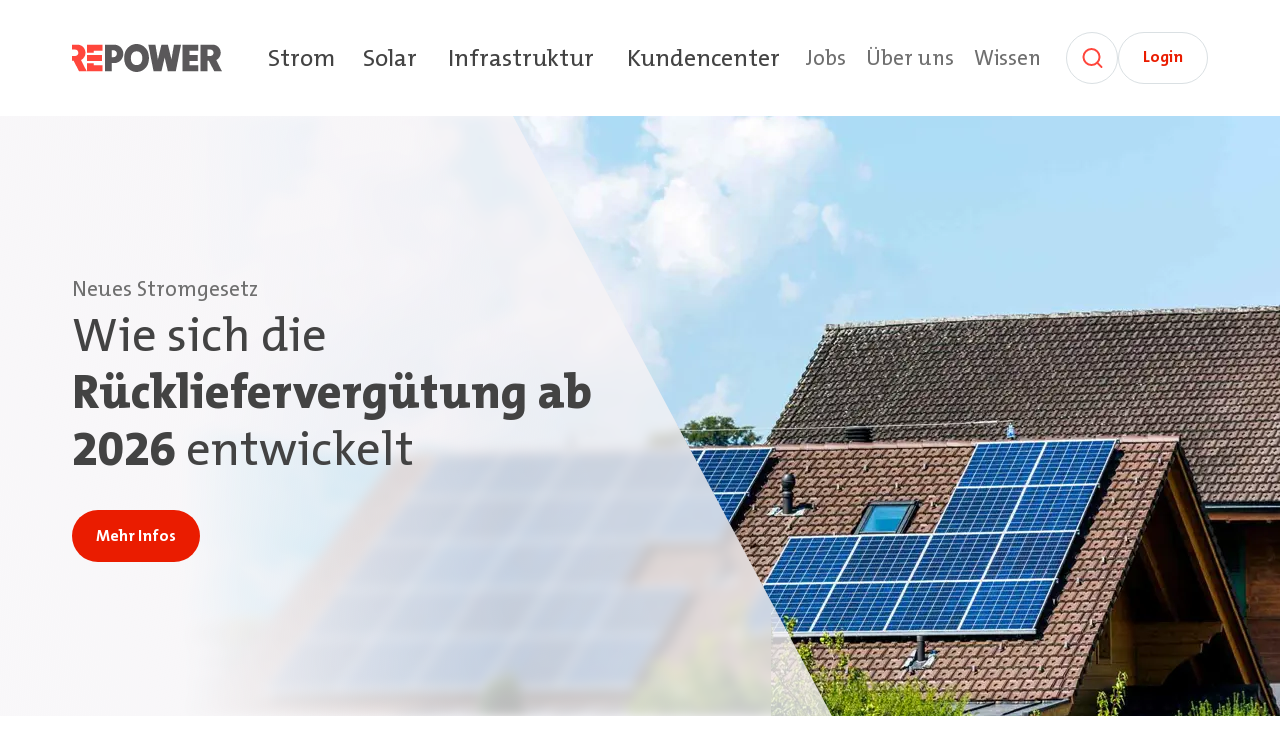

--- FILE ---
content_type: text/html; charset=utf-8
request_url: https://www.repower.com/ch
body_size: 23204
content:

<!DOCTYPE html>
<html lang="de">
<head>
    <script  nonce="dfe0673d-b4b6-478f-b3ea-da9d42b524d0">
        window.dataLayer = window.dataLayer || [];
        function gtag() {
            dataLayer.push(arguments);
        }
        gtag("consent", "default", {
            ad_storage: "denied",
            ad_user_data: "denied",
            ad_personalization: "denied",
            analytics_storage: "denied",
            functionality_storage: "denied",
            personalization_storage: "denied",
            security_storage: "granted",
            wait_for_update: 2000,
        });
    </script>
    
    <script nonce="dfe0673d-b4b6-478f-b3ea-da9d42b524d0">
        window.dataLayer = window.dataLayer || [];
        dataLayer.push({
            'page_language': 'de',
            'language_invariant_url': 'https://repowerrelaunch-live.azurewebsites.net/ch'
        });
    
    </script>
    <!-- Google Tag Manager -->
    <script id='gtm-snippet' data-nonce="dfe0673d-b4b6-478f-b3ea-da9d42b524d0" nonce='dfe0673d-b4b6-478f-b3ea-da9d42b524d0'>(function(w,d,s,l,i){w[l]=w[l]||[];w[l].push({'gtm.start':
    new Date().getTime(),event:'gtm.js'});var f=d.getElementsByTagName(s)[0],
    j=d.createElement(s),dl=l!='dataLayer'?'&l='+l:'';j.async=true;j.src=
    'https://www.googletagmanager.com/gtm.js?id='+i+dl;var n=d.querySelector('[nonce]');
    n&&j.setAttribute('nonce',n.nonce||n.getAttribute('nonce'));f.parentNode.insertBefore(j,f);
    })(window,document,'script','dataLayer','GTM-WB2J6H5D');
    </script>
    <!-- End Google Tag Manager -->

    <meta name="viewport" content="width=device-width, initial-scale=1">

    <!-- Start cookieyes banner -->
    <script id="cookieyes" type="text/javascript" nonce="dfe0673d-b4b6-478f-b3ea-da9d42b524d0" src="https://cdn-cookieyes.com/client_data/da0f0867c05d7adc26ca1595.js"></script>



<title>Repower: Unsere Energie für Sie. </title>

<link rel="canonical" href="https://www.repower.com/ch" />

    <meta name="description" content="Repower ist ein Vertriebs- und Dienstleistungsunternehmen im Energiebereich mit über 100-jähriger Erfahrung. " />

<meta property="og:site_name" content="Home" />
<meta property="og:title" content="Repower: Unsere Energie für Sie. " />
<meta property="og:description" content="Repower ist ein Vertriebs- und Dienstleistungsunternehmen im Energiebereich mit über 100-jähriger Erfahrung. " />
<meta property="og:type" content="website" />
<meta property="og:url" content="https://www.repower.com/ch" />
<meta property="og:image" content="https://www.repower.com/new-media/ixcia2qr/netzelektriker-auf-masten.jpg" />


    <link rel="icon" type="image/vnd.microsoft.icon" href="/images/favicon.ico">
    <link rel="stylesheet" href="/assets/style.3f5a3e4c913b390ba754.css"><script defer="defer" src="/assets/style.3f5a3e4c913b390ba754.js"></script>
</head>
<body class="bg-white flex flex-col min-h-screen">
    <!-- Google Tag Manager (noscript) -->
    <noscript>
        <iframe src=https://www.googletagmanager.com/ns.html?id=GTM-WB2J6H5D
                height="0" width="0" style="display:none;visibility:hidden"></iframe>
    </noscript>
    <!-- End Google Tag Manager (noscript) -->
<header>
    <div class="hidden lg:block">
            <div class="container">
        <div
            class="flex flex-row items-end xl:items-center xl:py-8  justify-between pt-3 pb-6  relative z-[1]">
            <div class="shrink-0">
                <a href="/ch" target="_self" aria-label="Home"
                    aria-current="page">
                    <img class="w-[150px] h-auto mr-11 2xl:mr-18 pb-2.5 xl:pb-0" src="/new-media/hvtacetd/logo-repower.svg"
                        alt="Logo Repower" />
                </a>
            </div>
            <div
                class="w-full flex flex-col xl:flex-row-reverse gap-4 xl:justify-between">
                <nav class="flex-row flex items-center space-x-5 justify-end" aria-label="Meta">
                                    <button class="text-link-gray header-item "
                                        data-val="bf371ee0-9a5f-4c29-bcb2-253b9cc4b9a3" aria-owns="bf371ee0-9a5f-4c29-bcb2-253b9cc4b9a3"
                                        aria-controls="bf371ee0-9a5f-4c29-bcb2-253b9cc4b9a3" aria-expanded="false">
                                        Jobs
                                    </button>
                                    <button class="text-link-gray header-item "
                                        data-val="611d53a6-fd2f-4f7a-9af3-fba5dc44ceea" aria-owns="611d53a6-fd2f-4f7a-9af3-fba5dc44ceea"
                                        aria-controls="611d53a6-fd2f-4f7a-9af3-fba5dc44ceea" aria-expanded="false">
                                        &#xDC;ber uns
                                    </button>
                                    <a class="text-link-gray "
                                        href="/ch/wissen"
                                        aria-current="">
                                        Wissen
                                    </a>
                        <div class="pl-[5px] flex flex-row gap-3">
                                <a href="/ch/suche"
                                    class="search-link cursor-pointer group hover:outline hover:outline-4 hover:outline-secondary-gray-soft disabled:bg-white duration-75 rounded-full bg-white text-secondary-gray-soft w-13 h-13 flex items-center justify-center border border-gray-light shrink-0 active:bg-secondary-gray-soft active:outline-none"
                                    aria-label="Suche" title="Suche">
                                    <svg width="25" height="24" viewBox="0 0 25 24" fill="none" xmlns="http://www.w3.org/2000/svg"
                                        aria-hidden="true" focusable="false">
                                        <path class="group-active:stroke-gray-medium group-disabled:stroke-secondary-gray-soft"
                                            d="M11.5 19C15.9183 19 19.5 15.4183 19.5 11C19.5 6.58172 15.9183 3 11.5 3C7.08172 3 3.5 6.58172 3.5 11C3.5 15.4183 7.08172 19 11.5 19Z"
                                            stroke="#FF463C" stroke-width="2" stroke-linecap="round" stroke-linejoin="round" />
                                        <path class="group-active:stroke-gray-medium group-disabled:stroke-secondary-gray-soft"
                                            d="M21.5 21L17.15 16.65" stroke="#FF463C" stroke-width="2" stroke-linecap="round"
                                            stroke-linejoin="round" />
                                    </svg>
                                </a>
                                <a class="btn-tertiary m-0 px-6 pt-2.5 pb-3 h-13" target="_blank"
                                    href="https://miaenergia.repower.com/login">
                                    Login
                                </a>
                        </div>
                </nav>
                <nav aria-label="Main"
                    class="flex-row flex space-x-6 mr-0.5 items-center justify-end xl:justify-start">
                                    <button type="button" aria-owns="ff441f7d-50f9-4389-adfa-298b47c8e24c" aria-controls="ff441f7d-50f9-4389-adfa-298b47c8e24c"
                                        aria-expanded="false"
                                        class="cursor-pointer text-secondary-gray hover:text-primary-red pt-0 text-2xl duration-150 ease-in-out inline-block text-center header-item "
                                        data-text="Strom"
                                        data-val="ff441f7d-50f9-4389-adfa-298b47c8e24c">
                                        Strom
                                    </button>
                                    <button type="button" aria-owns="8c9f2a93-1924-40a3-90d2-33627c0f5fb8" aria-controls="8c9f2a93-1924-40a3-90d2-33627c0f5fb8"
                                        aria-expanded="false"
                                        class="cursor-pointer text-secondary-gray hover:text-primary-red pt-0 text-2xl duration-150 ease-in-out inline-block text-center header-item "
                                        data-text="Solar"
                                        data-val="8c9f2a93-1924-40a3-90d2-33627c0f5fb8">
                                        Solar
                                    </button>
                                    <button type="button" aria-owns="99dc70f3-0703-423a-9f71-820dccb1a991" aria-controls="99dc70f3-0703-423a-9f71-820dccb1a991"
                                        aria-expanded="false"
                                        class="cursor-pointer text-secondary-gray hover:text-primary-red pt-0 text-2xl duration-150 ease-in-out inline-block text-center header-item "
                                        data-text="Infrastruktur"
                                        data-val="99dc70f3-0703-423a-9f71-820dccb1a991">
                                        Infrastruktur
                                    </button>
                                    <button type="button" aria-owns="4de5ce7d-2578-49b5-a1bc-1f525f2e5291" aria-controls="4de5ce7d-2578-49b5-a1bc-1f525f2e5291"
                                        aria-expanded="false"
                                        class="cursor-pointer text-secondary-gray hover:text-primary-red pt-0 text-2xl duration-150 ease-in-out inline-block text-center header-item "
                                        data-text="Kundencenter"
                                        data-val="4de5ce7d-2578-49b5-a1bc-1f525f2e5291">
                                        Kundencenter
                                    </button>
                </nav>

            </div>
        </div>

    </div>
    <div>
        <div class="absolute left-1/2 mt-2 flex w-screen h-fit -translate-x-1/2 z-50 pointer-events-none">

<div id="ff441f7d-50f9-4389-adfa-298b47c8e24c" class="flyout hidden h-full w-full px-6 pointer-events-auto" aria-label="Flyout Menu Strom">
    <div class="flex-auto overflow-hidden rounded-lg bg-white h-fit shadow-long-soft flyout-container">
        <div class="flex w-full justify-end p-2 pb-1 2xl:p-3 2xl:pb-2">
            <div class="text-secondary-gray-soft flyout-close rounded-full bg-white w-11 h-11 flex items-center justify-center border border-gray-light ease-in transition-all duration-50 hover:outline hover:outline-5 cursor-pointer hover:outline-secondary-gray-light" data-val="ff441f7d-50f9-4389-adfa-298b47c8e24c">
                <svg width="24" height="24" viewBox="0 0 24 24" fill="none" xmlns="http://www.w3.org/2000/svg">
                    <path d="M18 6L6 18" stroke="#FF463C" stroke-width="2" stroke-linecap="round" stroke-linejoin="round"/>
                    <path d="M6 6L18 18" stroke="#FF463C" stroke-width="2" stroke-linecap="round" stroke-linejoin="round"/>
                </svg>
            </div>
        </div>
        <div class="container flex flex-row justify-center pb-14 2xl:pb-16">
            <div class="grid flyout-content grid-cols-8 xl:grid-cols-12 2xl:grid-cols-18 -mx-6 gap-8">
                <div class="col-span-5 xl:col-span-8 2xl:col-span-13 mr-2 xl:mr-4 2xl:mr-16 flyout-animate">
                    <div class="w-full">
                        <div class="w-full">
                            <p class="h3 text-secondary-gray font-bold mb-2 !pt-0 -mt-1.5 2xl:mt-0">
                                Strom
                            </p>
                        </div>
                        <div class="grid-cols-2 grid xl:grid-cols-3 gap-x-6 w-full">
                                        <div class="pb-6">
                                                <p class="h6 !pt-0 font-bold mt-5 text-secondary-gray-dark">Unsere Stromprodukte</p>
                                            
                                                <ul>
                                                            <li class="mt-4">
                                                                <a class=" text-link-gray" 
                                                                    href="/ch/strom/privatkunden" target="_self" aria-current="">
                                                                    F&#xFC;r Privatkunden
                                                                </a>
                                                            </li>
                                                            <li class="mt-4">
                                                                <a class=" text-link-gray" 
                                                                    href="/ch/strom/marktkunden" target="_self" aria-current="">
                                                                    F&#xFC;r Marktkunden
                                                                </a>
                                                            </li>
                                                </ul>
                                        </div>
                                        <div class="pb-6">
                                                <p class="h6 !pt-0 font-bold mt-5 text-secondary-gray-dark">Anschluss</p>
                                            
                                                <ul>
                                                            <li class="mt-4">
                                                                <a class=" text-link-gray" 
                                                                    href="/ch/strom/netzanschluss" target="_self" aria-current="">
                                                                    Netzanschluss
                                                                </a>
                                                            </li>
                                                            <li class="mt-4">
                                                                <a class=" text-link-gray" 
                                                                    href="/ch/strom/smart-meter" target="_self" aria-current="">
                                                                    Smart Meter
                                                                </a>
                                                            </li>
                                                            <li class="mt-4">
                                                                <a class=" text-link-gray" 
                                                                    href="/ch/strom/spannungserhoehung" target="_self" aria-current="">
                                                                    Spannungserh&#xF6;hung
                                                                </a>
                                                            </li>
                                                            <li class="mt-4">
                                                                <a class=" text-link-gray" 
                                                                    href="/ch/strom/flexibilitaetsnutzung" target="_self" aria-current="">
                                                                    Flexibilit&#xE4;tsnutzung
                                                                </a>
                                                            </li>
                                                </ul>
                                        </div>
                                        <div class="pb-6">
                                                <p class="h6 !pt-0 font-bold mt-5 text-secondary-gray-dark">Energiehandel</p>
                                            
                                                <ul>
                                                            <li class="mt-4">
                                                                <a class=" text-link-gray" 
                                                                    href="/ch/strom/herkunftsnachweise" target="_self" aria-current="">
                                                                    Herkunftsnachweise
                                                                </a>
                                                            </li>
                                                            <li class="mt-4">
                                                                <a class=" text-link-gray" 
                                                                    href="/ch/strom/vollversorgung" target="_self" aria-current="">
                                                                    Vollversorgung
                                                                </a>
                                                            </li>
                                                </ul>
                                        </div>
                        </div>
                        <a class="btn-secondary mt-2 mb-0" href="/ch/strom" target="_self">
                            Zur Strom&#xFC;bersicht
                        </a>

                    </div>
                    
                </div>
                    <div class="col-span-3 xl:col-span-4 2xl:col-span-5 2xl:-ml-8 flyout-animate-2">

        <a href="/ch/wissen/netzsicherheit-randregionen" target="_self">
            <div class="relative group teaser-blue rounded-lg overflow-hidden h-full px-8 py-12 text-white flex flex-col justify-end">
                <div class="group-hover:right-24 group-hover/blog-teaser:lg:right-4 group-[:nth-child(4n+2)]:hover/blog-teaser:right-28 group-[:nth-child(4n+3)]:hover/blog-teaser:right-28 -top-[20%] -right-[35%] absolute w-[200%] pb-[200%] aspect-square bg-gradient-to-b group-[.teaser-purple]:from-secondary-violet/50 group-[.teaser-red]:from-secondary-purple/50 group-[.teaser-green]:from-secondary-green-dark/50 from-secondary-blue/50 to-transparent z-20 rotate-[332deg] transition-all ease-in-out duration-500"></div>
                <div class="relative z-30">
                    <span class="text-sm px-3.5 pt-0.5 pb-1 lg:pt-0.5 lg:pb-0.5 w-fit rounded-full mb-1.5 lg:mb-2.5 group-[.teaser-purple]:bg-secondary-violet-dark  group-[.teaser-red]:bg-primary-dark-red  group-[.teaser-green]:bg-secondary-green-dark  group-[.teaser-blue]:bg-secondary-blue-dark">
Inside Repower                    </span>
                    <p class="font-bold mb-2 h3 pt-0">
                        Das Stromnetz von morgen bis in die hintersten T&#xE4;ler
                    </p>
                    <div class="text-base mb-3">
Wir zeigen, wie Repower in der Surselva und im Lugnez am Stromnetz von morgen arbeitet.                    </div>
                    <div class="text-secondary-gray-soft rounded-full bg-white w-11 h-11 flex align-center justify-center border border-gray-light ease-in transition-all duration-50 group-hover:outline group-hover:outline-2 group-hover:outline-secondary-gray-soft">
                        <svg class="w-3" xmlns="http://www.w3.org/2000/svg" viewBox="0 0 12 12" fill="none">
                            <path d="M1.33325 6H10.6666" stroke="#FF463C" stroke-width="2" stroke-linecap="round" stroke-linejoin="round"/>
                            <path d="M6 1.33325L10.6667 5.99992L6 10.6666" stroke="#FF463C" stroke-width="2" stroke-linecap="round" stroke-linejoin="round"/>
                        </svg>
                    </div>
                </div>
            </div>
        </a>
                    </div>
            </div>
        </div>
    </div>
</div>
<div id="8c9f2a93-1924-40a3-90d2-33627c0f5fb8" class="flyout hidden h-full w-full px-6 pointer-events-auto" aria-label="Flyout Menu Solar">
    <div class="flex-auto overflow-hidden rounded-lg bg-white h-fit shadow-long-soft flyout-container">
        <div class="flex w-full justify-end p-2 pb-1 2xl:p-3 2xl:pb-2">
            <div class="text-secondary-gray-soft flyout-close rounded-full bg-white w-11 h-11 flex items-center justify-center border border-gray-light ease-in transition-all duration-50 hover:outline hover:outline-5 cursor-pointer hover:outline-secondary-gray-light" data-val="8c9f2a93-1924-40a3-90d2-33627c0f5fb8">
                <svg width="24" height="24" viewBox="0 0 24 24" fill="none" xmlns="http://www.w3.org/2000/svg">
                    <path d="M18 6L6 18" stroke="#FF463C" stroke-width="2" stroke-linecap="round" stroke-linejoin="round"/>
                    <path d="M6 6L18 18" stroke="#FF463C" stroke-width="2" stroke-linecap="round" stroke-linejoin="round"/>
                </svg>
            </div>
        </div>
        <div class="container flex flex-row justify-center pb-14 2xl:pb-16">
            <div class="grid flyout-content grid-cols-8 xl:grid-cols-12 2xl:grid-cols-18 -mx-6 gap-8">
                <div class="col-span-5 xl:col-span-8 2xl:col-span-13 mr-2 xl:mr-4 2xl:mr-16 flyout-animate">
                    <div class="w-full">
                        <div class="w-full">
                            <p class="h3 text-secondary-gray font-bold mb-2 !pt-0 -mt-1.5 2xl:mt-0">
                                Solar
                            </p>
                        </div>
                        <div class="grid-cols-2 grid xl:grid-cols-3 gap-x-6 w-full">
                                        <div class="pb-6">
                                                <p class="h6 !pt-0 font-bold mt-5 text-secondary-gray-dark">Solaranlage bauen</p>
                                            
                                                <ul>
                                                            <li class="mt-4">
                                                                <a class=" text-link-gray" 
                                                                    href="/ch/solar/solar-contracting" target="_self" aria-current="">
                                                                    Solar Contracting
                                                                </a>
                                                            </li>
                                                            <li class="mt-4">
                                                                <a class=" text-link-gray" 
                                                                    href="/ch/solar/foerdergelder" target="_self" aria-current="">
                                                                    F&#xF6;rdergelder
                                                                </a>
                                                            </li>
                                                </ul>
                                        </div>
                                        <div class="pb-6">
                                                <p class="h6 !pt-0 font-bold mt-5 text-secondary-gray-dark">F&#xFC;r alle Energieproduzenten</p>
                                            
                                                <ul>
                                                            <li class="mt-4">
                                                                <a class=" text-link-gray" 
                                                                    href="/ch/solar/informationen-fuer-energieproduzenten" target="_self" aria-current="">
                                                                    Allgemeine Informationen
                                                                </a>
                                                            </li>
                                                            <li class="mt-4">
                                                                <a class=" text-link-gray" 
                                                                    href="/ch/solar/informationen-fuer-energieproduzenten/eigenverbrauch-und-einspeisung" target="_self" aria-current="">
                                                                    Eigenverbrauch und Einspeisung
                                                                </a>
                                                            </li>
                                                            <li class="mt-4">
                                                                <a class=" text-link-gray" 
                                                                    href="/ch/solar/informationen-fuer-energieproduzenten/ruecklieferverguetung" target="_self" aria-current="">
                                                                    R&#xFC;cklieferverg&#xFC;tung
                                                                </a>
                                                            </li>
                                                </ul>
                                        </div>
                        </div>
                        <a class="btn-secondary mt-2 mb-0" href="/ch/solar" target="_self">
                            Zur Solar-&#xDC;bersicht
                        </a>

                    </div>
                    
                </div>
                    <div class="col-span-3 xl:col-span-4 2xl:col-span-5 2xl:-ml-8 flyout-animate-2">

    <div class="relative group text-secondary-gray bg-secondary-gray-light rounded-lg overflow-hidden h-full px-8 py-12 flex flex-col">
        <div class="relative z-20">
            <p class="h3 font-bold mb-2 !pt-0">
                Solar Manager: Energie optimal steuern 
            </p>
                <div class="text-base mb-3">
Behalten Sie in Echtzeit den Überblick über Ihren Stromfluss. Der Solar Manager hilft Ihnen, Energie dann zu nutzen, wenn Ihre Solaranlage sie produziert.                </div>
                <div class="flex flex-wrap gap-3 pt-2">
                    <a class="btn-primary" href="https://web.solar-manager.ch/login" target="_blank">
                        Login 
                    </a>

                </div>
        </div>
    </div>


                    </div>
            </div>
        </div>
    </div>
</div>
<div id="99dc70f3-0703-423a-9f71-820dccb1a991" class="flyout hidden h-full w-full px-6 pointer-events-auto" aria-label="Flyout Menu Infrastruktur">
    <div class="flex-auto overflow-hidden rounded-lg bg-white h-fit shadow-long-soft flyout-container">
        <div class="flex w-full justify-end p-2 pb-1 2xl:p-3 2xl:pb-2">
            <div class="text-secondary-gray-soft flyout-close rounded-full bg-white w-11 h-11 flex items-center justify-center border border-gray-light ease-in transition-all duration-50 hover:outline hover:outline-5 cursor-pointer hover:outline-secondary-gray-light" data-val="99dc70f3-0703-423a-9f71-820dccb1a991">
                <svg width="24" height="24" viewBox="0 0 24 24" fill="none" xmlns="http://www.w3.org/2000/svg">
                    <path d="M18 6L6 18" stroke="#FF463C" stroke-width="2" stroke-linecap="round" stroke-linejoin="round"/>
                    <path d="M6 6L18 18" stroke="#FF463C" stroke-width="2" stroke-linecap="round" stroke-linejoin="round"/>
                </svg>
            </div>
        </div>
        <div class="container flex flex-row justify-center pb-14 2xl:pb-16">
            <div class="grid flyout-content grid-cols-8 xl:grid-cols-12 2xl:grid-cols-18 -mx-6 gap-8">
                <div class="col-span-5 xl:col-span-8 2xl:col-span-13 mr-2 xl:mr-4 2xl:mr-16 flyout-animate">
                    <div class="w-full">
                        <div class="w-full">
                            <p class="h3 text-secondary-gray font-bold mb-2 !pt-0 -mt-1.5 2xl:mt-0">
                                Infrastruktur
                            </p>
                        </div>
                        <div class="grid-cols-2 grid xl:grid-cols-3 gap-x-6 w-full">
                                        <div class="pb-6">
                                                <p class="h6 !pt-0 font-bold mt-5 text-secondary-gray-dark">Produktions- und Netzanlagen</p>
                                            
                                                <ul>
                                                            <li class="mt-4">
                                                                <a class=" text-link-gray" 
                                                                    href="/ch/infrastruktur/planung" target="_self" aria-current="">
                                                                    Planung
                                                                </a>
                                                            </li>
                                                            <li class="mt-4">
                                                                <a class=" text-link-gray" 
                                                                    href="/ch/infrastruktur/realisierung" target="_self" aria-current="">
                                                                    Realisierung
                                                                </a>
                                                            </li>
                                                            <li class="mt-4">
                                                                <a class=" text-link-gray" 
                                                                    href="/ch/infrastruktur/betrieb" target="_self" aria-current="">
                                                                    Betrieb
                                                                </a>
                                                            </li>
                                                            <li class="mt-4">
                                                                <a class=" text-link-gray" 
                                                                    href="/ch/infrastruktur/instandhaltung" target="_self" aria-current="">
                                                                    Instandhaltung
                                                                </a>
                                                            </li>
                                                </ul>
                                        </div>
                                        <div class="pb-6">
                                                <p class="h6 !pt-0 font-bold mt-5 text-secondary-gray-dark">Beleuchtung &amp; Ladeinfrastruktur</p>
                                            
                                                <ul>
                                                            <li class="mt-4">
                                                                <a class=" text-link-gray" 
                                                                    href="/ch/infrastruktur/oeffentliche-beleuchtung" target="_self" aria-current="">
                                                                    &#xD6;ffentliche Beleuchtung
                                                                </a>
                                                            </li>
                                                            <li class="mt-4">
                                                                <a class=" text-link-gray" 
                                                                    href="/ch/infrastruktur/e-mobilitaet" target="_self" aria-current="">
                                                                    E-Mobilit&#xE4;t
                                                                </a>
                                                            </li>
                                                </ul>
                                        </div>
                                        <div class="pb-6">
                                                <p class="h6 !pt-0 font-bold mt-5 text-secondary-gray-dark">Partnerschaften</p>
                                            
                                                <ul>
                                                            <li class="mt-4">
                                                                <a class=" text-link-gray" 
                                                                    href="/ch/infrastruktur/repartner-produktions-ag" target="_self" aria-current="">
                                                                    Repartner Produktions AG
                                                                </a>
                                                            </li>
                                                </ul>
                                        </div>
                        </div>
                        <a class="btn-secondary mt-2 mb-0" href="/ch/infrastruktur" target="_self">
                            Zur Infrastruktur-&#xDC;bersicht
                        </a>

                    </div>
                    
                </div>
                    <div class="col-span-3 xl:col-span-4 2xl:col-span-5 2xl:-ml-8 flyout-animate-2">

    <div class="relative group text-secondary-gray bg-secondary-gray-light rounded-lg overflow-hidden h-full px-8 py-12 flex flex-col">
        <div class="relative z-20">
            <p class="h3 font-bold mb-2 !pt-0">
                my charging slot
            </p>
                <div class="text-base mb-3">
Einfach und effizient Ladeslots buchen oder freie Ladeplätze gewinnbringend anderen Logistikpartnern anbieten. Gemeinsam treiben wir die Transportbranche voran.                </div>
                <div class="flex flex-wrap gap-3 pt-2">
                    <a class="btn-primary" href="/ch/infrastruktur/e-mobilitaet/my-charging-slot">
                        Mehr erfahren 
                    </a>

                </div>
        </div>
    </div>


                    </div>
            </div>
        </div>
    </div>
</div>
<div id="4de5ce7d-2578-49b5-a1bc-1f525f2e5291" class="flyout hidden h-full w-full px-6 pointer-events-auto" aria-label="Flyout Menu Kundencenter">
    <div class="flex-auto overflow-hidden rounded-lg bg-white h-fit shadow-long-soft flyout-container">
        <div class="flex w-full justify-end p-2 pb-1 2xl:p-3 2xl:pb-2">
            <div class="text-secondary-gray-soft flyout-close rounded-full bg-white w-11 h-11 flex items-center justify-center border border-gray-light ease-in transition-all duration-50 hover:outline hover:outline-5 cursor-pointer hover:outline-secondary-gray-light" data-val="4de5ce7d-2578-49b5-a1bc-1f525f2e5291">
                <svg width="24" height="24" viewBox="0 0 24 24" fill="none" xmlns="http://www.w3.org/2000/svg">
                    <path d="M18 6L6 18" stroke="#FF463C" stroke-width="2" stroke-linecap="round" stroke-linejoin="round"/>
                    <path d="M6 6L18 18" stroke="#FF463C" stroke-width="2" stroke-linecap="round" stroke-linejoin="round"/>
                </svg>
            </div>
        </div>
        <div class="container flex flex-row justify-center pb-14 2xl:pb-16">
            <div class="grid flyout-content grid-cols-8 xl:grid-cols-12 2xl:grid-cols-18 -mx-6 gap-8">
                <div class="col-span-5 xl:col-span-8 2xl:col-span-13 mr-2 xl:mr-4 2xl:mr-16 flyout-animate">
                    <div class="w-full">
                        <div class="w-full">
                            <p class="h3 text-secondary-gray font-bold mb-2 !pt-0 -mt-1.5 2xl:mt-0">
                                Kundencenter
                            </p>
                        </div>
                        <div class="grid-cols-2 grid xl:grid-cols-3 gap-x-6 w-full">
                                        <div class="pb-6">
                                            
                                                <ul>
                                                            <li class="mt-4">
                                                                <a class=" text-link-gray" 
                                                                    href="/ch/kundencenter/umzug" target="_self" aria-current="">
                                                                    Umzug
                                                                </a>
                                                            </li>
                                                            <li class="mt-4">
                                                                <a class=" text-link-gray" 
                                                                    href="/ch/kundencenter/rechnung-zahlung" target="_self" aria-current="">
                                                                    Rechnung &amp; Zahlung
                                                                </a>
                                                            </li>
                                                            <li class="mt-4">
                                                                <a class=" text-link-gray" 
                                                                    href="/ch/kundencenter/stoerungen-stromausfaelle" target="_self" aria-current="">
                                                                    St&#xF6;rungen &amp; Stromausf&#xE4;lle
                                                                </a>
                                                            </li>
                                                </ul>
                                        </div>
                                        <div class="pb-6">
                                            
                                                <ul>
                                                            <li class="mt-4">
                                                                <a class=" text-link-gray" 
                                                                    href="/ch/kundencenter/hilfe-fuer-energieproduzenten" target="_self" aria-current="">
                                                                    Hilfe f&#xFC;r Energieproduzenten
                                                                </a>
                                                            </li>
                                                            <li class="mt-4">
                                                                <a class=" text-link-gray" 
                                                                    href="/ch/kundencenter/miaenergia" target="_self" aria-current="">
                                                                    MIAENERGIA
                                                                </a>
                                                            </li>
                                                </ul>
                                        </div>
                        </div>
                        <a class="btn-secondary mt-2 mb-0" href="/ch/kundencenter" target="_self">
                            Zur Kundencenter-&#xDC;bersicht
                        </a>

                    </div>
                    
                </div>
                    <div class="col-span-3 xl:col-span-4 2xl:col-span-5 2xl:-ml-8 flyout-animate-2">

    <div class="relative group text-secondary-gray bg-secondary-gray-light rounded-lg overflow-hidden h-full px-8 py-12 flex flex-col">
        <div class="relative z-20">
            <p class="h3 font-bold mb-2 !pt-0">
                MIAENERGIA
            </p>
                <div class="text-base mb-3">
Im Kundenportal MIAENERGIA finden Sie Informationen zu Ihrer Rechnung, Ihren Stromkosten und Ihrem Stromverbrauch.                </div>
                <div class="flex flex-wrap gap-3 pt-2">
                    <a class="btn-primary" href="https://miaenergia.repower.com/login" target="_blank">
                        Zum Login 
                    </a>

                    <a class="btn-tertiary" href="/ch/kundencenter/miaenergia"
                        target="">
                            Mehr erfahren
                        </a>
                </div>
        </div>
    </div>


                    </div>
            </div>
        </div>
    </div>
</div>        </div>
        <div class="absolute left-1/2 mt-2 flex w-screen h-fit -translate-x-1/2 z-50 pointer-events-none">

<div id="bf371ee0-9a5f-4c29-bcb2-253b9cc4b9a3" class="flyout hidden h-full w-full px-6 pointer-events-auto" aria-label="Flyout Menu Jobs">
    <div class="flex-auto overflow-hidden rounded-lg bg-white h-fit shadow-long-soft flyout-container">
        <div class="flex w-full justify-end p-2 pb-1 2xl:p-3 2xl:pb-2">
            <div class="text-secondary-gray-soft flyout-close rounded-full bg-white w-11 h-11 flex items-center justify-center border border-gray-light ease-in transition-all duration-50 hover:outline hover:outline-5 cursor-pointer hover:outline-secondary-gray-light" data-val="bf371ee0-9a5f-4c29-bcb2-253b9cc4b9a3">
                <svg width="24" height="24" viewBox="0 0 24 24" fill="none" xmlns="http://www.w3.org/2000/svg">
                    <path d="M18 6L6 18" stroke="#FF463C" stroke-width="2" stroke-linecap="round" stroke-linejoin="round"/>
                    <path d="M6 6L18 18" stroke="#FF463C" stroke-width="2" stroke-linecap="round" stroke-linejoin="round"/>
                </svg>
            </div>
        </div>
        <div class="container flex flex-row justify-center pb-14 2xl:pb-16">
            <div class="grid flyout-content grid-cols-8 xl:grid-cols-12 2xl:grid-cols-18 -mx-6 gap-8">
                <div class="col-span-5 xl:col-span-8 2xl:col-span-13 mr-2 xl:mr-4 2xl:mr-16 flyout-animate">
                    <div class="w-full">
                        <div class="w-full">
                            <p class="h3 text-secondary-gray font-bold mb-2 !pt-0 -mt-1.5 2xl:mt-0">
                                Jobs
                            </p>
                        </div>
                        <div class="grid-cols-2 grid xl:grid-cols-3 gap-x-6 w-full">
                                        <div class="pb-6">
                                            
                                                <ul>
                                                            <li class="mt-4">
                                                                <a class=" text-link-gray" 
                                                                    href="/ch/jobs/deine-repower" target="_self" aria-current="">
                                                                    Deine Repower
                                                                </a>
                                                            </li>
                                                            <li class="mt-4">
                                                                <a class=" text-link-gray" 
                                                                    href="/ch/jobs/offene-stellen" target="_self" aria-current="">
                                                                    Offene Stellen
                                                                </a>
                                                            </li>
                                                </ul>
                                        </div>
                                        <div class="pb-6">
                                            
                                                <ul>
                                                            <li class="mt-4">
                                                                <a class=" text-link-gray" 
                                                                    href="/ch/jobs/quereinstieg" target="_self" aria-current="">
                                                                    Quereinstieg
                                                                </a>
                                                            </li>
                                                            <li class="mt-4">
                                                                <a class=" text-link-gray" 
                                                                    href="/ch/jobs/lehre" target="_self" aria-current="">
                                                                    Lehre
                                                                </a>
                                                            </li>
                                                            <li class="mt-4">
                                                                <a class=" text-link-gray" 
                                                                    href="/ch/jobs/offene-lehrstellen" target="_self" aria-current="">
                                                                    Offene Lehrstellen
                                                                </a>
                                                            </li>
                                                </ul>
                                        </div>
                        </div>
                        <a class="btn-secondary mt-2 mb-0" href="/ch/jobs" target="_self">
                            Zur Jobs-&#xDC;bersicht
                        </a>

                    </div>
                    
                </div>
                    <div class="col-span-3 xl:col-span-4 2xl:col-span-5 2xl:-ml-8 flyout-animate-2">

    <div class="relative group text-secondary-gray bg-secondary-gray-light rounded-lg overflow-hidden h-full px-8 py-12 flex flex-col">
        <div class="relative z-20">
            <p class="h3 font-bold mb-2 !pt-0">
                Werde Leitende:r Monteur:in bei Repower
            </p>
                <div class="text-base mb-3">
Du bist Netzelektriker:in oder in einem verwandten Beruf tätig? Komm zu uns als leitender Monteur respektive leitende Monteurin. Die Bewerbungsmappe kannst du dir schenken.                </div>
                <div class="flex flex-wrap gap-3 pt-2">
                    <a class="btn-primary" href="/ch/jobs/schnellbewerbung-netzelektriker" target="">
                        Zur Schnellbewerbung 
                    </a>

                </div>
        </div>
    </div>


                    </div>
            </div>
        </div>
    </div>
</div>
<div id="611d53a6-fd2f-4f7a-9af3-fba5dc44ceea" class="flyout hidden h-full w-full px-6 pointer-events-auto" aria-label="Flyout Menu &#xDC;ber Uns">
    <div class="flex-auto overflow-hidden rounded-lg bg-white h-fit shadow-long-soft flyout-container">
        <div class="flex w-full justify-end p-2 pb-1 2xl:p-3 2xl:pb-2">
            <div class="text-secondary-gray-soft flyout-close rounded-full bg-white w-11 h-11 flex items-center justify-center border border-gray-light ease-in transition-all duration-50 hover:outline hover:outline-5 cursor-pointer hover:outline-secondary-gray-light" data-val="611d53a6-fd2f-4f7a-9af3-fba5dc44ceea">
                <svg width="24" height="24" viewBox="0 0 24 24" fill="none" xmlns="http://www.w3.org/2000/svg">
                    <path d="M18 6L6 18" stroke="#FF463C" stroke-width="2" stroke-linecap="round" stroke-linejoin="round"/>
                    <path d="M6 6L18 18" stroke="#FF463C" stroke-width="2" stroke-linecap="round" stroke-linejoin="round"/>
                </svg>
            </div>
        </div>
        <div class="container flex flex-row justify-center pb-14 2xl:pb-16">
            <div class="grid flyout-content grid-cols-8 xl:grid-cols-12 2xl:grid-cols-18 -mx-6 gap-8">
                <div class="col-span-5 xl:col-span-8 2xl:col-span-13 mr-2 xl:mr-4 2xl:mr-16 flyout-animate">
                    <div class="w-full">
                        <div class="w-full">
                            <p class="h3 text-secondary-gray font-bold mb-2 !pt-0 -mt-1.5 2xl:mt-0">
                                &#xDC;ber Uns
                            </p>
                        </div>
                        <div class="grid-cols-2 grid xl:grid-cols-3 gap-x-6 w-full">
                                        <div class="pb-6">
                                            
                                                <ul>
                                                            <li class="mt-4">
                                                                <a class=" text-link-gray" 
                                                                    href="/ch/ueber-uns/was-wir-machen" target="_self" aria-current="">
                                                                    Was wir machen
                                                                </a>
                                                            </li>
                                                            <li class="mt-4">
                                                                <a class=" text-link-gray" 
                                                                    href="/ch/ueber-uns/geschichte" target="_self" aria-current="">
                                                                    Geschichte
                                                                </a>
                                                            </li>
                                                            <li class="mt-4">
                                                                <a class=" text-link-gray" 
                                                                    href="/ch/ueber-uns/organisation" target="_self" aria-current="">
                                                                    Organisation
                                                                </a>
                                                            </li>
                                                            <li class="mt-4">
                                                                <a class=" text-link-gray" 
                                                                    href="/ch/ueber-uns/versorgungsgebiet" target="_self" aria-current="">
                                                                    Versorgungsgebiet
                                                                </a>
                                                            </li>
                                                            <li class="mt-4">
                                                                <a class=" text-link-gray" 
                                                                    href="/ch/ueber-uns/standorte" target="_self" aria-current="">
                                                                    Standorte
                                                                </a>
                                                            </li>
                                                </ul>
                                        </div>
                                        <div class="pb-6">
                                            
                                                <ul>
                                                            <li class="mt-4">
                                                                <a class=" text-link-gray" 
                                                                    href="/ch/ueber-uns/unsere-kraftwerke" target="_self" aria-current="">
                                                                    Unsere Kraftwerke
                                                                </a>
                                                            </li>
                                                            <li class="mt-4">
                                                                <a class=" text-link-gray" 
                                                                    href="/ch/ueber-uns/unsere-projekte" target="_self" aria-current="">
                                                                    Unsere Projekte
                                                                </a>
                                                            </li>
                                                            <li class="mt-4">
                                                                <a class=" text-link-gray" 
                                                                    href="/ch/ueber-uns/medien" target="_self" aria-current="">
                                                                    Medien
                                                                </a>
                                                            </li>
                                                            <li class="mt-4">
                                                                <a class=" text-link-gray" 
                                                                    href="/ch/ueber-uns/investoren-aktionaere" target="_self" aria-current="">
                                                                    Investoren &amp; Aktion&#xE4;re
                                                                </a>
                                                            </li>
                                                            <li class="mt-4">
                                                                <a class=" text-link-gray" 
                                                                    href="/ch/ueber-uns/medien/bilder-logos" target="_self" aria-current="">
                                                                    Bilder &amp; Logos
                                                                </a>
                                                            </li>
                                                </ul>
                                        </div>
                                        <div class="pb-6">
                                            
                                                <ul>
                                                            <li class="mt-4">
                                                                <a class=" text-link-gray" 
                                                                    href="/ch/ueber-uns/nachhaltigkeit" target="_self" aria-current="">
                                                                    Nachhaltigkeit
                                                                </a>
                                                            </li>
                                                            <li class="mt-4">
                                                                <a class=" text-link-gray" 
                                                                    href="/ch/ueber-uns/oekofonds" target="_self" aria-current="">
                                                                    &#xD6;kofonds
                                                                </a>
                                                            </li>
                                                            <li class="mt-4">
                                                                <a class=" text-link-gray" 
                                                                    href="/ch/ueber-uns/sponsoring-events" target="_self" aria-current="">
                                                                    Sponsoring &amp; Events
                                                                </a>
                                                            </li>
                                                            <li class="mt-4">
                                                                <a class=" text-link-gray" 
                                                                    href="/ch/ueber-uns/compliance" target="_self" aria-current="">
                                                                    Compliance
                                                                </a>
                                                            </li>
                                                </ul>
                                        </div>
                        </div>
                        <a class="btn-secondary mt-2 mb-0" href="/ch/ueber-uns" target="_self">
                            Zur &#xDC;bersicht
                        </a>

                    </div>
                    
                </div>
                    <div class="col-span-3 xl:col-span-4 2xl:col-span-5 2xl:-ml-8 flyout-animate-2">

    <div class="relative group text-secondary-gray bg-secondary-gray-light rounded-lg overflow-hidden h-full px-8 py-12 flex flex-col">
        <div class="relative z-20">
            <p class="h3 font-bold mb-2 !pt-0">
                Fisching for Energy &#x2013; der Podcast
            </p>
                <div class="text-base mb-3">
Repower-Energietrainer Patrick Fischer und Co-Host Adrienne Krättli machen sich im neuen Podcast «Fisching for Energy» auf die Suche nach den Energiequellen ihrer (prominenten) Gäste. Jetzt reinhören!                </div>
                <div class="flex flex-wrap gap-3 pt-2">
                    <a class="btn-primary" href="/ch/podcast">
                        Mehr erfahren 
                    </a>

                </div>
        </div>
    </div>


                    </div>
            </div>
        </div>
    </div>
</div>        </div>
        <div
            class="hidden flyout-fade top-0 bg-gradient-to-b from-white/0 to-white h-full w-full fixed z-40 pointer-events-none">
        </div>
    </div>

    </div>
    <div class="block lg:hidden">
            <button
        class="fixed right-5 top-3 sm:top-5 md:top-6 sm:right-10 md:right-12 cursor-pointer mobile-nav-menu-btn bg-white text-secondary-gray-soft rounded-full w-11 md:w-13 h-11 md:h-13 flex items-center justify-center border border-gray-light z-50 hover:outline hover:outline-4 hover:outline-secondary-gray-soft disabled:bg-white duration-75 active:bg-secondary-gray-soft active:outline-none">
        <svg class="text-primary-red h-8 w-8" xmlns="http://www.w3.org/2000/svg" viewBox="0 0 10 10" stroke="currentColor"
            stroke-width=".6" fill="rgba(0,0,0,0)" style="cursor: pointer">
            <path d="M2,3L5,3L8,3M2,5L8,5M2,7L5,7L8,7">
                <animate dur="0.2s" attributeName="d"
                    values="M2,3L5,3L8,3M2,5L8,5M2,7L5,7L8,7;M3,3L5,5L7,3M5,5L5,5M3,7L5,5L7,7" fill="freeze"
                    begin="start.begin" />
                <animate dur="0.2s" attributeName="d"
                    values="M3,3L5,5L7,3M5,5L5,5M3,7L5,5L7,7;M2,3L5,3L8,3M2,5L8,5M2,7L5,7L8,7" fill="freeze"
                    begin="reverse.begin" />
            </path>
            <rect width="10" height="10" stroke="none">
                <animate dur="2s" id="reverse" attributeName="width" begin="click" />
            </rect>
            <rect width="10" height="10" stroke="none">
                <animate dur="0.001s" id="start" attributeName="width" values="10;0" fill="freeze" begin="click" />
                <animate dur="0.001s" attributeName="width" values="0;10" fill="freeze" begin="reverse.begin" />
            </rect>
        </svg>
    </button>
    <div class="container">
        <div class="flex flex-row justify-between mobile-nav py-3 sm:py-5 md:py-6 items-center relative z-[1]">
            <a href="/ch" target="_self" class="">
                <img class="w-[107px] sm:w-32 h-auto" src="/new-media/hvtacetd/logo-repower.svg"
                    alt="Logo Repower" />
            </a>
            <div class=" w-11 md:w-13 h-11 md:h-13">&nbsp;</div>
        </div>
        <div class="mobile-nav-menu fixed w-screen h-screen right-0 z-40 top-0 bg-white flex-auto overflow-hidden">
            <div
                class="absolute w-[150vw] h-screen rotate-[-28deg] right-[-20%] bottom-0 origin-bottom-right bg-gradient-to-t from-secondary-gray-light to-white">
            </div>
            <div
                class="button-row hidden flex flex-row justify-end relative z-[60] py-3 sm:py-5 md:py-6 items-center gap-2 sm:gap-3 px-4 xs:px-5 sm:px-10 md:px-12">
                    <div>
                        <a class="btn-tertiary m-0 px-6 pt-1.5 pb-2 md:pt-2.5 md:pb-3" target="_blank"
                            href="https://miaenergia.repower.com/login">
                            Login
                        </a>
                    </div>
                    <a href="/ch/suche"
                        class="search-link cursor-pointer group hover:outline hover:outline-4 hover:outline-secondary-gray-soft disabled:bg-white duration-75 rounded-full bg-white text-secondary-gray-soft w-11 md:w-13 h-11 md:h-13 flex items-center justify-center border border-gray-light shrink-0 active:bg-secondary-gray-soft active:outline-none"
                        aria-label="Suche" title="Suche">
                        <svg width="25" height="24" viewBox="0 0 25 24" fill="none" xmlns="http://www.w3.org/2000/svg">
                            <path class="group-active:stroke-gray-medium group-disabled:stroke-secondary-gray-soft"
                                d="M11.5 19C15.9183 19 19.5 15.4183 19.5 11C19.5 6.58172 15.9183 3 11.5 3C7.08172 3 3.5 6.58172 3.5 11C3.5 15.4183 7.08172 19 11.5 19Z"
                                stroke="#FF463C" stroke-width="2" stroke-linecap="round" stroke-linejoin="round" />
                            <path class="group-active:stroke-gray-medium group-disabled:stroke-secondary-gray-soft"
                                d="M21.5 21L17.15 16.65" stroke="#FF463C" stroke-width="2" stroke-linecap="round"
                                stroke-linejoin="round" />
                        </svg>
                    </a>
                <div class="w-11 md:w-13 h-11 md:h-13">&nbsp;</div>
            </div>
            <div
                class="mobile-nav-content hidden overflow-x-hidden overflow-y-scroll w-full h-[90%] mt-6 flex-auto px-12 sm:px-16 md:px-24 pb-6">
                <ul class="nav-content-top space-y-4  mb-12">
                                    <li class="h3 cursor-pointer !pt-0 header-mobile-item font-bold text-secondary-gray"
                                        data-val="ff441f7d-50f9-4389-adfa-298b47c8e24c-Mobile">
                                        <button type="button" class="text-left">
                                            Strom
                                        </button>
                                    </li>
                                    <li class="h3 cursor-pointer !pt-0 header-mobile-item font-bold text-secondary-gray"
                                        data-val="8c9f2a93-1924-40a3-90d2-33627c0f5fb8-Mobile">
                                        <button type="button" class="text-left">
                                            Solar
                                        </button>
                                    </li>
                                    <li class="h3 cursor-pointer !pt-0 header-mobile-item font-bold text-secondary-gray"
                                        data-val="99dc70f3-0703-423a-9f71-820dccb1a991-Mobile">
                                        <button type="button" class="text-left">
                                            Infrastruktur
                                        </button>
                                    </li>
                                    <li class="h3 cursor-pointer !pt-0 header-mobile-item font-bold text-secondary-gray"
                                        data-val="4de5ce7d-2578-49b5-a1bc-1f525f2e5291-Mobile">
                                        <button type="button" class="text-left">
                                            Kundencenter
                                        </button>
                                    </li>
                </ul>
                <ul class="nav-content-bottom space-y-3 mb-12">
                                    <li class="text-link-gray header-mobile-item" data-val="bf371ee0-9a5f-4c29-bcb2-253b9cc4b9a3-Mobile">
                                        Jobs
                                    </li>
                                    <li class="text-link-gray header-mobile-item" data-val="611d53a6-fd2f-4f7a-9af3-fba5dc44ceea-Mobile">
                                        &#xDC;ber uns
                                    </li>
                                    <li class="text-link-gray header-mobile-item">
                                        <a href="/ch/wissen"
                                            aria-current="">
                                            Wissen
                                        </a>
                                    </li>
                </ul>
            </div>

<div id="ff441f7d-50f9-4389-adfa-298b47c8e24c-Mobile" class="flyout-mobile absolute top-0 right-0 left-0 w-full h-full z-50 bg-white flex-auto pl-14 pr-8 sm:pl-16 sm:pr-10 md:pl-24 md:pr-[72px] pb-8 pt-[92px] sm:pt-[108px] overflow-x-hidden overflow-y-scroll">
    <div class="absolute w-full h-2/3 sm:h-3/4 rotate-[-28deg] left-3/4 -top-[280px] sm:-top-[240px] md:-top-[265px] md:left-[71%] min-w-[610px] min-h-[660px] bg-gradient-to-b from-secondary-gray-light to-white"></div>
            <div class="cursor-pointer flex flex-row items-center gap-2 flyout-mobile-close -ml-8" data-val="ff441f7d-50f9-4389-adfa-298b47c8e24c-Mobile">
            <div>
                <svg width="24" height="25" viewBox="0 0 24 25" fill="none" xmlns="http://www.w3.org/2000/svg">
                    <path d="M15 18.5L9 12.5L15 6.5" stroke="#434343" stroke-width="2" stroke-linecap="round" stroke-linejoin="round"/>
                </svg>
            </div>
            <div class="w-full">
                <p class="!pt-0 h3 font-bold text-secondary-gray relative">
                    Strom
                </p>
            </div>
        </div>
    <div class="flyout-mobile-content hidden">
        <div class="w-full flex flex-col mt-2 mb-6 mobile-content-top">
                        <ul class="mobile-menu-section w-full space-y-3 mt-3">
                                <p class="h6 pt-6 font-bold text-secondary-gray-dark">Unsere Stromprodukte</p>    
                            
                                        <li>
                                            <a class=" text-link-gray text-lg" 
                                                href="/ch/strom/privatkunden" target="_self">
                                                F&#xFC;r Privatkunden
                                            </a>
                                        </li>
                                        <li>
                                            <a class=" text-link-gray text-lg" 
                                                href="/ch/strom/marktkunden" target="_self">
                                                F&#xFC;r Marktkunden
                                            </a>
                                        </li>
                        </ul>
                        <ul class="mobile-menu-section w-full space-y-3 mt-3">
                                <p class="h6 pt-6 font-bold text-secondary-gray-dark">Anschluss</p>    
                            
                                        <li>
                                            <a class=" text-link-gray text-lg" 
                                                href="/ch/strom/netzanschluss" target="_self">
                                                Netzanschluss
                                            </a>
                                        </li>
                                        <li>
                                            <a class=" text-link-gray text-lg" 
                                                href="/ch/strom/smart-meter" target="_self">
                                                Smart Meter
                                            </a>
                                        </li>
                                        <li>
                                            <a class=" text-link-gray text-lg" 
                                                href="/ch/strom/spannungserhoehung" target="_self">
                                                Spannungserh&#xF6;hung
                                            </a>
                                        </li>
                                        <li>
                                            <a class=" text-link-gray text-lg" 
                                                href="/ch/strom/flexibilitaetsnutzung" target="_self">
                                                Flexibilit&#xE4;tsnutzung
                                            </a>
                                        </li>
                        </ul>
                        <ul class="mobile-menu-section w-full space-y-3 mt-3">
                                <p class="h6 pt-6 font-bold text-secondary-gray-dark">Energiehandel</p>    
                            
                                        <li>
                                            <a class=" text-link-gray text-lg" 
                                                href="/ch/strom/herkunftsnachweise" target="_self">
                                                Herkunftsnachweise
                                            </a>
                                        </li>
                                        <li>
                                            <a class=" text-link-gray text-lg" 
                                                href="/ch/strom/vollversorgung" target="_self">
                                                Vollversorgung
                                            </a>
                                        </li>
                        </ul>
        </div>
        <ul class="mobile-content-top">
            <li>
                <a class="btn-secondary mt-2 mb-12" href="/ch/strom" target="_self">
                    Zur Strom&#xFC;bersicht
                </a>
            </li>
        </ul>
        <div class="-ml-6 mobile-content-bottom">

        <a href="/ch/wissen/netzsicherheit-randregionen" target="_self">
            <div class="relative group teaser-blue rounded-lg overflow-hidden h-full px-8 py-12 text-white flex flex-col justify-end">
                <div class="group-hover:right-24 group-hover/blog-teaser:lg:right-4 group-[:nth-child(4n+2)]:hover/blog-teaser:right-28 group-[:nth-child(4n+3)]:hover/blog-teaser:right-28 -top-[20%] -right-[35%] absolute w-[200%] pb-[200%] aspect-square bg-gradient-to-b group-[.teaser-purple]:from-secondary-violet/50 group-[.teaser-red]:from-secondary-purple/50 group-[.teaser-green]:from-secondary-green-dark/50 from-secondary-blue/50 to-transparent z-20 rotate-[332deg] transition-all ease-in-out duration-500"></div>
                <div class="relative z-30">
                    <span class="text-sm px-3.5 pt-0.5 pb-1 lg:pt-0.5 lg:pb-0.5 w-fit rounded-full mb-1.5 lg:mb-2.5 group-[.teaser-purple]:bg-secondary-violet-dark  group-[.teaser-red]:bg-primary-dark-red  group-[.teaser-green]:bg-secondary-green-dark  group-[.teaser-blue]:bg-secondary-blue-dark">
Inside Repower                    </span>
                    <p class="font-bold mb-2 h3 pt-0">
                        Das Stromnetz von morgen bis in die hintersten T&#xE4;ler
                    </p>
                    <div class="text-base mb-3">
Wir zeigen, wie Repower in der Surselva und im Lugnez am Stromnetz von morgen arbeitet.                    </div>
                    <div class="text-secondary-gray-soft rounded-full bg-white w-11 h-11 flex align-center justify-center border border-gray-light ease-in transition-all duration-50 group-hover:outline group-hover:outline-2 group-hover:outline-secondary-gray-soft">
                        <svg class="w-3" xmlns="http://www.w3.org/2000/svg" viewBox="0 0 12 12" fill="none">
                            <path d="M1.33325 6H10.6666" stroke="#FF463C" stroke-width="2" stroke-linecap="round" stroke-linejoin="round"/>
                            <path d="M6 1.33325L10.6667 5.99992L6 10.6666" stroke="#FF463C" stroke-width="2" stroke-linecap="round" stroke-linejoin="round"/>
                        </svg>
                    </div>
                </div>
            </div>
        </a>
        </div>
    </div>
</div><div id="8c9f2a93-1924-40a3-90d2-33627c0f5fb8-Mobile" class="flyout-mobile absolute top-0 right-0 left-0 w-full h-full z-50 bg-white flex-auto pl-14 pr-8 sm:pl-16 sm:pr-10 md:pl-24 md:pr-[72px] pb-8 pt-[92px] sm:pt-[108px] overflow-x-hidden overflow-y-scroll">
    <div class="absolute w-full h-2/3 sm:h-3/4 rotate-[-28deg] left-3/4 -top-[280px] sm:-top-[240px] md:-top-[265px] md:left-[71%] min-w-[610px] min-h-[660px] bg-gradient-to-b from-secondary-gray-light to-white"></div>
            <div class="cursor-pointer flex flex-row items-center gap-2 flyout-mobile-close -ml-8" data-val="8c9f2a93-1924-40a3-90d2-33627c0f5fb8-Mobile">
            <div>
                <svg width="24" height="25" viewBox="0 0 24 25" fill="none" xmlns="http://www.w3.org/2000/svg">
                    <path d="M15 18.5L9 12.5L15 6.5" stroke="#434343" stroke-width="2" stroke-linecap="round" stroke-linejoin="round"/>
                </svg>
            </div>
            <div class="w-full">
                <p class="!pt-0 h3 font-bold text-secondary-gray relative">
                    Solar
                </p>
            </div>
        </div>
    <div class="flyout-mobile-content hidden">
        <div class="w-full flex flex-col mt-2 mb-6 mobile-content-top">
                        <ul class="mobile-menu-section w-full space-y-3 mt-3">
                                <p class="h6 pt-6 font-bold text-secondary-gray-dark">Solaranlage bauen</p>    
                            
                                        <li>
                                            <a class=" text-link-gray text-lg" 
                                                href="/ch/solar/solar-contracting" target="_self">
                                                Solar Contracting
                                            </a>
                                        </li>
                                        <li>
                                            <a class=" text-link-gray text-lg" 
                                                href="/ch/solar/foerdergelder" target="_self">
                                                F&#xF6;rdergelder
                                            </a>
                                        </li>
                        </ul>
                        <ul class="mobile-menu-section w-full space-y-3 mt-3">
                                <p class="h6 pt-6 font-bold text-secondary-gray-dark">F&#xFC;r alle Energieproduzenten</p>    
                            
                                        <li>
                                            <a class=" text-link-gray text-lg" 
                                                href="/ch/solar/informationen-fuer-energieproduzenten" target="_self">
                                                Allgemeine Informationen
                                            </a>
                                        </li>
                                        <li>
                                            <a class=" text-link-gray text-lg" 
                                                href="/ch/solar/informationen-fuer-energieproduzenten/eigenverbrauch-und-einspeisung" target="_self">
                                                Eigenverbrauch und Einspeisung
                                            </a>
                                        </li>
                                        <li>
                                            <a class=" text-link-gray text-lg" 
                                                href="/ch/solar/informationen-fuer-energieproduzenten/ruecklieferverguetung" target="_self">
                                                R&#xFC;cklieferverg&#xFC;tung
                                            </a>
                                        </li>
                        </ul>
        </div>
        <ul class="mobile-content-top">
            <li>
                <a class="btn-secondary mt-2 mb-12" href="/ch/solar" target="_self">
                    Zur Solar-&#xDC;bersicht
                </a>
            </li>
        </ul>
        <div class="-ml-6 mobile-content-bottom">

    <div class="relative group text-secondary-gray bg-secondary-gray-light rounded-lg overflow-hidden h-full px-8 py-12 flex flex-col">
        <div class="relative z-20">
            <p class="h3 font-bold mb-2 !pt-0">
                Solar Manager: Energie optimal steuern 
            </p>
                <div class="text-base mb-3">
Behalten Sie in Echtzeit den Überblick über Ihren Stromfluss. Der Solar Manager hilft Ihnen, Energie dann zu nutzen, wenn Ihre Solaranlage sie produziert.                </div>
                <div class="flex flex-wrap gap-3 pt-2">
                    <a class="btn-primary" href="https://web.solar-manager.ch/login" target="_blank">
                        Login 
                    </a>

                </div>
        </div>
    </div>


        </div>
    </div>
</div><div id="99dc70f3-0703-423a-9f71-820dccb1a991-Mobile" class="flyout-mobile absolute top-0 right-0 left-0 w-full h-full z-50 bg-white flex-auto pl-14 pr-8 sm:pl-16 sm:pr-10 md:pl-24 md:pr-[72px] pb-8 pt-[92px] sm:pt-[108px] overflow-x-hidden overflow-y-scroll">
    <div class="absolute w-full h-2/3 sm:h-3/4 rotate-[-28deg] left-3/4 -top-[280px] sm:-top-[240px] md:-top-[265px] md:left-[71%] min-w-[610px] min-h-[660px] bg-gradient-to-b from-secondary-gray-light to-white"></div>
            <div class="cursor-pointer flex flex-row items-center gap-2 flyout-mobile-close -ml-8" data-val="99dc70f3-0703-423a-9f71-820dccb1a991-Mobile">
            <div>
                <svg width="24" height="25" viewBox="0 0 24 25" fill="none" xmlns="http://www.w3.org/2000/svg">
                    <path d="M15 18.5L9 12.5L15 6.5" stroke="#434343" stroke-width="2" stroke-linecap="round" stroke-linejoin="round"/>
                </svg>
            </div>
            <div class="w-full">
                <p class="!pt-0 h3 font-bold text-secondary-gray relative">
                    Infrastruktur
                </p>
            </div>
        </div>
    <div class="flyout-mobile-content hidden">
        <div class="w-full flex flex-col mt-2 mb-6 mobile-content-top">
                        <ul class="mobile-menu-section w-full space-y-3 mt-3">
                                <p class="h6 pt-6 font-bold text-secondary-gray-dark">Produktions- und Netzanlagen</p>    
                            
                                        <li>
                                            <a class=" text-link-gray text-lg" 
                                                href="/ch/infrastruktur/planung" target="_self">
                                                Planung
                                            </a>
                                        </li>
                                        <li>
                                            <a class=" text-link-gray text-lg" 
                                                href="/ch/infrastruktur/realisierung" target="_self">
                                                Realisierung
                                            </a>
                                        </li>
                                        <li>
                                            <a class=" text-link-gray text-lg" 
                                                href="/ch/infrastruktur/betrieb" target="_self">
                                                Betrieb
                                            </a>
                                        </li>
                                        <li>
                                            <a class=" text-link-gray text-lg" 
                                                href="/ch/infrastruktur/instandhaltung" target="_self">
                                                Instandhaltung
                                            </a>
                                        </li>
                        </ul>
                        <ul class="mobile-menu-section w-full space-y-3 mt-3">
                                <p class="h6 pt-6 font-bold text-secondary-gray-dark">Beleuchtung &amp; Ladeinfrastruktur</p>    
                            
                                        <li>
                                            <a class=" text-link-gray text-lg" 
                                                href="/ch/infrastruktur/oeffentliche-beleuchtung" target="_self">
                                                &#xD6;ffentliche Beleuchtung
                                            </a>
                                        </li>
                                        <li>
                                            <a class=" text-link-gray text-lg" 
                                                href="/ch/infrastruktur/e-mobilitaet" target="_self">
                                                E-Mobilit&#xE4;t
                                            </a>
                                        </li>
                        </ul>
                        <ul class="mobile-menu-section w-full space-y-3 mt-3">
                                <p class="h6 pt-6 font-bold text-secondary-gray-dark">Partnerschaften</p>    
                            
                                        <li>
                                            <a class=" text-link-gray text-lg" 
                                                href="/ch/infrastruktur/repartner-produktions-ag" target="_self">
                                                Repartner Produktions AG
                                            </a>
                                        </li>
                        </ul>
        </div>
        <ul class="mobile-content-top">
            <li>
                <a class="btn-secondary mt-2 mb-12" href="/ch/infrastruktur" target="_self">
                    Zur Infrastruktur-&#xDC;bersicht
                </a>
            </li>
        </ul>
        <div class="-ml-6 mobile-content-bottom">

    <div class="relative group text-secondary-gray bg-secondary-gray-light rounded-lg overflow-hidden h-full px-8 py-12 flex flex-col">
        <div class="relative z-20">
            <p class="h3 font-bold mb-2 !pt-0">
                my charging slot
            </p>
                <div class="text-base mb-3">
Einfach und effizient Ladeslots buchen oder freie Ladeplätze gewinnbringend anderen Logistikpartnern anbieten. Gemeinsam treiben wir die Transportbranche voran.                </div>
                <div class="flex flex-wrap gap-3 pt-2">
                    <a class="btn-primary" href="/ch/infrastruktur/e-mobilitaet/my-charging-slot">
                        Mehr erfahren 
                    </a>

                </div>
        </div>
    </div>


        </div>
    </div>
</div><div id="4de5ce7d-2578-49b5-a1bc-1f525f2e5291-Mobile" class="flyout-mobile absolute top-0 right-0 left-0 w-full h-full z-50 bg-white flex-auto pl-14 pr-8 sm:pl-16 sm:pr-10 md:pl-24 md:pr-[72px] pb-8 pt-[92px] sm:pt-[108px] overflow-x-hidden overflow-y-scroll">
    <div class="absolute w-full h-2/3 sm:h-3/4 rotate-[-28deg] left-3/4 -top-[280px] sm:-top-[240px] md:-top-[265px] md:left-[71%] min-w-[610px] min-h-[660px] bg-gradient-to-b from-secondary-gray-light to-white"></div>
            <div class="cursor-pointer flex flex-row items-center gap-2 flyout-mobile-close -ml-8" data-val="4de5ce7d-2578-49b5-a1bc-1f525f2e5291-Mobile">
            <div>
                <svg width="24" height="25" viewBox="0 0 24 25" fill="none" xmlns="http://www.w3.org/2000/svg">
                    <path d="M15 18.5L9 12.5L15 6.5" stroke="#434343" stroke-width="2" stroke-linecap="round" stroke-linejoin="round"/>
                </svg>
            </div>
            <div class="w-full">
                <p class="!pt-0 h3 font-bold text-secondary-gray relative">
                    Kundencenter
                </p>
            </div>
        </div>
    <div class="flyout-mobile-content hidden">
        <div class="w-full flex flex-col mt-2 mb-6 mobile-content-top">
                        <ul class="mobile-menu-section w-full space-y-3 mt-3">
                            
                                        <li>
                                            <a class=" text-link-gray text-lg" 
                                                href="/ch/kundencenter/umzug" target="_self">
                                                Umzug
                                            </a>
                                        </li>
                                        <li>
                                            <a class=" text-link-gray text-lg" 
                                                href="/ch/kundencenter/rechnung-zahlung" target="_self">
                                                Rechnung &amp; Zahlung
                                            </a>
                                        </li>
                                        <li>
                                            <a class=" text-link-gray text-lg" 
                                                href="/ch/kundencenter/stoerungen-stromausfaelle" target="_self">
                                                St&#xF6;rungen &amp; Stromausf&#xE4;lle
                                            </a>
                                        </li>
                        </ul>
                        <ul class="mobile-menu-section w-full space-y-3 mt-3">
                            
                                        <li>
                                            <a class=" text-link-gray text-lg" 
                                                href="/ch/kundencenter/hilfe-fuer-energieproduzenten" target="_self">
                                                Hilfe f&#xFC;r Energieproduzenten
                                            </a>
                                        </li>
                                        <li>
                                            <a class=" text-link-gray text-lg" 
                                                href="/ch/kundencenter/miaenergia" target="_self">
                                                MIAENERGIA
                                            </a>
                                        </li>
                        </ul>
        </div>
        <ul class="mobile-content-top">
            <li>
                <a class="btn-secondary mt-2 mb-12" href="/ch/kundencenter" target="_self">
                    Zur Kundencenter-&#xDC;bersicht
                </a>
            </li>
        </ul>
        <div class="-ml-6 mobile-content-bottom">

    <div class="relative group text-secondary-gray bg-secondary-gray-light rounded-lg overflow-hidden h-full px-8 py-12 flex flex-col">
        <div class="relative z-20">
            <p class="h3 font-bold mb-2 !pt-0">
                MIAENERGIA
            </p>
                <div class="text-base mb-3">
Im Kundenportal MIAENERGIA finden Sie Informationen zu Ihrer Rechnung, Ihren Stromkosten und Ihrem Stromverbrauch.                </div>
                <div class="flex flex-wrap gap-3 pt-2">
                    <a class="btn-primary" href="https://miaenergia.repower.com/login" target="_blank">
                        Zum Login 
                    </a>

                    <a class="btn-tertiary" href="/ch/kundencenter/miaenergia"
                        target="">
                            Mehr erfahren
                        </a>
                </div>
        </div>
    </div>


        </div>
    </div>
</div><div id="bf371ee0-9a5f-4c29-bcb2-253b9cc4b9a3-Mobile" class="flyout-mobile absolute top-0 right-0 left-0 w-full h-full z-50 bg-white flex-auto pl-14 pr-8 sm:pl-16 sm:pr-10 md:pl-24 md:pr-[72px] pb-8 pt-[92px] sm:pt-[108px] overflow-x-hidden overflow-y-scroll">
    <div class="absolute w-full h-2/3 sm:h-3/4 rotate-[-28deg] left-3/4 -top-[280px] sm:-top-[240px] md:-top-[265px] md:left-[71%] min-w-[610px] min-h-[660px] bg-gradient-to-b from-secondary-gray-light to-white"></div>
            <div class="cursor-pointer flex flex-row items-center gap-2 flyout-mobile-close -ml-8" data-val="bf371ee0-9a5f-4c29-bcb2-253b9cc4b9a3-Mobile">
            <div>
                <svg width="24" height="25" viewBox="0 0 24 25" fill="none" xmlns="http://www.w3.org/2000/svg">
                    <path d="M15 18.5L9 12.5L15 6.5" stroke="#434343" stroke-width="2" stroke-linecap="round" stroke-linejoin="round"/>
                </svg>
            </div>
            <div class="w-full">
                <p class="!pt-0 h3 font-bold text-secondary-gray relative">
                    Jobs
                </p>
            </div>
        </div>
    <div class="flyout-mobile-content hidden">
        <div class="w-full flex flex-col mt-2 mb-6 mobile-content-top">
                        <ul class="mobile-menu-section w-full space-y-3 mt-3">
                            
                                        <li>
                                            <a class=" text-link-gray text-lg" 
                                                href="/ch/jobs/deine-repower" target="_self">
                                                Deine Repower
                                            </a>
                                        </li>
                                        <li>
                                            <a class=" text-link-gray text-lg" 
                                                href="/ch/jobs/offene-stellen" target="_self">
                                                Offene Stellen
                                            </a>
                                        </li>
                        </ul>
                        <ul class="mobile-menu-section w-full space-y-3 mt-3">
                            
                                        <li>
                                            <a class=" text-link-gray text-lg" 
                                                href="/ch/jobs/quereinstieg" target="_self">
                                                Quereinstieg
                                            </a>
                                        </li>
                                        <li>
                                            <a class=" text-link-gray text-lg" 
                                                href="/ch/jobs/lehre" target="_self">
                                                Lehre
                                            </a>
                                        </li>
                                        <li>
                                            <a class=" text-link-gray text-lg" 
                                                href="/ch/jobs/offene-lehrstellen" target="_self">
                                                Offene Lehrstellen
                                            </a>
                                        </li>
                        </ul>
        </div>
        <ul class="mobile-content-top">
            <li>
                <a class="btn-secondary mt-2 mb-12" href="/ch/jobs" target="_self">
                    Zur Jobs-&#xDC;bersicht
                </a>
            </li>
        </ul>
        <div class="-ml-6 mobile-content-bottom">

    <div class="relative group text-secondary-gray bg-secondary-gray-light rounded-lg overflow-hidden h-full px-8 py-12 flex flex-col">
        <div class="relative z-20">
            <p class="h3 font-bold mb-2 !pt-0">
                Werde Leitende:r Monteur:in bei Repower
            </p>
                <div class="text-base mb-3">
Du bist Netzelektriker:in oder in einem verwandten Beruf tätig? Komm zu uns als leitender Monteur respektive leitende Monteurin. Die Bewerbungsmappe kannst du dir schenken.                </div>
                <div class="flex flex-wrap gap-3 pt-2">
                    <a class="btn-primary" href="/ch/jobs/schnellbewerbung-netzelektriker" target="">
                        Zur Schnellbewerbung 
                    </a>

                </div>
        </div>
    </div>


        </div>
    </div>
</div><div id="611d53a6-fd2f-4f7a-9af3-fba5dc44ceea-Mobile" class="flyout-mobile absolute top-0 right-0 left-0 w-full h-full z-50 bg-white flex-auto pl-14 pr-8 sm:pl-16 sm:pr-10 md:pl-24 md:pr-[72px] pb-8 pt-[92px] sm:pt-[108px] overflow-x-hidden overflow-y-scroll">
    <div class="absolute w-full h-2/3 sm:h-3/4 rotate-[-28deg] left-3/4 -top-[280px] sm:-top-[240px] md:-top-[265px] md:left-[71%] min-w-[610px] min-h-[660px] bg-gradient-to-b from-secondary-gray-light to-white"></div>
            <div class="cursor-pointer flex flex-row items-center gap-2 flyout-mobile-close -ml-8" data-val="611d53a6-fd2f-4f7a-9af3-fba5dc44ceea-Mobile">
            <div>
                <svg width="24" height="25" viewBox="0 0 24 25" fill="none" xmlns="http://www.w3.org/2000/svg">
                    <path d="M15 18.5L9 12.5L15 6.5" stroke="#434343" stroke-width="2" stroke-linecap="round" stroke-linejoin="round"/>
                </svg>
            </div>
            <div class="w-full">
                <p class="!pt-0 h3 font-bold text-secondary-gray relative">
                    &#xDC;ber Uns
                </p>
            </div>
        </div>
    <div class="flyout-mobile-content hidden">
        <div class="w-full flex flex-col mt-2 mb-6 mobile-content-top">
                        <ul class="mobile-menu-section w-full space-y-3 mt-3">
                            
                                        <li>
                                            <a class=" text-link-gray text-lg" 
                                                href="/ch/ueber-uns/was-wir-machen" target="_self">
                                                Was wir machen
                                            </a>
                                        </li>
                                        <li>
                                            <a class=" text-link-gray text-lg" 
                                                href="/ch/ueber-uns/geschichte" target="_self">
                                                Geschichte
                                            </a>
                                        </li>
                                        <li>
                                            <a class=" text-link-gray text-lg" 
                                                href="/ch/ueber-uns/organisation" target="_self">
                                                Organisation
                                            </a>
                                        </li>
                                        <li>
                                            <a class=" text-link-gray text-lg" 
                                                href="/ch/ueber-uns/versorgungsgebiet" target="_self">
                                                Versorgungsgebiet
                                            </a>
                                        </li>
                                        <li>
                                            <a class=" text-link-gray text-lg" 
                                                href="/ch/ueber-uns/standorte" target="_self">
                                                Standorte
                                            </a>
                                        </li>
                        </ul>
                        <ul class="mobile-menu-section w-full space-y-3 mt-3">
                            
                                        <li>
                                            <a class=" text-link-gray text-lg" 
                                                href="/ch/ueber-uns/unsere-kraftwerke" target="_self">
                                                Unsere Kraftwerke
                                            </a>
                                        </li>
                                        <li>
                                            <a class=" text-link-gray text-lg" 
                                                href="/ch/ueber-uns/unsere-projekte" target="_self">
                                                Unsere Projekte
                                            </a>
                                        </li>
                                        <li>
                                            <a class=" text-link-gray text-lg" 
                                                href="/ch/ueber-uns/medien" target="_self">
                                                Medien
                                            </a>
                                        </li>
                                        <li>
                                            <a class=" text-link-gray text-lg" 
                                                href="/ch/ueber-uns/investoren-aktionaere" target="_self">
                                                Investoren &amp; Aktion&#xE4;re
                                            </a>
                                        </li>
                                        <li>
                                            <a class=" text-link-gray text-lg" 
                                                href="/ch/ueber-uns/medien/bilder-logos" target="_self">
                                                Bilder &amp; Logos
                                            </a>
                                        </li>
                        </ul>
                        <ul class="mobile-menu-section w-full space-y-3 mt-3">
                            
                                        <li>
                                            <a class=" text-link-gray text-lg" 
                                                href="/ch/ueber-uns/nachhaltigkeit" target="_self">
                                                Nachhaltigkeit
                                            </a>
                                        </li>
                                        <li>
                                            <a class=" text-link-gray text-lg" 
                                                href="/ch/ueber-uns/oekofonds" target="_self">
                                                &#xD6;kofonds
                                            </a>
                                        </li>
                                        <li>
                                            <a class=" text-link-gray text-lg" 
                                                href="/ch/ueber-uns/sponsoring-events" target="_self">
                                                Sponsoring &amp; Events
                                            </a>
                                        </li>
                                        <li>
                                            <a class=" text-link-gray text-lg" 
                                                href="/ch/ueber-uns/compliance" target="_self">
                                                Compliance
                                            </a>
                                        </li>
                        </ul>
        </div>
        <ul class="mobile-content-top">
            <li>
                <a class="btn-secondary mt-2 mb-12" href="/ch/ueber-uns" target="_self">
                    Zur &#xDC;bersicht
                </a>
            </li>
        </ul>
        <div class="-ml-6 mobile-content-bottom">

    <div class="relative group text-secondary-gray bg-secondary-gray-light rounded-lg overflow-hidden h-full px-8 py-12 flex flex-col">
        <div class="relative z-20">
            <p class="h3 font-bold mb-2 !pt-0">
                Fisching for Energy &#x2013; der Podcast
            </p>
                <div class="text-base mb-3">
Repower-Energietrainer Patrick Fischer und Co-Host Adrienne Krättli machen sich im neuen Podcast «Fisching for Energy» auf die Suche nach den Energiequellen ihrer (prominenten) Gäste. Jetzt reinhören!                </div>
                <div class="flex flex-wrap gap-3 pt-2">
                    <a class="btn-primary" href="/ch/podcast">
                        Mehr erfahren 
                    </a>

                </div>
        </div>
    </div>


        </div>
    </div>
</div>        </div>

    </div>

    </div>
</header>
    
<main class="flex flex-col flex-1 grow" data-tooltip-label-translation="Mehr Informationen">
    


<section>
    <div class="mx-auto w-full max-w-[1760px] px-0 relative mb-12 lg:mb-16 h-full">
      <div class="group/hero relative 3xl:rounded-lg 3xl:overflow-hidden">
        <div
          class="md:hidden -top-[160px] absolute lg:hidden -right-[170px] w-[254px] h-[390px] sm:h-[756px] sm:-top-[200px] -rotate-[28deg]"
          style="background: #f7f5f8"></div>
        <div
          class="group w-full overflow-hidden h-[240px] xs:h-[260px] sm:h-[400px] lg:h-[525px] xl:h-[600px] 2xl:h-[756px] relative">
          <div class="h-full z-10 items-center flex flex-row justify-between">
            <div class="block absolute left-0 z-10 h-full w-full overflow-hidden">
              <div
                class="-top-[160px] absolute -right-[170px] w-[254px] h-[390px] sm:h-[756px] sm:-top-[200px] md:bottom-0 md:top-auto md:right-auto md:left-[-32%] lg:left-[-33%] xl:left-[-35%] 2xl:left-[-36.5%] md:h-[200%] md:w-full  md:origin-bottom-right -rotate-[28deg] backdrop-blur-[6px]">
              </div>
              <div
                class="-top-[160px] absolute -right-[170px] w-[254px] h-[390px] sm:h-[756px] sm:-top-[200px] md:bottom-0 md:top-auto md:right-auto md:left-[-32%] lg:left-[-33%] xl:left-[-35%] 2xl:left-[-36.5%] md:h-[200%] md:w-full md:origin-bottom-right -rotate-[28deg]"
                style="background: linear-gradient(274deg, rgba(245, 243, 246, 0.80) 9.17%, rgba(245, 243, 246, 0.50) 91.57%)">
              </div>
            </div>
            <div class="hidden md:flex z-20 flex-row justify-between container mx-auto my-16">
              <div
                class="z-20 relative text-secondary-gray-medium md:max-w-[360px] lg:max-w-[432px] xl:max-w-[558px]">
                  <div class="text-sm lg:text-vxl text-secondary-gray-medium">Neues Stromgesetz</div>
                  <h1 class="text-secondary-gray mb-6"> Wie sich die <b>Rückliefervergütung ab 2026</b> entwickelt</h1>
                  <div class="text-secondary-gray pt-2">
                    <a class="btn-primary mb-0" href="/ch/wissen/rueckliefervertraege-ab-2026">Mehr Infos</a>
                  </div>
              </div>
            </div>
          </div>
          <div class="absolute left-0 md:left-auto right-auto md:right-0 top-0 w-full md:w-auto h-full overflow-hidden 3xl:rounded-lg">
            <picture class="w-full h-full">
                <source srcset="/new-media/32nlwdn1/solaranlage-schweiz.jpg?width=1344&amp;height=756&amp;format=webp&amp;v=1dc48d4d43a4f10" media="(min-width:1440px)" type="image/webp"/>
                <source srcset="/new-media/32nlwdn1/solaranlage-schweiz.jpg?width=1100&amp;height=609&amp;format=webp&amp;v=1dc48d4d43a4f10" media="(min-width:1024px)" type="image/webp"/>
                <source srcset="/new-media/32nlwdn1/solaranlage-schweiz.jpg?width=768&amp;height=400&amp;format=webp&amp;v=1dc48d4d43a4f10" media="(min-width:640px)" type="image/webp"/>
                <source srcset="/new-media/32nlwdn1/solaranlage-schweiz.jpg?width=640&amp;height=400&amp;format=webp&amp;v=1dc48d4d43a4f10" type="image/webp"/>
                <source srcset="/new-media/32nlwdn1/solaranlage-schweiz.jpg?width=1344&amp;height=756&amp;v=1dc48d4d43a4f10" media="(min-width:1440px)"/>
                <source srcset="/new-media/32nlwdn1/solaranlage-schweiz.jpg?width=1100&amp;height=609&amp;v=1dc48d4d43a4f10" media="(min-width:1024px)"/>
                <source srcset="/new-media/32nlwdn1/solaranlage-schweiz.jpg?width=768&amp;height=400&amp;v=1dc48d4d43a4f10" media="(min-width:640px)"/>
              <img
                class="heroImageMask h-full w-full object-cover object-right z-0"
                src="/new-media/32nlwdn1/solaranlage-schweiz.jpg?width=640&amp;height=400&amp;v=1dc48d4d43a4f10"
                alt="Symbolbild einer privaten Solaranlage in der Schweiz"/>
            </picture>
          </div>
        </div>
      </div>
      <div class="md:hidden z-20 container mt-5 sm:mt-8 flex flex-row justify-between w-full">
        <div
          class="z-20 text-secondary-gray-medium">
            <div class="text-sm lg:text-vxl text-secondary-gray-medium">Neues Stromgesetz</div>
            <p aria-hidden="true" class="h1 text-secondary-gray mb-4"> Wie sich die <b>Rückliefervergütung ab 2026</b> entwickelt</p>
            <div class="text-secondary-gray pt-2">
              <a class="btn-primary mb-0" href="/ch/wissen/rueckliefervertraege-ab-2026">Mehr Infos</a>
            </div>
        </div>
      </div>
    </div>
</section>



    <section class="container py-8 lg:py-12">
        <div class="grid md:grid-cols-2 lg:grid-cols-8 xl:grid-cols-12 gap-5 md:gap-6 lg:gap-10 group highlight-items items-center">
            <div class="group highlight aspect-[3/4] lg:aspect-[5/4] rounded-lg teaser-blue lg:col-span-5 xl:col-span-8">
                <div class="h-full group-[.two-items]:aspect-square group-[.two-items]:xl:aspect-[5/4] overflow-hidden">
                    <a data-teaser="teaser medium" data-text="Warum sich ein Stromspeicher zu Hause lohnen kann" class="teaser-tracking h-full" href="/ch/wissen/batteriespeicher-eigenheim" target="">
                        <div class="group/cut h-full relative rounded-lg bg-no-repeat bg-cover bg-center" style="background-image: url(/new-media/0eedbp0v/batteriespeicher-grafik.jpg?width=900&amp;height=700&amp;quality=80&amp;v=1dc5321477246d0)">
                            <div class="group-hover/cut:-left-1/4 left- absolute -bottom-10 -left-full w-full h-full bg-gradient-to-t from-black/30 to-transparent z-20 rotate-[332deg] origin-bottom-right transition-all ease-in-out duration-500"></div>
                            <div class="w-full h-full flex justify-end flex-col bg-gradient-to-b from-black/0 to-black/70 px-6 py-8 lg:px-9 lg:py-10 group-[.highlight]:px-8 group-[.highlight]:py-10 group-[.highlight]:lg:px-12 group-[.highlight]:lg:py-16 rounded-lg overflow-hidden z-30">
                                    <div class="text-white font-bold text-2xl lg:text-3.5xl group-[.highlight]:mb-2 z-30 group-[.highlight]:text-3.5xl group-[.highlight]:lg:text-4.5xl ">
                                        <h2>Warum sich ein Stromspeicher zu Hause lohnen kann</h2>
                                    </div>
                            </div>
                        </div>
                    </a>
                </div>
            </div>
            <div class="aspect-square lg:aspect-[3/4] lg:col-span-3 xl:col-span-4">
                <div class="h-full group-[.two-items]:aspect-square group-[.two-items]:xl:aspect-[5/4] rounded-lg teaser-blue overflow-hidden">
                    <a data-teaser="teaser medium" data-text="Fisching for Energy &#x2013; der Podcast" class="teaser-tracking h-full" href="/ch/podcast" target="">
                        <div class="group/cut h-full relative rounded-lg bg-no-repeat bg-cover bg-center" style="background-image: url(/new-media/dhrhllvw/cover_podcast.jpg?width=500&amp;height=700&amp;quality=80&amp;v=1dc005ba622e180">
                            <div class="group-hover/cut:-left-1/4 left- absolute -bottom-10 -left-full w-full h-full bg-gradient-to-t from-black/30 to-transparent z-20 rotate-[332deg] origin-bottom-right transition-all ease-in-out duration-500"></div>
                            <div class="w-full h-full flex justify-end flex-col bg-gradient-to-b from-black/0 to-black/70 px-6 py-8 lg:px-9 lg:py-10 group-[.highlight]:px-8 group-[.highlight]:py-10 group-[.highlight]:lg:px-12 group-[.highlight]:lg:py-16 rounded-lg overflow-hidden z-30">
                                    <span class="tag text-sm bg-gray-dark rounded-full text-white px-3 pt-0.5 pb-1 mb-2 w-fit z-30">
                                        Jetzt reinh&#xF6;ren
                                    </span>
                                    <div class="text-white font-bold text-2xl lg:text-3.5xl group-[.highlight]:mb-2 z-30 group-[.highlight]:text-3.5xl group-[.highlight]:lg:text-4.5xl ">
                                        <h3 class="!pt-0">Fisching for Energy &#x2013; der Podcast</h3>
                                    </div>
                            </div>
                        </div>
                    </a>
                </div>
            </div>
        </div>
    </section>



    <div class="umb-grid">
                <section>
<section class="relative w-full">
    <div class="group bg-secondary-gray-light 3xl:rounded-lg max-w-[1760px] mx-auto">
        <div class="container py-8 lg:12 group-[.bg-secondary-gray-light]:py-12 group-[.bg-secondary-gray-light]:lg:py-16 group-[.bg-secondary-gray-light]:my-6 group-[.bg-secondary-gray-light]:lg:my-8">

        <h2 class="mb-3 lg:mb-5 mt-6 lg:mt-8 text-secondary-gray text-secondary-gray font-bold"> 
        Haben Sie Fragen?
        </h2>
                    <div class="grid grid-cols-1  xl:grid-cols-3 group three-items gap-3 xl:gap-10 py-4 lg:py-6">

                                    <a href="/ch/kundencenter/umzug" data-teaser="teaser fragen" data-text="Umzug oder Wegzug melden einfach gemacht"
                                       class="teaser-tracking group/white-box relative overflow-hidden box-border w-full h-full flex flex-col sm:flex-row xl:flex-col gap-4 lg:gap-6 xl:gap-0 justify-between mx-auto p-6 lg:py-[31px] xl:pb-8 xl:p-8 text-secondary-gray-soft group-[.bg-transparent]:bg-white border border-gray-light hover:outline hover:outline-5 duration-150 transition-all hover:outline-secondary-gray-soft rounded-lg">
                                        <div class="hidden pointer-events-none z-0 -bottom-8 right-[155%] group-[.three-items]:xl:bottom-0 group-[.three-items]:xl:h-[170%] group-[.three-items]:xl:w-[220%] group-[.three-items]:group-hover/white-box:xl:-right-[80%] origin-bottom-right group-hover/white-box:-right-[30%] absolute w-[150%] pb-[120%] xl:pb-[150%] bg-gradient-to-b from-white to-[#f4f4f7] rotate-[332deg] transition-all ease-in-out duration-500"></div>
                                        <div class="w-14 h-14 xl:w-16 xl:h-16 flex items-center shrink-0 self-start relative z-10">
                                            <img class="w-14 h-auto" src="/new-media/bolp2xym/locations.svg" alt="Karte mit mehreren Standortmarkierungen">
                                        </div>
                                        <div class="grow xl:mt-5 relative z-10">
                                                <h4 class="-mt-1 sm:mt-0 text-xl lg:text-2xl font-bold text-secondary-gray p-0">Umzug oder Wegzug melden einfach gemacht</h4>
                                                <div class="text-lg lg:text-vxl text-secondary-gray-medium">
                                                    Bei einem Umzug sind Sie selber dafür zuständig, den Umzug dem bisherigen und dem neuen Stromlieferanten zu melden. Wir helfen Ihnen dabei.
                                                </div>

                                        </div>
                                    </a>
                                    <a href="/ch/kundencenter/rechnung-zahlung" data-teaser="teaser fragen" data-text="Rechnung &amp; Zahlung"
                                       class="teaser-tracking group/white-box relative overflow-hidden box-border w-full h-full flex flex-col sm:flex-row xl:flex-col gap-4 lg:gap-6 xl:gap-0 justify-between mx-auto p-6 lg:py-[31px] xl:pb-8 xl:p-8 text-secondary-gray-soft group-[.bg-transparent]:bg-white border border-gray-light hover:outline hover:outline-5 duration-150 transition-all hover:outline-secondary-gray-soft rounded-lg">
                                        <div class="hidden pointer-events-none z-0 -bottom-8 right-[155%] group-[.three-items]:xl:bottom-0 group-[.three-items]:xl:h-[170%] group-[.three-items]:xl:w-[220%] group-[.three-items]:group-hover/white-box:xl:-right-[80%] origin-bottom-right group-hover/white-box:-right-[30%] absolute w-[150%] pb-[120%] xl:pb-[150%] bg-gradient-to-b from-white to-[#f4f4f7] rotate-[332deg] transition-all ease-in-out duration-500"></div>
                                        <div class="w-14 h-14 xl:w-16 xl:h-16 flex items-center shrink-0 self-start relative z-10">
                                            <img class="w-14 h-auto" src="/new-media/wz3pg1lk/invoice-payment.svg" alt="Dokument mit Checkliste und H&#xE4;kchen">
                                        </div>
                                        <div class="grow xl:mt-5 relative z-10">
                                                <h4 class="-mt-1 sm:mt-0 text-xl lg:text-2xl font-bold text-secondary-gray p-0">Rechnung & Zahlung</h4>
                                                <div class="text-lg lg:text-vxl text-secondary-gray-medium">
                                                    Finden Sie alle Informationen zu Ihren Rechnungen und der Wahl Ihres Stromprodukts auf einen Blick.
                                                </div>

                                        </div>
                                    </a>
                                    <a href="/ch/kundencenter/stoerungen-stromausfaelle" data-teaser="teaser fragen" data-text="St&#xF6;rungen"
                                       class="teaser-tracking group/white-box relative overflow-hidden box-border w-full h-full flex flex-col sm:flex-row xl:flex-col gap-4 lg:gap-6 xl:gap-0 justify-between mx-auto p-6 lg:py-[31px] xl:pb-8 xl:p-8 text-secondary-gray-soft group-[.bg-transparent]:bg-white border border-gray-light hover:outline hover:outline-5 duration-150 transition-all hover:outline-secondary-gray-soft rounded-lg">
                                        <div class="hidden pointer-events-none z-0 -bottom-8 right-[155%] group-[.three-items]:xl:bottom-0 group-[.three-items]:xl:h-[170%] group-[.three-items]:xl:w-[220%] group-[.three-items]:group-hover/white-box:xl:-right-[80%] origin-bottom-right group-hover/white-box:-right-[30%] absolute w-[150%] pb-[120%] xl:pb-[150%] bg-gradient-to-b from-white to-[#f4f4f7] rotate-[332deg] transition-all ease-in-out duration-500"></div>
                                        <div class="w-14 h-14 xl:w-16 xl:h-16 flex items-center shrink-0 self-start relative z-10">
                                            <img class="w-14 h-auto" src="/new-media/3t4b2hkz/cancel.svg" alt="Kreis mit zwei diagonalen Linien">
                                        </div>
                                        <div class="grow xl:mt-5 relative z-10">
                                                <h4 class="-mt-1 sm:mt-0 text-xl lg:text-2xl font-bold text-secondary-gray p-0">Störungen</h4>
                                                <div class="text-lg lg:text-vxl text-secondary-gray-medium">
                                                    Aktuelle Störungen und geplante Wartungsarbeiten im Netz von Repower im Überblick.
                                                </div>

                                        </div>
                                    </a>

                    </div>
        </div>
    </div>
</section>                </section>
                <section>
<div class="container lg:px-0 lg:max-w-full 2xl:max-w-[1460px]">
	<div class="py-8 lg:py-12">
			<a data-teaser="teaser gross" data-text="Jobs f&#xFC;r Macher und Vision&#xE4;re" class="teaser-tracking group/teaser-block overflow-hidden rounded-lg cursor-pointer"
			   href="/ch/jobs" 
			   target="">
				<div class="flex flex-col lg:flex-row group img-right w-full rounded-lg lg:rounded-none 2xl:rounded-lg overflow-hidden bg-secondary-gray-light lg:h-[582px] xl:h-[576px] 2xl:h-[696px] relative">
					<div class="z-10 flex flex-col group-[.img-right]:justify-end group-[.img-right]:xl:justify-center xl:justify-center basis-full px-5 py-8 md:px-8 lg:py-14 group-[.img-right]:lg:py-10 lg:px-16 xl:px-[72px] 2xl:px-20 group-[.img-left]:lg:-ml-[17rem] group-[.img-left]:xl:-ml-[11.5rem] group-[.img-left]:2xl:-ml-[17.75rem] group-[.img-right]:lg:-mr-[17rem] group-[.img-right]:xl:-mr-[12rem] group-[.img-right]:2xl:-mr-[18rem] lg:h-full bg-secondary-gray-light lg:bg-transparent group-[.img-right]:lg:bg-gradient-to-r lg:bg-gradient-to-l from-secondary-gray-light to-secondary-gray-light/0">

						<div class="absolute w-[640px] h-[1115px] lg:w-[950px] lg:h-[1290px] z-10 -rotate-[28deg] bottom-[104px] -right-[383px] lg:-bottom-[261px] lg:right-auto lg:left-[448px] xl:left-[619px] 2xl:left-[722px] group-[.img-right]:lg:-bottom-[488px] group-[.img-right]:left-auto group-[.img-right]:lg:right-[452px] group-[.img-right]:xl:right-[581px] group-[.img-right]:2xl:right-[689px] bg-gradient-to-t from-white/80 to-secondary-gray-light/30 backdrop-blur-[6px]"></div>

						<div class="z-20 text-secondary-gray-medium text-sm lg:text-base"></div>
						<h2 class="z-20 text-secondary-gray mb-3 lg:mb-5"><b>Jobs</b> für Macher und Visionäre</h2>

						<div class="z-20 text-secondary-gray text-lg mb-3 lg:text-vxl lg:mb-5"><p>Starte in eine energiereiche Zukunft. Wer wir sind, was wir bieten - und welche Stellen wir aktuell zu besetzen haben.</p></div>

						<div class="z-30 relative group-hover/teaser-block:outline group-hover/teaser-block:outline-4 group-hover/teaser-block:outline-secondary-gray-soft group-disabled/teaser-block:bg-white duration-75 rounded-full flex align-center justify-center bg-white text-secondary-gray-soft w-11 lg:w-13 h-11 lg:h-13 border border-gray-light shrink-0 group-active/teaser-block:bg-secondary-gray-soft group-active/teaser-block:outline-none">
							<svg class="w-5 lg:w-6" xmlns="http://www.w3.org/2000/svg" viewBox="0 0 24 24" fill="none">
								<path d="M5 12H19" stroke="#FF463C" stroke-width="2" stroke-linecap="round" stroke-linejoin="round" />
								<path d="M12 5L19 12L12 19" stroke="#FF463C" stroke-width="2" stroke-linecap="round" stroke-linejoin="round" />
							</svg>
						</div>
					</div>
					<img class="ImageMask max-h-[550px] lg:max-h-none object-cover aspect-[3/2] md:aspect-video lg:aspect-[5/4] xl:aspect-[3/2] lg:h-full lg:border-t lg:border-b lg:border-white basis-full lg:basis-auto transition-all duration-300 group-hover/teaser-block:scale-[1.05] z-0"
						 src="/new-media/ixcia2qr/netzelektriker-auf-masten.jpg?width=1044&amp;height=696&amp;quality=80&amp;v=1dc41be9c775450" loading="lazy"
						 alt="Netzelektriker:innen arbeiten im Team auf Strommasten" />
				</div>
			</a>
	</div>
</div>
                </section>
                <section>

<div id="blogTeaser" class="container" 
    data-title="Unser &lt;b&gt;Wissen&lt;/b&gt; f&#xFC;r Sie"
     data-use-and="False" data-culture="de-CH" data-hide-top="False" data-originalCulture="de-CH"
     data-page-size="4" data-tag-ids="1265,1779,1781,1782,1780,1778" data-button="" data-button-text="Zu den Wissensartikeln">
</div>
                </section>
                <section>


<div class="my-12 2xl:my-16 container">
        <div class="flex flex-col 2xl:flex-row 2xl:justify-between text-secondary-gray">
            <div class="2xl:w-[31.69%]">
                
        <h2 class="pb-3 lg:pb-5 text-secondary-gray font-bold"> 
        Medienmitteilungen
        </h2>

                <div class="pb-4 lg:pb-6 text-xl lg:text-2xl">
                    <p>Sehen Sie hier die aktuellsten Medienmitteilungen der Repower-Gruppe</p>
                </div>
                    <a class="btn-secondary w-fit mt-2 mb-4 hidden 2xl:block" href="/ch/ueber-uns/medien">Alle Medienmitteilungen</a>    
            </div>
            <div class="flex flex-col gap-5 2xl:w-[65.84%] my-4 lg:my-6 2xl:my-0">
                
            <a data-teaser="medienmitteilung" data-text="Roland Leuenberger als Verwaltungsratspr&#xE4;sident der Axpo Holding AG nominiert" href="/ch/medienmitteilungen/ceo_axpo" class="teaser-tracking group cursor-pointer shadow-long-soft hover:shadow-short-hard rounded-lg">
              <div class="flex flex-col md:flex-row rounded-lg overflow-hidden 2xl:shrink-0">
                  <div class="overflow-hidden w-full shrink-0 md:w-[31.18%] lg:w-[29.46%] 2xl:w-[30.84%] md:order-2">
                    <img class="group-hover:scale-105 duration-300 aspect-video md:aspect-[4/3] w-full h-full object-cover" src="/new-media/4qsh1tnc/roland_leuenberger.jpg?width=760&amp;height=425&amp;quality=80&amp;v=1dc31c76d811020"
                             alt="" loading="lazy"/>
                  </div>
                <div class="p-6 pt-4 md:pt-6 lg:p-8 md:order-1 grow">
                    <div class="flex flex-row flex-wrap gap-2 justify-between items-center">
                        <p class="text-sm lg:text-base text-secondary-gray-medium">30.09.2025</p>
                    </div>
                        <h4 class="font-bold pt-0.5 text-secondary-gray text-xl lg:text-2xl mb-1">Roland Leuenberger als Verwaltungsratspräsident der Axpo Holding AG nominiert</h4>
                    <span class="flex flex-row items-center gap-1 text-lg lg:text-vxl text-secondary-gray-medium group-hover:text-functional-red">
                        <svg  class="w-6 h-auto" width="24" height="25" viewBox="0 0 24 25" fill="none" xmlns="http://www.w3.org/2000/svg">
                            <path d="M5 12.2852H19" stroke="currentColor" stroke-width="2" stroke-linecap="round" stroke-linejoin="round"/>
                            <path d="M12 5.28516L19 12.2852L12 19.2852" stroke="currentColor" stroke-width="2" stroke-linecap="round" stroke-linejoin="round"/>
                        </svg>
                        <span>Mehr erfahren</span>
                    </span>
                </div>                                      
            </div>
            </a>
            <a data-teaser="medienmitteilung" data-text="Madrisa Solar produziert als erstes  alpines Solarkraftwerk Strom" href="/ch/medienmitteilungen/madrisasolar-1" class="teaser-tracking group cursor-pointer shadow-long-soft hover:shadow-short-hard rounded-lg">
              <div class="flex flex-col md:flex-row rounded-lg overflow-hidden 2xl:shrink-0">
                  <div class="overflow-hidden w-full shrink-0 md:w-[31.18%] lg:w-[29.46%] 2xl:w-[30.84%] md:order-2">
                    <img class="group-hover:scale-105 duration-300 aspect-video md:aspect-[4/3] w-full h-full object-cover" src="/new-media/bmgb0nwe/madrisa-solar_luftbild.jpg?width=760&amp;height=425&amp;quality=80&amp;v=1dc2d180f176a10"
                             alt="" loading="lazy"/>
                  </div>
                <div class="p-6 pt-4 md:pt-6 lg:p-8 md:order-1 grow">
                    <div class="flex flex-row flex-wrap gap-2 justify-between items-center">
                        <p class="text-sm lg:text-base text-secondary-gray-medium">24.09.2025</p>
                    </div>
                        <h4 class="font-bold pt-0.5 text-secondary-gray text-xl lg:text-2xl mb-1">Madrisa Solar produziert als erstes  alpines Solarkraftwerk Strom</h4>
                    <span class="flex flex-row items-center gap-1 text-lg lg:text-vxl text-secondary-gray-medium group-hover:text-functional-red">
                        <svg  class="w-6 h-auto" width="24" height="25" viewBox="0 0 24 25" fill="none" xmlns="http://www.w3.org/2000/svg">
                            <path d="M5 12.2852H19" stroke="currentColor" stroke-width="2" stroke-linecap="round" stroke-linejoin="round"/>
                            <path d="M12 5.28516L19 12.2852L12 19.2852" stroke="currentColor" stroke-width="2" stroke-linecap="round" stroke-linejoin="round"/>
                        </svg>
                        <span>Mehr erfahren</span>
                    </span>
                </div>                                      
            </div>
            </a>
            <a data-teaser="medienmitteilung" data-text="Repower mit gutem Halbjahresergebnis 2025" href="/ch/medienmitteilungen/halbjahr2025" class="teaser-tracking group cursor-pointer shadow-long-soft hover:shadow-short-hard rounded-lg">
              <div class="flex flex-col md:flex-row rounded-lg overflow-hidden 2xl:shrink-0">
                  <div class="overflow-hidden w-full shrink-0 md:w-[31.18%] lg:w-[29.46%] 2xl:w-[30.84%] md:order-2">
                    <img class="group-hover:scale-105 duration-300 aspect-video md:aspect-[4/3] w-full h-full object-cover" src="/new-media/5grl3loa/repower-netzelektriker-magazin-kueblis.jpg?rxy=0.47494445718353184,0.38961135149918097&amp;width=760&amp;height=425&amp;quality=80&amp;v=1dc220a72dc4d90"
                             alt="" loading="lazy"/>
                  </div>
                <div class="p-6 pt-4 md:pt-6 lg:p-8 md:order-1 grow">
                    <div class="flex flex-row flex-wrap gap-2 justify-between items-center">
                        <p class="text-sm lg:text-base text-secondary-gray-medium">10.09.2025</p>
                    </div>
                        <h4 class="font-bold pt-0.5 text-secondary-gray text-xl lg:text-2xl mb-1">Repower mit gutem Halbjahresergebnis 2025</h4>
                    <span class="flex flex-row items-center gap-1 text-lg lg:text-vxl text-secondary-gray-medium group-hover:text-functional-red">
                        <svg  class="w-6 h-auto" width="24" height="25" viewBox="0 0 24 25" fill="none" xmlns="http://www.w3.org/2000/svg">
                            <path d="M5 12.2852H19" stroke="currentColor" stroke-width="2" stroke-linecap="round" stroke-linejoin="round"/>
                            <path d="M12 5.28516L19 12.2852L12 19.2852" stroke="currentColor" stroke-width="2" stroke-linecap="round" stroke-linejoin="round"/>
                        </svg>
                        <span>Mehr erfahren</span>
                    </span>
                </div>                                      
            </div>
            </a>

            </div>
                <a class="btn-secondary w-fit mt-2 mb-4 2xl:hidden" href="/ch/ueber-uns/medien">Alle Medienmitteilungen</a>    
        </div>
</div>
                </section>
    </div>


</main>


    

        <footer class="container footer">
        <div class="py-12 lg:py-16 flex flex-col lg:flex-row gap-8">
            <div class="w-full lg:w-[31%] xl:w-[31.5%] shrink-0">
                <a href="/ch" aria-current="page" target="_self" aria-label="Home">
                    <img loading="lazy" class="w-[208px] xl:w-60 h-auto" src="/new-media/44gpvoan/repower-claim-deutsch.svg" alt="Logo Repower mit Claim"/>
                </a>
            </div>
            <div class="w-full grid sm:grid-cols-3 gap-[32px] sm:gap-6 lg:gap-8">
                <div class="w-full space-y-[13px]">
                    <h4 class="text-secondary-gray pt-0 font-bold">
                        Hilfe
                    </h4>
                                    <div class="footer-link">
                                        <a class="text-link-gray" href="/ch/kundencenter"
                                           aria-current="">
                                            Kundencenter
                                        </a>
                                    </div>
                                    <div class="footer-link">
                                        <a class="text-link-gray" href="/ch/kundencenter/rechnung-zahlung"
                                           aria-current="">
                                            Rechnung &amp; Zahlung
                                        </a>
                                    </div>
                                    <div class="footer-link">
                                        <a class="text-link-gray" href="/ch/kundencenter/stoerungen-stromausfaelle"
                                           aria-current="">
                                            St&#xF6;rungen &amp; Stromausf&#xE4;lle
                                        </a>
                                    </div>
                                    <div class="footer-link">
                                        <a class="text-link-gray" href="/ch/kundencenter/umzug"
                                           aria-current="">
                                            Umzug
                                        </a>
                                    </div>
                </div>
                <div class="w-full space-y-[13px]">
                    <h4 class="text-secondary-gray pt-0 font-bold">
                        &#xDC;ber Uns
                    </h4>
                                    <div class="footer-link">
                                        <a class="text-link-gray" href="/ch/ueber-uns/standorte"
                                           aria-current="">Standorte</a>
                                    </div>
                                    <div class="footer-link">
                                        <a class="text-link-gray" href="/ch/ueber-uns/medien"
                                           aria-current="">Medien</a>
                                    </div>
                                    <div class="footer-link">
                                        <a class="text-link-gray" href="/ch/dokumente"
                                           aria-current="">Dokumente</a>
                                    </div>
                                    <div class="footer-link">
                                        <a class="text-link-gray" href="/ch/jobs"
                                           aria-current="">Jobs</a>
                                    </div>
                </div>
                <div class="w-full space-y-[13px]">
                    <h4 class="text-secondary-gray pt-0 font-bold">
                        Services
                    </h4>
                                    <div class="footer-link">
                                        <a class="text-link-gray" href="/ch/energiehandel"
                                           aria-current="">Energiehandel</a>
                                    </div>
                                    <div class="footer-link">
                                        <a class="text-link-gray" href="/ch/strom/herkunftsnachweise"
                                           aria-current="">Herkunftsnachweise</a>
                                    </div>
                                    <div class="footer-link">
                                        <a class="text-link-gray" href="/ch/infrastruktur/e-mobilitaet"
                                           aria-current="">E-Mobilit&#xE4;t</a>
                                    </div>
                </div>
            </div>
        </div>
        <div class="pt-6 pb-12 lg:pt-8 lg:pb-20 flex flex-col xl:flex-row gap-3 xl:gap-8">
            <div class="w-full lg:w-[31%] xl:w-[31.5%] shrink-0">                    
                <a class="w-fit group flex flex-row items-center gap-2 " href="https://www.repower.com/it" target="_blank">
                    <svg width="24" height="25" viewBox="0 0 24 25" fill="none" xmlns="http://www.w3.org/2000/svg">
                        <path class="group-hover:stroke-primary-red" d="M9 18.5L15 12.5L9 6.5" stroke="#434343" stroke-width="2" stroke-linecap="round" stroke-linejoin="round"/>
                    </svg>
                    <h3 class=" text-secondary-gray group-hover:text-primary-red pt-0 font-bold lg:text-2xl">Zu Repower Italien</h3>
                </a>
            </div>
            <div class="w-full flex flex-col sm:flex-row sm:justify-between sm:items-center xl:grid xl:grid-cols-3 gap-3 xl:gap-8">
                <div class="xl:col-span-2 gap-x-4 lg:gap-x-5 flex flex-wrap">
                    <a class="text-link-gray" href="/ch/impressum">Impressum</a>
                    <a class="text-link-gray" href="/ch/rechtliche-hinweise">Rechtliche Hinweise</a>
                    <a class="text-link-gray" href="/ch/datenschutzerklaerung">Datenschutz</a>
                </div>
                <div class="flex flex-row items-center divide-x divide-gray-dark">
                                    <span class="px-3 lg:px-4 first:pl-0 last:pr-0 text-xl lg:text-2xl text-secondary-gray font-bold">
                                    <span class="hidden md:block">Deutsch</span>
                                    <span class="md:hidden">DE</span>
                                    </span>
                                    <a class="px-3 lg:px-4 first:pl-0 last:pr-0 text-link-gray text-xl lg:text-2xl" href="/ch/it" target="_self">
                                    <span class="hidden md:block">Italiano</span>
                                    <span class="md:hidden">IT</span>
                                    </a>
                </div>
            </div>
        </div>
    </footer>

    
    
    <script defer="defer" src="/assets/tscript.3f5a3e4c913b390ba754.js"></script>
    
    <script nonce='dfe0673d-b4b6-478f-b3ea-da9d42b524d0'>
      const cookiesToExpire = [
        "cookieyesID",
        "cky-consent",
        "cky-action",
        "cookieyes-necessary",
        "cookieyes-functional",
        "cookieyes-analytics",
        "cookieyes-performance",
        "cookieyes-advertisement",
        "cookieyes-other",
      ];
      cookiesToExpire.forEach((cookieName) => {
        document.cookie = `${cookieName}=; expires=Thu, 01 Jan 1970 00:00:00 GMT; domain=.http://www.repower.com; path=/`;
      });
    </script>
</body>
</html>


--- FILE ---
content_type: text/javascript
request_url: https://www.repower.com/assets/tscript.3f5a3e4c913b390ba754.js
body_size: 223765
content:
/*! For license information please see tscript.3f5a3e4c913b390ba754.js.LICENSE.txt */
(()=>{var e={751:()=>{document.querySelectorAll(".accordion").forEach((function(e){e.querySelectorAll(".accordion-header").forEach((function(e,t){e.addEventListener("click",(function(e){var t=e.target.closest(".accordion-header");t.classList.contains("active")?(t.classList.remove("active"),t.querySelector("button").setAttribute("aria-expanded","false")):(t.classList.add("active"),t.querySelector("button").setAttribute("aria-expanded","true")),t.nextElementSibling.classList.contains("hidden")?t.nextElementSibling.classList.remove("hidden"):t.nextElementSibling.classList.add("hidden")}))}))})),document.addEventListener("DOMContentLoaded",(function(){var e="";if(window.location.hash&&(e=window.location.hash.substring(1)),e){var t=document.querySelector('.accordion-header[data-anchor="'.concat(e,'"]'));if(t){var n=t.nextElementSibling;n&&n.classList.contains("hidden")&&t.click(),t.scrollIntoView({behavior:"smooth"})}}}))},490:()=>{document.querySelectorAll(".rte-container").forEach((function(e){e.querySelectorAll("span.bullet-list").forEach((function(e){e.parentElement.parentElement.setAttribute("style","list-style: none"),e.parentElement.classList.add("bulletlist-element")}))}))},866:()=>{var e=document.querySelectorAll(".header-item"),t=document.querySelectorAll(".flyout-close"),n=!1;document.addEventListener("mouseup",(function(e){var t=document.querySelector(".flyout-open");if(null!=t&&e.target instanceof Element){var n=e.target;if(null!=n&&!n.classList.contains(".header.item")){var r=t.getAttribute("data-val"),a=document.querySelectorAll(".flyout, .active"),o=document.getElementById(r);if(null!=o&&!o.firstElementChild.contains(e.target))t.classList.remove("flyout-open"),t.setAttribute("aria-expanded","false"),document.querySelector(".flyout-fade").classList.add("hidden"),a.forEach((function(e){e.classList.remove("active"),e.classList.add("hidden")}))}}})),e.forEach((function(e){e.addEventListener("click",(function(t){var n=document.querySelector(".flyout-open");null!=n&&(n.classList.remove("flyout-open"),e.setAttribute("aria-expanded","false")),document.querySelector(".flyout-fade").classList.remove("hidden"),e.classList.add("flyout-open"),e.setAttribute("aria-expanded","true");var r=e.getAttribute("data-val");document.querySelectorAll(".flyout, .active").forEach((function(e){var t=e.getAttribute("id");null!=t&&(t!=r?(e.classList.remove("active"),e.classList.add("hidden")):(e.classList.remove("hidden"),e.classList.add("active")))}))}))})),t.forEach((function(e){e.addEventListener("click",(function(t){var n=document.querySelector(".flyout-open");n.classList.remove("flyout-open"),n.setAttribute("aria-expanded","false");var r=e.getAttribute("data-val");document.getElementById(r).classList.add("hidden"),document.querySelector(".flyout-fade").classList.add("hidden")}))}));var r=document.querySelector(".mobile-nav-menu-btn");function a(){window.scroll(0,0)}r.addEventListener("click",(function(e){n?(!function(){document.querySelector(".mobile-nav");var e=document.querySelector(".mobile-nav-menu"),t=document.querySelector(".mobile-nav-content"),n=document.querySelector(".button-row");document.querySelectorAll(".flyout-mobile, .active").forEach((function(e){e.classList.remove("active"),e.classList.add("invisible")})),e.classList.remove("transform"),t.classList.add("hidden"),n.classList.add("hidden"),window.removeEventListener("scroll",a)}(),n=!1):(!function(){document.querySelector(".mobile-nav");var e=document.querySelector(".mobile-nav-menu"),t=document.querySelector(".mobile-nav-content"),n=document.querySelector(".button-row"),o=document.querySelector(".mobile-nav-actions");r.classList.add("isOpen"),e.classList.add("transform"),t.classList.remove("hidden"),n.classList.remove("hidden"),null!=o&&o.classList.remove("invisible"),window.addEventListener("scroll",a)}(),n=!0)})),document.querySelectorAll(".header-mobile-item").forEach((function(e){e.addEventListener("click",(function(t){var n=e.getAttribute("data-val");document.querySelectorAll(".flyout-mobile, .active").forEach((function(e){var t;e.getAttribute("id")===n?(e.classList.remove("invisible"),e.classList.add("active"),null===(t=e.querySelector(".flyout-mobile-content"))||void 0===t||t.classList.remove("hidden")):(e.classList.add("invisible"),e.classList.remove("active"))}));var r=document.querySelector(".mobile-nav-actions");null!=r&&r.classList.add("invisible")}))})),document.querySelectorAll(".flyout-mobile-close").forEach((function(e){e.addEventListener("click",(function(t){var n=e.getAttribute("data-val");document.querySelectorAll(".flyout-mobile, .active").forEach((function(e){var t;e.getAttribute("id")===n&&(e.classList.add("invisible"),e.classList.remove("active"),null===(t=e.querySelector(".flyout-mobile-content"))||void 0===t||t.classList.add("hidden"))}));var r=document.querySelector(".mobile-nav-content"),a=document.querySelector(".mobile-nav-actions");r.classList.remove("invisible"),null!=a&&a.classList.remove("invisible")}))}))},710:()=>{var e=document.querySelectorAll(".dropdown-select");e&&(e.forEach((function(e){e.addEventListener("click",(function(){e.nextElementSibling.classList.toggle("rotate-180")}))})),document.addEventListener("click",(function(t){if(t.target instanceof Element){var n=t.target;null==n||n.classList.contains("dropdown-select")||e.forEach((function(e){e.nextElementSibling.classList.add("rotate-180")}))}})));var t=document.querySelectorAll(".form-textarea");t&&(window.onload=function(){t.forEach((function(e){var t=e.previousElementSibling;t.clientHeight>25&&e.classList.add("!pt-14"),t.clientHeight>50&&e.classList.add("!pt-19")}))})},359:()=>{addEventListener("DOMContentLoaded",(function(e){"undefined"!=typeof fsLightboxInstances&&Object.keys(fsLightboxInstances).forEach((function(e){var t=document.querySelector(".".concat(e)),n="True"===(null==t?void 0:t.getAttribute("data-hidethumb"));fsLightboxInstances[e].props.UIFadeOutTime=!1,fsLightboxInstances[e].props.showThumbsOnMount=!e.startsWith("single-image"),fsLightboxInstances[e].props.showThumbsWithCaptions=!0,fsLightboxInstances[e].props.zoomIncrement=.2,fsLightboxInstances[e].props.slideButtons.next.d="M6 12.46L10 8.45998L6 4.45998",fsLightboxInstances[e].props.slideButtons.next.viewBox="0 0 16 17",fsLightboxInstances[e].props.slideButtons.previous.d="M10 12.46L6 8.45998L10 4.45998",fsLightboxInstances[e].props.slideButtons.previous.viewBox="0 0 16 17",fsLightboxInstances[e].props.toolbarButtons.close.d="M9,1L1,9 M1,1l8,8",fsLightboxInstances[e].props.toolbarButtons.close.viewBox="0 0 10 10",fsLightboxInstances[e].props.toolbarButtons.close.width="10px",fsLightboxInstances[e].props.toolbarButtons.close.height="10px",fsLightboxInstances[e].props.disableThumbs=n,refreshFsLightbox()}))}))},945:()=>{var e,t,n;e=document.querySelectorAll("#similar-jobs-list [data-job-index]"),t=document.getElementById("show-all-jobs"),n=document.getElementById("show-three-jobs"),t&&t.addEventListener("click",(function(){e.forEach((function(e){e.classList.remove("hidden")})),t.style.display="none",n.style.display="inline-block"})),n&&n.addEventListener("click",(function(){e.forEach((function(e,t){e.classList.toggle("hidden",t>=3)})),t.style.display="inline-block",n.style.display="none"}))},24:()=>{var e=function(e){t(e.target)};function t(e){var t,n,r=e.closest(".table-container"),a=(null==r?void 0:r.scrollLeft)||0,o=a>0,i=a+((null==r?void 0:r.clientWidth)||0)+.5<((null==r?void 0:r.scrollWidth)||0),l=null===(t=r.parentElement)||void 0===t?void 0:t.querySelector(".table-left-shadow"),s=null===(n=r.parentElement)||void 0===n?void 0:n.querySelector(".table-right-shadow");l.style.width=o?"1.25rem":"0",s.style.width=i?"1.25rem":"0"}window.addEventListener("load",(function(){var n=document.querySelectorAll(".table-container.scroll-ref");n.length>0&&n.forEach((function(n){var r=n;(null==r?void 0:r.children.length)>0&&(null==r||r.children[0].addEventListener("change",e)),null==r||r.addEventListener("scroll",e),t(r)}))}))},63:e=>{"use strict";e.exports=function e(t,n){if(t===n)return!0;if(t&&n&&"object"==typeof t&&"object"==typeof n){if(t.constructor!==n.constructor)return!1;var r,a,o;if(Array.isArray(t)){if((r=t.length)!=n.length)return!1;for(a=r;0!=a--;)if(!e(t[a],n[a]))return!1;return!0}if(t.constructor===RegExp)return t.source===n.source&&t.flags===n.flags;if(t.valueOf!==Object.prototype.valueOf)return t.valueOf()===n.valueOf();if(t.toString!==Object.prototype.toString)return t.toString()===n.toString();if((r=(o=Object.keys(t)).length)!==Object.keys(n).length)return!1;for(a=r;0!=a--;)if(!Object.prototype.hasOwnProperty.call(n,o[a]))return!1;for(a=r;0!=a--;){var i=o[a];if(!e(t[i],n[i]))return!1}return!0}return t!=t&&n!=n}},448:(e,t,n)=>{"use strict";var r=n(294),a=n(840);function o(e){for(var t="https://reactjs.org/docs/error-decoder.html?invariant="+e,n=1;n<arguments.length;n++)t+="&args[]="+encodeURIComponent(arguments[n]);return"Minified React error #"+e+"; visit "+t+" for the full message or use the non-minified dev environment for full errors and additional helpful warnings."}var i=new Set,l={};function s(e,t){c(e,t),c(e+"Capture",t)}function c(e,t){for(l[e]=t,e=0;e<t.length;e++)i.add(t[e])}var u=!("undefined"==typeof window||void 0===window.document||void 0===window.document.createElement),d=Object.prototype.hasOwnProperty,f=/^[:A-Z_a-z\u00C0-\u00D6\u00D8-\u00F6\u00F8-\u02FF\u0370-\u037D\u037F-\u1FFF\u200C-\u200D\u2070-\u218F\u2C00-\u2FEF\u3001-\uD7FF\uF900-\uFDCF\uFDF0-\uFFFD][:A-Z_a-z\u00C0-\u00D6\u00D8-\u00F6\u00F8-\u02FF\u0370-\u037D\u037F-\u1FFF\u200C-\u200D\u2070-\u218F\u2C00-\u2FEF\u3001-\uD7FF\uF900-\uFDCF\uFDF0-\uFFFD\-.0-9\u00B7\u0300-\u036F\u203F-\u2040]*$/,p={},m={};function A(e,t,n,r,a,o,i){this.acceptsBooleans=2===t||3===t||4===t,this.attributeName=r,this.attributeNamespace=a,this.mustUseProperty=n,this.propertyName=e,this.type=t,this.sanitizeURL=o,this.removeEmptyString=i}var g={};"children dangerouslySetInnerHTML defaultValue defaultChecked innerHTML suppressContentEditableWarning suppressHydrationWarning style".split(" ").forEach((function(e){g[e]=new A(e,0,!1,e,null,!1,!1)})),[["acceptCharset","accept-charset"],["className","class"],["htmlFor","for"],["httpEquiv","http-equiv"]].forEach((function(e){var t=e[0];g[t]=new A(t,1,!1,e[1],null,!1,!1)})),["contentEditable","draggable","spellCheck","value"].forEach((function(e){g[e]=new A(e,2,!1,e.toLowerCase(),null,!1,!1)})),["autoReverse","externalResourcesRequired","focusable","preserveAlpha"].forEach((function(e){g[e]=new A(e,2,!1,e,null,!1,!1)})),"allowFullScreen async autoFocus autoPlay controls default defer disabled disablePictureInPicture disableRemotePlayback formNoValidate hidden loop noModule noValidate open playsInline readOnly required reversed scoped seamless itemScope".split(" ").forEach((function(e){g[e]=new A(e,3,!1,e.toLowerCase(),null,!1,!1)})),["checked","multiple","muted","selected"].forEach((function(e){g[e]=new A(e,3,!0,e,null,!1,!1)})),["capture","download"].forEach((function(e){g[e]=new A(e,4,!1,e,null,!1,!1)})),["cols","rows","size","span"].forEach((function(e){g[e]=new A(e,6,!1,e,null,!1,!1)})),["rowSpan","start"].forEach((function(e){g[e]=new A(e,5,!1,e.toLowerCase(),null,!1,!1)}));var h=/[\-:]([a-z])/g;function v(e){return e[1].toUpperCase()}function b(e,t,n,r){var a=g.hasOwnProperty(t)?g[t]:null;(null!==a?0!==a.type:r||!(2<t.length)||"o"!==t[0]&&"O"!==t[0]||"n"!==t[1]&&"N"!==t[1])&&(function(e,t,n,r){if(null==t||function(e,t,n,r){if(null!==n&&0===n.type)return!1;switch(typeof t){case"function":case"symbol":return!0;case"boolean":return!r&&(null!==n?!n.acceptsBooleans:"data-"!==(e=e.toLowerCase().slice(0,5))&&"aria-"!==e);default:return!1}}(e,t,n,r))return!0;if(r)return!1;if(null!==n)switch(n.type){case 3:return!t;case 4:return!1===t;case 5:return isNaN(t);case 6:return isNaN(t)||1>t}return!1}(t,n,a,r)&&(n=null),r||null===a?function(e){return!!d.call(m,e)||!d.call(p,e)&&(f.test(e)?m[e]=!0:(p[e]=!0,!1))}(t)&&(null===n?e.removeAttribute(t):e.setAttribute(t,""+n)):a.mustUseProperty?e[a.propertyName]=null===n?3!==a.type&&"":n:(t=a.attributeName,r=a.attributeNamespace,null===n?e.removeAttribute(t):(n=3===(a=a.type)||4===a&&!0===n?"":""+n,r?e.setAttributeNS(r,t,n):e.setAttribute(t,n))))}"accent-height alignment-baseline arabic-form baseline-shift cap-height clip-path clip-rule color-interpolation color-interpolation-filters color-profile color-rendering dominant-baseline enable-background fill-opacity fill-rule flood-color flood-opacity font-family font-size font-size-adjust font-stretch font-style font-variant font-weight glyph-name glyph-orientation-horizontal glyph-orientation-vertical horiz-adv-x horiz-origin-x image-rendering letter-spacing lighting-color marker-end marker-mid marker-start overline-position overline-thickness paint-order panose-1 pointer-events rendering-intent shape-rendering stop-color stop-opacity strikethrough-position strikethrough-thickness stroke-dasharray stroke-dashoffset stroke-linecap stroke-linejoin stroke-miterlimit stroke-opacity stroke-width text-anchor text-decoration text-rendering underline-position underline-thickness unicode-bidi unicode-range units-per-em v-alphabetic v-hanging v-ideographic v-mathematical vector-effect vert-adv-y vert-origin-x vert-origin-y word-spacing writing-mode xmlns:xlink x-height".split(" ").forEach((function(e){var t=e.replace(h,v);g[t]=new A(t,1,!1,e,null,!1,!1)})),"xlink:actuate xlink:arcrole xlink:role xlink:show xlink:title xlink:type".split(" ").forEach((function(e){var t=e.replace(h,v);g[t]=new A(t,1,!1,e,"http://www.w3.org/1999/xlink",!1,!1)})),["xml:base","xml:lang","xml:space"].forEach((function(e){var t=e.replace(h,v);g[t]=new A(t,1,!1,e,"http://www.w3.org/XML/1998/namespace",!1,!1)})),["tabIndex","crossOrigin"].forEach((function(e){g[e]=new A(e,1,!1,e.toLowerCase(),null,!1,!1)})),g.xlinkHref=new A("xlinkHref",1,!1,"xlink:href","http://www.w3.org/1999/xlink",!0,!1),["src","href","action","formAction"].forEach((function(e){g[e]=new A(e,1,!1,e.toLowerCase(),null,!0,!0)}));var y=r.__SECRET_INTERNALS_DO_NOT_USE_OR_YOU_WILL_BE_FIRED,w=Symbol.for("react.element"),C=Symbol.for("react.portal"),E=Symbol.for("react.fragment"),B=Symbol.for("react.strict_mode"),k=Symbol.for("react.profiler"),x=Symbol.for("react.provider"),S=Symbol.for("react.context"),L=Symbol.for("react.forward_ref"),D=Symbol.for("react.suspense"),T=Symbol.for("react.suspense_list"),M=Symbol.for("react.memo"),O=Symbol.for("react.lazy");Symbol.for("react.scope"),Symbol.for("react.debug_trace_mode");var _=Symbol.for("react.offscreen");Symbol.for("react.legacy_hidden"),Symbol.for("react.cache"),Symbol.for("react.tracing_marker");var F=Symbol.iterator;function N(e){return null===e||"object"!=typeof e?null:"function"==typeof(e=F&&e[F]||e["@@iterator"])?e:null}var P,I=Object.assign;function R(e){if(void 0===P)try{throw Error()}catch(e){var t=e.stack.trim().match(/\n( *(at )?)/);P=t&&t[1]||""}return"\n"+P+e}var j=!1;function H(e,t){if(!e||j)return"";j=!0;var n=Error.prepareStackTrace;Error.prepareStackTrace=void 0;try{if(t)if(t=function(){throw Error()},Object.defineProperty(t.prototype,"props",{set:function(){throw Error()}}),"object"==typeof Reflect&&Reflect.construct){try{Reflect.construct(t,[])}catch(e){var r=e}Reflect.construct(e,[],t)}else{try{t.call()}catch(e){r=e}e.call(t.prototype)}else{try{throw Error()}catch(e){r=e}e()}}catch(t){if(t&&r&&"string"==typeof t.stack){for(var a=t.stack.split("\n"),o=r.stack.split("\n"),i=a.length-1,l=o.length-1;1<=i&&0<=l&&a[i]!==o[l];)l--;for(;1<=i&&0<=l;i--,l--)if(a[i]!==o[l]){if(1!==i||1!==l)do{if(i--,0>--l||a[i]!==o[l]){var s="\n"+a[i].replace(" at new "," at ");return e.displayName&&s.includes("<anonymous>")&&(s=s.replace("<anonymous>",e.displayName)),s}}while(1<=i&&0<=l);break}}}finally{j=!1,Error.prepareStackTrace=n}return(e=e?e.displayName||e.name:"")?R(e):""}function z(e){switch(e.tag){case 5:return R(e.type);case 16:return R("Lazy");case 13:return R("Suspense");case 19:return R("SuspenseList");case 0:case 2:case 15:return e=H(e.type,!1);case 11:return e=H(e.type.render,!1);case 1:return e=H(e.type,!0);default:return""}}function G(e){if(null==e)return null;if("function"==typeof e)return e.displayName||e.name||null;if("string"==typeof e)return e;switch(e){case E:return"Fragment";case C:return"Portal";case k:return"Profiler";case B:return"StrictMode";case D:return"Suspense";case T:return"SuspenseList"}if("object"==typeof e)switch(e.$$typeof){case S:return(e.displayName||"Context")+".Consumer";case x:return(e._context.displayName||"Context")+".Provider";case L:var t=e.render;return(e=e.displayName)||(e=""!==(e=t.displayName||t.name||"")?"ForwardRef("+e+")":"ForwardRef"),e;case M:return null!==(t=e.displayName||null)?t:G(e.type)||"Memo";case O:t=e._payload,e=e._init;try{return G(e(t))}catch(e){}}return null}function q(e){var t=e.type;switch(e.tag){case 24:return"Cache";case 9:return(t.displayName||"Context")+".Consumer";case 10:return(t._context.displayName||"Context")+".Provider";case 18:return"DehydratedFragment";case 11:return e=(e=t.render).displayName||e.name||"",t.displayName||(""!==e?"ForwardRef("+e+")":"ForwardRef");case 7:return"Fragment";case 5:return t;case 4:return"Portal";case 3:return"Root";case 6:return"Text";case 16:return G(t);case 8:return t===B?"StrictMode":"Mode";case 22:return"Offscreen";case 12:return"Profiler";case 21:return"Scope";case 13:return"Suspense";case 19:return"SuspenseList";case 25:return"TracingMarker";case 1:case 0:case 17:case 2:case 14:case 15:if("function"==typeof t)return t.displayName||t.name||null;if("string"==typeof t)return t}return null}function W(e){switch(typeof e){case"boolean":case"number":case"string":case"undefined":case"object":return e;default:return""}}function U(e){var t=e.type;return(e=e.nodeName)&&"input"===e.toLowerCase()&&("checkbox"===t||"radio"===t)}function K(e){e._valueTracker||(e._valueTracker=function(e){var t=U(e)?"checked":"value",n=Object.getOwnPropertyDescriptor(e.constructor.prototype,t),r=""+e[t];if(!e.hasOwnProperty(t)&&void 0!==n&&"function"==typeof n.get&&"function"==typeof n.set){var a=n.get,o=n.set;return Object.defineProperty(e,t,{configurable:!0,get:function(){return a.call(this)},set:function(e){r=""+e,o.call(this,e)}}),Object.defineProperty(e,t,{enumerable:n.enumerable}),{getValue:function(){return r},setValue:function(e){r=""+e},stopTracking:function(){e._valueTracker=null,delete e[t]}}}}(e))}function J(e){if(!e)return!1;var t=e._valueTracker;if(!t)return!0;var n=t.getValue(),r="";return e&&(r=U(e)?e.checked?"true":"false":e.value),(e=r)!==n&&(t.setValue(e),!0)}function V(e){if(void 0===(e=e||("undefined"!=typeof document?document:void 0)))return null;try{return e.activeElement||e.body}catch(t){return e.body}}function Q(e,t){var n=t.checked;return I({},t,{defaultChecked:void 0,defaultValue:void 0,value:void 0,checked:null!=n?n:e._wrapperState.initialChecked})}function Z(e,t){var n=null==t.defaultValue?"":t.defaultValue,r=null!=t.checked?t.checked:t.defaultChecked;n=W(null!=t.value?t.value:n),e._wrapperState={initialChecked:r,initialValue:n,controlled:"checkbox"===t.type||"radio"===t.type?null!=t.checked:null!=t.value}}function Y(e,t){null!=(t=t.checked)&&b(e,"checked",t,!1)}function X(e,t){Y(e,t);var n=W(t.value),r=t.type;if(null!=n)"number"===r?(0===n&&""===e.value||e.value!=n)&&(e.value=""+n):e.value!==""+n&&(e.value=""+n);else if("submit"===r||"reset"===r)return void e.removeAttribute("value");t.hasOwnProperty("value")?ee(e,t.type,n):t.hasOwnProperty("defaultValue")&&ee(e,t.type,W(t.defaultValue)),null==t.checked&&null!=t.defaultChecked&&(e.defaultChecked=!!t.defaultChecked)}function $(e,t,n){if(t.hasOwnProperty("value")||t.hasOwnProperty("defaultValue")){var r=t.type;if(!("submit"!==r&&"reset"!==r||void 0!==t.value&&null!==t.value))return;t=""+e._wrapperState.initialValue,n||t===e.value||(e.value=t),e.defaultValue=t}""!==(n=e.name)&&(e.name=""),e.defaultChecked=!!e._wrapperState.initialChecked,""!==n&&(e.name=n)}function ee(e,t,n){"number"===t&&V(e.ownerDocument)===e||(null==n?e.defaultValue=""+e._wrapperState.initialValue:e.defaultValue!==""+n&&(e.defaultValue=""+n))}var te=Array.isArray;function ne(e,t,n,r){if(e=e.options,t){t={};for(var a=0;a<n.length;a++)t["$"+n[a]]=!0;for(n=0;n<e.length;n++)a=t.hasOwnProperty("$"+e[n].value),e[n].selected!==a&&(e[n].selected=a),a&&r&&(e[n].defaultSelected=!0)}else{for(n=""+W(n),t=null,a=0;a<e.length;a++){if(e[a].value===n)return e[a].selected=!0,void(r&&(e[a].defaultSelected=!0));null!==t||e[a].disabled||(t=e[a])}null!==t&&(t.selected=!0)}}function re(e,t){if(null!=t.dangerouslySetInnerHTML)throw Error(o(91));return I({},t,{value:void 0,defaultValue:void 0,children:""+e._wrapperState.initialValue})}function ae(e,t){var n=t.value;if(null==n){if(n=t.children,t=t.defaultValue,null!=n){if(null!=t)throw Error(o(92));if(te(n)){if(1<n.length)throw Error(o(93));n=n[0]}t=n}null==t&&(t=""),n=t}e._wrapperState={initialValue:W(n)}}function oe(e,t){var n=W(t.value),r=W(t.defaultValue);null!=n&&((n=""+n)!==e.value&&(e.value=n),null==t.defaultValue&&e.defaultValue!==n&&(e.defaultValue=n)),null!=r&&(e.defaultValue=""+r)}function ie(e){var t=e.textContent;t===e._wrapperState.initialValue&&""!==t&&null!==t&&(e.value=t)}function le(e){switch(e){case"svg":return"http://www.w3.org/2000/svg";case"math":return"http://www.w3.org/1998/Math/MathML";default:return"http://www.w3.org/1999/xhtml"}}function se(e,t){return null==e||"http://www.w3.org/1999/xhtml"===e?le(t):"http://www.w3.org/2000/svg"===e&&"foreignObject"===t?"http://www.w3.org/1999/xhtml":e}var ce,ue,de=(ue=function(e,t){if("http://www.w3.org/2000/svg"!==e.namespaceURI||"innerHTML"in e)e.innerHTML=t;else{for((ce=ce||document.createElement("div")).innerHTML="<svg>"+t.valueOf().toString()+"</svg>",t=ce.firstChild;e.firstChild;)e.removeChild(e.firstChild);for(;t.firstChild;)e.appendChild(t.firstChild)}},"undefined"!=typeof MSApp&&MSApp.execUnsafeLocalFunction?function(e,t,n,r){MSApp.execUnsafeLocalFunction((function(){return ue(e,t)}))}:ue);function fe(e,t){if(t){var n=e.firstChild;if(n&&n===e.lastChild&&3===n.nodeType)return void(n.nodeValue=t)}e.textContent=t}var pe={animationIterationCount:!0,aspectRatio:!0,borderImageOutset:!0,borderImageSlice:!0,borderImageWidth:!0,boxFlex:!0,boxFlexGroup:!0,boxOrdinalGroup:!0,columnCount:!0,columns:!0,flex:!0,flexGrow:!0,flexPositive:!0,flexShrink:!0,flexNegative:!0,flexOrder:!0,gridArea:!0,gridRow:!0,gridRowEnd:!0,gridRowSpan:!0,gridRowStart:!0,gridColumn:!0,gridColumnEnd:!0,gridColumnSpan:!0,gridColumnStart:!0,fontWeight:!0,lineClamp:!0,lineHeight:!0,opacity:!0,order:!0,orphans:!0,tabSize:!0,widows:!0,zIndex:!0,zoom:!0,fillOpacity:!0,floodOpacity:!0,stopOpacity:!0,strokeDasharray:!0,strokeDashoffset:!0,strokeMiterlimit:!0,strokeOpacity:!0,strokeWidth:!0},me=["Webkit","ms","Moz","O"];function Ae(e,t,n){return null==t||"boolean"==typeof t||""===t?"":n||"number"!=typeof t||0===t||pe.hasOwnProperty(e)&&pe[e]?(""+t).trim():t+"px"}function ge(e,t){for(var n in e=e.style,t)if(t.hasOwnProperty(n)){var r=0===n.indexOf("--"),a=Ae(n,t[n],r);"float"===n&&(n="cssFloat"),r?e.setProperty(n,a):e[n]=a}}Object.keys(pe).forEach((function(e){me.forEach((function(t){t=t+e.charAt(0).toUpperCase()+e.substring(1),pe[t]=pe[e]}))}));var he=I({menuitem:!0},{area:!0,base:!0,br:!0,col:!0,embed:!0,hr:!0,img:!0,input:!0,keygen:!0,link:!0,meta:!0,param:!0,source:!0,track:!0,wbr:!0});function ve(e,t){if(t){if(he[e]&&(null!=t.children||null!=t.dangerouslySetInnerHTML))throw Error(o(137,e));if(null!=t.dangerouslySetInnerHTML){if(null!=t.children)throw Error(o(60));if("object"!=typeof t.dangerouslySetInnerHTML||!("__html"in t.dangerouslySetInnerHTML))throw Error(o(61))}if(null!=t.style&&"object"!=typeof t.style)throw Error(o(62))}}function be(e,t){if(-1===e.indexOf("-"))return"string"==typeof t.is;switch(e){case"annotation-xml":case"color-profile":case"font-face":case"font-face-src":case"font-face-uri":case"font-face-format":case"font-face-name":case"missing-glyph":return!1;default:return!0}}var ye=null;function we(e){return(e=e.target||e.srcElement||window).correspondingUseElement&&(e=e.correspondingUseElement),3===e.nodeType?e.parentNode:e}var Ce=null,Ee=null,Be=null;function ke(e){if(e=ba(e)){if("function"!=typeof Ce)throw Error(o(280));var t=e.stateNode;t&&(t=wa(t),Ce(e.stateNode,e.type,t))}}function xe(e){Ee?Be?Be.push(e):Be=[e]:Ee=e}function Se(){if(Ee){var e=Ee,t=Be;if(Be=Ee=null,ke(e),t)for(e=0;e<t.length;e++)ke(t[e])}}function Le(e,t){return e(t)}function De(){}var Te=!1;function Me(e,t,n){if(Te)return e(t,n);Te=!0;try{return Le(e,t,n)}finally{Te=!1,(null!==Ee||null!==Be)&&(De(),Se())}}function Oe(e,t){var n=e.stateNode;if(null===n)return null;var r=wa(n);if(null===r)return null;n=r[t];e:switch(t){case"onClick":case"onClickCapture":case"onDoubleClick":case"onDoubleClickCapture":case"onMouseDown":case"onMouseDownCapture":case"onMouseMove":case"onMouseMoveCapture":case"onMouseUp":case"onMouseUpCapture":case"onMouseEnter":(r=!r.disabled)||(r=!("button"===(e=e.type)||"input"===e||"select"===e||"textarea"===e)),e=!r;break e;default:e=!1}if(e)return null;if(n&&"function"!=typeof n)throw Error(o(231,t,typeof n));return n}var _e=!1;if(u)try{var Fe={};Object.defineProperty(Fe,"passive",{get:function(){_e=!0}}),window.addEventListener("test",Fe,Fe),window.removeEventListener("test",Fe,Fe)}catch(ue){_e=!1}function Ne(e,t,n,r,a,o,i,l,s){var c=Array.prototype.slice.call(arguments,3);try{t.apply(n,c)}catch(e){this.onError(e)}}var Pe=!1,Ie=null,Re=!1,je=null,He={onError:function(e){Pe=!0,Ie=e}};function ze(e,t,n,r,a,o,i,l,s){Pe=!1,Ie=null,Ne.apply(He,arguments)}function Ge(e){var t=e,n=e;if(e.alternate)for(;t.return;)t=t.return;else{e=t;do{0!=(4098&(t=e).flags)&&(n=t.return),e=t.return}while(e)}return 3===t.tag?n:null}function qe(e){if(13===e.tag){var t=e.memoizedState;if(null===t&&(null!==(e=e.alternate)&&(t=e.memoizedState)),null!==t)return t.dehydrated}return null}function We(e){if(Ge(e)!==e)throw Error(o(188))}function Ue(e){return null!==(e=function(e){var t=e.alternate;if(!t){if(null===(t=Ge(e)))throw Error(o(188));return t!==e?null:e}for(var n=e,r=t;;){var a=n.return;if(null===a)break;var i=a.alternate;if(null===i){if(null!==(r=a.return)){n=r;continue}break}if(a.child===i.child){for(i=a.child;i;){if(i===n)return We(a),e;if(i===r)return We(a),t;i=i.sibling}throw Error(o(188))}if(n.return!==r.return)n=a,r=i;else{for(var l=!1,s=a.child;s;){if(s===n){l=!0,n=a,r=i;break}if(s===r){l=!0,r=a,n=i;break}s=s.sibling}if(!l){for(s=i.child;s;){if(s===n){l=!0,n=i,r=a;break}if(s===r){l=!0,r=i,n=a;break}s=s.sibling}if(!l)throw Error(o(189))}}if(n.alternate!==r)throw Error(o(190))}if(3!==n.tag)throw Error(o(188));return n.stateNode.current===n?e:t}(e))?Ke(e):null}function Ke(e){if(5===e.tag||6===e.tag)return e;for(e=e.child;null!==e;){var t=Ke(e);if(null!==t)return t;e=e.sibling}return null}var Je=a.unstable_scheduleCallback,Ve=a.unstable_cancelCallback,Qe=a.unstable_shouldYield,Ze=a.unstable_requestPaint,Ye=a.unstable_now,Xe=a.unstable_getCurrentPriorityLevel,$e=a.unstable_ImmediatePriority,et=a.unstable_UserBlockingPriority,tt=a.unstable_NormalPriority,nt=a.unstable_LowPriority,rt=a.unstable_IdlePriority,at=null,ot=null;var it=Math.clz32?Math.clz32:function(e){return e>>>=0,0===e?32:31-(lt(e)/st|0)|0},lt=Math.log,st=Math.LN2;var ct=64,ut=4194304;function dt(e){switch(e&-e){case 1:return 1;case 2:return 2;case 4:return 4;case 8:return 8;case 16:return 16;case 32:return 32;case 64:case 128:case 256:case 512:case 1024:case 2048:case 4096:case 8192:case 16384:case 32768:case 65536:case 131072:case 262144:case 524288:case 1048576:case 2097152:return 4194240&e;case 4194304:case 8388608:case 16777216:case 33554432:case 67108864:return 130023424&e;case 134217728:return 134217728;case 268435456:return 268435456;case 536870912:return 536870912;case 1073741824:return 1073741824;default:return e}}function ft(e,t){var n=e.pendingLanes;if(0===n)return 0;var r=0,a=e.suspendedLanes,o=e.pingedLanes,i=268435455&n;if(0!==i){var l=i&~a;0!==l?r=dt(l):0!==(o&=i)&&(r=dt(o))}else 0!==(i=n&~a)?r=dt(i):0!==o&&(r=dt(o));if(0===r)return 0;if(0!==t&&t!==r&&0==(t&a)&&((a=r&-r)>=(o=t&-t)||16===a&&0!=(4194240&o)))return t;if(0!=(4&r)&&(r|=16&n),0!==(t=e.entangledLanes))for(e=e.entanglements,t&=r;0<t;)a=1<<(n=31-it(t)),r|=e[n],t&=~a;return r}function pt(e,t){switch(e){case 1:case 2:case 4:return t+250;case 8:case 16:case 32:case 64:case 128:case 256:case 512:case 1024:case 2048:case 4096:case 8192:case 16384:case 32768:case 65536:case 131072:case 262144:case 524288:case 1048576:case 2097152:return t+5e3;default:return-1}}function mt(e){return 0!==(e=-1073741825&e.pendingLanes)?e:1073741824&e?1073741824:0}function At(){var e=ct;return 0==(4194240&(ct<<=1))&&(ct=64),e}function gt(e){for(var t=[],n=0;31>n;n++)t.push(e);return t}function ht(e,t,n){e.pendingLanes|=t,536870912!==t&&(e.suspendedLanes=0,e.pingedLanes=0),(e=e.eventTimes)[t=31-it(t)]=n}function vt(e,t){var n=e.entangledLanes|=t;for(e=e.entanglements;n;){var r=31-it(n),a=1<<r;a&t|e[r]&t&&(e[r]|=t),n&=~a}}var bt=0;function yt(e){return 1<(e&=-e)?4<e?0!=(268435455&e)?16:536870912:4:1}var wt,Ct,Et,Bt,kt,xt=!1,St=[],Lt=null,Dt=null,Tt=null,Mt=new Map,Ot=new Map,_t=[],Ft="mousedown mouseup touchcancel touchend touchstart auxclick dblclick pointercancel pointerdown pointerup dragend dragstart drop compositionend compositionstart keydown keypress keyup input textInput copy cut paste click change contextmenu reset submit".split(" ");function Nt(e,t){switch(e){case"focusin":case"focusout":Lt=null;break;case"dragenter":case"dragleave":Dt=null;break;case"mouseover":case"mouseout":Tt=null;break;case"pointerover":case"pointerout":Mt.delete(t.pointerId);break;case"gotpointercapture":case"lostpointercapture":Ot.delete(t.pointerId)}}function Pt(e,t,n,r,a,o){return null===e||e.nativeEvent!==o?(e={blockedOn:t,domEventName:n,eventSystemFlags:r,nativeEvent:o,targetContainers:[a]},null!==t&&(null!==(t=ba(t))&&Ct(t)),e):(e.eventSystemFlags|=r,t=e.targetContainers,null!==a&&-1===t.indexOf(a)&&t.push(a),e)}function It(e){var t=va(e.target);if(null!==t){var n=Ge(t);if(null!==n)if(13===(t=n.tag)){if(null!==(t=qe(n)))return e.blockedOn=t,void kt(e.priority,(function(){Et(n)}))}else if(3===t&&n.stateNode.current.memoizedState.isDehydrated)return void(e.blockedOn=3===n.tag?n.stateNode.containerInfo:null)}e.blockedOn=null}function Rt(e){if(null!==e.blockedOn)return!1;for(var t=e.targetContainers;0<t.length;){var n=Qt(e.domEventName,e.eventSystemFlags,t[0],e.nativeEvent);if(null!==n)return null!==(t=ba(n))&&Ct(t),e.blockedOn=n,!1;var r=new(n=e.nativeEvent).constructor(n.type,n);ye=r,n.target.dispatchEvent(r),ye=null,t.shift()}return!0}function jt(e,t,n){Rt(e)&&n.delete(t)}function Ht(){xt=!1,null!==Lt&&Rt(Lt)&&(Lt=null),null!==Dt&&Rt(Dt)&&(Dt=null),null!==Tt&&Rt(Tt)&&(Tt=null),Mt.forEach(jt),Ot.forEach(jt)}function zt(e,t){e.blockedOn===t&&(e.blockedOn=null,xt||(xt=!0,a.unstable_scheduleCallback(a.unstable_NormalPriority,Ht)))}function Gt(e){function t(t){return zt(t,e)}if(0<St.length){zt(St[0],e);for(var n=1;n<St.length;n++){var r=St[n];r.blockedOn===e&&(r.blockedOn=null)}}for(null!==Lt&&zt(Lt,e),null!==Dt&&zt(Dt,e),null!==Tt&&zt(Tt,e),Mt.forEach(t),Ot.forEach(t),n=0;n<_t.length;n++)(r=_t[n]).blockedOn===e&&(r.blockedOn=null);for(;0<_t.length&&null===(n=_t[0]).blockedOn;)It(n),null===n.blockedOn&&_t.shift()}var qt=y.ReactCurrentBatchConfig,Wt=!0;function Ut(e,t,n,r){var a=bt,o=qt.transition;qt.transition=null;try{bt=1,Jt(e,t,n,r)}finally{bt=a,qt.transition=o}}function Kt(e,t,n,r){var a=bt,o=qt.transition;qt.transition=null;try{bt=4,Jt(e,t,n,r)}finally{bt=a,qt.transition=o}}function Jt(e,t,n,r){if(Wt){var a=Qt(e,t,n,r);if(null===a)Wr(e,t,r,Vt,n),Nt(e,r);else if(function(e,t,n,r,a){switch(t){case"focusin":return Lt=Pt(Lt,e,t,n,r,a),!0;case"dragenter":return Dt=Pt(Dt,e,t,n,r,a),!0;case"mouseover":return Tt=Pt(Tt,e,t,n,r,a),!0;case"pointerover":var o=a.pointerId;return Mt.set(o,Pt(Mt.get(o)||null,e,t,n,r,a)),!0;case"gotpointercapture":return o=a.pointerId,Ot.set(o,Pt(Ot.get(o)||null,e,t,n,r,a)),!0}return!1}(a,e,t,n,r))r.stopPropagation();else if(Nt(e,r),4&t&&-1<Ft.indexOf(e)){for(;null!==a;){var o=ba(a);if(null!==o&&wt(o),null===(o=Qt(e,t,n,r))&&Wr(e,t,r,Vt,n),o===a)break;a=o}null!==a&&r.stopPropagation()}else Wr(e,t,r,null,n)}}var Vt=null;function Qt(e,t,n,r){if(Vt=null,null!==(e=va(e=we(r))))if(null===(t=Ge(e)))e=null;else if(13===(n=t.tag)){if(null!==(e=qe(t)))return e;e=null}else if(3===n){if(t.stateNode.current.memoizedState.isDehydrated)return 3===t.tag?t.stateNode.containerInfo:null;e=null}else t!==e&&(e=null);return Vt=e,null}function Zt(e){switch(e){case"cancel":case"click":case"close":case"contextmenu":case"copy":case"cut":case"auxclick":case"dblclick":case"dragend":case"dragstart":case"drop":case"focusin":case"focusout":case"input":case"invalid":case"keydown":case"keypress":case"keyup":case"mousedown":case"mouseup":case"paste":case"pause":case"play":case"pointercancel":case"pointerdown":case"pointerup":case"ratechange":case"reset":case"resize":case"seeked":case"submit":case"touchcancel":case"touchend":case"touchstart":case"volumechange":case"change":case"selectionchange":case"textInput":case"compositionstart":case"compositionend":case"compositionupdate":case"beforeblur":case"afterblur":case"beforeinput":case"blur":case"fullscreenchange":case"focus":case"hashchange":case"popstate":case"select":case"selectstart":return 1;case"drag":case"dragenter":case"dragexit":case"dragleave":case"dragover":case"mousemove":case"mouseout":case"mouseover":case"pointermove":case"pointerout":case"pointerover":case"scroll":case"toggle":case"touchmove":case"wheel":case"mouseenter":case"mouseleave":case"pointerenter":case"pointerleave":return 4;case"message":switch(Xe()){case $e:return 1;case et:return 4;case tt:case nt:return 16;case rt:return 536870912;default:return 16}default:return 16}}var Yt=null,Xt=null,$t=null;function en(){if($t)return $t;var e,t,n=Xt,r=n.length,a="value"in Yt?Yt.value:Yt.textContent,o=a.length;for(e=0;e<r&&n[e]===a[e];e++);var i=r-e;for(t=1;t<=i&&n[r-t]===a[o-t];t++);return $t=a.slice(e,1<t?1-t:void 0)}function tn(e){var t=e.keyCode;return"charCode"in e?0===(e=e.charCode)&&13===t&&(e=13):e=t,10===e&&(e=13),32<=e||13===e?e:0}function nn(){return!0}function rn(){return!1}function an(e){function t(t,n,r,a,o){for(var i in this._reactName=t,this._targetInst=r,this.type=n,this.nativeEvent=a,this.target=o,this.currentTarget=null,e)e.hasOwnProperty(i)&&(t=e[i],this[i]=t?t(a):a[i]);return this.isDefaultPrevented=(null!=a.defaultPrevented?a.defaultPrevented:!1===a.returnValue)?nn:rn,this.isPropagationStopped=rn,this}return I(t.prototype,{preventDefault:function(){this.defaultPrevented=!0;var e=this.nativeEvent;e&&(e.preventDefault?e.preventDefault():"unknown"!=typeof e.returnValue&&(e.returnValue=!1),this.isDefaultPrevented=nn)},stopPropagation:function(){var e=this.nativeEvent;e&&(e.stopPropagation?e.stopPropagation():"unknown"!=typeof e.cancelBubble&&(e.cancelBubble=!0),this.isPropagationStopped=nn)},persist:function(){},isPersistent:nn}),t}var on,ln,sn,cn={eventPhase:0,bubbles:0,cancelable:0,timeStamp:function(e){return e.timeStamp||Date.now()},defaultPrevented:0,isTrusted:0},un=an(cn),dn=I({},cn,{view:0,detail:0}),fn=an(dn),pn=I({},dn,{screenX:0,screenY:0,clientX:0,clientY:0,pageX:0,pageY:0,ctrlKey:0,shiftKey:0,altKey:0,metaKey:0,getModifierState:kn,button:0,buttons:0,relatedTarget:function(e){return void 0===e.relatedTarget?e.fromElement===e.srcElement?e.toElement:e.fromElement:e.relatedTarget},movementX:function(e){return"movementX"in e?e.movementX:(e!==sn&&(sn&&"mousemove"===e.type?(on=e.screenX-sn.screenX,ln=e.screenY-sn.screenY):ln=on=0,sn=e),on)},movementY:function(e){return"movementY"in e?e.movementY:ln}}),mn=an(pn),An=an(I({},pn,{dataTransfer:0})),gn=an(I({},dn,{relatedTarget:0})),hn=an(I({},cn,{animationName:0,elapsedTime:0,pseudoElement:0})),vn=I({},cn,{clipboardData:function(e){return"clipboardData"in e?e.clipboardData:window.clipboardData}}),bn=an(vn),yn=an(I({},cn,{data:0})),wn={Esc:"Escape",Spacebar:" ",Left:"ArrowLeft",Up:"ArrowUp",Right:"ArrowRight",Down:"ArrowDown",Del:"Delete",Win:"OS",Menu:"ContextMenu",Apps:"ContextMenu",Scroll:"ScrollLock",MozPrintableKey:"Unidentified"},Cn={8:"Backspace",9:"Tab",12:"Clear",13:"Enter",16:"Shift",17:"Control",18:"Alt",19:"Pause",20:"CapsLock",27:"Escape",32:" ",33:"PageUp",34:"PageDown",35:"End",36:"Home",37:"ArrowLeft",38:"ArrowUp",39:"ArrowRight",40:"ArrowDown",45:"Insert",46:"Delete",112:"F1",113:"F2",114:"F3",115:"F4",116:"F5",117:"F6",118:"F7",119:"F8",120:"F9",121:"F10",122:"F11",123:"F12",144:"NumLock",145:"ScrollLock",224:"Meta"},En={Alt:"altKey",Control:"ctrlKey",Meta:"metaKey",Shift:"shiftKey"};function Bn(e){var t=this.nativeEvent;return t.getModifierState?t.getModifierState(e):!!(e=En[e])&&!!t[e]}function kn(){return Bn}var xn=I({},dn,{key:function(e){if(e.key){var t=wn[e.key]||e.key;if("Unidentified"!==t)return t}return"keypress"===e.type?13===(e=tn(e))?"Enter":String.fromCharCode(e):"keydown"===e.type||"keyup"===e.type?Cn[e.keyCode]||"Unidentified":""},code:0,location:0,ctrlKey:0,shiftKey:0,altKey:0,metaKey:0,repeat:0,locale:0,getModifierState:kn,charCode:function(e){return"keypress"===e.type?tn(e):0},keyCode:function(e){return"keydown"===e.type||"keyup"===e.type?e.keyCode:0},which:function(e){return"keypress"===e.type?tn(e):"keydown"===e.type||"keyup"===e.type?e.keyCode:0}}),Sn=an(xn),Ln=an(I({},pn,{pointerId:0,width:0,height:0,pressure:0,tangentialPressure:0,tiltX:0,tiltY:0,twist:0,pointerType:0,isPrimary:0})),Dn=an(I({},dn,{touches:0,targetTouches:0,changedTouches:0,altKey:0,metaKey:0,ctrlKey:0,shiftKey:0,getModifierState:kn})),Tn=an(I({},cn,{propertyName:0,elapsedTime:0,pseudoElement:0})),Mn=I({},pn,{deltaX:function(e){return"deltaX"in e?e.deltaX:"wheelDeltaX"in e?-e.wheelDeltaX:0},deltaY:function(e){return"deltaY"in e?e.deltaY:"wheelDeltaY"in e?-e.wheelDeltaY:"wheelDelta"in e?-e.wheelDelta:0},deltaZ:0,deltaMode:0}),On=an(Mn),_n=[9,13,27,32],Fn=u&&"CompositionEvent"in window,Nn=null;u&&"documentMode"in document&&(Nn=document.documentMode);var Pn=u&&"TextEvent"in window&&!Nn,In=u&&(!Fn||Nn&&8<Nn&&11>=Nn),Rn=String.fromCharCode(32),jn=!1;function Hn(e,t){switch(e){case"keyup":return-1!==_n.indexOf(t.keyCode);case"keydown":return 229!==t.keyCode;case"keypress":case"mousedown":case"focusout":return!0;default:return!1}}function zn(e){return"object"==typeof(e=e.detail)&&"data"in e?e.data:null}var Gn=!1;var qn={color:!0,date:!0,datetime:!0,"datetime-local":!0,email:!0,month:!0,number:!0,password:!0,range:!0,search:!0,tel:!0,text:!0,time:!0,url:!0,week:!0};function Wn(e){var t=e&&e.nodeName&&e.nodeName.toLowerCase();return"input"===t?!!qn[e.type]:"textarea"===t}function Un(e,t,n,r){xe(r),0<(t=Kr(t,"onChange")).length&&(n=new un("onChange","change",null,n,r),e.push({event:n,listeners:t}))}var Kn=null,Jn=null;function Vn(e){Rr(e,0)}function Qn(e){if(J(ya(e)))return e}function Zn(e,t){if("change"===e)return t}var Yn=!1;if(u){var Xn;if(u){var $n="oninput"in document;if(!$n){var er=document.createElement("div");er.setAttribute("oninput","return;"),$n="function"==typeof er.oninput}Xn=$n}else Xn=!1;Yn=Xn&&(!document.documentMode||9<document.documentMode)}function tr(){Kn&&(Kn.detachEvent("onpropertychange",nr),Jn=Kn=null)}function nr(e){if("value"===e.propertyName&&Qn(Jn)){var t=[];Un(t,Jn,e,we(e)),Me(Vn,t)}}function rr(e,t,n){"focusin"===e?(tr(),Jn=n,(Kn=t).attachEvent("onpropertychange",nr)):"focusout"===e&&tr()}function ar(e){if("selectionchange"===e||"keyup"===e||"keydown"===e)return Qn(Jn)}function or(e,t){if("click"===e)return Qn(t)}function ir(e,t){if("input"===e||"change"===e)return Qn(t)}var lr="function"==typeof Object.is?Object.is:function(e,t){return e===t&&(0!==e||1/e==1/t)||e!=e&&t!=t};function sr(e,t){if(lr(e,t))return!0;if("object"!=typeof e||null===e||"object"!=typeof t||null===t)return!1;var n=Object.keys(e),r=Object.keys(t);if(n.length!==r.length)return!1;for(r=0;r<n.length;r++){var a=n[r];if(!d.call(t,a)||!lr(e[a],t[a]))return!1}return!0}function cr(e){for(;e&&e.firstChild;)e=e.firstChild;return e}function ur(e,t){var n,r=cr(e);for(e=0;r;){if(3===r.nodeType){if(n=e+r.textContent.length,e<=t&&n>=t)return{node:r,offset:t-e};e=n}e:{for(;r;){if(r.nextSibling){r=r.nextSibling;break e}r=r.parentNode}r=void 0}r=cr(r)}}function dr(e,t){return!(!e||!t)&&(e===t||(!e||3!==e.nodeType)&&(t&&3===t.nodeType?dr(e,t.parentNode):"contains"in e?e.contains(t):!!e.compareDocumentPosition&&!!(16&e.compareDocumentPosition(t))))}function fr(){for(var e=window,t=V();t instanceof e.HTMLIFrameElement;){try{var n="string"==typeof t.contentWindow.location.href}catch(e){n=!1}if(!n)break;t=V((e=t.contentWindow).document)}return t}function pr(e){var t=e&&e.nodeName&&e.nodeName.toLowerCase();return t&&("input"===t&&("text"===e.type||"search"===e.type||"tel"===e.type||"url"===e.type||"password"===e.type)||"textarea"===t||"true"===e.contentEditable)}function mr(e){var t=fr(),n=e.focusedElem,r=e.selectionRange;if(t!==n&&n&&n.ownerDocument&&dr(n.ownerDocument.documentElement,n)){if(null!==r&&pr(n))if(t=r.start,void 0===(e=r.end)&&(e=t),"selectionStart"in n)n.selectionStart=t,n.selectionEnd=Math.min(e,n.value.length);else if((e=(t=n.ownerDocument||document)&&t.defaultView||window).getSelection){e=e.getSelection();var a=n.textContent.length,o=Math.min(r.start,a);r=void 0===r.end?o:Math.min(r.end,a),!e.extend&&o>r&&(a=r,r=o,o=a),a=ur(n,o);var i=ur(n,r);a&&i&&(1!==e.rangeCount||e.anchorNode!==a.node||e.anchorOffset!==a.offset||e.focusNode!==i.node||e.focusOffset!==i.offset)&&((t=t.createRange()).setStart(a.node,a.offset),e.removeAllRanges(),o>r?(e.addRange(t),e.extend(i.node,i.offset)):(t.setEnd(i.node,i.offset),e.addRange(t)))}for(t=[],e=n;e=e.parentNode;)1===e.nodeType&&t.push({element:e,left:e.scrollLeft,top:e.scrollTop});for("function"==typeof n.focus&&n.focus(),n=0;n<t.length;n++)(e=t[n]).element.scrollLeft=e.left,e.element.scrollTop=e.top}}var Ar=u&&"documentMode"in document&&11>=document.documentMode,gr=null,hr=null,vr=null,br=!1;function yr(e,t,n){var r=n.window===n?n.document:9===n.nodeType?n:n.ownerDocument;br||null==gr||gr!==V(r)||("selectionStart"in(r=gr)&&pr(r)?r={start:r.selectionStart,end:r.selectionEnd}:r={anchorNode:(r=(r.ownerDocument&&r.ownerDocument.defaultView||window).getSelection()).anchorNode,anchorOffset:r.anchorOffset,focusNode:r.focusNode,focusOffset:r.focusOffset},vr&&sr(vr,r)||(vr=r,0<(r=Kr(hr,"onSelect")).length&&(t=new un("onSelect","select",null,t,n),e.push({event:t,listeners:r}),t.target=gr)))}function wr(e,t){var n={};return n[e.toLowerCase()]=t.toLowerCase(),n["Webkit"+e]="webkit"+t,n["Moz"+e]="moz"+t,n}var Cr={animationend:wr("Animation","AnimationEnd"),animationiteration:wr("Animation","AnimationIteration"),animationstart:wr("Animation","AnimationStart"),transitionend:wr("Transition","TransitionEnd")},Er={},Br={};function kr(e){if(Er[e])return Er[e];if(!Cr[e])return e;var t,n=Cr[e];for(t in n)if(n.hasOwnProperty(t)&&t in Br)return Er[e]=n[t];return e}u&&(Br=document.createElement("div").style,"AnimationEvent"in window||(delete Cr.animationend.animation,delete Cr.animationiteration.animation,delete Cr.animationstart.animation),"TransitionEvent"in window||delete Cr.transitionend.transition);var xr=kr("animationend"),Sr=kr("animationiteration"),Lr=kr("animationstart"),Dr=kr("transitionend"),Tr=new Map,Mr="abort auxClick cancel canPlay canPlayThrough click close contextMenu copy cut drag dragEnd dragEnter dragExit dragLeave dragOver dragStart drop durationChange emptied encrypted ended error gotPointerCapture input invalid keyDown keyPress keyUp load loadedData loadedMetadata loadStart lostPointerCapture mouseDown mouseMove mouseOut mouseOver mouseUp paste pause play playing pointerCancel pointerDown pointerMove pointerOut pointerOver pointerUp progress rateChange reset resize seeked seeking stalled submit suspend timeUpdate touchCancel touchEnd touchStart volumeChange scroll toggle touchMove waiting wheel".split(" ");function Or(e,t){Tr.set(e,t),s(t,[e])}for(var _r=0;_r<Mr.length;_r++){var Fr=Mr[_r];Or(Fr.toLowerCase(),"on"+(Fr[0].toUpperCase()+Fr.slice(1)))}Or(xr,"onAnimationEnd"),Or(Sr,"onAnimationIteration"),Or(Lr,"onAnimationStart"),Or("dblclick","onDoubleClick"),Or("focusin","onFocus"),Or("focusout","onBlur"),Or(Dr,"onTransitionEnd"),c("onMouseEnter",["mouseout","mouseover"]),c("onMouseLeave",["mouseout","mouseover"]),c("onPointerEnter",["pointerout","pointerover"]),c("onPointerLeave",["pointerout","pointerover"]),s("onChange","change click focusin focusout input keydown keyup selectionchange".split(" ")),s("onSelect","focusout contextmenu dragend focusin keydown keyup mousedown mouseup selectionchange".split(" ")),s("onBeforeInput",["compositionend","keypress","textInput","paste"]),s("onCompositionEnd","compositionend focusout keydown keypress keyup mousedown".split(" ")),s("onCompositionStart","compositionstart focusout keydown keypress keyup mousedown".split(" ")),s("onCompositionUpdate","compositionupdate focusout keydown keypress keyup mousedown".split(" "));var Nr="abort canplay canplaythrough durationchange emptied encrypted ended error loadeddata loadedmetadata loadstart pause play playing progress ratechange resize seeked seeking stalled suspend timeupdate volumechange waiting".split(" "),Pr=new Set("cancel close invalid load scroll toggle".split(" ").concat(Nr));function Ir(e,t,n){var r=e.type||"unknown-event";e.currentTarget=n,function(e,t,n,r,a,i,l,s,c){if(ze.apply(this,arguments),Pe){if(!Pe)throw Error(o(198));var u=Ie;Pe=!1,Ie=null,Re||(Re=!0,je=u)}}(r,t,void 0,e),e.currentTarget=null}function Rr(e,t){t=0!=(4&t);for(var n=0;n<e.length;n++){var r=e[n],a=r.event;r=r.listeners;e:{var o=void 0;if(t)for(var i=r.length-1;0<=i;i--){var l=r[i],s=l.instance,c=l.currentTarget;if(l=l.listener,s!==o&&a.isPropagationStopped())break e;Ir(a,l,c),o=s}else for(i=0;i<r.length;i++){if(s=(l=r[i]).instance,c=l.currentTarget,l=l.listener,s!==o&&a.isPropagationStopped())break e;Ir(a,l,c),o=s}}}if(Re)throw e=je,Re=!1,je=null,e}function jr(e,t){var n=t[Aa];void 0===n&&(n=t[Aa]=new Set);var r=e+"__bubble";n.has(r)||(qr(t,e,2,!1),n.add(r))}function Hr(e,t,n){var r=0;t&&(r|=4),qr(n,e,r,t)}var zr="_reactListening"+Math.random().toString(36).slice(2);function Gr(e){if(!e[zr]){e[zr]=!0,i.forEach((function(t){"selectionchange"!==t&&(Pr.has(t)||Hr(t,!1,e),Hr(t,!0,e))}));var t=9===e.nodeType?e:e.ownerDocument;null===t||t[zr]||(t[zr]=!0,Hr("selectionchange",!1,t))}}function qr(e,t,n,r){switch(Zt(t)){case 1:var a=Ut;break;case 4:a=Kt;break;default:a=Jt}n=a.bind(null,t,n,e),a=void 0,!_e||"touchstart"!==t&&"touchmove"!==t&&"wheel"!==t||(a=!0),r?void 0!==a?e.addEventListener(t,n,{capture:!0,passive:a}):e.addEventListener(t,n,!0):void 0!==a?e.addEventListener(t,n,{passive:a}):e.addEventListener(t,n,!1)}function Wr(e,t,n,r,a){var o=r;if(0==(1&t)&&0==(2&t)&&null!==r)e:for(;;){if(null===r)return;var i=r.tag;if(3===i||4===i){var l=r.stateNode.containerInfo;if(l===a||8===l.nodeType&&l.parentNode===a)break;if(4===i)for(i=r.return;null!==i;){var s=i.tag;if((3===s||4===s)&&((s=i.stateNode.containerInfo)===a||8===s.nodeType&&s.parentNode===a))return;i=i.return}for(;null!==l;){if(null===(i=va(l)))return;if(5===(s=i.tag)||6===s){r=o=i;continue e}l=l.parentNode}}r=r.return}Me((function(){var r=o,a=we(n),i=[];e:{var l=Tr.get(e);if(void 0!==l){var s=un,c=e;switch(e){case"keypress":if(0===tn(n))break e;case"keydown":case"keyup":s=Sn;break;case"focusin":c="focus",s=gn;break;case"focusout":c="blur",s=gn;break;case"beforeblur":case"afterblur":s=gn;break;case"click":if(2===n.button)break e;case"auxclick":case"dblclick":case"mousedown":case"mousemove":case"mouseup":case"mouseout":case"mouseover":case"contextmenu":s=mn;break;case"drag":case"dragend":case"dragenter":case"dragexit":case"dragleave":case"dragover":case"dragstart":case"drop":s=An;break;case"touchcancel":case"touchend":case"touchmove":case"touchstart":s=Dn;break;case xr:case Sr:case Lr:s=hn;break;case Dr:s=Tn;break;case"scroll":s=fn;break;case"wheel":s=On;break;case"copy":case"cut":case"paste":s=bn;break;case"gotpointercapture":case"lostpointercapture":case"pointercancel":case"pointerdown":case"pointermove":case"pointerout":case"pointerover":case"pointerup":s=Ln}var u=0!=(4&t),d=!u&&"scroll"===e,f=u?null!==l?l+"Capture":null:l;u=[];for(var p,m=r;null!==m;){var A=(p=m).stateNode;if(5===p.tag&&null!==A&&(p=A,null!==f&&(null!=(A=Oe(m,f))&&u.push(Ur(m,A,p)))),d)break;m=m.return}0<u.length&&(l=new s(l,c,null,n,a),i.push({event:l,listeners:u}))}}if(0==(7&t)){if(s="mouseout"===e||"pointerout"===e,(!(l="mouseover"===e||"pointerover"===e)||n===ye||!(c=n.relatedTarget||n.fromElement)||!va(c)&&!c[ma])&&(s||l)&&(l=a.window===a?a:(l=a.ownerDocument)?l.defaultView||l.parentWindow:window,s?(s=r,null!==(c=(c=n.relatedTarget||n.toElement)?va(c):null)&&(c!==(d=Ge(c))||5!==c.tag&&6!==c.tag)&&(c=null)):(s=null,c=r),s!==c)){if(u=mn,A="onMouseLeave",f="onMouseEnter",m="mouse","pointerout"!==e&&"pointerover"!==e||(u=Ln,A="onPointerLeave",f="onPointerEnter",m="pointer"),d=null==s?l:ya(s),p=null==c?l:ya(c),(l=new u(A,m+"leave",s,n,a)).target=d,l.relatedTarget=p,A=null,va(a)===r&&((u=new u(f,m+"enter",c,n,a)).target=p,u.relatedTarget=d,A=u),d=A,s&&c)e:{for(f=c,m=0,p=u=s;p;p=Jr(p))m++;for(p=0,A=f;A;A=Jr(A))p++;for(;0<m-p;)u=Jr(u),m--;for(;0<p-m;)f=Jr(f),p--;for(;m--;){if(u===f||null!==f&&u===f.alternate)break e;u=Jr(u),f=Jr(f)}u=null}else u=null;null!==s&&Vr(i,l,s,u,!1),null!==c&&null!==d&&Vr(i,d,c,u,!0)}if("select"===(s=(l=r?ya(r):window).nodeName&&l.nodeName.toLowerCase())||"input"===s&&"file"===l.type)var g=Zn;else if(Wn(l))if(Yn)g=ir;else{g=ar;var h=rr}else(s=l.nodeName)&&"input"===s.toLowerCase()&&("checkbox"===l.type||"radio"===l.type)&&(g=or);switch(g&&(g=g(e,r))?Un(i,g,n,a):(h&&h(e,l,r),"focusout"===e&&(h=l._wrapperState)&&h.controlled&&"number"===l.type&&ee(l,"number",l.value)),h=r?ya(r):window,e){case"focusin":(Wn(h)||"true"===h.contentEditable)&&(gr=h,hr=r,vr=null);break;case"focusout":vr=hr=gr=null;break;case"mousedown":br=!0;break;case"contextmenu":case"mouseup":case"dragend":br=!1,yr(i,n,a);break;case"selectionchange":if(Ar)break;case"keydown":case"keyup":yr(i,n,a)}var v;if(Fn)e:{switch(e){case"compositionstart":var b="onCompositionStart";break e;case"compositionend":b="onCompositionEnd";break e;case"compositionupdate":b="onCompositionUpdate";break e}b=void 0}else Gn?Hn(e,n)&&(b="onCompositionEnd"):"keydown"===e&&229===n.keyCode&&(b="onCompositionStart");b&&(In&&"ko"!==n.locale&&(Gn||"onCompositionStart"!==b?"onCompositionEnd"===b&&Gn&&(v=en()):(Xt="value"in(Yt=a)?Yt.value:Yt.textContent,Gn=!0)),0<(h=Kr(r,b)).length&&(b=new yn(b,e,null,n,a),i.push({event:b,listeners:h}),v?b.data=v:null!==(v=zn(n))&&(b.data=v))),(v=Pn?function(e,t){switch(e){case"compositionend":return zn(t);case"keypress":return 32!==t.which?null:(jn=!0,Rn);case"textInput":return(e=t.data)===Rn&&jn?null:e;default:return null}}(e,n):function(e,t){if(Gn)return"compositionend"===e||!Fn&&Hn(e,t)?(e=en(),$t=Xt=Yt=null,Gn=!1,e):null;switch(e){case"paste":default:return null;case"keypress":if(!(t.ctrlKey||t.altKey||t.metaKey)||t.ctrlKey&&t.altKey){if(t.char&&1<t.char.length)return t.char;if(t.which)return String.fromCharCode(t.which)}return null;case"compositionend":return In&&"ko"!==t.locale?null:t.data}}(e,n))&&(0<(r=Kr(r,"onBeforeInput")).length&&(a=new yn("onBeforeInput","beforeinput",null,n,a),i.push({event:a,listeners:r}),a.data=v))}Rr(i,t)}))}function Ur(e,t,n){return{instance:e,listener:t,currentTarget:n}}function Kr(e,t){for(var n=t+"Capture",r=[];null!==e;){var a=e,o=a.stateNode;5===a.tag&&null!==o&&(a=o,null!=(o=Oe(e,n))&&r.unshift(Ur(e,o,a)),null!=(o=Oe(e,t))&&r.push(Ur(e,o,a))),e=e.return}return r}function Jr(e){if(null===e)return null;do{e=e.return}while(e&&5!==e.tag);return e||null}function Vr(e,t,n,r,a){for(var o=t._reactName,i=[];null!==n&&n!==r;){var l=n,s=l.alternate,c=l.stateNode;if(null!==s&&s===r)break;5===l.tag&&null!==c&&(l=c,a?null!=(s=Oe(n,o))&&i.unshift(Ur(n,s,l)):a||null!=(s=Oe(n,o))&&i.push(Ur(n,s,l))),n=n.return}0!==i.length&&e.push({event:t,listeners:i})}var Qr=/\r\n?/g,Zr=/\u0000|\uFFFD/g;function Yr(e){return("string"==typeof e?e:""+e).replace(Qr,"\n").replace(Zr,"")}function Xr(e,t,n){if(t=Yr(t),Yr(e)!==t&&n)throw Error(o(425))}function $r(){}var ea=null,ta=null;function na(e,t){return"textarea"===e||"noscript"===e||"string"==typeof t.children||"number"==typeof t.children||"object"==typeof t.dangerouslySetInnerHTML&&null!==t.dangerouslySetInnerHTML&&null!=t.dangerouslySetInnerHTML.__html}var ra="function"==typeof setTimeout?setTimeout:void 0,aa="function"==typeof clearTimeout?clearTimeout:void 0,oa="function"==typeof Promise?Promise:void 0,ia="function"==typeof queueMicrotask?queueMicrotask:void 0!==oa?function(e){return oa.resolve(null).then(e).catch(la)}:ra;function la(e){setTimeout((function(){throw e}))}function sa(e,t){var n=t,r=0;do{var a=n.nextSibling;if(e.removeChild(n),a&&8===a.nodeType)if("/$"===(n=a.data)){if(0===r)return e.removeChild(a),void Gt(t);r--}else"$"!==n&&"$?"!==n&&"$!"!==n||r++;n=a}while(n);Gt(t)}function ca(e){for(;null!=e;e=e.nextSibling){var t=e.nodeType;if(1===t||3===t)break;if(8===t){if("$"===(t=e.data)||"$!"===t||"$?"===t)break;if("/$"===t)return null}}return e}function ua(e){e=e.previousSibling;for(var t=0;e;){if(8===e.nodeType){var n=e.data;if("$"===n||"$!"===n||"$?"===n){if(0===t)return e;t--}else"/$"===n&&t++}e=e.previousSibling}return null}var da=Math.random().toString(36).slice(2),fa="__reactFiber$"+da,pa="__reactProps$"+da,ma="__reactContainer$"+da,Aa="__reactEvents$"+da,ga="__reactListeners$"+da,ha="__reactHandles$"+da;function va(e){var t=e[fa];if(t)return t;for(var n=e.parentNode;n;){if(t=n[ma]||n[fa]){if(n=t.alternate,null!==t.child||null!==n&&null!==n.child)for(e=ua(e);null!==e;){if(n=e[fa])return n;e=ua(e)}return t}n=(e=n).parentNode}return null}function ba(e){return!(e=e[fa]||e[ma])||5!==e.tag&&6!==e.tag&&13!==e.tag&&3!==e.tag?null:e}function ya(e){if(5===e.tag||6===e.tag)return e.stateNode;throw Error(o(33))}function wa(e){return e[pa]||null}var Ca=[],Ea=-1;function Ba(e){return{current:e}}function ka(e){0>Ea||(e.current=Ca[Ea],Ca[Ea]=null,Ea--)}function xa(e,t){Ea++,Ca[Ea]=e.current,e.current=t}var Sa={},La=Ba(Sa),Da=Ba(!1),Ta=Sa;function Ma(e,t){var n=e.type.contextTypes;if(!n)return Sa;var r=e.stateNode;if(r&&r.__reactInternalMemoizedUnmaskedChildContext===t)return r.__reactInternalMemoizedMaskedChildContext;var a,o={};for(a in n)o[a]=t[a];return r&&((e=e.stateNode).__reactInternalMemoizedUnmaskedChildContext=t,e.__reactInternalMemoizedMaskedChildContext=o),o}function Oa(e){return null!=(e=e.childContextTypes)}function _a(){ka(Da),ka(La)}function Fa(e,t,n){if(La.current!==Sa)throw Error(o(168));xa(La,t),xa(Da,n)}function Na(e,t,n){var r=e.stateNode;if(t=t.childContextTypes,"function"!=typeof r.getChildContext)return n;for(var a in r=r.getChildContext())if(!(a in t))throw Error(o(108,q(e)||"Unknown",a));return I({},n,r)}function Pa(e){return e=(e=e.stateNode)&&e.__reactInternalMemoizedMergedChildContext||Sa,Ta=La.current,xa(La,e),xa(Da,Da.current),!0}function Ia(e,t,n){var r=e.stateNode;if(!r)throw Error(o(169));n?(e=Na(e,t,Ta),r.__reactInternalMemoizedMergedChildContext=e,ka(Da),ka(La),xa(La,e)):ka(Da),xa(Da,n)}var Ra=null,ja=!1,Ha=!1;function za(e){null===Ra?Ra=[e]:Ra.push(e)}function Ga(){if(!Ha&&null!==Ra){Ha=!0;var e=0,t=bt;try{var n=Ra;for(bt=1;e<n.length;e++){var r=n[e];do{r=r(!0)}while(null!==r)}Ra=null,ja=!1}catch(t){throw null!==Ra&&(Ra=Ra.slice(e+1)),Je($e,Ga),t}finally{bt=t,Ha=!1}}return null}var qa=[],Wa=0,Ua=null,Ka=0,Ja=[],Va=0,Qa=null,Za=1,Ya="";function Xa(e,t){qa[Wa++]=Ka,qa[Wa++]=Ua,Ua=e,Ka=t}function $a(e,t,n){Ja[Va++]=Za,Ja[Va++]=Ya,Ja[Va++]=Qa,Qa=e;var r=Za;e=Ya;var a=32-it(r)-1;r&=~(1<<a),n+=1;var o=32-it(t)+a;if(30<o){var i=a-a%5;o=(r&(1<<i)-1).toString(32),r>>=i,a-=i,Za=1<<32-it(t)+a|n<<a|r,Ya=o+e}else Za=1<<o|n<<a|r,Ya=e}function eo(e){null!==e.return&&(Xa(e,1),$a(e,1,0))}function to(e){for(;e===Ua;)Ua=qa[--Wa],qa[Wa]=null,Ka=qa[--Wa],qa[Wa]=null;for(;e===Qa;)Qa=Ja[--Va],Ja[Va]=null,Ya=Ja[--Va],Ja[Va]=null,Za=Ja[--Va],Ja[Va]=null}var no=null,ro=null,ao=!1,oo=null;function io(e,t){var n=Oc(5,null,null,0);n.elementType="DELETED",n.stateNode=t,n.return=e,null===(t=e.deletions)?(e.deletions=[n],e.flags|=16):t.push(n)}function lo(e,t){switch(e.tag){case 5:var n=e.type;return null!==(t=1!==t.nodeType||n.toLowerCase()!==t.nodeName.toLowerCase()?null:t)&&(e.stateNode=t,no=e,ro=ca(t.firstChild),!0);case 6:return null!==(t=""===e.pendingProps||3!==t.nodeType?null:t)&&(e.stateNode=t,no=e,ro=null,!0);case 13:return null!==(t=8!==t.nodeType?null:t)&&(n=null!==Qa?{id:Za,overflow:Ya}:null,e.memoizedState={dehydrated:t,treeContext:n,retryLane:1073741824},(n=Oc(18,null,null,0)).stateNode=t,n.return=e,e.child=n,no=e,ro=null,!0);default:return!1}}function so(e){return 0!=(1&e.mode)&&0==(128&e.flags)}function co(e){if(ao){var t=ro;if(t){var n=t;if(!lo(e,t)){if(so(e))throw Error(o(418));t=ca(n.nextSibling);var r=no;t&&lo(e,t)?io(r,n):(e.flags=-4097&e.flags|2,ao=!1,no=e)}}else{if(so(e))throw Error(o(418));e.flags=-4097&e.flags|2,ao=!1,no=e}}}function uo(e){for(e=e.return;null!==e&&5!==e.tag&&3!==e.tag&&13!==e.tag;)e=e.return;no=e}function fo(e){if(e!==no)return!1;if(!ao)return uo(e),ao=!0,!1;var t;if((t=3!==e.tag)&&!(t=5!==e.tag)&&(t="head"!==(t=e.type)&&"body"!==t&&!na(e.type,e.memoizedProps)),t&&(t=ro)){if(so(e))throw po(),Error(o(418));for(;t;)io(e,t),t=ca(t.nextSibling)}if(uo(e),13===e.tag){if(!(e=null!==(e=e.memoizedState)?e.dehydrated:null))throw Error(o(317));e:{for(e=e.nextSibling,t=0;e;){if(8===e.nodeType){var n=e.data;if("/$"===n){if(0===t){ro=ca(e.nextSibling);break e}t--}else"$"!==n&&"$!"!==n&&"$?"!==n||t++}e=e.nextSibling}ro=null}}else ro=no?ca(e.stateNode.nextSibling):null;return!0}function po(){for(var e=ro;e;)e=ca(e.nextSibling)}function mo(){ro=no=null,ao=!1}function Ao(e){null===oo?oo=[e]:oo.push(e)}var go=y.ReactCurrentBatchConfig;function ho(e,t){if(e&&e.defaultProps){for(var n in t=I({},t),e=e.defaultProps)void 0===t[n]&&(t[n]=e[n]);return t}return t}var vo=Ba(null),bo=null,yo=null,wo=null;function Co(){wo=yo=bo=null}function Eo(e){var t=vo.current;ka(vo),e._currentValue=t}function Bo(e,t,n){for(;null!==e;){var r=e.alternate;if((e.childLanes&t)!==t?(e.childLanes|=t,null!==r&&(r.childLanes|=t)):null!==r&&(r.childLanes&t)!==t&&(r.childLanes|=t),e===n)break;e=e.return}}function ko(e,t){bo=e,wo=yo=null,null!==(e=e.dependencies)&&null!==e.firstContext&&(0!=(e.lanes&t)&&(yl=!0),e.firstContext=null)}function xo(e){var t=e._currentValue;if(wo!==e)if(e={context:e,memoizedValue:t,next:null},null===yo){if(null===bo)throw Error(o(308));yo=e,bo.dependencies={lanes:0,firstContext:e}}else yo=yo.next=e;return t}var So=null;function Lo(e){null===So?So=[e]:So.push(e)}function Do(e,t,n,r){var a=t.interleaved;return null===a?(n.next=n,Lo(t)):(n.next=a.next,a.next=n),t.interleaved=n,To(e,r)}function To(e,t){e.lanes|=t;var n=e.alternate;for(null!==n&&(n.lanes|=t),n=e,e=e.return;null!==e;)e.childLanes|=t,null!==(n=e.alternate)&&(n.childLanes|=t),n=e,e=e.return;return 3===n.tag?n.stateNode:null}var Mo=!1;function Oo(e){e.updateQueue={baseState:e.memoizedState,firstBaseUpdate:null,lastBaseUpdate:null,shared:{pending:null,interleaved:null,lanes:0},effects:null}}function _o(e,t){e=e.updateQueue,t.updateQueue===e&&(t.updateQueue={baseState:e.baseState,firstBaseUpdate:e.firstBaseUpdate,lastBaseUpdate:e.lastBaseUpdate,shared:e.shared,effects:e.effects})}function Fo(e,t){return{eventTime:e,lane:t,tag:0,payload:null,callback:null,next:null}}function No(e,t,n){var r=e.updateQueue;if(null===r)return null;if(r=r.shared,0!=(2&Ds)){var a=r.pending;return null===a?t.next=t:(t.next=a.next,a.next=t),r.pending=t,To(e,n)}return null===(a=r.interleaved)?(t.next=t,Lo(r)):(t.next=a.next,a.next=t),r.interleaved=t,To(e,n)}function Po(e,t,n){if(null!==(t=t.updateQueue)&&(t=t.shared,0!=(4194240&n))){var r=t.lanes;n|=r&=e.pendingLanes,t.lanes=n,vt(e,n)}}function Io(e,t){var n=e.updateQueue,r=e.alternate;if(null!==r&&n===(r=r.updateQueue)){var a=null,o=null;if(null!==(n=n.firstBaseUpdate)){do{var i={eventTime:n.eventTime,lane:n.lane,tag:n.tag,payload:n.payload,callback:n.callback,next:null};null===o?a=o=i:o=o.next=i,n=n.next}while(null!==n);null===o?a=o=t:o=o.next=t}else a=o=t;return n={baseState:r.baseState,firstBaseUpdate:a,lastBaseUpdate:o,shared:r.shared,effects:r.effects},void(e.updateQueue=n)}null===(e=n.lastBaseUpdate)?n.firstBaseUpdate=t:e.next=t,n.lastBaseUpdate=t}function Ro(e,t,n,r){var a=e.updateQueue;Mo=!1;var o=a.firstBaseUpdate,i=a.lastBaseUpdate,l=a.shared.pending;if(null!==l){a.shared.pending=null;var s=l,c=s.next;s.next=null,null===i?o=c:i.next=c,i=s;var u=e.alternate;null!==u&&((l=(u=u.updateQueue).lastBaseUpdate)!==i&&(null===l?u.firstBaseUpdate=c:l.next=c,u.lastBaseUpdate=s))}if(null!==o){var d=a.baseState;for(i=0,u=c=s=null,l=o;;){var f=l.lane,p=l.eventTime;if((r&f)===f){null!==u&&(u=u.next={eventTime:p,lane:0,tag:l.tag,payload:l.payload,callback:l.callback,next:null});e:{var m=e,A=l;switch(f=t,p=n,A.tag){case 1:if("function"==typeof(m=A.payload)){d=m.call(p,d,f);break e}d=m;break e;case 3:m.flags=-65537&m.flags|128;case 0:if(null==(f="function"==typeof(m=A.payload)?m.call(p,d,f):m))break e;d=I({},d,f);break e;case 2:Mo=!0}}null!==l.callback&&0!==l.lane&&(e.flags|=64,null===(f=a.effects)?a.effects=[l]:f.push(l))}else p={eventTime:p,lane:f,tag:l.tag,payload:l.payload,callback:l.callback,next:null},null===u?(c=u=p,s=d):u=u.next=p,i|=f;if(null===(l=l.next)){if(null===(l=a.shared.pending))break;l=(f=l).next,f.next=null,a.lastBaseUpdate=f,a.shared.pending=null}}if(null===u&&(s=d),a.baseState=s,a.firstBaseUpdate=c,a.lastBaseUpdate=u,null!==(t=a.shared.interleaved)){a=t;do{i|=a.lane,a=a.next}while(a!==t)}else null===o&&(a.shared.lanes=0);Is|=i,e.lanes=i,e.memoizedState=d}}function jo(e,t,n){if(e=t.effects,t.effects=null,null!==e)for(t=0;t<e.length;t++){var r=e[t],a=r.callback;if(null!==a){if(r.callback=null,r=n,"function"!=typeof a)throw Error(o(191,a));a.call(r)}}}var Ho=(new r.Component).refs;function zo(e,t,n,r){n=null==(n=n(r,t=e.memoizedState))?t:I({},t,n),e.memoizedState=n,0===e.lanes&&(e.updateQueue.baseState=n)}var Go={isMounted:function(e){return!!(e=e._reactInternals)&&Ge(e)===e},enqueueSetState:function(e,t,n){e=e._reactInternals;var r=tc(),a=nc(e),o=Fo(r,a);o.payload=t,null!=n&&(o.callback=n),null!==(t=No(e,o,a))&&(rc(t,e,a,r),Po(t,e,a))},enqueueReplaceState:function(e,t,n){e=e._reactInternals;var r=tc(),a=nc(e),o=Fo(r,a);o.tag=1,o.payload=t,null!=n&&(o.callback=n),null!==(t=No(e,o,a))&&(rc(t,e,a,r),Po(t,e,a))},enqueueForceUpdate:function(e,t){e=e._reactInternals;var n=tc(),r=nc(e),a=Fo(n,r);a.tag=2,null!=t&&(a.callback=t),null!==(t=No(e,a,r))&&(rc(t,e,r,n),Po(t,e,r))}};function qo(e,t,n,r,a,o,i){return"function"==typeof(e=e.stateNode).shouldComponentUpdate?e.shouldComponentUpdate(r,o,i):!t.prototype||!t.prototype.isPureReactComponent||(!sr(n,r)||!sr(a,o))}function Wo(e,t,n){var r=!1,a=Sa,o=t.contextType;return"object"==typeof o&&null!==o?o=xo(o):(a=Oa(t)?Ta:La.current,o=(r=null!=(r=t.contextTypes))?Ma(e,a):Sa),t=new t(n,o),e.memoizedState=null!==t.state&&void 0!==t.state?t.state:null,t.updater=Go,e.stateNode=t,t._reactInternals=e,r&&((e=e.stateNode).__reactInternalMemoizedUnmaskedChildContext=a,e.__reactInternalMemoizedMaskedChildContext=o),t}function Uo(e,t,n,r){e=t.state,"function"==typeof t.componentWillReceiveProps&&t.componentWillReceiveProps(n,r),"function"==typeof t.UNSAFE_componentWillReceiveProps&&t.UNSAFE_componentWillReceiveProps(n,r),t.state!==e&&Go.enqueueReplaceState(t,t.state,null)}function Ko(e,t,n,r){var a=e.stateNode;a.props=n,a.state=e.memoizedState,a.refs=Ho,Oo(e);var o=t.contextType;"object"==typeof o&&null!==o?a.context=xo(o):(o=Oa(t)?Ta:La.current,a.context=Ma(e,o)),a.state=e.memoizedState,"function"==typeof(o=t.getDerivedStateFromProps)&&(zo(e,t,o,n),a.state=e.memoizedState),"function"==typeof t.getDerivedStateFromProps||"function"==typeof a.getSnapshotBeforeUpdate||"function"!=typeof a.UNSAFE_componentWillMount&&"function"!=typeof a.componentWillMount||(t=a.state,"function"==typeof a.componentWillMount&&a.componentWillMount(),"function"==typeof a.UNSAFE_componentWillMount&&a.UNSAFE_componentWillMount(),t!==a.state&&Go.enqueueReplaceState(a,a.state,null),Ro(e,n,a,r),a.state=e.memoizedState),"function"==typeof a.componentDidMount&&(e.flags|=4194308)}function Jo(e,t,n){if(null!==(e=n.ref)&&"function"!=typeof e&&"object"!=typeof e){if(n._owner){if(n=n._owner){if(1!==n.tag)throw Error(o(309));var r=n.stateNode}if(!r)throw Error(o(147,e));var a=r,i=""+e;return null!==t&&null!==t.ref&&"function"==typeof t.ref&&t.ref._stringRef===i?t.ref:(t=function(e){var t=a.refs;t===Ho&&(t=a.refs={}),null===e?delete t[i]:t[i]=e},t._stringRef=i,t)}if("string"!=typeof e)throw Error(o(284));if(!n._owner)throw Error(o(290,e))}return e}function Vo(e,t){throw e=Object.prototype.toString.call(t),Error(o(31,"[object Object]"===e?"object with keys {"+Object.keys(t).join(", ")+"}":e))}function Qo(e){return(0,e._init)(e._payload)}function Zo(e){function t(t,n){if(e){var r=t.deletions;null===r?(t.deletions=[n],t.flags|=16):r.push(n)}}function n(n,r){if(!e)return null;for(;null!==r;)t(n,r),r=r.sibling;return null}function r(e,t){for(e=new Map;null!==t;)null!==t.key?e.set(t.key,t):e.set(t.index,t),t=t.sibling;return e}function a(e,t){return(e=Fc(e,t)).index=0,e.sibling=null,e}function i(t,n,r){return t.index=r,e?null!==(r=t.alternate)?(r=r.index)<n?(t.flags|=2,n):r:(t.flags|=2,n):(t.flags|=1048576,n)}function l(t){return e&&null===t.alternate&&(t.flags|=2),t}function s(e,t,n,r){return null===t||6!==t.tag?((t=Rc(n,e.mode,r)).return=e,t):((t=a(t,n)).return=e,t)}function c(e,t,n,r){var o=n.type;return o===E?d(e,t,n.props.children,r,n.key):null!==t&&(t.elementType===o||"object"==typeof o&&null!==o&&o.$$typeof===O&&Qo(o)===t.type)?((r=a(t,n.props)).ref=Jo(e,t,n),r.return=e,r):((r=Nc(n.type,n.key,n.props,null,e.mode,r)).ref=Jo(e,t,n),r.return=e,r)}function u(e,t,n,r){return null===t||4!==t.tag||t.stateNode.containerInfo!==n.containerInfo||t.stateNode.implementation!==n.implementation?((t=jc(n,e.mode,r)).return=e,t):((t=a(t,n.children||[])).return=e,t)}function d(e,t,n,r,o){return null===t||7!==t.tag?((t=Pc(n,e.mode,r,o)).return=e,t):((t=a(t,n)).return=e,t)}function f(e,t,n){if("string"==typeof t&&""!==t||"number"==typeof t)return(t=Rc(""+t,e.mode,n)).return=e,t;if("object"==typeof t&&null!==t){switch(t.$$typeof){case w:return(n=Nc(t.type,t.key,t.props,null,e.mode,n)).ref=Jo(e,null,t),n.return=e,n;case C:return(t=jc(t,e.mode,n)).return=e,t;case O:return f(e,(0,t._init)(t._payload),n)}if(te(t)||N(t))return(t=Pc(t,e.mode,n,null)).return=e,t;Vo(e,t)}return null}function p(e,t,n,r){var a=null!==t?t.key:null;if("string"==typeof n&&""!==n||"number"==typeof n)return null!==a?null:s(e,t,""+n,r);if("object"==typeof n&&null!==n){switch(n.$$typeof){case w:return n.key===a?c(e,t,n,r):null;case C:return n.key===a?u(e,t,n,r):null;case O:return p(e,t,(a=n._init)(n._payload),r)}if(te(n)||N(n))return null!==a?null:d(e,t,n,r,null);Vo(e,n)}return null}function m(e,t,n,r,a){if("string"==typeof r&&""!==r||"number"==typeof r)return s(t,e=e.get(n)||null,""+r,a);if("object"==typeof r&&null!==r){switch(r.$$typeof){case w:return c(t,e=e.get(null===r.key?n:r.key)||null,r,a);case C:return u(t,e=e.get(null===r.key?n:r.key)||null,r,a);case O:return m(e,t,n,(0,r._init)(r._payload),a)}if(te(r)||N(r))return d(t,e=e.get(n)||null,r,a,null);Vo(t,r)}return null}function A(a,o,l,s){for(var c=null,u=null,d=o,A=o=0,g=null;null!==d&&A<l.length;A++){d.index>A?(g=d,d=null):g=d.sibling;var h=p(a,d,l[A],s);if(null===h){null===d&&(d=g);break}e&&d&&null===h.alternate&&t(a,d),o=i(h,o,A),null===u?c=h:u.sibling=h,u=h,d=g}if(A===l.length)return n(a,d),ao&&Xa(a,A),c;if(null===d){for(;A<l.length;A++)null!==(d=f(a,l[A],s))&&(o=i(d,o,A),null===u?c=d:u.sibling=d,u=d);return ao&&Xa(a,A),c}for(d=r(a,d);A<l.length;A++)null!==(g=m(d,a,A,l[A],s))&&(e&&null!==g.alternate&&d.delete(null===g.key?A:g.key),o=i(g,o,A),null===u?c=g:u.sibling=g,u=g);return e&&d.forEach((function(e){return t(a,e)})),ao&&Xa(a,A),c}function g(a,l,s,c){var u=N(s);if("function"!=typeof u)throw Error(o(150));if(null==(s=u.call(s)))throw Error(o(151));for(var d=u=null,A=l,g=l=0,h=null,v=s.next();null!==A&&!v.done;g++,v=s.next()){A.index>g?(h=A,A=null):h=A.sibling;var b=p(a,A,v.value,c);if(null===b){null===A&&(A=h);break}e&&A&&null===b.alternate&&t(a,A),l=i(b,l,g),null===d?u=b:d.sibling=b,d=b,A=h}if(v.done)return n(a,A),ao&&Xa(a,g),u;if(null===A){for(;!v.done;g++,v=s.next())null!==(v=f(a,v.value,c))&&(l=i(v,l,g),null===d?u=v:d.sibling=v,d=v);return ao&&Xa(a,g),u}for(A=r(a,A);!v.done;g++,v=s.next())null!==(v=m(A,a,g,v.value,c))&&(e&&null!==v.alternate&&A.delete(null===v.key?g:v.key),l=i(v,l,g),null===d?u=v:d.sibling=v,d=v);return e&&A.forEach((function(e){return t(a,e)})),ao&&Xa(a,g),u}return function e(r,o,i,s){if("object"==typeof i&&null!==i&&i.type===E&&null===i.key&&(i=i.props.children),"object"==typeof i&&null!==i){switch(i.$$typeof){case w:e:{for(var c=i.key,u=o;null!==u;){if(u.key===c){if((c=i.type)===E){if(7===u.tag){n(r,u.sibling),(o=a(u,i.props.children)).return=r,r=o;break e}}else if(u.elementType===c||"object"==typeof c&&null!==c&&c.$$typeof===O&&Qo(c)===u.type){n(r,u.sibling),(o=a(u,i.props)).ref=Jo(r,u,i),o.return=r,r=o;break e}n(r,u);break}t(r,u),u=u.sibling}i.type===E?((o=Pc(i.props.children,r.mode,s,i.key)).return=r,r=o):((s=Nc(i.type,i.key,i.props,null,r.mode,s)).ref=Jo(r,o,i),s.return=r,r=s)}return l(r);case C:e:{for(u=i.key;null!==o;){if(o.key===u){if(4===o.tag&&o.stateNode.containerInfo===i.containerInfo&&o.stateNode.implementation===i.implementation){n(r,o.sibling),(o=a(o,i.children||[])).return=r,r=o;break e}n(r,o);break}t(r,o),o=o.sibling}(o=jc(i,r.mode,s)).return=r,r=o}return l(r);case O:return e(r,o,(u=i._init)(i._payload),s)}if(te(i))return A(r,o,i,s);if(N(i))return g(r,o,i,s);Vo(r,i)}return"string"==typeof i&&""!==i||"number"==typeof i?(i=""+i,null!==o&&6===o.tag?(n(r,o.sibling),(o=a(o,i)).return=r,r=o):(n(r,o),(o=Rc(i,r.mode,s)).return=r,r=o),l(r)):n(r,o)}}var Yo=Zo(!0),Xo=Zo(!1),$o={},ei=Ba($o),ti=Ba($o),ni=Ba($o);function ri(e){if(e===$o)throw Error(o(174));return e}function ai(e,t){switch(xa(ni,t),xa(ti,e),xa(ei,$o),e=t.nodeType){case 9:case 11:t=(t=t.documentElement)?t.namespaceURI:se(null,"");break;default:t=se(t=(e=8===e?t.parentNode:t).namespaceURI||null,e=e.tagName)}ka(ei),xa(ei,t)}function oi(){ka(ei),ka(ti),ka(ni)}function ii(e){ri(ni.current);var t=ri(ei.current),n=se(t,e.type);t!==n&&(xa(ti,e),xa(ei,n))}function li(e){ti.current===e&&(ka(ei),ka(ti))}var si=Ba(0);function ci(e){for(var t=e;null!==t;){if(13===t.tag){var n=t.memoizedState;if(null!==n&&(null===(n=n.dehydrated)||"$?"===n.data||"$!"===n.data))return t}else if(19===t.tag&&void 0!==t.memoizedProps.revealOrder){if(0!=(128&t.flags))return t}else if(null!==t.child){t.child.return=t,t=t.child;continue}if(t===e)break;for(;null===t.sibling;){if(null===t.return||t.return===e)return null;t=t.return}t.sibling.return=t.return,t=t.sibling}return null}var ui=[];function di(){for(var e=0;e<ui.length;e++)ui[e]._workInProgressVersionPrimary=null;ui.length=0}var fi=y.ReactCurrentDispatcher,pi=y.ReactCurrentBatchConfig,mi=0,Ai=null,gi=null,hi=null,vi=!1,bi=!1,yi=0,wi=0;function Ci(){throw Error(o(321))}function Ei(e,t){if(null===t)return!1;for(var n=0;n<t.length&&n<e.length;n++)if(!lr(e[n],t[n]))return!1;return!0}function Bi(e,t,n,r,a,i){if(mi=i,Ai=t,t.memoizedState=null,t.updateQueue=null,t.lanes=0,fi.current=null===e||null===e.memoizedState?ll:sl,e=n(r,a),bi){i=0;do{if(bi=!1,yi=0,25<=i)throw Error(o(301));i+=1,hi=gi=null,t.updateQueue=null,fi.current=cl,e=n(r,a)}while(bi)}if(fi.current=il,t=null!==gi&&null!==gi.next,mi=0,hi=gi=Ai=null,vi=!1,t)throw Error(o(300));return e}function ki(){var e=0!==yi;return yi=0,e}function xi(){var e={memoizedState:null,baseState:null,baseQueue:null,queue:null,next:null};return null===hi?Ai.memoizedState=hi=e:hi=hi.next=e,hi}function Si(){if(null===gi){var e=Ai.alternate;e=null!==e?e.memoizedState:null}else e=gi.next;var t=null===hi?Ai.memoizedState:hi.next;if(null!==t)hi=t,gi=e;else{if(null===e)throw Error(o(310));e={memoizedState:(gi=e).memoizedState,baseState:gi.baseState,baseQueue:gi.baseQueue,queue:gi.queue,next:null},null===hi?Ai.memoizedState=hi=e:hi=hi.next=e}return hi}function Li(e,t){return"function"==typeof t?t(e):t}function Di(e){var t=Si(),n=t.queue;if(null===n)throw Error(o(311));n.lastRenderedReducer=e;var r=gi,a=r.baseQueue,i=n.pending;if(null!==i){if(null!==a){var l=a.next;a.next=i.next,i.next=l}r.baseQueue=a=i,n.pending=null}if(null!==a){i=a.next,r=r.baseState;var s=l=null,c=null,u=i;do{var d=u.lane;if((mi&d)===d)null!==c&&(c=c.next={lane:0,action:u.action,hasEagerState:u.hasEagerState,eagerState:u.eagerState,next:null}),r=u.hasEagerState?u.eagerState:e(r,u.action);else{var f={lane:d,action:u.action,hasEagerState:u.hasEagerState,eagerState:u.eagerState,next:null};null===c?(s=c=f,l=r):c=c.next=f,Ai.lanes|=d,Is|=d}u=u.next}while(null!==u&&u!==i);null===c?l=r:c.next=s,lr(r,t.memoizedState)||(yl=!0),t.memoizedState=r,t.baseState=l,t.baseQueue=c,n.lastRenderedState=r}if(null!==(e=n.interleaved)){a=e;do{i=a.lane,Ai.lanes|=i,Is|=i,a=a.next}while(a!==e)}else null===a&&(n.lanes=0);return[t.memoizedState,n.dispatch]}function Ti(e){var t=Si(),n=t.queue;if(null===n)throw Error(o(311));n.lastRenderedReducer=e;var r=n.dispatch,a=n.pending,i=t.memoizedState;if(null!==a){n.pending=null;var l=a=a.next;do{i=e(i,l.action),l=l.next}while(l!==a);lr(i,t.memoizedState)||(yl=!0),t.memoizedState=i,null===t.baseQueue&&(t.baseState=i),n.lastRenderedState=i}return[i,r]}function Mi(){}function Oi(e,t){var n=Ai,r=Si(),a=t(),i=!lr(r.memoizedState,a);if(i&&(r.memoizedState=a,yl=!0),r=r.queue,Wi(Ni.bind(null,n,r,e),[e]),r.getSnapshot!==t||i||null!==hi&&1&hi.memoizedState.tag){if(n.flags|=2048,ji(9,Fi.bind(null,n,r,a,t),void 0,null),null===Ts)throw Error(o(349));0!=(30&mi)||_i(n,t,a)}return a}function _i(e,t,n){e.flags|=16384,e={getSnapshot:t,value:n},null===(t=Ai.updateQueue)?(t={lastEffect:null,stores:null},Ai.updateQueue=t,t.stores=[e]):null===(n=t.stores)?t.stores=[e]:n.push(e)}function Fi(e,t,n,r){t.value=n,t.getSnapshot=r,Pi(t)&&Ii(e)}function Ni(e,t,n){return n((function(){Pi(t)&&Ii(e)}))}function Pi(e){var t=e.getSnapshot;e=e.value;try{var n=t();return!lr(e,n)}catch(e){return!0}}function Ii(e){var t=To(e,1);null!==t&&rc(t,e,1,-1)}function Ri(e){var t=xi();return"function"==typeof e&&(e=e()),t.memoizedState=t.baseState=e,e={pending:null,interleaved:null,lanes:0,dispatch:null,lastRenderedReducer:Li,lastRenderedState:e},t.queue=e,e=e.dispatch=nl.bind(null,Ai,e),[t.memoizedState,e]}function ji(e,t,n,r){return e={tag:e,create:t,destroy:n,deps:r,next:null},null===(t=Ai.updateQueue)?(t={lastEffect:null,stores:null},Ai.updateQueue=t,t.lastEffect=e.next=e):null===(n=t.lastEffect)?t.lastEffect=e.next=e:(r=n.next,n.next=e,e.next=r,t.lastEffect=e),e}function Hi(){return Si().memoizedState}function zi(e,t,n,r){var a=xi();Ai.flags|=e,a.memoizedState=ji(1|t,n,void 0,void 0===r?null:r)}function Gi(e,t,n,r){var a=Si();r=void 0===r?null:r;var o=void 0;if(null!==gi){var i=gi.memoizedState;if(o=i.destroy,null!==r&&Ei(r,i.deps))return void(a.memoizedState=ji(t,n,o,r))}Ai.flags|=e,a.memoizedState=ji(1|t,n,o,r)}function qi(e,t){return zi(8390656,8,e,t)}function Wi(e,t){return Gi(2048,8,e,t)}function Ui(e,t){return Gi(4,2,e,t)}function Ki(e,t){return Gi(4,4,e,t)}function Ji(e,t){return"function"==typeof t?(e=e(),t(e),function(){t(null)}):null!=t?(e=e(),t.current=e,function(){t.current=null}):void 0}function Vi(e,t,n){return n=null!=n?n.concat([e]):null,Gi(4,4,Ji.bind(null,t,e),n)}function Qi(){}function Zi(e,t){var n=Si();t=void 0===t?null:t;var r=n.memoizedState;return null!==r&&null!==t&&Ei(t,r[1])?r[0]:(n.memoizedState=[e,t],e)}function Yi(e,t){var n=Si();t=void 0===t?null:t;var r=n.memoizedState;return null!==r&&null!==t&&Ei(t,r[1])?r[0]:(e=e(),n.memoizedState=[e,t],e)}function Xi(e,t,n){return 0==(21&mi)?(e.baseState&&(e.baseState=!1,yl=!0),e.memoizedState=n):(lr(n,t)||(n=At(),Ai.lanes|=n,Is|=n,e.baseState=!0),t)}function $i(e,t){var n=bt;bt=0!==n&&4>n?n:4,e(!0);var r=pi.transition;pi.transition={};try{e(!1),t()}finally{bt=n,pi.transition=r}}function el(){return Si().memoizedState}function tl(e,t,n){var r=nc(e);if(n={lane:r,action:n,hasEagerState:!1,eagerState:null,next:null},rl(e))al(t,n);else if(null!==(n=Do(e,t,n,r))){rc(n,e,r,tc()),ol(n,t,r)}}function nl(e,t,n){var r=nc(e),a={lane:r,action:n,hasEagerState:!1,eagerState:null,next:null};if(rl(e))al(t,a);else{var o=e.alternate;if(0===e.lanes&&(null===o||0===o.lanes)&&null!==(o=t.lastRenderedReducer))try{var i=t.lastRenderedState,l=o(i,n);if(a.hasEagerState=!0,a.eagerState=l,lr(l,i)){var s=t.interleaved;return null===s?(a.next=a,Lo(t)):(a.next=s.next,s.next=a),void(t.interleaved=a)}}catch(e){}null!==(n=Do(e,t,a,r))&&(rc(n,e,r,a=tc()),ol(n,t,r))}}function rl(e){var t=e.alternate;return e===Ai||null!==t&&t===Ai}function al(e,t){bi=vi=!0;var n=e.pending;null===n?t.next=t:(t.next=n.next,n.next=t),e.pending=t}function ol(e,t,n){if(0!=(4194240&n)){var r=t.lanes;n|=r&=e.pendingLanes,t.lanes=n,vt(e,n)}}var il={readContext:xo,useCallback:Ci,useContext:Ci,useEffect:Ci,useImperativeHandle:Ci,useInsertionEffect:Ci,useLayoutEffect:Ci,useMemo:Ci,useReducer:Ci,useRef:Ci,useState:Ci,useDebugValue:Ci,useDeferredValue:Ci,useTransition:Ci,useMutableSource:Ci,useSyncExternalStore:Ci,useId:Ci,unstable_isNewReconciler:!1},ll={readContext:xo,useCallback:function(e,t){return xi().memoizedState=[e,void 0===t?null:t],e},useContext:xo,useEffect:qi,useImperativeHandle:function(e,t,n){return n=null!=n?n.concat([e]):null,zi(4194308,4,Ji.bind(null,t,e),n)},useLayoutEffect:function(e,t){return zi(4194308,4,e,t)},useInsertionEffect:function(e,t){return zi(4,2,e,t)},useMemo:function(e,t){var n=xi();return t=void 0===t?null:t,e=e(),n.memoizedState=[e,t],e},useReducer:function(e,t,n){var r=xi();return t=void 0!==n?n(t):t,r.memoizedState=r.baseState=t,e={pending:null,interleaved:null,lanes:0,dispatch:null,lastRenderedReducer:e,lastRenderedState:t},r.queue=e,e=e.dispatch=tl.bind(null,Ai,e),[r.memoizedState,e]},useRef:function(e){return e={current:e},xi().memoizedState=e},useState:Ri,useDebugValue:Qi,useDeferredValue:function(e){return xi().memoizedState=e},useTransition:function(){var e=Ri(!1),t=e[0];return e=$i.bind(null,e[1]),xi().memoizedState=e,[t,e]},useMutableSource:function(){},useSyncExternalStore:function(e,t,n){var r=Ai,a=xi();if(ao){if(void 0===n)throw Error(o(407));n=n()}else{if(n=t(),null===Ts)throw Error(o(349));0!=(30&mi)||_i(r,t,n)}a.memoizedState=n;var i={value:n,getSnapshot:t};return a.queue=i,qi(Ni.bind(null,r,i,e),[e]),r.flags|=2048,ji(9,Fi.bind(null,r,i,n,t),void 0,null),n},useId:function(){var e=xi(),t=Ts.identifierPrefix;if(ao){var n=Ya;t=":"+t+"R"+(n=(Za&~(1<<32-it(Za)-1)).toString(32)+n),0<(n=yi++)&&(t+="H"+n.toString(32)),t+=":"}else t=":"+t+"r"+(n=wi++).toString(32)+":";return e.memoizedState=t},unstable_isNewReconciler:!1},sl={readContext:xo,useCallback:Zi,useContext:xo,useEffect:Wi,useImperativeHandle:Vi,useInsertionEffect:Ui,useLayoutEffect:Ki,useMemo:Yi,useReducer:Di,useRef:Hi,useState:function(){return Di(Li)},useDebugValue:Qi,useDeferredValue:function(e){return Xi(Si(),gi.memoizedState,e)},useTransition:function(){return[Di(Li)[0],Si().memoizedState]},useMutableSource:Mi,useSyncExternalStore:Oi,useId:el,unstable_isNewReconciler:!1},cl={readContext:xo,useCallback:Zi,useContext:xo,useEffect:Wi,useImperativeHandle:Vi,useInsertionEffect:Ui,useLayoutEffect:Ki,useMemo:Yi,useReducer:Ti,useRef:Hi,useState:function(){return Ti(Li)},useDebugValue:Qi,useDeferredValue:function(e){var t=Si();return null===gi?t.memoizedState=e:Xi(t,gi.memoizedState,e)},useTransition:function(){return[Ti(Li)[0],Si().memoizedState]},useMutableSource:Mi,useSyncExternalStore:Oi,useId:el,unstable_isNewReconciler:!1};function ul(e,t){try{var n="",r=t;do{n+=z(r),r=r.return}while(r);var a=n}catch(e){a="\nError generating stack: "+e.message+"\n"+e.stack}return{value:e,source:t,stack:a,digest:null}}function dl(e,t,n){return{value:e,source:null,stack:null!=n?n:null,digest:null!=t?t:null}}function fl(e,t){try{console.error(t.value)}catch(e){setTimeout((function(){throw e}))}}var pl="function"==typeof WeakMap?WeakMap:Map;function ml(e,t,n){(n=Fo(-1,n)).tag=3,n.payload={element:null};var r=t.value;return n.callback=function(){Us||(Us=!0,Ks=r),fl(0,t)},n}function Al(e,t,n){(n=Fo(-1,n)).tag=3;var r=e.type.getDerivedStateFromError;if("function"==typeof r){var a=t.value;n.payload=function(){return r(a)},n.callback=function(){fl(0,t)}}var o=e.stateNode;return null!==o&&"function"==typeof o.componentDidCatch&&(n.callback=function(){fl(0,t),"function"!=typeof r&&(null===Js?Js=new Set([this]):Js.add(this));var e=t.stack;this.componentDidCatch(t.value,{componentStack:null!==e?e:""})}),n}function gl(e,t,n){var r=e.pingCache;if(null===r){r=e.pingCache=new pl;var a=new Set;r.set(t,a)}else void 0===(a=r.get(t))&&(a=new Set,r.set(t,a));a.has(n)||(a.add(n),e=xc.bind(null,e,t,n),t.then(e,e))}function hl(e){do{var t;if((t=13===e.tag)&&(t=null===(t=e.memoizedState)||null!==t.dehydrated),t)return e;e=e.return}while(null!==e);return null}function vl(e,t,n,r,a){return 0==(1&e.mode)?(e===t?e.flags|=65536:(e.flags|=128,n.flags|=131072,n.flags&=-52805,1===n.tag&&(null===n.alternate?n.tag=17:((t=Fo(-1,1)).tag=2,No(n,t,1))),n.lanes|=1),e):(e.flags|=65536,e.lanes=a,e)}var bl=y.ReactCurrentOwner,yl=!1;function wl(e,t,n,r){t.child=null===e?Xo(t,null,n,r):Yo(t,e.child,n,r)}function Cl(e,t,n,r,a){n=n.render;var o=t.ref;return ko(t,a),r=Bi(e,t,n,r,o,a),n=ki(),null===e||yl?(ao&&n&&eo(t),t.flags|=1,wl(e,t,r,a),t.child):(t.updateQueue=e.updateQueue,t.flags&=-2053,e.lanes&=~a,Ul(e,t,a))}function El(e,t,n,r,a){if(null===e){var o=n.type;return"function"!=typeof o||_c(o)||void 0!==o.defaultProps||null!==n.compare||void 0!==n.defaultProps?((e=Nc(n.type,null,r,t,t.mode,a)).ref=t.ref,e.return=t,t.child=e):(t.tag=15,t.type=o,Bl(e,t,o,r,a))}if(o=e.child,0==(e.lanes&a)){var i=o.memoizedProps;if((n=null!==(n=n.compare)?n:sr)(i,r)&&e.ref===t.ref)return Ul(e,t,a)}return t.flags|=1,(e=Fc(o,r)).ref=t.ref,e.return=t,t.child=e}function Bl(e,t,n,r,a){if(null!==e){var o=e.memoizedProps;if(sr(o,r)&&e.ref===t.ref){if(yl=!1,t.pendingProps=r=o,0==(e.lanes&a))return t.lanes=e.lanes,Ul(e,t,a);0!=(131072&e.flags)&&(yl=!0)}}return Sl(e,t,n,r,a)}function kl(e,t,n){var r=t.pendingProps,a=r.children,o=null!==e?e.memoizedState:null;if("hidden"===r.mode)if(0==(1&t.mode))t.memoizedState={baseLanes:0,cachePool:null,transitions:null},xa(Fs,_s),_s|=n;else{if(0==(1073741824&n))return e=null!==o?o.baseLanes|n:n,t.lanes=t.childLanes=1073741824,t.memoizedState={baseLanes:e,cachePool:null,transitions:null},t.updateQueue=null,xa(Fs,_s),_s|=e,null;t.memoizedState={baseLanes:0,cachePool:null,transitions:null},r=null!==o?o.baseLanes:n,xa(Fs,_s),_s|=r}else null!==o?(r=o.baseLanes|n,t.memoizedState=null):r=n,xa(Fs,_s),_s|=r;return wl(e,t,a,n),t.child}function xl(e,t){var n=t.ref;(null===e&&null!==n||null!==e&&e.ref!==n)&&(t.flags|=512,t.flags|=2097152)}function Sl(e,t,n,r,a){var o=Oa(n)?Ta:La.current;return o=Ma(t,o),ko(t,a),n=Bi(e,t,n,r,o,a),r=ki(),null===e||yl?(ao&&r&&eo(t),t.flags|=1,wl(e,t,n,a),t.child):(t.updateQueue=e.updateQueue,t.flags&=-2053,e.lanes&=~a,Ul(e,t,a))}function Ll(e,t,n,r,a){if(Oa(n)){var o=!0;Pa(t)}else o=!1;if(ko(t,a),null===t.stateNode)Wl(e,t),Wo(t,n,r),Ko(t,n,r,a),r=!0;else if(null===e){var i=t.stateNode,l=t.memoizedProps;i.props=l;var s=i.context,c=n.contextType;"object"==typeof c&&null!==c?c=xo(c):c=Ma(t,c=Oa(n)?Ta:La.current);var u=n.getDerivedStateFromProps,d="function"==typeof u||"function"==typeof i.getSnapshotBeforeUpdate;d||"function"!=typeof i.UNSAFE_componentWillReceiveProps&&"function"!=typeof i.componentWillReceiveProps||(l!==r||s!==c)&&Uo(t,i,r,c),Mo=!1;var f=t.memoizedState;i.state=f,Ro(t,r,i,a),s=t.memoizedState,l!==r||f!==s||Da.current||Mo?("function"==typeof u&&(zo(t,n,u,r),s=t.memoizedState),(l=Mo||qo(t,n,l,r,f,s,c))?(d||"function"!=typeof i.UNSAFE_componentWillMount&&"function"!=typeof i.componentWillMount||("function"==typeof i.componentWillMount&&i.componentWillMount(),"function"==typeof i.UNSAFE_componentWillMount&&i.UNSAFE_componentWillMount()),"function"==typeof i.componentDidMount&&(t.flags|=4194308)):("function"==typeof i.componentDidMount&&(t.flags|=4194308),t.memoizedProps=r,t.memoizedState=s),i.props=r,i.state=s,i.context=c,r=l):("function"==typeof i.componentDidMount&&(t.flags|=4194308),r=!1)}else{i=t.stateNode,_o(e,t),l=t.memoizedProps,c=t.type===t.elementType?l:ho(t.type,l),i.props=c,d=t.pendingProps,f=i.context,"object"==typeof(s=n.contextType)&&null!==s?s=xo(s):s=Ma(t,s=Oa(n)?Ta:La.current);var p=n.getDerivedStateFromProps;(u="function"==typeof p||"function"==typeof i.getSnapshotBeforeUpdate)||"function"!=typeof i.UNSAFE_componentWillReceiveProps&&"function"!=typeof i.componentWillReceiveProps||(l!==d||f!==s)&&Uo(t,i,r,s),Mo=!1,f=t.memoizedState,i.state=f,Ro(t,r,i,a);var m=t.memoizedState;l!==d||f!==m||Da.current||Mo?("function"==typeof p&&(zo(t,n,p,r),m=t.memoizedState),(c=Mo||qo(t,n,c,r,f,m,s)||!1)?(u||"function"!=typeof i.UNSAFE_componentWillUpdate&&"function"!=typeof i.componentWillUpdate||("function"==typeof i.componentWillUpdate&&i.componentWillUpdate(r,m,s),"function"==typeof i.UNSAFE_componentWillUpdate&&i.UNSAFE_componentWillUpdate(r,m,s)),"function"==typeof i.componentDidUpdate&&(t.flags|=4),"function"==typeof i.getSnapshotBeforeUpdate&&(t.flags|=1024)):("function"!=typeof i.componentDidUpdate||l===e.memoizedProps&&f===e.memoizedState||(t.flags|=4),"function"!=typeof i.getSnapshotBeforeUpdate||l===e.memoizedProps&&f===e.memoizedState||(t.flags|=1024),t.memoizedProps=r,t.memoizedState=m),i.props=r,i.state=m,i.context=s,r=c):("function"!=typeof i.componentDidUpdate||l===e.memoizedProps&&f===e.memoizedState||(t.flags|=4),"function"!=typeof i.getSnapshotBeforeUpdate||l===e.memoizedProps&&f===e.memoizedState||(t.flags|=1024),r=!1)}return Dl(e,t,n,r,o,a)}function Dl(e,t,n,r,a,o){xl(e,t);var i=0!=(128&t.flags);if(!r&&!i)return a&&Ia(t,n,!1),Ul(e,t,o);r=t.stateNode,bl.current=t;var l=i&&"function"!=typeof n.getDerivedStateFromError?null:r.render();return t.flags|=1,null!==e&&i?(t.child=Yo(t,e.child,null,o),t.child=Yo(t,null,l,o)):wl(e,t,l,o),t.memoizedState=r.state,a&&Ia(t,n,!0),t.child}function Tl(e){var t=e.stateNode;t.pendingContext?Fa(0,t.pendingContext,t.pendingContext!==t.context):t.context&&Fa(0,t.context,!1),ai(e,t.containerInfo)}function Ml(e,t,n,r,a){return mo(),Ao(a),t.flags|=256,wl(e,t,n,r),t.child}var Ol,_l,Fl,Nl,Pl={dehydrated:null,treeContext:null,retryLane:0};function Il(e){return{baseLanes:e,cachePool:null,transitions:null}}function Rl(e,t,n){var r,a=t.pendingProps,i=si.current,l=!1,s=0!=(128&t.flags);if((r=s)||(r=(null===e||null!==e.memoizedState)&&0!=(2&i)),r?(l=!0,t.flags&=-129):null!==e&&null===e.memoizedState||(i|=1),xa(si,1&i),null===e)return co(t),null!==(e=t.memoizedState)&&null!==(e=e.dehydrated)?(0==(1&t.mode)?t.lanes=1:"$!"===e.data?t.lanes=8:t.lanes=1073741824,null):(s=a.children,e=a.fallback,l?(a=t.mode,l=t.child,s={mode:"hidden",children:s},0==(1&a)&&null!==l?(l.childLanes=0,l.pendingProps=s):l=Ic(s,a,0,null),e=Pc(e,a,n,null),l.return=t,e.return=t,l.sibling=e,t.child=l,t.child.memoizedState=Il(n),t.memoizedState=Pl,e):jl(t,s));if(null!==(i=e.memoizedState)&&null!==(r=i.dehydrated))return function(e,t,n,r,a,i,l){if(n)return 256&t.flags?(t.flags&=-257,Hl(e,t,l,r=dl(Error(o(422))))):null!==t.memoizedState?(t.child=e.child,t.flags|=128,null):(i=r.fallback,a=t.mode,r=Ic({mode:"visible",children:r.children},a,0,null),(i=Pc(i,a,l,null)).flags|=2,r.return=t,i.return=t,r.sibling=i,t.child=r,0!=(1&t.mode)&&Yo(t,e.child,null,l),t.child.memoizedState=Il(l),t.memoizedState=Pl,i);if(0==(1&t.mode))return Hl(e,t,l,null);if("$!"===a.data){if(r=a.nextSibling&&a.nextSibling.dataset)var s=r.dgst;return r=s,Hl(e,t,l,r=dl(i=Error(o(419)),r,void 0))}if(s=0!=(l&e.childLanes),yl||s){if(null!==(r=Ts)){switch(l&-l){case 4:a=2;break;case 16:a=8;break;case 64:case 128:case 256:case 512:case 1024:case 2048:case 4096:case 8192:case 16384:case 32768:case 65536:case 131072:case 262144:case 524288:case 1048576:case 2097152:case 4194304:case 8388608:case 16777216:case 33554432:case 67108864:a=32;break;case 536870912:a=268435456;break;default:a=0}0!==(a=0!=(a&(r.suspendedLanes|l))?0:a)&&a!==i.retryLane&&(i.retryLane=a,To(e,a),rc(r,e,a,-1))}return gc(),Hl(e,t,l,r=dl(Error(o(421))))}return"$?"===a.data?(t.flags|=128,t.child=e.child,t=Lc.bind(null,e),a._reactRetry=t,null):(e=i.treeContext,ro=ca(a.nextSibling),no=t,ao=!0,oo=null,null!==e&&(Ja[Va++]=Za,Ja[Va++]=Ya,Ja[Va++]=Qa,Za=e.id,Ya=e.overflow,Qa=t),t=jl(t,r.children),t.flags|=4096,t)}(e,t,s,a,r,i,n);if(l){l=a.fallback,s=t.mode,r=(i=e.child).sibling;var c={mode:"hidden",children:a.children};return 0==(1&s)&&t.child!==i?((a=t.child).childLanes=0,a.pendingProps=c,t.deletions=null):(a=Fc(i,c)).subtreeFlags=14680064&i.subtreeFlags,null!==r?l=Fc(r,l):(l=Pc(l,s,n,null)).flags|=2,l.return=t,a.return=t,a.sibling=l,t.child=a,a=l,l=t.child,s=null===(s=e.child.memoizedState)?Il(n):{baseLanes:s.baseLanes|n,cachePool:null,transitions:s.transitions},l.memoizedState=s,l.childLanes=e.childLanes&~n,t.memoizedState=Pl,a}return e=(l=e.child).sibling,a=Fc(l,{mode:"visible",children:a.children}),0==(1&t.mode)&&(a.lanes=n),a.return=t,a.sibling=null,null!==e&&(null===(n=t.deletions)?(t.deletions=[e],t.flags|=16):n.push(e)),t.child=a,t.memoizedState=null,a}function jl(e,t){return(t=Ic({mode:"visible",children:t},e.mode,0,null)).return=e,e.child=t}function Hl(e,t,n,r){return null!==r&&Ao(r),Yo(t,e.child,null,n),(e=jl(t,t.pendingProps.children)).flags|=2,t.memoizedState=null,e}function zl(e,t,n){e.lanes|=t;var r=e.alternate;null!==r&&(r.lanes|=t),Bo(e.return,t,n)}function Gl(e,t,n,r,a){var o=e.memoizedState;null===o?e.memoizedState={isBackwards:t,rendering:null,renderingStartTime:0,last:r,tail:n,tailMode:a}:(o.isBackwards=t,o.rendering=null,o.renderingStartTime=0,o.last=r,o.tail=n,o.tailMode=a)}function ql(e,t,n){var r=t.pendingProps,a=r.revealOrder,o=r.tail;if(wl(e,t,r.children,n),0!=(2&(r=si.current)))r=1&r|2,t.flags|=128;else{if(null!==e&&0!=(128&e.flags))e:for(e=t.child;null!==e;){if(13===e.tag)null!==e.memoizedState&&zl(e,n,t);else if(19===e.tag)zl(e,n,t);else if(null!==e.child){e.child.return=e,e=e.child;continue}if(e===t)break e;for(;null===e.sibling;){if(null===e.return||e.return===t)break e;e=e.return}e.sibling.return=e.return,e=e.sibling}r&=1}if(xa(si,r),0==(1&t.mode))t.memoizedState=null;else switch(a){case"forwards":for(n=t.child,a=null;null!==n;)null!==(e=n.alternate)&&null===ci(e)&&(a=n),n=n.sibling;null===(n=a)?(a=t.child,t.child=null):(a=n.sibling,n.sibling=null),Gl(t,!1,a,n,o);break;case"backwards":for(n=null,a=t.child,t.child=null;null!==a;){if(null!==(e=a.alternate)&&null===ci(e)){t.child=a;break}e=a.sibling,a.sibling=n,n=a,a=e}Gl(t,!0,n,null,o);break;case"together":Gl(t,!1,null,null,void 0);break;default:t.memoizedState=null}return t.child}function Wl(e,t){0==(1&t.mode)&&null!==e&&(e.alternate=null,t.alternate=null,t.flags|=2)}function Ul(e,t,n){if(null!==e&&(t.dependencies=e.dependencies),Is|=t.lanes,0==(n&t.childLanes))return null;if(null!==e&&t.child!==e.child)throw Error(o(153));if(null!==t.child){for(n=Fc(e=t.child,e.pendingProps),t.child=n,n.return=t;null!==e.sibling;)e=e.sibling,(n=n.sibling=Fc(e,e.pendingProps)).return=t;n.sibling=null}return t.child}function Kl(e,t){if(!ao)switch(e.tailMode){case"hidden":t=e.tail;for(var n=null;null!==t;)null!==t.alternate&&(n=t),t=t.sibling;null===n?e.tail=null:n.sibling=null;break;case"collapsed":n=e.tail;for(var r=null;null!==n;)null!==n.alternate&&(r=n),n=n.sibling;null===r?t||null===e.tail?e.tail=null:e.tail.sibling=null:r.sibling=null}}function Jl(e){var t=null!==e.alternate&&e.alternate.child===e.child,n=0,r=0;if(t)for(var a=e.child;null!==a;)n|=a.lanes|a.childLanes,r|=14680064&a.subtreeFlags,r|=14680064&a.flags,a.return=e,a=a.sibling;else for(a=e.child;null!==a;)n|=a.lanes|a.childLanes,r|=a.subtreeFlags,r|=a.flags,a.return=e,a=a.sibling;return e.subtreeFlags|=r,e.childLanes=n,t}function Vl(e,t,n){var r=t.pendingProps;switch(to(t),t.tag){case 2:case 16:case 15:case 0:case 11:case 7:case 8:case 12:case 9:case 14:return Jl(t),null;case 1:case 17:return Oa(t.type)&&_a(),Jl(t),null;case 3:return r=t.stateNode,oi(),ka(Da),ka(La),di(),r.pendingContext&&(r.context=r.pendingContext,r.pendingContext=null),null!==e&&null!==e.child||(fo(t)?t.flags|=4:null===e||e.memoizedState.isDehydrated&&0==(256&t.flags)||(t.flags|=1024,null!==oo&&(lc(oo),oo=null))),_l(e,t),Jl(t),null;case 5:li(t);var a=ri(ni.current);if(n=t.type,null!==e&&null!=t.stateNode)Fl(e,t,n,r,a),e.ref!==t.ref&&(t.flags|=512,t.flags|=2097152);else{if(!r){if(null===t.stateNode)throw Error(o(166));return Jl(t),null}if(e=ri(ei.current),fo(t)){r=t.stateNode,n=t.type;var i=t.memoizedProps;switch(r[fa]=t,r[pa]=i,e=0!=(1&t.mode),n){case"dialog":jr("cancel",r),jr("close",r);break;case"iframe":case"object":case"embed":jr("load",r);break;case"video":case"audio":for(a=0;a<Nr.length;a++)jr(Nr[a],r);break;case"source":jr("error",r);break;case"img":case"image":case"link":jr("error",r),jr("load",r);break;case"details":jr("toggle",r);break;case"input":Z(r,i),jr("invalid",r);break;case"select":r._wrapperState={wasMultiple:!!i.multiple},jr("invalid",r);break;case"textarea":ae(r,i),jr("invalid",r)}for(var s in ve(n,i),a=null,i)if(i.hasOwnProperty(s)){var c=i[s];"children"===s?"string"==typeof c?r.textContent!==c&&(!0!==i.suppressHydrationWarning&&Xr(r.textContent,c,e),a=["children",c]):"number"==typeof c&&r.textContent!==""+c&&(!0!==i.suppressHydrationWarning&&Xr(r.textContent,c,e),a=["children",""+c]):l.hasOwnProperty(s)&&null!=c&&"onScroll"===s&&jr("scroll",r)}switch(n){case"input":K(r),$(r,i,!0);break;case"textarea":K(r),ie(r);break;case"select":case"option":break;default:"function"==typeof i.onClick&&(r.onclick=$r)}r=a,t.updateQueue=r,null!==r&&(t.flags|=4)}else{s=9===a.nodeType?a:a.ownerDocument,"http://www.w3.org/1999/xhtml"===e&&(e=le(n)),"http://www.w3.org/1999/xhtml"===e?"script"===n?((e=s.createElement("div")).innerHTML="<script><\/script>",e=e.removeChild(e.firstChild)):"string"==typeof r.is?e=s.createElement(n,{is:r.is}):(e=s.createElement(n),"select"===n&&(s=e,r.multiple?s.multiple=!0:r.size&&(s.size=r.size))):e=s.createElementNS(e,n),e[fa]=t,e[pa]=r,Ol(e,t,!1,!1),t.stateNode=e;e:{switch(s=be(n,r),n){case"dialog":jr("cancel",e),jr("close",e),a=r;break;case"iframe":case"object":case"embed":jr("load",e),a=r;break;case"video":case"audio":for(a=0;a<Nr.length;a++)jr(Nr[a],e);a=r;break;case"source":jr("error",e),a=r;break;case"img":case"image":case"link":jr("error",e),jr("load",e),a=r;break;case"details":jr("toggle",e),a=r;break;case"input":Z(e,r),a=Q(e,r),jr("invalid",e);break;case"option":default:a=r;break;case"select":e._wrapperState={wasMultiple:!!r.multiple},a=I({},r,{value:void 0}),jr("invalid",e);break;case"textarea":ae(e,r),a=re(e,r),jr("invalid",e)}for(i in ve(n,a),c=a)if(c.hasOwnProperty(i)){var u=c[i];"style"===i?ge(e,u):"dangerouslySetInnerHTML"===i?null!=(u=u?u.__html:void 0)&&de(e,u):"children"===i?"string"==typeof u?("textarea"!==n||""!==u)&&fe(e,u):"number"==typeof u&&fe(e,""+u):"suppressContentEditableWarning"!==i&&"suppressHydrationWarning"!==i&&"autoFocus"!==i&&(l.hasOwnProperty(i)?null!=u&&"onScroll"===i&&jr("scroll",e):null!=u&&b(e,i,u,s))}switch(n){case"input":K(e),$(e,r,!1);break;case"textarea":K(e),ie(e);break;case"option":null!=r.value&&e.setAttribute("value",""+W(r.value));break;case"select":e.multiple=!!r.multiple,null!=(i=r.value)?ne(e,!!r.multiple,i,!1):null!=r.defaultValue&&ne(e,!!r.multiple,r.defaultValue,!0);break;default:"function"==typeof a.onClick&&(e.onclick=$r)}switch(n){case"button":case"input":case"select":case"textarea":r=!!r.autoFocus;break e;case"img":r=!0;break e;default:r=!1}}r&&(t.flags|=4)}null!==t.ref&&(t.flags|=512,t.flags|=2097152)}return Jl(t),null;case 6:if(e&&null!=t.stateNode)Nl(e,t,e.memoizedProps,r);else{if("string"!=typeof r&&null===t.stateNode)throw Error(o(166));if(n=ri(ni.current),ri(ei.current),fo(t)){if(r=t.stateNode,n=t.memoizedProps,r[fa]=t,(i=r.nodeValue!==n)&&null!==(e=no))switch(e.tag){case 3:Xr(r.nodeValue,n,0!=(1&e.mode));break;case 5:!0!==e.memoizedProps.suppressHydrationWarning&&Xr(r.nodeValue,n,0!=(1&e.mode))}i&&(t.flags|=4)}else(r=(9===n.nodeType?n:n.ownerDocument).createTextNode(r))[fa]=t,t.stateNode=r}return Jl(t),null;case 13:if(ka(si),r=t.memoizedState,null===e||null!==e.memoizedState&&null!==e.memoizedState.dehydrated){if(ao&&null!==ro&&0!=(1&t.mode)&&0==(128&t.flags))po(),mo(),t.flags|=98560,i=!1;else if(i=fo(t),null!==r&&null!==r.dehydrated){if(null===e){if(!i)throw Error(o(318));if(!(i=null!==(i=t.memoizedState)?i.dehydrated:null))throw Error(o(317));i[fa]=t}else mo(),0==(128&t.flags)&&(t.memoizedState=null),t.flags|=4;Jl(t),i=!1}else null!==oo&&(lc(oo),oo=null),i=!0;if(!i)return 65536&t.flags?t:null}return 0!=(128&t.flags)?(t.lanes=n,t):((r=null!==r)!==(null!==e&&null!==e.memoizedState)&&r&&(t.child.flags|=8192,0!=(1&t.mode)&&(null===e||0!=(1&si.current)?0===Ns&&(Ns=3):gc())),null!==t.updateQueue&&(t.flags|=4),Jl(t),null);case 4:return oi(),_l(e,t),null===e&&Gr(t.stateNode.containerInfo),Jl(t),null;case 10:return Eo(t.type._context),Jl(t),null;case 19:if(ka(si),null===(i=t.memoizedState))return Jl(t),null;if(r=0!=(128&t.flags),null===(s=i.rendering))if(r)Kl(i,!1);else{if(0!==Ns||null!==e&&0!=(128&e.flags))for(e=t.child;null!==e;){if(null!==(s=ci(e))){for(t.flags|=128,Kl(i,!1),null!==(r=s.updateQueue)&&(t.updateQueue=r,t.flags|=4),t.subtreeFlags=0,r=n,n=t.child;null!==n;)e=r,(i=n).flags&=14680066,null===(s=i.alternate)?(i.childLanes=0,i.lanes=e,i.child=null,i.subtreeFlags=0,i.memoizedProps=null,i.memoizedState=null,i.updateQueue=null,i.dependencies=null,i.stateNode=null):(i.childLanes=s.childLanes,i.lanes=s.lanes,i.child=s.child,i.subtreeFlags=0,i.deletions=null,i.memoizedProps=s.memoizedProps,i.memoizedState=s.memoizedState,i.updateQueue=s.updateQueue,i.type=s.type,e=s.dependencies,i.dependencies=null===e?null:{lanes:e.lanes,firstContext:e.firstContext}),n=n.sibling;return xa(si,1&si.current|2),t.child}e=e.sibling}null!==i.tail&&Ye()>qs&&(t.flags|=128,r=!0,Kl(i,!1),t.lanes=4194304)}else{if(!r)if(null!==(e=ci(s))){if(t.flags|=128,r=!0,null!==(n=e.updateQueue)&&(t.updateQueue=n,t.flags|=4),Kl(i,!0),null===i.tail&&"hidden"===i.tailMode&&!s.alternate&&!ao)return Jl(t),null}else 2*Ye()-i.renderingStartTime>qs&&1073741824!==n&&(t.flags|=128,r=!0,Kl(i,!1),t.lanes=4194304);i.isBackwards?(s.sibling=t.child,t.child=s):(null!==(n=i.last)?n.sibling=s:t.child=s,i.last=s)}return null!==i.tail?(t=i.tail,i.rendering=t,i.tail=t.sibling,i.renderingStartTime=Ye(),t.sibling=null,n=si.current,xa(si,r?1&n|2:1&n),t):(Jl(t),null);case 22:case 23:return fc(),r=null!==t.memoizedState,null!==e&&null!==e.memoizedState!==r&&(t.flags|=8192),r&&0!=(1&t.mode)?0!=(1073741824&_s)&&(Jl(t),6&t.subtreeFlags&&(t.flags|=8192)):Jl(t),null;case 24:case 25:return null}throw Error(o(156,t.tag))}function Ql(e,t){switch(to(t),t.tag){case 1:return Oa(t.type)&&_a(),65536&(e=t.flags)?(t.flags=-65537&e|128,t):null;case 3:return oi(),ka(Da),ka(La),di(),0!=(65536&(e=t.flags))&&0==(128&e)?(t.flags=-65537&e|128,t):null;case 5:return li(t),null;case 13:if(ka(si),null!==(e=t.memoizedState)&&null!==e.dehydrated){if(null===t.alternate)throw Error(o(340));mo()}return 65536&(e=t.flags)?(t.flags=-65537&e|128,t):null;case 19:return ka(si),null;case 4:return oi(),null;case 10:return Eo(t.type._context),null;case 22:case 23:return fc(),null;default:return null}}Ol=function(e,t){for(var n=t.child;null!==n;){if(5===n.tag||6===n.tag)e.appendChild(n.stateNode);else if(4!==n.tag&&null!==n.child){n.child.return=n,n=n.child;continue}if(n===t)break;for(;null===n.sibling;){if(null===n.return||n.return===t)return;n=n.return}n.sibling.return=n.return,n=n.sibling}},_l=function(){},Fl=function(e,t,n,r){var a=e.memoizedProps;if(a!==r){e=t.stateNode,ri(ei.current);var o,i=null;switch(n){case"input":a=Q(e,a),r=Q(e,r),i=[];break;case"select":a=I({},a,{value:void 0}),r=I({},r,{value:void 0}),i=[];break;case"textarea":a=re(e,a),r=re(e,r),i=[];break;default:"function"!=typeof a.onClick&&"function"==typeof r.onClick&&(e.onclick=$r)}for(u in ve(n,r),n=null,a)if(!r.hasOwnProperty(u)&&a.hasOwnProperty(u)&&null!=a[u])if("style"===u){var s=a[u];for(o in s)s.hasOwnProperty(o)&&(n||(n={}),n[o]="")}else"dangerouslySetInnerHTML"!==u&&"children"!==u&&"suppressContentEditableWarning"!==u&&"suppressHydrationWarning"!==u&&"autoFocus"!==u&&(l.hasOwnProperty(u)?i||(i=[]):(i=i||[]).push(u,null));for(u in r){var c=r[u];if(s=null!=a?a[u]:void 0,r.hasOwnProperty(u)&&c!==s&&(null!=c||null!=s))if("style"===u)if(s){for(o in s)!s.hasOwnProperty(o)||c&&c.hasOwnProperty(o)||(n||(n={}),n[o]="");for(o in c)c.hasOwnProperty(o)&&s[o]!==c[o]&&(n||(n={}),n[o]=c[o])}else n||(i||(i=[]),i.push(u,n)),n=c;else"dangerouslySetInnerHTML"===u?(c=c?c.__html:void 0,s=s?s.__html:void 0,null!=c&&s!==c&&(i=i||[]).push(u,c)):"children"===u?"string"!=typeof c&&"number"!=typeof c||(i=i||[]).push(u,""+c):"suppressContentEditableWarning"!==u&&"suppressHydrationWarning"!==u&&(l.hasOwnProperty(u)?(null!=c&&"onScroll"===u&&jr("scroll",e),i||s===c||(i=[])):(i=i||[]).push(u,c))}n&&(i=i||[]).push("style",n);var u=i;(t.updateQueue=u)&&(t.flags|=4)}},Nl=function(e,t,n,r){n!==r&&(t.flags|=4)};var Zl=!1,Yl=!1,Xl="function"==typeof WeakSet?WeakSet:Set,$l=null;function es(e,t){var n=e.ref;if(null!==n)if("function"==typeof n)try{n(null)}catch(n){kc(e,t,n)}else n.current=null}function ts(e,t,n){try{n()}catch(n){kc(e,t,n)}}var ns=!1;function rs(e,t,n){var r=t.updateQueue;if(null!==(r=null!==r?r.lastEffect:null)){var a=r=r.next;do{if((a.tag&e)===e){var o=a.destroy;a.destroy=void 0,void 0!==o&&ts(t,n,o)}a=a.next}while(a!==r)}}function as(e,t){if(null!==(t=null!==(t=t.updateQueue)?t.lastEffect:null)){var n=t=t.next;do{if((n.tag&e)===e){var r=n.create;n.destroy=r()}n=n.next}while(n!==t)}}function os(e){var t=e.ref;if(null!==t){var n=e.stateNode;e.tag,e=n,"function"==typeof t?t(e):t.current=e}}function is(e){var t=e.alternate;null!==t&&(e.alternate=null,is(t)),e.child=null,e.deletions=null,e.sibling=null,5===e.tag&&(null!==(t=e.stateNode)&&(delete t[fa],delete t[pa],delete t[Aa],delete t[ga],delete t[ha])),e.stateNode=null,e.return=null,e.dependencies=null,e.memoizedProps=null,e.memoizedState=null,e.pendingProps=null,e.stateNode=null,e.updateQueue=null}function ls(e){return 5===e.tag||3===e.tag||4===e.tag}function ss(e){e:for(;;){for(;null===e.sibling;){if(null===e.return||ls(e.return))return null;e=e.return}for(e.sibling.return=e.return,e=e.sibling;5!==e.tag&&6!==e.tag&&18!==e.tag;){if(2&e.flags)continue e;if(null===e.child||4===e.tag)continue e;e.child.return=e,e=e.child}if(!(2&e.flags))return e.stateNode}}function cs(e,t,n){var r=e.tag;if(5===r||6===r)e=e.stateNode,t?8===n.nodeType?n.parentNode.insertBefore(e,t):n.insertBefore(e,t):(8===n.nodeType?(t=n.parentNode).insertBefore(e,n):(t=n).appendChild(e),null!=(n=n._reactRootContainer)||null!==t.onclick||(t.onclick=$r));else if(4!==r&&null!==(e=e.child))for(cs(e,t,n),e=e.sibling;null!==e;)cs(e,t,n),e=e.sibling}function us(e,t,n){var r=e.tag;if(5===r||6===r)e=e.stateNode,t?n.insertBefore(e,t):n.appendChild(e);else if(4!==r&&null!==(e=e.child))for(us(e,t,n),e=e.sibling;null!==e;)us(e,t,n),e=e.sibling}var ds=null,fs=!1;function ps(e,t,n){for(n=n.child;null!==n;)ms(e,t,n),n=n.sibling}function ms(e,t,n){if(ot&&"function"==typeof ot.onCommitFiberUnmount)try{ot.onCommitFiberUnmount(at,n)}catch(e){}switch(n.tag){case 5:Yl||es(n,t);case 6:var r=ds,a=fs;ds=null,ps(e,t,n),fs=a,null!==(ds=r)&&(fs?(e=ds,n=n.stateNode,8===e.nodeType?e.parentNode.removeChild(n):e.removeChild(n)):ds.removeChild(n.stateNode));break;case 18:null!==ds&&(fs?(e=ds,n=n.stateNode,8===e.nodeType?sa(e.parentNode,n):1===e.nodeType&&sa(e,n),Gt(e)):sa(ds,n.stateNode));break;case 4:r=ds,a=fs,ds=n.stateNode.containerInfo,fs=!0,ps(e,t,n),ds=r,fs=a;break;case 0:case 11:case 14:case 15:if(!Yl&&(null!==(r=n.updateQueue)&&null!==(r=r.lastEffect))){a=r=r.next;do{var o=a,i=o.destroy;o=o.tag,void 0!==i&&(0!=(2&o)||0!=(4&o))&&ts(n,t,i),a=a.next}while(a!==r)}ps(e,t,n);break;case 1:if(!Yl&&(es(n,t),"function"==typeof(r=n.stateNode).componentWillUnmount))try{r.props=n.memoizedProps,r.state=n.memoizedState,r.componentWillUnmount()}catch(e){kc(n,t,e)}ps(e,t,n);break;case 21:ps(e,t,n);break;case 22:1&n.mode?(Yl=(r=Yl)||null!==n.memoizedState,ps(e,t,n),Yl=r):ps(e,t,n);break;default:ps(e,t,n)}}function As(e){var t=e.updateQueue;if(null!==t){e.updateQueue=null;var n=e.stateNode;null===n&&(n=e.stateNode=new Xl),t.forEach((function(t){var r=Dc.bind(null,e,t);n.has(t)||(n.add(t),t.then(r,r))}))}}function gs(e,t){var n=t.deletions;if(null!==n)for(var r=0;r<n.length;r++){var a=n[r];try{var i=e,l=t,s=l;e:for(;null!==s;){switch(s.tag){case 5:ds=s.stateNode,fs=!1;break e;case 3:case 4:ds=s.stateNode.containerInfo,fs=!0;break e}s=s.return}if(null===ds)throw Error(o(160));ms(i,l,a),ds=null,fs=!1;var c=a.alternate;null!==c&&(c.return=null),a.return=null}catch(e){kc(a,t,e)}}if(12854&t.subtreeFlags)for(t=t.child;null!==t;)hs(t,e),t=t.sibling}function hs(e,t){var n=e.alternate,r=e.flags;switch(e.tag){case 0:case 11:case 14:case 15:if(gs(t,e),vs(e),4&r){try{rs(3,e,e.return),as(3,e)}catch(t){kc(e,e.return,t)}try{rs(5,e,e.return)}catch(t){kc(e,e.return,t)}}break;case 1:gs(t,e),vs(e),512&r&&null!==n&&es(n,n.return);break;case 5:if(gs(t,e),vs(e),512&r&&null!==n&&es(n,n.return),32&e.flags){var a=e.stateNode;try{fe(a,"")}catch(t){kc(e,e.return,t)}}if(4&r&&null!=(a=e.stateNode)){var i=e.memoizedProps,l=null!==n?n.memoizedProps:i,s=e.type,c=e.updateQueue;if(e.updateQueue=null,null!==c)try{"input"===s&&"radio"===i.type&&null!=i.name&&Y(a,i),be(s,l);var u=be(s,i);for(l=0;l<c.length;l+=2){var d=c[l],f=c[l+1];"style"===d?ge(a,f):"dangerouslySetInnerHTML"===d?de(a,f):"children"===d?fe(a,f):b(a,d,f,u)}switch(s){case"input":X(a,i);break;case"textarea":oe(a,i);break;case"select":var p=a._wrapperState.wasMultiple;a._wrapperState.wasMultiple=!!i.multiple;var m=i.value;null!=m?ne(a,!!i.multiple,m,!1):p!==!!i.multiple&&(null!=i.defaultValue?ne(a,!!i.multiple,i.defaultValue,!0):ne(a,!!i.multiple,i.multiple?[]:"",!1))}a[pa]=i}catch(t){kc(e,e.return,t)}}break;case 6:if(gs(t,e),vs(e),4&r){if(null===e.stateNode)throw Error(o(162));a=e.stateNode,i=e.memoizedProps;try{a.nodeValue=i}catch(t){kc(e,e.return,t)}}break;case 3:if(gs(t,e),vs(e),4&r&&null!==n&&n.memoizedState.isDehydrated)try{Gt(t.containerInfo)}catch(t){kc(e,e.return,t)}break;case 4:default:gs(t,e),vs(e);break;case 13:gs(t,e),vs(e),8192&(a=e.child).flags&&(i=null!==a.memoizedState,a.stateNode.isHidden=i,!i||null!==a.alternate&&null!==a.alternate.memoizedState||(Gs=Ye())),4&r&&As(e);break;case 22:if(d=null!==n&&null!==n.memoizedState,1&e.mode?(Yl=(u=Yl)||d,gs(t,e),Yl=u):gs(t,e),vs(e),8192&r){if(u=null!==e.memoizedState,(e.stateNode.isHidden=u)&&!d&&0!=(1&e.mode))for($l=e,d=e.child;null!==d;){for(f=$l=d;null!==$l;){switch(m=(p=$l).child,p.tag){case 0:case 11:case 14:case 15:rs(4,p,p.return);break;case 1:es(p,p.return);var A=p.stateNode;if("function"==typeof A.componentWillUnmount){r=p,n=p.return;try{t=r,A.props=t.memoizedProps,A.state=t.memoizedState,A.componentWillUnmount()}catch(e){kc(r,n,e)}}break;case 5:es(p,p.return);break;case 22:if(null!==p.memoizedState){Cs(f);continue}}null!==m?(m.return=p,$l=m):Cs(f)}d=d.sibling}e:for(d=null,f=e;;){if(5===f.tag){if(null===d){d=f;try{a=f.stateNode,u?"function"==typeof(i=a.style).setProperty?i.setProperty("display","none","important"):i.display="none":(s=f.stateNode,l=null!=(c=f.memoizedProps.style)&&c.hasOwnProperty("display")?c.display:null,s.style.display=Ae("display",l))}catch(t){kc(e,e.return,t)}}}else if(6===f.tag){if(null===d)try{f.stateNode.nodeValue=u?"":f.memoizedProps}catch(t){kc(e,e.return,t)}}else if((22!==f.tag&&23!==f.tag||null===f.memoizedState||f===e)&&null!==f.child){f.child.return=f,f=f.child;continue}if(f===e)break e;for(;null===f.sibling;){if(null===f.return||f.return===e)break e;d===f&&(d=null),f=f.return}d===f&&(d=null),f.sibling.return=f.return,f=f.sibling}}break;case 19:gs(t,e),vs(e),4&r&&As(e);case 21:}}function vs(e){var t=e.flags;if(2&t){try{e:{for(var n=e.return;null!==n;){if(ls(n)){var r=n;break e}n=n.return}throw Error(o(160))}switch(r.tag){case 5:var a=r.stateNode;32&r.flags&&(fe(a,""),r.flags&=-33),us(e,ss(e),a);break;case 3:case 4:var i=r.stateNode.containerInfo;cs(e,ss(e),i);break;default:throw Error(o(161))}}catch(t){kc(e,e.return,t)}e.flags&=-3}4096&t&&(e.flags&=-4097)}function bs(e,t,n){$l=e,ys(e,t,n)}function ys(e,t,n){for(var r=0!=(1&e.mode);null!==$l;){var a=$l,o=a.child;if(22===a.tag&&r){var i=null!==a.memoizedState||Zl;if(!i){var l=a.alternate,s=null!==l&&null!==l.memoizedState||Yl;l=Zl;var c=Yl;if(Zl=i,(Yl=s)&&!c)for($l=a;null!==$l;)s=(i=$l).child,22===i.tag&&null!==i.memoizedState?Es(a):null!==s?(s.return=i,$l=s):Es(a);for(;null!==o;)$l=o,ys(o,t,n),o=o.sibling;$l=a,Zl=l,Yl=c}ws(e)}else 0!=(8772&a.subtreeFlags)&&null!==o?(o.return=a,$l=o):ws(e)}}function ws(e){for(;null!==$l;){var t=$l;if(0!=(8772&t.flags)){var n=t.alternate;try{if(0!=(8772&t.flags))switch(t.tag){case 0:case 11:case 15:Yl||as(5,t);break;case 1:var r=t.stateNode;if(4&t.flags&&!Yl)if(null===n)r.componentDidMount();else{var a=t.elementType===t.type?n.memoizedProps:ho(t.type,n.memoizedProps);r.componentDidUpdate(a,n.memoizedState,r.__reactInternalSnapshotBeforeUpdate)}var i=t.updateQueue;null!==i&&jo(t,i,r);break;case 3:var l=t.updateQueue;if(null!==l){if(n=null,null!==t.child)switch(t.child.tag){case 5:case 1:n=t.child.stateNode}jo(t,l,n)}break;case 5:var s=t.stateNode;if(null===n&&4&t.flags){n=s;var c=t.memoizedProps;switch(t.type){case"button":case"input":case"select":case"textarea":c.autoFocus&&n.focus();break;case"img":c.src&&(n.src=c.src)}}break;case 6:case 4:case 12:case 19:case 17:case 21:case 22:case 23:case 25:break;case 13:if(null===t.memoizedState){var u=t.alternate;if(null!==u){var d=u.memoizedState;if(null!==d){var f=d.dehydrated;null!==f&&Gt(f)}}}break;default:throw Error(o(163))}Yl||512&t.flags&&os(t)}catch(e){kc(t,t.return,e)}}if(t===e){$l=null;break}if(null!==(n=t.sibling)){n.return=t.return,$l=n;break}$l=t.return}}function Cs(e){for(;null!==$l;){var t=$l;if(t===e){$l=null;break}var n=t.sibling;if(null!==n){n.return=t.return,$l=n;break}$l=t.return}}function Es(e){for(;null!==$l;){var t=$l;try{switch(t.tag){case 0:case 11:case 15:var n=t.return;try{as(4,t)}catch(e){kc(t,n,e)}break;case 1:var r=t.stateNode;if("function"==typeof r.componentDidMount){var a=t.return;try{r.componentDidMount()}catch(e){kc(t,a,e)}}var o=t.return;try{os(t)}catch(e){kc(t,o,e)}break;case 5:var i=t.return;try{os(t)}catch(e){kc(t,i,e)}}}catch(e){kc(t,t.return,e)}if(t===e){$l=null;break}var l=t.sibling;if(null!==l){l.return=t.return,$l=l;break}$l=t.return}}var Bs,ks=Math.ceil,xs=y.ReactCurrentDispatcher,Ss=y.ReactCurrentOwner,Ls=y.ReactCurrentBatchConfig,Ds=0,Ts=null,Ms=null,Os=0,_s=0,Fs=Ba(0),Ns=0,Ps=null,Is=0,Rs=0,js=0,Hs=null,zs=null,Gs=0,qs=1/0,Ws=null,Us=!1,Ks=null,Js=null,Vs=!1,Qs=null,Zs=0,Ys=0,Xs=null,$s=-1,ec=0;function tc(){return 0!=(6&Ds)?Ye():-1!==$s?$s:$s=Ye()}function nc(e){return 0==(1&e.mode)?1:0!=(2&Ds)&&0!==Os?Os&-Os:null!==go.transition?(0===ec&&(ec=At()),ec):0!==(e=bt)?e:e=void 0===(e=window.event)?16:Zt(e.type)}function rc(e,t,n,r){if(50<Ys)throw Ys=0,Xs=null,Error(o(185));ht(e,n,r),0!=(2&Ds)&&e===Ts||(e===Ts&&(0==(2&Ds)&&(Rs|=n),4===Ns&&sc(e,Os)),ac(e,r),1===n&&0===Ds&&0==(1&t.mode)&&(qs=Ye()+500,ja&&Ga()))}function ac(e,t){var n=e.callbackNode;!function(e,t){for(var n=e.suspendedLanes,r=e.pingedLanes,a=e.expirationTimes,o=e.pendingLanes;0<o;){var i=31-it(o),l=1<<i,s=a[i];-1===s?0!=(l&n)&&0==(l&r)||(a[i]=pt(l,t)):s<=t&&(e.expiredLanes|=l),o&=~l}}(e,t);var r=ft(e,e===Ts?Os:0);if(0===r)null!==n&&Ve(n),e.callbackNode=null,e.callbackPriority=0;else if(t=r&-r,e.callbackPriority!==t){if(null!=n&&Ve(n),1===t)0===e.tag?function(e){ja=!0,za(e)}(cc.bind(null,e)):za(cc.bind(null,e)),ia((function(){0==(6&Ds)&&Ga()})),n=null;else{switch(yt(r)){case 1:n=$e;break;case 4:n=et;break;case 16:default:n=tt;break;case 536870912:n=rt}n=Tc(n,oc.bind(null,e))}e.callbackPriority=t,e.callbackNode=n}}function oc(e,t){if($s=-1,ec=0,0!=(6&Ds))throw Error(o(327));var n=e.callbackNode;if(Ec()&&e.callbackNode!==n)return null;var r=ft(e,e===Ts?Os:0);if(0===r)return null;if(0!=(30&r)||0!=(r&e.expiredLanes)||t)t=hc(e,r);else{t=r;var a=Ds;Ds|=2;var i=Ac();for(Ts===e&&Os===t||(Ws=null,qs=Ye()+500,pc(e,t));;)try{bc();break}catch(t){mc(e,t)}Co(),xs.current=i,Ds=a,null!==Ms?t=0:(Ts=null,Os=0,t=Ns)}if(0!==t){if(2===t&&(0!==(a=mt(e))&&(r=a,t=ic(e,a))),1===t)throw n=Ps,pc(e,0),sc(e,r),ac(e,Ye()),n;if(6===t)sc(e,r);else{if(a=e.current.alternate,0==(30&r)&&!function(e){for(var t=e;;){if(16384&t.flags){var n=t.updateQueue;if(null!==n&&null!==(n=n.stores))for(var r=0;r<n.length;r++){var a=n[r],o=a.getSnapshot;a=a.value;try{if(!lr(o(),a))return!1}catch(e){return!1}}}if(n=t.child,16384&t.subtreeFlags&&null!==n)n.return=t,t=n;else{if(t===e)break;for(;null===t.sibling;){if(null===t.return||t.return===e)return!0;t=t.return}t.sibling.return=t.return,t=t.sibling}}return!0}(a)&&(2===(t=hc(e,r))&&(0!==(i=mt(e))&&(r=i,t=ic(e,i))),1===t))throw n=Ps,pc(e,0),sc(e,r),ac(e,Ye()),n;switch(e.finishedWork=a,e.finishedLanes=r,t){case 0:case 1:throw Error(o(345));case 2:case 5:Cc(e,zs,Ws);break;case 3:if(sc(e,r),(130023424&r)===r&&10<(t=Gs+500-Ye())){if(0!==ft(e,0))break;if(((a=e.suspendedLanes)&r)!==r){tc(),e.pingedLanes|=e.suspendedLanes&a;break}e.timeoutHandle=ra(Cc.bind(null,e,zs,Ws),t);break}Cc(e,zs,Ws);break;case 4:if(sc(e,r),(4194240&r)===r)break;for(t=e.eventTimes,a=-1;0<r;){var l=31-it(r);i=1<<l,(l=t[l])>a&&(a=l),r&=~i}if(r=a,10<(r=(120>(r=Ye()-r)?120:480>r?480:1080>r?1080:1920>r?1920:3e3>r?3e3:4320>r?4320:1960*ks(r/1960))-r)){e.timeoutHandle=ra(Cc.bind(null,e,zs,Ws),r);break}Cc(e,zs,Ws);break;default:throw Error(o(329))}}}return ac(e,Ye()),e.callbackNode===n?oc.bind(null,e):null}function ic(e,t){var n=Hs;return e.current.memoizedState.isDehydrated&&(pc(e,t).flags|=256),2!==(e=hc(e,t))&&(t=zs,zs=n,null!==t&&lc(t)),e}function lc(e){null===zs?zs=e:zs.push.apply(zs,e)}function sc(e,t){for(t&=~js,t&=~Rs,e.suspendedLanes|=t,e.pingedLanes&=~t,e=e.expirationTimes;0<t;){var n=31-it(t),r=1<<n;e[n]=-1,t&=~r}}function cc(e){if(0!=(6&Ds))throw Error(o(327));Ec();var t=ft(e,0);if(0==(1&t))return ac(e,Ye()),null;var n=hc(e,t);if(0!==e.tag&&2===n){var r=mt(e);0!==r&&(t=r,n=ic(e,r))}if(1===n)throw n=Ps,pc(e,0),sc(e,t),ac(e,Ye()),n;if(6===n)throw Error(o(345));return e.finishedWork=e.current.alternate,e.finishedLanes=t,Cc(e,zs,Ws),ac(e,Ye()),null}function uc(e,t){var n=Ds;Ds|=1;try{return e(t)}finally{0===(Ds=n)&&(qs=Ye()+500,ja&&Ga())}}function dc(e){null!==Qs&&0===Qs.tag&&0==(6&Ds)&&Ec();var t=Ds;Ds|=1;var n=Ls.transition,r=bt;try{if(Ls.transition=null,bt=1,e)return e()}finally{bt=r,Ls.transition=n,0==(6&(Ds=t))&&Ga()}}function fc(){_s=Fs.current,ka(Fs)}function pc(e,t){e.finishedWork=null,e.finishedLanes=0;var n=e.timeoutHandle;if(-1!==n&&(e.timeoutHandle=-1,aa(n)),null!==Ms)for(n=Ms.return;null!==n;){var r=n;switch(to(r),r.tag){case 1:null!=(r=r.type.childContextTypes)&&_a();break;case 3:oi(),ka(Da),ka(La),di();break;case 5:li(r);break;case 4:oi();break;case 13:case 19:ka(si);break;case 10:Eo(r.type._context);break;case 22:case 23:fc()}n=n.return}if(Ts=e,Ms=e=Fc(e.current,null),Os=_s=t,Ns=0,Ps=null,js=Rs=Is=0,zs=Hs=null,null!==So){for(t=0;t<So.length;t++)if(null!==(r=(n=So[t]).interleaved)){n.interleaved=null;var a=r.next,o=n.pending;if(null!==o){var i=o.next;o.next=a,r.next=i}n.pending=r}So=null}return e}function mc(e,t){for(;;){var n=Ms;try{if(Co(),fi.current=il,vi){for(var r=Ai.memoizedState;null!==r;){var a=r.queue;null!==a&&(a.pending=null),r=r.next}vi=!1}if(mi=0,hi=gi=Ai=null,bi=!1,yi=0,Ss.current=null,null===n||null===n.return){Ns=1,Ps=t,Ms=null;break}e:{var i=e,l=n.return,s=n,c=t;if(t=Os,s.flags|=32768,null!==c&&"object"==typeof c&&"function"==typeof c.then){var u=c,d=s,f=d.tag;if(0==(1&d.mode)&&(0===f||11===f||15===f)){var p=d.alternate;p?(d.updateQueue=p.updateQueue,d.memoizedState=p.memoizedState,d.lanes=p.lanes):(d.updateQueue=null,d.memoizedState=null)}var m=hl(l);if(null!==m){m.flags&=-257,vl(m,l,s,0,t),1&m.mode&&gl(i,u,t),c=u;var A=(t=m).updateQueue;if(null===A){var g=new Set;g.add(c),t.updateQueue=g}else A.add(c);break e}if(0==(1&t)){gl(i,u,t),gc();break e}c=Error(o(426))}else if(ao&&1&s.mode){var h=hl(l);if(null!==h){0==(65536&h.flags)&&(h.flags|=256),vl(h,l,s,0,t),Ao(ul(c,s));break e}}i=c=ul(c,s),4!==Ns&&(Ns=2),null===Hs?Hs=[i]:Hs.push(i),i=l;do{switch(i.tag){case 3:i.flags|=65536,t&=-t,i.lanes|=t,Io(i,ml(0,c,t));break e;case 1:s=c;var v=i.type,b=i.stateNode;if(0==(128&i.flags)&&("function"==typeof v.getDerivedStateFromError||null!==b&&"function"==typeof b.componentDidCatch&&(null===Js||!Js.has(b)))){i.flags|=65536,t&=-t,i.lanes|=t,Io(i,Al(i,s,t));break e}}i=i.return}while(null!==i)}wc(n)}catch(e){t=e,Ms===n&&null!==n&&(Ms=n=n.return);continue}break}}function Ac(){var e=xs.current;return xs.current=il,null===e?il:e}function gc(){0!==Ns&&3!==Ns&&2!==Ns||(Ns=4),null===Ts||0==(268435455&Is)&&0==(268435455&Rs)||sc(Ts,Os)}function hc(e,t){var n=Ds;Ds|=2;var r=Ac();for(Ts===e&&Os===t||(Ws=null,pc(e,t));;)try{vc();break}catch(t){mc(e,t)}if(Co(),Ds=n,xs.current=r,null!==Ms)throw Error(o(261));return Ts=null,Os=0,Ns}function vc(){for(;null!==Ms;)yc(Ms)}function bc(){for(;null!==Ms&&!Qe();)yc(Ms)}function yc(e){var t=Bs(e.alternate,e,_s);e.memoizedProps=e.pendingProps,null===t?wc(e):Ms=t,Ss.current=null}function wc(e){var t=e;do{var n=t.alternate;if(e=t.return,0==(32768&t.flags)){if(null!==(n=Vl(n,t,_s)))return void(Ms=n)}else{if(null!==(n=Ql(n,t)))return n.flags&=32767,void(Ms=n);if(null===e)return Ns=6,void(Ms=null);e.flags|=32768,e.subtreeFlags=0,e.deletions=null}if(null!==(t=t.sibling))return void(Ms=t);Ms=t=e}while(null!==t);0===Ns&&(Ns=5)}function Cc(e,t,n){var r=bt,a=Ls.transition;try{Ls.transition=null,bt=1,function(e,t,n,r){do{Ec()}while(null!==Qs);if(0!=(6&Ds))throw Error(o(327));n=e.finishedWork;var a=e.finishedLanes;if(null===n)return null;if(e.finishedWork=null,e.finishedLanes=0,n===e.current)throw Error(o(177));e.callbackNode=null,e.callbackPriority=0;var i=n.lanes|n.childLanes;if(function(e,t){var n=e.pendingLanes&~t;e.pendingLanes=t,e.suspendedLanes=0,e.pingedLanes=0,e.expiredLanes&=t,e.mutableReadLanes&=t,e.entangledLanes&=t,t=e.entanglements;var r=e.eventTimes;for(e=e.expirationTimes;0<n;){var a=31-it(n),o=1<<a;t[a]=0,r[a]=-1,e[a]=-1,n&=~o}}(e,i),e===Ts&&(Ms=Ts=null,Os=0),0==(2064&n.subtreeFlags)&&0==(2064&n.flags)||Vs||(Vs=!0,Tc(tt,(function(){return Ec(),null}))),i=0!=(15990&n.flags),0!=(15990&n.subtreeFlags)||i){i=Ls.transition,Ls.transition=null;var l=bt;bt=1;var s=Ds;Ds|=4,Ss.current=null,function(e,t){if(ea=Wt,pr(e=fr())){if("selectionStart"in e)var n={start:e.selectionStart,end:e.selectionEnd};else e:{var r=(n=(n=e.ownerDocument)&&n.defaultView||window).getSelection&&n.getSelection();if(r&&0!==r.rangeCount){n=r.anchorNode;var a=r.anchorOffset,i=r.focusNode;r=r.focusOffset;try{n.nodeType,i.nodeType}catch(e){n=null;break e}var l=0,s=-1,c=-1,u=0,d=0,f=e,p=null;t:for(;;){for(var m;f!==n||0!==a&&3!==f.nodeType||(s=l+a),f!==i||0!==r&&3!==f.nodeType||(c=l+r),3===f.nodeType&&(l+=f.nodeValue.length),null!==(m=f.firstChild);)p=f,f=m;for(;;){if(f===e)break t;if(p===n&&++u===a&&(s=l),p===i&&++d===r&&(c=l),null!==(m=f.nextSibling))break;p=(f=p).parentNode}f=m}n=-1===s||-1===c?null:{start:s,end:c}}else n=null}n=n||{start:0,end:0}}else n=null;for(ta={focusedElem:e,selectionRange:n},Wt=!1,$l=t;null!==$l;)if(e=(t=$l).child,0!=(1028&t.subtreeFlags)&&null!==e)e.return=t,$l=e;else for(;null!==$l;){t=$l;try{var A=t.alternate;if(0!=(1024&t.flags))switch(t.tag){case 0:case 11:case 15:case 5:case 6:case 4:case 17:break;case 1:if(null!==A){var g=A.memoizedProps,h=A.memoizedState,v=t.stateNode,b=v.getSnapshotBeforeUpdate(t.elementType===t.type?g:ho(t.type,g),h);v.__reactInternalSnapshotBeforeUpdate=b}break;case 3:var y=t.stateNode.containerInfo;1===y.nodeType?y.textContent="":9===y.nodeType&&y.documentElement&&y.removeChild(y.documentElement);break;default:throw Error(o(163))}}catch(e){kc(t,t.return,e)}if(null!==(e=t.sibling)){e.return=t.return,$l=e;break}$l=t.return}A=ns,ns=!1}(e,n),hs(n,e),mr(ta),Wt=!!ea,ta=ea=null,e.current=n,bs(n,e,a),Ze(),Ds=s,bt=l,Ls.transition=i}else e.current=n;if(Vs&&(Vs=!1,Qs=e,Zs=a),i=e.pendingLanes,0===i&&(Js=null),function(e){if(ot&&"function"==typeof ot.onCommitFiberRoot)try{ot.onCommitFiberRoot(at,e,void 0,128==(128&e.current.flags))}catch(e){}}(n.stateNode),ac(e,Ye()),null!==t)for(r=e.onRecoverableError,n=0;n<t.length;n++)a=t[n],r(a.value,{componentStack:a.stack,digest:a.digest});if(Us)throw Us=!1,e=Ks,Ks=null,e;0!=(1&Zs)&&0!==e.tag&&Ec(),i=e.pendingLanes,0!=(1&i)?e===Xs?Ys++:(Ys=0,Xs=e):Ys=0,Ga()}(e,t,n,r)}finally{Ls.transition=a,bt=r}return null}function Ec(){if(null!==Qs){var e=yt(Zs),t=Ls.transition,n=bt;try{if(Ls.transition=null,bt=16>e?16:e,null===Qs)var r=!1;else{if(e=Qs,Qs=null,Zs=0,0!=(6&Ds))throw Error(o(331));var a=Ds;for(Ds|=4,$l=e.current;null!==$l;){var i=$l,l=i.child;if(0!=(16&$l.flags)){var s=i.deletions;if(null!==s){for(var c=0;c<s.length;c++){var u=s[c];for($l=u;null!==$l;){var d=$l;switch(d.tag){case 0:case 11:case 15:rs(8,d,i)}var f=d.child;if(null!==f)f.return=d,$l=f;else for(;null!==$l;){var p=(d=$l).sibling,m=d.return;if(is(d),d===u){$l=null;break}if(null!==p){p.return=m,$l=p;break}$l=m}}}var A=i.alternate;if(null!==A){var g=A.child;if(null!==g){A.child=null;do{var h=g.sibling;g.sibling=null,g=h}while(null!==g)}}$l=i}}if(0!=(2064&i.subtreeFlags)&&null!==l)l.return=i,$l=l;else e:for(;null!==$l;){if(0!=(2048&(i=$l).flags))switch(i.tag){case 0:case 11:case 15:rs(9,i,i.return)}var v=i.sibling;if(null!==v){v.return=i.return,$l=v;break e}$l=i.return}}var b=e.current;for($l=b;null!==$l;){var y=(l=$l).child;if(0!=(2064&l.subtreeFlags)&&null!==y)y.return=l,$l=y;else e:for(l=b;null!==$l;){if(0!=(2048&(s=$l).flags))try{switch(s.tag){case 0:case 11:case 15:as(9,s)}}catch(e){kc(s,s.return,e)}if(s===l){$l=null;break e}var w=s.sibling;if(null!==w){w.return=s.return,$l=w;break e}$l=s.return}}if(Ds=a,Ga(),ot&&"function"==typeof ot.onPostCommitFiberRoot)try{ot.onPostCommitFiberRoot(at,e)}catch(e){}r=!0}return r}finally{bt=n,Ls.transition=t}}return!1}function Bc(e,t,n){e=No(e,t=ml(0,t=ul(n,t),1),1),t=tc(),null!==e&&(ht(e,1,t),ac(e,t))}function kc(e,t,n){if(3===e.tag)Bc(e,e,n);else for(;null!==t;){if(3===t.tag){Bc(t,e,n);break}if(1===t.tag){var r=t.stateNode;if("function"==typeof t.type.getDerivedStateFromError||"function"==typeof r.componentDidCatch&&(null===Js||!Js.has(r))){t=No(t,e=Al(t,e=ul(n,e),1),1),e=tc(),null!==t&&(ht(t,1,e),ac(t,e));break}}t=t.return}}function xc(e,t,n){var r=e.pingCache;null!==r&&r.delete(t),t=tc(),e.pingedLanes|=e.suspendedLanes&n,Ts===e&&(Os&n)===n&&(4===Ns||3===Ns&&(130023424&Os)===Os&&500>Ye()-Gs?pc(e,0):js|=n),ac(e,t)}function Sc(e,t){0===t&&(0==(1&e.mode)?t=1:(t=ut,0==(130023424&(ut<<=1))&&(ut=4194304)));var n=tc();null!==(e=To(e,t))&&(ht(e,t,n),ac(e,n))}function Lc(e){var t=e.memoizedState,n=0;null!==t&&(n=t.retryLane),Sc(e,n)}function Dc(e,t){var n=0;switch(e.tag){case 13:var r=e.stateNode,a=e.memoizedState;null!==a&&(n=a.retryLane);break;case 19:r=e.stateNode;break;default:throw Error(o(314))}null!==r&&r.delete(t),Sc(e,n)}function Tc(e,t){return Je(e,t)}function Mc(e,t,n,r){this.tag=e,this.key=n,this.sibling=this.child=this.return=this.stateNode=this.type=this.elementType=null,this.index=0,this.ref=null,this.pendingProps=t,this.dependencies=this.memoizedState=this.updateQueue=this.memoizedProps=null,this.mode=r,this.subtreeFlags=this.flags=0,this.deletions=null,this.childLanes=this.lanes=0,this.alternate=null}function Oc(e,t,n,r){return new Mc(e,t,n,r)}function _c(e){return!(!(e=e.prototype)||!e.isReactComponent)}function Fc(e,t){var n=e.alternate;return null===n?((n=Oc(e.tag,t,e.key,e.mode)).elementType=e.elementType,n.type=e.type,n.stateNode=e.stateNode,n.alternate=e,e.alternate=n):(n.pendingProps=t,n.type=e.type,n.flags=0,n.subtreeFlags=0,n.deletions=null),n.flags=14680064&e.flags,n.childLanes=e.childLanes,n.lanes=e.lanes,n.child=e.child,n.memoizedProps=e.memoizedProps,n.memoizedState=e.memoizedState,n.updateQueue=e.updateQueue,t=e.dependencies,n.dependencies=null===t?null:{lanes:t.lanes,firstContext:t.firstContext},n.sibling=e.sibling,n.index=e.index,n.ref=e.ref,n}function Nc(e,t,n,r,a,i){var l=2;if(r=e,"function"==typeof e)_c(e)&&(l=1);else if("string"==typeof e)l=5;else e:switch(e){case E:return Pc(n.children,a,i,t);case B:l=8,a|=8;break;case k:return(e=Oc(12,n,t,2|a)).elementType=k,e.lanes=i,e;case D:return(e=Oc(13,n,t,a)).elementType=D,e.lanes=i,e;case T:return(e=Oc(19,n,t,a)).elementType=T,e.lanes=i,e;case _:return Ic(n,a,i,t);default:if("object"==typeof e&&null!==e)switch(e.$$typeof){case x:l=10;break e;case S:l=9;break e;case L:l=11;break e;case M:l=14;break e;case O:l=16,r=null;break e}throw Error(o(130,null==e?e:typeof e,""))}return(t=Oc(l,n,t,a)).elementType=e,t.type=r,t.lanes=i,t}function Pc(e,t,n,r){return(e=Oc(7,e,r,t)).lanes=n,e}function Ic(e,t,n,r){return(e=Oc(22,e,r,t)).elementType=_,e.lanes=n,e.stateNode={isHidden:!1},e}function Rc(e,t,n){return(e=Oc(6,e,null,t)).lanes=n,e}function jc(e,t,n){return(t=Oc(4,null!==e.children?e.children:[],e.key,t)).lanes=n,t.stateNode={containerInfo:e.containerInfo,pendingChildren:null,implementation:e.implementation},t}function Hc(e,t,n,r,a){this.tag=t,this.containerInfo=e,this.finishedWork=this.pingCache=this.current=this.pendingChildren=null,this.timeoutHandle=-1,this.callbackNode=this.pendingContext=this.context=null,this.callbackPriority=0,this.eventTimes=gt(0),this.expirationTimes=gt(-1),this.entangledLanes=this.finishedLanes=this.mutableReadLanes=this.expiredLanes=this.pingedLanes=this.suspendedLanes=this.pendingLanes=0,this.entanglements=gt(0),this.identifierPrefix=r,this.onRecoverableError=a,this.mutableSourceEagerHydrationData=null}function zc(e,t,n,r,a,o,i,l,s){return e=new Hc(e,t,n,l,s),1===t?(t=1,!0===o&&(t|=8)):t=0,o=Oc(3,null,null,t),e.current=o,o.stateNode=e,o.memoizedState={element:r,isDehydrated:n,cache:null,transitions:null,pendingSuspenseBoundaries:null},Oo(o),e}function Gc(e){if(!e)return Sa;e:{if(Ge(e=e._reactInternals)!==e||1!==e.tag)throw Error(o(170));var t=e;do{switch(t.tag){case 3:t=t.stateNode.context;break e;case 1:if(Oa(t.type)){t=t.stateNode.__reactInternalMemoizedMergedChildContext;break e}}t=t.return}while(null!==t);throw Error(o(171))}if(1===e.tag){var n=e.type;if(Oa(n))return Na(e,n,t)}return t}function qc(e,t,n,r,a,o,i,l,s){return(e=zc(n,r,!0,e,0,o,0,l,s)).context=Gc(null),n=e.current,(o=Fo(r=tc(),a=nc(n))).callback=null!=t?t:null,No(n,o,a),e.current.lanes=a,ht(e,a,r),ac(e,r),e}function Wc(e,t,n,r){var a=t.current,o=tc(),i=nc(a);return n=Gc(n),null===t.context?t.context=n:t.pendingContext=n,(t=Fo(o,i)).payload={element:e},null!==(r=void 0===r?null:r)&&(t.callback=r),null!==(e=No(a,t,i))&&(rc(e,a,i,o),Po(e,a,i)),i}function Uc(e){return(e=e.current).child?(e.child.tag,e.child.stateNode):null}function Kc(e,t){if(null!==(e=e.memoizedState)&&null!==e.dehydrated){var n=e.retryLane;e.retryLane=0!==n&&n<t?n:t}}function Jc(e,t){Kc(e,t),(e=e.alternate)&&Kc(e,t)}Bs=function(e,t,n){if(null!==e)if(e.memoizedProps!==t.pendingProps||Da.current)yl=!0;else{if(0==(e.lanes&n)&&0==(128&t.flags))return yl=!1,function(e,t,n){switch(t.tag){case 3:Tl(t),mo();break;case 5:ii(t);break;case 1:Oa(t.type)&&Pa(t);break;case 4:ai(t,t.stateNode.containerInfo);break;case 10:var r=t.type._context,a=t.memoizedProps.value;xa(vo,r._currentValue),r._currentValue=a;break;case 13:if(null!==(r=t.memoizedState))return null!==r.dehydrated?(xa(si,1&si.current),t.flags|=128,null):0!=(n&t.child.childLanes)?Rl(e,t,n):(xa(si,1&si.current),null!==(e=Ul(e,t,n))?e.sibling:null);xa(si,1&si.current);break;case 19:if(r=0!=(n&t.childLanes),0!=(128&e.flags)){if(r)return ql(e,t,n);t.flags|=128}if(null!==(a=t.memoizedState)&&(a.rendering=null,a.tail=null,a.lastEffect=null),xa(si,si.current),r)break;return null;case 22:case 23:return t.lanes=0,kl(e,t,n)}return Ul(e,t,n)}(e,t,n);yl=0!=(131072&e.flags)}else yl=!1,ao&&0!=(1048576&t.flags)&&$a(t,Ka,t.index);switch(t.lanes=0,t.tag){case 2:var r=t.type;Wl(e,t),e=t.pendingProps;var a=Ma(t,La.current);ko(t,n),a=Bi(null,t,r,e,a,n);var i=ki();return t.flags|=1,"object"==typeof a&&null!==a&&"function"==typeof a.render&&void 0===a.$$typeof?(t.tag=1,t.memoizedState=null,t.updateQueue=null,Oa(r)?(i=!0,Pa(t)):i=!1,t.memoizedState=null!==a.state&&void 0!==a.state?a.state:null,Oo(t),a.updater=Go,t.stateNode=a,a._reactInternals=t,Ko(t,r,e,n),t=Dl(null,t,r,!0,i,n)):(t.tag=0,ao&&i&&eo(t),wl(null,t,a,n),t=t.child),t;case 16:r=t.elementType;e:{switch(Wl(e,t),e=t.pendingProps,r=(a=r._init)(r._payload),t.type=r,a=t.tag=function(e){if("function"==typeof e)return _c(e)?1:0;if(null!=e){if((e=e.$$typeof)===L)return 11;if(e===M)return 14}return 2}(r),e=ho(r,e),a){case 0:t=Sl(null,t,r,e,n);break e;case 1:t=Ll(null,t,r,e,n);break e;case 11:t=Cl(null,t,r,e,n);break e;case 14:t=El(null,t,r,ho(r.type,e),n);break e}throw Error(o(306,r,""))}return t;case 0:return r=t.type,a=t.pendingProps,Sl(e,t,r,a=t.elementType===r?a:ho(r,a),n);case 1:return r=t.type,a=t.pendingProps,Ll(e,t,r,a=t.elementType===r?a:ho(r,a),n);case 3:e:{if(Tl(t),null===e)throw Error(o(387));r=t.pendingProps,a=(i=t.memoizedState).element,_o(e,t),Ro(t,r,null,n);var l=t.memoizedState;if(r=l.element,i.isDehydrated){if(i={element:r,isDehydrated:!1,cache:l.cache,pendingSuspenseBoundaries:l.pendingSuspenseBoundaries,transitions:l.transitions},t.updateQueue.baseState=i,t.memoizedState=i,256&t.flags){t=Ml(e,t,r,n,a=ul(Error(o(423)),t));break e}if(r!==a){t=Ml(e,t,r,n,a=ul(Error(o(424)),t));break e}for(ro=ca(t.stateNode.containerInfo.firstChild),no=t,ao=!0,oo=null,n=Xo(t,null,r,n),t.child=n;n;)n.flags=-3&n.flags|4096,n=n.sibling}else{if(mo(),r===a){t=Ul(e,t,n);break e}wl(e,t,r,n)}t=t.child}return t;case 5:return ii(t),null===e&&co(t),r=t.type,a=t.pendingProps,i=null!==e?e.memoizedProps:null,l=a.children,na(r,a)?l=null:null!==i&&na(r,i)&&(t.flags|=32),xl(e,t),wl(e,t,l,n),t.child;case 6:return null===e&&co(t),null;case 13:return Rl(e,t,n);case 4:return ai(t,t.stateNode.containerInfo),r=t.pendingProps,null===e?t.child=Yo(t,null,r,n):wl(e,t,r,n),t.child;case 11:return r=t.type,a=t.pendingProps,Cl(e,t,r,a=t.elementType===r?a:ho(r,a),n);case 7:return wl(e,t,t.pendingProps,n),t.child;case 8:case 12:return wl(e,t,t.pendingProps.children,n),t.child;case 10:e:{if(r=t.type._context,a=t.pendingProps,i=t.memoizedProps,l=a.value,xa(vo,r._currentValue),r._currentValue=l,null!==i)if(lr(i.value,l)){if(i.children===a.children&&!Da.current){t=Ul(e,t,n);break e}}else for(null!==(i=t.child)&&(i.return=t);null!==i;){var s=i.dependencies;if(null!==s){l=i.child;for(var c=s.firstContext;null!==c;){if(c.context===r){if(1===i.tag){(c=Fo(-1,n&-n)).tag=2;var u=i.updateQueue;if(null!==u){var d=(u=u.shared).pending;null===d?c.next=c:(c.next=d.next,d.next=c),u.pending=c}}i.lanes|=n,null!==(c=i.alternate)&&(c.lanes|=n),Bo(i.return,n,t),s.lanes|=n;break}c=c.next}}else if(10===i.tag)l=i.type===t.type?null:i.child;else if(18===i.tag){if(null===(l=i.return))throw Error(o(341));l.lanes|=n,null!==(s=l.alternate)&&(s.lanes|=n),Bo(l,n,t),l=i.sibling}else l=i.child;if(null!==l)l.return=i;else for(l=i;null!==l;){if(l===t){l=null;break}if(null!==(i=l.sibling)){i.return=l.return,l=i;break}l=l.return}i=l}wl(e,t,a.children,n),t=t.child}return t;case 9:return a=t.type,r=t.pendingProps.children,ko(t,n),r=r(a=xo(a)),t.flags|=1,wl(e,t,r,n),t.child;case 14:return a=ho(r=t.type,t.pendingProps),El(e,t,r,a=ho(r.type,a),n);case 15:return Bl(e,t,t.type,t.pendingProps,n);case 17:return r=t.type,a=t.pendingProps,a=t.elementType===r?a:ho(r,a),Wl(e,t),t.tag=1,Oa(r)?(e=!0,Pa(t)):e=!1,ko(t,n),Wo(t,r,a),Ko(t,r,a,n),Dl(null,t,r,!0,e,n);case 19:return ql(e,t,n);case 22:return kl(e,t,n)}throw Error(o(156,t.tag))};var Vc="function"==typeof reportError?reportError:function(e){console.error(e)};function Qc(e){this._internalRoot=e}function Zc(e){this._internalRoot=e}function Yc(e){return!(!e||1!==e.nodeType&&9!==e.nodeType&&11!==e.nodeType)}function Xc(e){return!(!e||1!==e.nodeType&&9!==e.nodeType&&11!==e.nodeType&&(8!==e.nodeType||" react-mount-point-unstable "!==e.nodeValue))}function $c(){}function eu(e,t,n,r,a){var o=n._reactRootContainer;if(o){var i=o;if("function"==typeof a){var l=a;a=function(){var e=Uc(i);l.call(e)}}Wc(t,i,e,a)}else i=function(e,t,n,r,a){if(a){if("function"==typeof r){var o=r;r=function(){var e=Uc(i);o.call(e)}}var i=qc(t,r,e,0,null,!1,0,"",$c);return e._reactRootContainer=i,e[ma]=i.current,Gr(8===e.nodeType?e.parentNode:e),dc(),i}for(;a=e.lastChild;)e.removeChild(a);if("function"==typeof r){var l=r;r=function(){var e=Uc(s);l.call(e)}}var s=zc(e,0,!1,null,0,!1,0,"",$c);return e._reactRootContainer=s,e[ma]=s.current,Gr(8===e.nodeType?e.parentNode:e),dc((function(){Wc(t,s,n,r)})),s}(n,t,e,a,r);return Uc(i)}Zc.prototype.render=Qc.prototype.render=function(e){var t=this._internalRoot;if(null===t)throw Error(o(409));Wc(e,t,null,null)},Zc.prototype.unmount=Qc.prototype.unmount=function(){var e=this._internalRoot;if(null!==e){this._internalRoot=null;var t=e.containerInfo;dc((function(){Wc(null,e,null,null)})),t[ma]=null}},Zc.prototype.unstable_scheduleHydration=function(e){if(e){var t=Bt();e={blockedOn:null,target:e,priority:t};for(var n=0;n<_t.length&&0!==t&&t<_t[n].priority;n++);_t.splice(n,0,e),0===n&&It(e)}},wt=function(e){switch(e.tag){case 3:var t=e.stateNode;if(t.current.memoizedState.isDehydrated){var n=dt(t.pendingLanes);0!==n&&(vt(t,1|n),ac(t,Ye()),0==(6&Ds)&&(qs=Ye()+500,Ga()))}break;case 13:dc((function(){var t=To(e,1);if(null!==t){var n=tc();rc(t,e,1,n)}})),Jc(e,1)}},Ct=function(e){if(13===e.tag){var t=To(e,134217728);if(null!==t)rc(t,e,134217728,tc());Jc(e,134217728)}},Et=function(e){if(13===e.tag){var t=nc(e),n=To(e,t);if(null!==n)rc(n,e,t,tc());Jc(e,t)}},Bt=function(){return bt},kt=function(e,t){var n=bt;try{return bt=e,t()}finally{bt=n}},Ce=function(e,t,n){switch(t){case"input":if(X(e,n),t=n.name,"radio"===n.type&&null!=t){for(n=e;n.parentNode;)n=n.parentNode;for(n=n.querySelectorAll("input[name="+JSON.stringify(""+t)+'][type="radio"]'),t=0;t<n.length;t++){var r=n[t];if(r!==e&&r.form===e.form){var a=wa(r);if(!a)throw Error(o(90));J(r),X(r,a)}}}break;case"textarea":oe(e,n);break;case"select":null!=(t=n.value)&&ne(e,!!n.multiple,t,!1)}},Le=uc,De=dc;var tu={usingClientEntryPoint:!1,Events:[ba,ya,wa,xe,Se,uc]},nu={findFiberByHostInstance:va,bundleType:0,version:"18.2.0",rendererPackageName:"react-dom"},ru={bundleType:nu.bundleType,version:nu.version,rendererPackageName:nu.rendererPackageName,rendererConfig:nu.rendererConfig,overrideHookState:null,overrideHookStateDeletePath:null,overrideHookStateRenamePath:null,overrideProps:null,overridePropsDeletePath:null,overridePropsRenamePath:null,setErrorHandler:null,setSuspenseHandler:null,scheduleUpdate:null,currentDispatcherRef:y.ReactCurrentDispatcher,findHostInstanceByFiber:function(e){return null===(e=Ue(e))?null:e.stateNode},findFiberByHostInstance:nu.findFiberByHostInstance||function(){return null},findHostInstancesForRefresh:null,scheduleRefresh:null,scheduleRoot:null,setRefreshHandler:null,getCurrentFiber:null,reconcilerVersion:"18.2.0-next-9e3b772b8-20220608"};if("undefined"!=typeof __REACT_DEVTOOLS_GLOBAL_HOOK__){var au=__REACT_DEVTOOLS_GLOBAL_HOOK__;if(!au.isDisabled&&au.supportsFiber)try{at=au.inject(ru),ot=au}catch(ue){}}t.__SECRET_INTERNALS_DO_NOT_USE_OR_YOU_WILL_BE_FIRED=tu,t.createPortal=function(e,t){var n=2<arguments.length&&void 0!==arguments[2]?arguments[2]:null;if(!Yc(t))throw Error(o(200));return function(e,t,n){var r=3<arguments.length&&void 0!==arguments[3]?arguments[3]:null;return{$$typeof:C,key:null==r?null:""+r,children:e,containerInfo:t,implementation:n}}(e,t,null,n)},t.createRoot=function(e,t){if(!Yc(e))throw Error(o(299));var n=!1,r="",a=Vc;return null!=t&&(!0===t.unstable_strictMode&&(n=!0),void 0!==t.identifierPrefix&&(r=t.identifierPrefix),void 0!==t.onRecoverableError&&(a=t.onRecoverableError)),t=zc(e,1,!1,null,0,n,0,r,a),e[ma]=t.current,Gr(8===e.nodeType?e.parentNode:e),new Qc(t)},t.findDOMNode=function(e){if(null==e)return null;if(1===e.nodeType)return e;var t=e._reactInternals;if(void 0===t){if("function"==typeof e.render)throw Error(o(188));throw e=Object.keys(e).join(","),Error(o(268,e))}return e=null===(e=Ue(t))?null:e.stateNode},t.flushSync=function(e){return dc(e)},t.hydrate=function(e,t,n){if(!Xc(t))throw Error(o(200));return eu(null,e,t,!0,n)},t.hydrateRoot=function(e,t,n){if(!Yc(e))throw Error(o(405));var r=null!=n&&n.hydratedSources||null,a=!1,i="",l=Vc;if(null!=n&&(!0===n.unstable_strictMode&&(a=!0),void 0!==n.identifierPrefix&&(i=n.identifierPrefix),void 0!==n.onRecoverableError&&(l=n.onRecoverableError)),t=qc(t,null,e,1,null!=n?n:null,a,0,i,l),e[ma]=t.current,Gr(e),r)for(e=0;e<r.length;e++)a=(a=(n=r[e])._getVersion)(n._source),null==t.mutableSourceEagerHydrationData?t.mutableSourceEagerHydrationData=[n,a]:t.mutableSourceEagerHydrationData.push(n,a);return new Zc(t)},t.render=function(e,t,n){if(!Xc(t))throw Error(o(200));return eu(null,e,t,!1,n)},t.unmountComponentAtNode=function(e){if(!Xc(e))throw Error(o(40));return!!e._reactRootContainer&&(dc((function(){eu(null,null,e,!1,(function(){e._reactRootContainer=null,e[ma]=null}))})),!0)},t.unstable_batchedUpdates=uc,t.unstable_renderSubtreeIntoContainer=function(e,t,n,r){if(!Xc(n))throw Error(o(200));if(null==e||void 0===e._reactInternals)throw Error(o(38));return eu(e,t,n,!1,r)},t.version="18.2.0-next-9e3b772b8-20220608"},745:(e,t,n)=>{"use strict";var r=n(935);t.s=r.createRoot,r.hydrateRoot},935:(e,t,n)=>{"use strict";!function e(){if("undefined"!=typeof __REACT_DEVTOOLS_GLOBAL_HOOK__&&"function"==typeof __REACT_DEVTOOLS_GLOBAL_HOOK__.checkDCE)try{__REACT_DEVTOOLS_GLOBAL_HOOK__.checkDCE(e)}catch(e){console.error(e)}}(),e.exports=n(448)},408:(e,t)=>{"use strict";var n=Symbol.for("react.element"),r=Symbol.for("react.portal"),a=Symbol.for("react.fragment"),o=Symbol.for("react.strict_mode"),i=Symbol.for("react.profiler"),l=Symbol.for("react.provider"),s=Symbol.for("react.context"),c=Symbol.for("react.forward_ref"),u=Symbol.for("react.suspense"),d=Symbol.for("react.memo"),f=Symbol.for("react.lazy"),p=Symbol.iterator;var m={isMounted:function(){return!1},enqueueForceUpdate:function(){},enqueueReplaceState:function(){},enqueueSetState:function(){}},A=Object.assign,g={};function h(e,t,n){this.props=e,this.context=t,this.refs=g,this.updater=n||m}function v(){}function b(e,t,n){this.props=e,this.context=t,this.refs=g,this.updater=n||m}h.prototype.isReactComponent={},h.prototype.setState=function(e,t){if("object"!=typeof e&&"function"!=typeof e&&null!=e)throw Error("setState(...): takes an object of state variables to update or a function which returns an object of state variables.");this.updater.enqueueSetState(this,e,t,"setState")},h.prototype.forceUpdate=function(e){this.updater.enqueueForceUpdate(this,e,"forceUpdate")},v.prototype=h.prototype;var y=b.prototype=new v;y.constructor=b,A(y,h.prototype),y.isPureReactComponent=!0;var w=Array.isArray,C=Object.prototype.hasOwnProperty,E={current:null},B={key:!0,ref:!0,__self:!0,__source:!0};function k(e,t,r){var a,o={},i=null,l=null;if(null!=t)for(a in void 0!==t.ref&&(l=t.ref),void 0!==t.key&&(i=""+t.key),t)C.call(t,a)&&!B.hasOwnProperty(a)&&(o[a]=t[a]);var s=arguments.length-2;if(1===s)o.children=r;else if(1<s){for(var c=Array(s),u=0;u<s;u++)c[u]=arguments[u+2];o.children=c}if(e&&e.defaultProps)for(a in s=e.defaultProps)void 0===o[a]&&(o[a]=s[a]);return{$$typeof:n,type:e,key:i,ref:l,props:o,_owner:E.current}}function x(e){return"object"==typeof e&&null!==e&&e.$$typeof===n}var S=/\/+/g;function L(e,t){return"object"==typeof e&&null!==e&&null!=e.key?function(e){var t={"=":"=0",":":"=2"};return"$"+e.replace(/[=:]/g,(function(e){return t[e]}))}(""+e.key):t.toString(36)}function D(e,t,a,o,i){var l=typeof e;"undefined"!==l&&"boolean"!==l||(e=null);var s=!1;if(null===e)s=!0;else switch(l){case"string":case"number":s=!0;break;case"object":switch(e.$$typeof){case n:case r:s=!0}}if(s)return i=i(s=e),e=""===o?"."+L(s,0):o,w(i)?(a="",null!=e&&(a=e.replace(S,"$&/")+"/"),D(i,t,a,"",(function(e){return e}))):null!=i&&(x(i)&&(i=function(e,t){return{$$typeof:n,type:e.type,key:t,ref:e.ref,props:e.props,_owner:e._owner}}(i,a+(!i.key||s&&s.key===i.key?"":(""+i.key).replace(S,"$&/")+"/")+e)),t.push(i)),1;if(s=0,o=""===o?".":o+":",w(e))for(var c=0;c<e.length;c++){var u=o+L(l=e[c],c);s+=D(l,t,a,u,i)}else if(u=function(e){return null===e||"object"!=typeof e?null:"function"==typeof(e=p&&e[p]||e["@@iterator"])?e:null}(e),"function"==typeof u)for(e=u.call(e),c=0;!(l=e.next()).done;)s+=D(l=l.value,t,a,u=o+L(l,c++),i);else if("object"===l)throw t=String(e),Error("Objects are not valid as a React child (found: "+("[object Object]"===t?"object with keys {"+Object.keys(e).join(", ")+"}":t)+"). If you meant to render a collection of children, use an array instead.");return s}function T(e,t,n){if(null==e)return e;var r=[],a=0;return D(e,r,"","",(function(e){return t.call(n,e,a++)})),r}function M(e){if(-1===e._status){var t=e._result;(t=t()).then((function(t){0!==e._status&&-1!==e._status||(e._status=1,e._result=t)}),(function(t){0!==e._status&&-1!==e._status||(e._status=2,e._result=t)})),-1===e._status&&(e._status=0,e._result=t)}if(1===e._status)return e._result.default;throw e._result}var O={current:null},_={transition:null},F={ReactCurrentDispatcher:O,ReactCurrentBatchConfig:_,ReactCurrentOwner:E};t.Children={map:T,forEach:function(e,t,n){T(e,(function(){t.apply(this,arguments)}),n)},count:function(e){var t=0;return T(e,(function(){t++})),t},toArray:function(e){return T(e,(function(e){return e}))||[]},only:function(e){if(!x(e))throw Error("React.Children.only expected to receive a single React element child.");return e}},t.Component=h,t.Fragment=a,t.Profiler=i,t.PureComponent=b,t.StrictMode=o,t.Suspense=u,t.__SECRET_INTERNALS_DO_NOT_USE_OR_YOU_WILL_BE_FIRED=F,t.cloneElement=function(e,t,r){if(null==e)throw Error("React.cloneElement(...): The argument must be a React element, but you passed "+e+".");var a=A({},e.props),o=e.key,i=e.ref,l=e._owner;if(null!=t){if(void 0!==t.ref&&(i=t.ref,l=E.current),void 0!==t.key&&(o=""+t.key),e.type&&e.type.defaultProps)var s=e.type.defaultProps;for(c in t)C.call(t,c)&&!B.hasOwnProperty(c)&&(a[c]=void 0===t[c]&&void 0!==s?s[c]:t[c])}var c=arguments.length-2;if(1===c)a.children=r;else if(1<c){s=Array(c);for(var u=0;u<c;u++)s[u]=arguments[u+2];a.children=s}return{$$typeof:n,type:e.type,key:o,ref:i,props:a,_owner:l}},t.createContext=function(e){return(e={$$typeof:s,_currentValue:e,_currentValue2:e,_threadCount:0,Provider:null,Consumer:null,_defaultValue:null,_globalName:null}).Provider={$$typeof:l,_context:e},e.Consumer=e},t.createElement=k,t.createFactory=function(e){var t=k.bind(null,e);return t.type=e,t},t.createRef=function(){return{current:null}},t.forwardRef=function(e){return{$$typeof:c,render:e}},t.isValidElement=x,t.lazy=function(e){return{$$typeof:f,_payload:{_status:-1,_result:e},_init:M}},t.memo=function(e,t){return{$$typeof:d,type:e,compare:void 0===t?null:t}},t.startTransition=function(e){var t=_.transition;_.transition={};try{e()}finally{_.transition=t}},t.unstable_act=function(){throw Error("act(...) is not supported in production builds of React.")},t.useCallback=function(e,t){return O.current.useCallback(e,t)},t.useContext=function(e){return O.current.useContext(e)},t.useDebugValue=function(){},t.useDeferredValue=function(e){return O.current.useDeferredValue(e)},t.useEffect=function(e,t){return O.current.useEffect(e,t)},t.useId=function(){return O.current.useId()},t.useImperativeHandle=function(e,t,n){return O.current.useImperativeHandle(e,t,n)},t.useInsertionEffect=function(e,t){return O.current.useInsertionEffect(e,t)},t.useLayoutEffect=function(e,t){return O.current.useLayoutEffect(e,t)},t.useMemo=function(e,t){return O.current.useMemo(e,t)},t.useReducer=function(e,t,n){return O.current.useReducer(e,t,n)},t.useRef=function(e){return O.current.useRef(e)},t.useState=function(e){return O.current.useState(e)},t.useSyncExternalStore=function(e,t,n){return O.current.useSyncExternalStore(e,t,n)},t.useTransition=function(){return O.current.useTransition()},t.version="18.2.0"},294:(e,t,n)=>{"use strict";e.exports=n(408)},53:(e,t)=>{"use strict";function n(e,t){var n=e.length;e.push(t);e:for(;0<n;){var r=n-1>>>1,a=e[r];if(!(0<o(a,t)))break e;e[r]=t,e[n]=a,n=r}}function r(e){return 0===e.length?null:e[0]}function a(e){if(0===e.length)return null;var t=e[0],n=e.pop();if(n!==t){e[0]=n;e:for(var r=0,a=e.length,i=a>>>1;r<i;){var l=2*(r+1)-1,s=e[l],c=l+1,u=e[c];if(0>o(s,n))c<a&&0>o(u,s)?(e[r]=u,e[c]=n,r=c):(e[r]=s,e[l]=n,r=l);else{if(!(c<a&&0>o(u,n)))break e;e[r]=u,e[c]=n,r=c}}}return t}function o(e,t){var n=e.sortIndex-t.sortIndex;return 0!==n?n:e.id-t.id}if("object"==typeof performance&&"function"==typeof performance.now){var i=performance;t.unstable_now=function(){return i.now()}}else{var l=Date,s=l.now();t.unstable_now=function(){return l.now()-s}}var c=[],u=[],d=1,f=null,p=3,m=!1,A=!1,g=!1,h="function"==typeof setTimeout?setTimeout:null,v="function"==typeof clearTimeout?clearTimeout:null,b="undefined"!=typeof setImmediate?setImmediate:null;function y(e){for(var t=r(u);null!==t;){if(null===t.callback)a(u);else{if(!(t.startTime<=e))break;a(u),t.sortIndex=t.expirationTime,n(c,t)}t=r(u)}}function w(e){if(g=!1,y(e),!A)if(null!==r(c))A=!0,_(C);else{var t=r(u);null!==t&&F(w,t.startTime-e)}}function C(e,n){A=!1,g&&(g=!1,v(x),x=-1),m=!0;var o=p;try{for(y(n),f=r(c);null!==f&&(!(f.expirationTime>n)||e&&!D());){var i=f.callback;if("function"==typeof i){f.callback=null,p=f.priorityLevel;var l=i(f.expirationTime<=n);n=t.unstable_now(),"function"==typeof l?f.callback=l:f===r(c)&&a(c),y(n)}else a(c);f=r(c)}if(null!==f)var s=!0;else{var d=r(u);null!==d&&F(w,d.startTime-n),s=!1}return s}finally{f=null,p=o,m=!1}}"undefined"!=typeof navigator&&void 0!==navigator.scheduling&&void 0!==navigator.scheduling.isInputPending&&navigator.scheduling.isInputPending.bind(navigator.scheduling);var E,B=!1,k=null,x=-1,S=5,L=-1;function D(){return!(t.unstable_now()-L<S)}function T(){if(null!==k){var e=t.unstable_now();L=e;var n=!0;try{n=k(!0,e)}finally{n?E():(B=!1,k=null)}}else B=!1}if("function"==typeof b)E=function(){b(T)};else if("undefined"!=typeof MessageChannel){var M=new MessageChannel,O=M.port2;M.port1.onmessage=T,E=function(){O.postMessage(null)}}else E=function(){h(T,0)};function _(e){k=e,B||(B=!0,E())}function F(e,n){x=h((function(){e(t.unstable_now())}),n)}t.unstable_IdlePriority=5,t.unstable_ImmediatePriority=1,t.unstable_LowPriority=4,t.unstable_NormalPriority=3,t.unstable_Profiling=null,t.unstable_UserBlockingPriority=2,t.unstable_cancelCallback=function(e){e.callback=null},t.unstable_continueExecution=function(){A||m||(A=!0,_(C))},t.unstable_forceFrameRate=function(e){0>e||125<e?console.error("forceFrameRate takes a positive int between 0 and 125, forcing frame rates higher than 125 fps is not supported"):S=0<e?Math.floor(1e3/e):5},t.unstable_getCurrentPriorityLevel=function(){return p},t.unstable_getFirstCallbackNode=function(){return r(c)},t.unstable_next=function(e){switch(p){case 1:case 2:case 3:var t=3;break;default:t=p}var n=p;p=t;try{return e()}finally{p=n}},t.unstable_pauseExecution=function(){},t.unstable_requestPaint=function(){},t.unstable_runWithPriority=function(e,t){switch(e){case 1:case 2:case 3:case 4:case 5:break;default:e=3}var n=p;p=e;try{return t()}finally{p=n}},t.unstable_scheduleCallback=function(e,a,o){var i=t.unstable_now();switch("object"==typeof o&&null!==o?o="number"==typeof(o=o.delay)&&0<o?i+o:i:o=i,e){case 1:var l=-1;break;case 2:l=250;break;case 5:l=1073741823;break;case 4:l=1e4;break;default:l=5e3}return e={id:d++,callback:a,priorityLevel:e,startTime:o,expirationTime:l=o+l,sortIndex:-1},o>i?(e.sortIndex=o,n(u,e),null===r(c)&&e===r(u)&&(g?(v(x),x=-1):g=!0,F(w,o-i))):(e.sortIndex=l,n(c,e),A||m||(A=!0,_(C))),e},t.unstable_shouldYield=D,t.unstable_wrapCallback=function(e){var t=p;return function(){var n=p;p=t;try{return e.apply(this,arguments)}finally{p=n}}}},840:(e,t,n)=>{"use strict";e.exports=n(53)},61:(e,t,n)=>{var r=n(698).default;function a(){"use strict";e.exports=a=function(){return t},e.exports.__esModule=!0,e.exports.default=e.exports;var t={},n=Object.prototype,o=n.hasOwnProperty,i=Object.defineProperty||function(e,t,n){e[t]=n.value},l="function"==typeof Symbol?Symbol:{},s=l.iterator||"@@iterator",c=l.asyncIterator||"@@asyncIterator",u=l.toStringTag||"@@toStringTag";function d(e,t,n){return Object.defineProperty(e,t,{value:n,enumerable:!0,configurable:!0,writable:!0}),e[t]}try{d({},"")}catch(e){d=function(e,t,n){return e[t]=n}}function f(e,t,n,r){var a=t&&t.prototype instanceof A?t:A,o=Object.create(a.prototype),l=new L(r||[]);return i(o,"_invoke",{value:B(e,n,l)}),o}function p(e,t,n){try{return{type:"normal",arg:e.call(t,n)}}catch(e){return{type:"throw",arg:e}}}t.wrap=f;var m={};function A(){}function g(){}function h(){}var v={};d(v,s,(function(){return this}));var b=Object.getPrototypeOf,y=b&&b(b(D([])));y&&y!==n&&o.call(y,s)&&(v=y);var w=h.prototype=A.prototype=Object.create(v);function C(e){["next","throw","return"].forEach((function(t){d(e,t,(function(e){return this._invoke(t,e)}))}))}function E(e,t){function n(a,i,l,s){var c=p(e[a],e,i);if("throw"!==c.type){var u=c.arg,d=u.value;return d&&"object"==r(d)&&o.call(d,"__await")?t.resolve(d.__await).then((function(e){n("next",e,l,s)}),(function(e){n("throw",e,l,s)})):t.resolve(d).then((function(e){u.value=e,l(u)}),(function(e){return n("throw",e,l,s)}))}s(c.arg)}var a;i(this,"_invoke",{value:function(e,r){function o(){return new t((function(t,a){n(e,r,t,a)}))}return a=a?a.then(o,o):o()}})}function B(e,t,n){var r="suspendedStart";return function(a,o){if("executing"===r)throw new Error("Generator is already running");if("completed"===r){if("throw"===a)throw o;return T()}for(n.method=a,n.arg=o;;){var i=n.delegate;if(i){var l=k(i,n);if(l){if(l===m)continue;return l}}if("next"===n.method)n.sent=n._sent=n.arg;else if("throw"===n.method){if("suspendedStart"===r)throw r="completed",n.arg;n.dispatchException(n.arg)}else"return"===n.method&&n.abrupt("return",n.arg);r="executing";var s=p(e,t,n);if("normal"===s.type){if(r=n.done?"completed":"suspendedYield",s.arg===m)continue;return{value:s.arg,done:n.done}}"throw"===s.type&&(r="completed",n.method="throw",n.arg=s.arg)}}}function k(e,t){var n=t.method,r=e.iterator[n];if(void 0===r)return t.delegate=null,"throw"===n&&e.iterator.return&&(t.method="return",t.arg=void 0,k(e,t),"throw"===t.method)||"return"!==n&&(t.method="throw",t.arg=new TypeError("The iterator does not provide a '"+n+"' method")),m;var a=p(r,e.iterator,t.arg);if("throw"===a.type)return t.method="throw",t.arg=a.arg,t.delegate=null,m;var o=a.arg;return o?o.done?(t[e.resultName]=o.value,t.next=e.nextLoc,"return"!==t.method&&(t.method="next",t.arg=void 0),t.delegate=null,m):o:(t.method="throw",t.arg=new TypeError("iterator result is not an object"),t.delegate=null,m)}function x(e){var t={tryLoc:e[0]};1 in e&&(t.catchLoc=e[1]),2 in e&&(t.finallyLoc=e[2],t.afterLoc=e[3]),this.tryEntries.push(t)}function S(e){var t=e.completion||{};t.type="normal",delete t.arg,e.completion=t}function L(e){this.tryEntries=[{tryLoc:"root"}],e.forEach(x,this),this.reset(!0)}function D(e){if(e){var t=e[s];if(t)return t.call(e);if("function"==typeof e.next)return e;if(!isNaN(e.length)){var n=-1,r=function t(){for(;++n<e.length;)if(o.call(e,n))return t.value=e[n],t.done=!1,t;return t.value=void 0,t.done=!0,t};return r.next=r}}return{next:T}}function T(){return{value:void 0,done:!0}}return g.prototype=h,i(w,"constructor",{value:h,configurable:!0}),i(h,"constructor",{value:g,configurable:!0}),g.displayName=d(h,u,"GeneratorFunction"),t.isGeneratorFunction=function(e){var t="function"==typeof e&&e.constructor;return!!t&&(t===g||"GeneratorFunction"===(t.displayName||t.name))},t.mark=function(e){return Object.setPrototypeOf?Object.setPrototypeOf(e,h):(e.__proto__=h,d(e,u,"GeneratorFunction")),e.prototype=Object.create(w),e},t.awrap=function(e){return{__await:e}},C(E.prototype),d(E.prototype,c,(function(){return this})),t.AsyncIterator=E,t.async=function(e,n,r,a,o){void 0===o&&(o=Promise);var i=new E(f(e,n,r,a),o);return t.isGeneratorFunction(n)?i:i.next().then((function(e){return e.done?e.value:i.next()}))},C(w),d(w,u,"Generator"),d(w,s,(function(){return this})),d(w,"toString",(function(){return"[object Generator]"})),t.keys=function(e){var t=Object(e),n=[];for(var r in t)n.push(r);return n.reverse(),function e(){for(;n.length;){var r=n.pop();if(r in t)return e.value=r,e.done=!1,e}return e.done=!0,e}},t.values=D,L.prototype={constructor:L,reset:function(e){if(this.prev=0,this.next=0,this.sent=this._sent=void 0,this.done=!1,this.delegate=null,this.method="next",this.arg=void 0,this.tryEntries.forEach(S),!e)for(var t in this)"t"===t.charAt(0)&&o.call(this,t)&&!isNaN(+t.slice(1))&&(this[t]=void 0)},stop:function(){this.done=!0;var e=this.tryEntries[0].completion;if("throw"===e.type)throw e.arg;return this.rval},dispatchException:function(e){if(this.done)throw e;var t=this;function n(n,r){return i.type="throw",i.arg=e,t.next=n,r&&(t.method="next",t.arg=void 0),!!r}for(var r=this.tryEntries.length-1;r>=0;--r){var a=this.tryEntries[r],i=a.completion;if("root"===a.tryLoc)return n("end");if(a.tryLoc<=this.prev){var l=o.call(a,"catchLoc"),s=o.call(a,"finallyLoc");if(l&&s){if(this.prev<a.catchLoc)return n(a.catchLoc,!0);if(this.prev<a.finallyLoc)return n(a.finallyLoc)}else if(l){if(this.prev<a.catchLoc)return n(a.catchLoc,!0)}else{if(!s)throw new Error("try statement without catch or finally");if(this.prev<a.finallyLoc)return n(a.finallyLoc)}}}},abrupt:function(e,t){for(var n=this.tryEntries.length-1;n>=0;--n){var r=this.tryEntries[n];if(r.tryLoc<=this.prev&&o.call(r,"finallyLoc")&&this.prev<r.finallyLoc){var a=r;break}}a&&("break"===e||"continue"===e)&&a.tryLoc<=t&&t<=a.finallyLoc&&(a=null);var i=a?a.completion:{};return i.type=e,i.arg=t,a?(this.method="next",this.next=a.finallyLoc,m):this.complete(i)},complete:function(e,t){if("throw"===e.type)throw e.arg;return"break"===e.type||"continue"===e.type?this.next=e.arg:"return"===e.type?(this.rval=this.arg=e.arg,this.method="return",this.next="end"):"normal"===e.type&&t&&(this.next=t),m},finish:function(e){for(var t=this.tryEntries.length-1;t>=0;--t){var n=this.tryEntries[t];if(n.finallyLoc===e)return this.complete(n.completion,n.afterLoc),S(n),m}},catch:function(e){for(var t=this.tryEntries.length-1;t>=0;--t){var n=this.tryEntries[t];if(n.tryLoc===e){var r=n.completion;if("throw"===r.type){var a=r.arg;S(n)}return a}}throw new Error("illegal catch attempt")},delegateYield:function(e,t,n){return this.delegate={iterator:D(e),resultName:t,nextLoc:n},"next"===this.method&&(this.arg=void 0),m}},t}e.exports=a,e.exports.__esModule=!0,e.exports.default=e.exports},698:e=>{function t(n){return e.exports=t="function"==typeof Symbol&&"symbol"==typeof Symbol.iterator?function(e){return typeof e}:function(e){return e&&"function"==typeof Symbol&&e.constructor===Symbol&&e!==Symbol.prototype?"symbol":typeof e},e.exports.__esModule=!0,e.exports.default=e.exports,t(n)}e.exports=t,e.exports.__esModule=!0,e.exports.default=e.exports},687:(e,t,n)=>{var r=n(61)();e.exports=r;try{regeneratorRuntime=r}catch(e){"object"==typeof globalThis?globalThis.regeneratorRuntime=r:Function("r","regeneratorRuntime = r")(r)}}},t={};function n(r){var a=t[r];if(void 0!==a)return a.exports;var o=t[r]={exports:{}};return e[r](o,o.exports,n),o.exports}n.n=e=>{var t=e&&e.__esModule?()=>e.default:()=>e;return n.d(t,{a:t}),t},n.d=(e,t)=>{for(var r in t)n.o(t,r)&&!n.o(e,r)&&Object.defineProperty(e,r,{enumerable:!0,get:t[r]})},n.o=(e,t)=>Object.prototype.hasOwnProperty.call(e,t),n.r=e=>{"undefined"!=typeof Symbol&&Symbol.toStringTag&&Object.defineProperty(e,Symbol.toStringTag,{value:"Module"}),Object.defineProperty(e,"__esModule",{value:!0})},(()=>{"use strict";var e={};n.r(e),n.d(e,{hasBrowserEnv:()=>eo,hasStandardBrowserEnv:()=>no,hasStandardBrowserWebWorkerEnv:()=>ro,navigator:()=>to,origin:()=>ao});n(751),n(866);function t(e){if(null==e)return window;if("[object Window]"!==e.toString()){var t=e.ownerDocument;return t&&t.defaultView||window}return e}function r(e){return e instanceof t(e).Element||e instanceof Element}function a(e){return e instanceof t(e).HTMLElement||e instanceof HTMLElement}function o(e){return"undefined"!=typeof ShadowRoot&&(e instanceof t(e).ShadowRoot||e instanceof ShadowRoot)}var i=Math.max,l=Math.min,s=Math.round;function c(){var e=navigator.userAgentData;return null!=e&&e.brands&&Array.isArray(e.brands)?e.brands.map((function(e){return e.brand+"/"+e.version})).join(" "):navigator.userAgent}function u(){return!/^((?!chrome|android).)*safari/i.test(c())}function d(e,n,o){void 0===n&&(n=!1),void 0===o&&(o=!1);var i=e.getBoundingClientRect(),l=1,c=1;n&&a(e)&&(l=e.offsetWidth>0&&s(i.width)/e.offsetWidth||1,c=e.offsetHeight>0&&s(i.height)/e.offsetHeight||1);var d=(r(e)?t(e):window).visualViewport,f=!u()&&o,p=(i.left+(f&&d?d.offsetLeft:0))/l,m=(i.top+(f&&d?d.offsetTop:0))/c,A=i.width/l,g=i.height/c;return{width:A,height:g,top:m,right:p+A,bottom:m+g,left:p,x:p,y:m}}function f(e){var n=t(e);return{scrollLeft:n.pageXOffset,scrollTop:n.pageYOffset}}function p(e){return e?(e.nodeName||"").toLowerCase():null}function m(e){return((r(e)?e.ownerDocument:e.document)||window.document).documentElement}function A(e){return d(m(e)).left+f(e).scrollLeft}function g(e){return t(e).getComputedStyle(e)}function h(e){var t=g(e),n=t.overflow,r=t.overflowX,a=t.overflowY;return/auto|scroll|overlay|hidden/.test(n+a+r)}function v(e,n,r){void 0===r&&(r=!1);var o,i,l=a(n),c=a(n)&&function(e){var t=e.getBoundingClientRect(),n=s(t.width)/e.offsetWidth||1,r=s(t.height)/e.offsetHeight||1;return 1!==n||1!==r}(n),u=m(n),g=d(e,c,r),v={scrollLeft:0,scrollTop:0},b={x:0,y:0};return(l||!l&&!r)&&(("body"!==p(n)||h(u))&&(v=(o=n)!==t(o)&&a(o)?{scrollLeft:(i=o).scrollLeft,scrollTop:i.scrollTop}:f(o)),a(n)?((b=d(n,!0)).x+=n.clientLeft,b.y+=n.clientTop):u&&(b.x=A(u))),{x:g.left+v.scrollLeft-b.x,y:g.top+v.scrollTop-b.y,width:g.width,height:g.height}}function b(e){var t=d(e),n=e.offsetWidth,r=e.offsetHeight;return Math.abs(t.width-n)<=1&&(n=t.width),Math.abs(t.height-r)<=1&&(r=t.height),{x:e.offsetLeft,y:e.offsetTop,width:n,height:r}}function y(e){return"html"===p(e)?e:e.assignedSlot||e.parentNode||(o(e)?e.host:null)||m(e)}function w(e){return["html","body","#document"].indexOf(p(e))>=0?e.ownerDocument.body:a(e)&&h(e)?e:w(y(e))}function C(e,n){var r;void 0===n&&(n=[]);var a=w(e),o=a===(null==(r=e.ownerDocument)?void 0:r.body),i=t(a),l=o?[i].concat(i.visualViewport||[],h(a)?a:[]):a,s=n.concat(l);return o?s:s.concat(C(y(l)))}function E(e){return["table","td","th"].indexOf(p(e))>=0}function B(e){return a(e)&&"fixed"!==g(e).position?e.offsetParent:null}function k(e){for(var n=t(e),r=B(e);r&&E(r)&&"static"===g(r).position;)r=B(r);return r&&("html"===p(r)||"body"===p(r)&&"static"===g(r).position)?n:r||function(e){var t=/firefox/i.test(c());if(/Trident/i.test(c())&&a(e)&&"fixed"===g(e).position)return null;var n=y(e);for(o(n)&&(n=n.host);a(n)&&["html","body"].indexOf(p(n))<0;){var r=g(n);if("none"!==r.transform||"none"!==r.perspective||"paint"===r.contain||-1!==["transform","perspective"].indexOf(r.willChange)||t&&"filter"===r.willChange||t&&r.filter&&"none"!==r.filter)return n;n=n.parentNode}return null}(e)||n}var x="top",S="bottom",L="right",D="left",T="auto",M=[x,S,L,D],O="start",_="end",F="clippingParents",N="viewport",P="popper",I="reference",R=M.reduce((function(e,t){return e.concat([t+"-"+O,t+"-"+_])}),[]),j=[].concat(M,[T]).reduce((function(e,t){return e.concat([t,t+"-"+O,t+"-"+_])}),[]),H=["beforeRead","read","afterRead","beforeMain","main","afterMain","beforeWrite","write","afterWrite"];function z(e){var t=new Map,n=new Set,r=[];function a(e){n.add(e.name),[].concat(e.requires||[],e.requiresIfExists||[]).forEach((function(e){if(!n.has(e)){var r=t.get(e);r&&a(r)}})),r.push(e)}return e.forEach((function(e){t.set(e.name,e)})),e.forEach((function(e){n.has(e.name)||a(e)})),r}var G={placement:"bottom",modifiers:[],strategy:"absolute"};function q(){for(var e=arguments.length,t=new Array(e),n=0;n<e;n++)t[n]=arguments[n];return!t.some((function(e){return!(e&&"function"==typeof e.getBoundingClientRect)}))}function W(e){void 0===e&&(e={});var t=e,n=t.defaultModifiers,a=void 0===n?[]:n,o=t.defaultOptions,i=void 0===o?G:o;return function(e,t,n){void 0===n&&(n=i);var o,l,s={placement:"bottom",orderedModifiers:[],options:Object.assign({},G,i),modifiersData:{},elements:{reference:e,popper:t},attributes:{},styles:{}},c=[],u=!1,d={state:s,setOptions:function(n){var o="function"==typeof n?n(s.options):n;f(),s.options=Object.assign({},i,s.options,o),s.scrollParents={reference:r(e)?C(e):e.contextElement?C(e.contextElement):[],popper:C(t)};var l,u,p=function(e){var t=z(e);return H.reduce((function(e,n){return e.concat(t.filter((function(e){return e.phase===n})))}),[])}((l=[].concat(a,s.options.modifiers),u=l.reduce((function(e,t){var n=e[t.name];return e[t.name]=n?Object.assign({},n,t,{options:Object.assign({},n.options,t.options),data:Object.assign({},n.data,t.data)}):t,e}),{}),Object.keys(u).map((function(e){return u[e]}))));return s.orderedModifiers=p.filter((function(e){return e.enabled})),s.orderedModifiers.forEach((function(e){var t=e.name,n=e.options,r=void 0===n?{}:n,a=e.effect;if("function"==typeof a){var o=a({state:s,name:t,instance:d,options:r}),i=function(){};c.push(o||i)}})),d.update()},forceUpdate:function(){if(!u){var e=s.elements,t=e.reference,n=e.popper;if(q(t,n)){s.rects={reference:v(t,k(n),"fixed"===s.options.strategy),popper:b(n)},s.reset=!1,s.placement=s.options.placement,s.orderedModifiers.forEach((function(e){return s.modifiersData[e.name]=Object.assign({},e.data)}));for(var r=0;r<s.orderedModifiers.length;r++)if(!0!==s.reset){var a=s.orderedModifiers[r],o=a.fn,i=a.options,l=void 0===i?{}:i,c=a.name;"function"==typeof o&&(s=o({state:s,options:l,name:c,instance:d})||s)}else s.reset=!1,r=-1}}},update:(o=function(){return new Promise((function(e){d.forceUpdate(),e(s)}))},function(){return l||(l=new Promise((function(e){Promise.resolve().then((function(){l=void 0,e(o())}))}))),l}),destroy:function(){f(),u=!0}};if(!q(e,t))return d;function f(){c.forEach((function(e){return e()})),c=[]}return d.setOptions(n).then((function(e){!u&&n.onFirstUpdate&&n.onFirstUpdate(e)})),d}}var U={passive:!0};const K={name:"eventListeners",enabled:!0,phase:"write",fn:function(){},effect:function(e){var n=e.state,r=e.instance,a=e.options,o=a.scroll,i=void 0===o||o,l=a.resize,s=void 0===l||l,c=t(n.elements.popper),u=[].concat(n.scrollParents.reference,n.scrollParents.popper);return i&&u.forEach((function(e){e.addEventListener("scroll",r.update,U)})),s&&c.addEventListener("resize",r.update,U),function(){i&&u.forEach((function(e){e.removeEventListener("scroll",r.update,U)})),s&&c.removeEventListener("resize",r.update,U)}},data:{}};function J(e){return e.split("-")[0]}function V(e){return e.split("-")[1]}function Q(e){return["top","bottom"].indexOf(e)>=0?"x":"y"}function Z(e){var t,n=e.reference,r=e.element,a=e.placement,o=a?J(a):null,i=a?V(a):null,l=n.x+n.width/2-r.width/2,s=n.y+n.height/2-r.height/2;switch(o){case x:t={x:l,y:n.y-r.height};break;case S:t={x:l,y:n.y+n.height};break;case L:t={x:n.x+n.width,y:s};break;case D:t={x:n.x-r.width,y:s};break;default:t={x:n.x,y:n.y}}var c=o?Q(o):null;if(null!=c){var u="y"===c?"height":"width";switch(i){case O:t[c]=t[c]-(n[u]/2-r[u]/2);break;case _:t[c]=t[c]+(n[u]/2-r[u]/2)}}return t}var Y={top:"auto",right:"auto",bottom:"auto",left:"auto"};function X(e){var n,r=e.popper,a=e.popperRect,o=e.placement,i=e.variation,l=e.offsets,c=e.position,u=e.gpuAcceleration,d=e.adaptive,f=e.roundOffsets,p=e.isFixed,A=l.x,h=void 0===A?0:A,v=l.y,b=void 0===v?0:v,y="function"==typeof f?f({x:h,y:b}):{x:h,y:b};h=y.x,b=y.y;var w=l.hasOwnProperty("x"),C=l.hasOwnProperty("y"),E=D,B=x,T=window;if(d){var M=k(r),O="clientHeight",F="clientWidth";if(M===t(r)&&"static"!==g(M=m(r)).position&&"absolute"===c&&(O="scrollHeight",F="scrollWidth"),o===x||(o===D||o===L)&&i===_)B=S,b-=(p&&M===T&&T.visualViewport?T.visualViewport.height:M[O])-a.height,b*=u?1:-1;if(o===D||(o===x||o===S)&&i===_)E=L,h-=(p&&M===T&&T.visualViewport?T.visualViewport.width:M[F])-a.width,h*=u?1:-1}var N,P=Object.assign({position:c},d&&Y),I=!0===f?function(e,t){var n=e.x,r=e.y,a=t.devicePixelRatio||1;return{x:s(n*a)/a||0,y:s(r*a)/a||0}}({x:h,y:b},t(r)):{x:h,y:b};return h=I.x,b=I.y,u?Object.assign({},P,((N={})[B]=C?"0":"",N[E]=w?"0":"",N.transform=(T.devicePixelRatio||1)<=1?"translate("+h+"px, "+b+"px)":"translate3d("+h+"px, "+b+"px, 0)",N)):Object.assign({},P,((n={})[B]=C?b+"px":"",n[E]=w?h+"px":"",n.transform="",n))}const $={name:"computeStyles",enabled:!0,phase:"beforeWrite",fn:function(e){var t=e.state,n=e.options,r=n.gpuAcceleration,a=void 0===r||r,o=n.adaptive,i=void 0===o||o,l=n.roundOffsets,s=void 0===l||l,c={placement:J(t.placement),variation:V(t.placement),popper:t.elements.popper,popperRect:t.rects.popper,gpuAcceleration:a,isFixed:"fixed"===t.options.strategy};null!=t.modifiersData.popperOffsets&&(t.styles.popper=Object.assign({},t.styles.popper,X(Object.assign({},c,{offsets:t.modifiersData.popperOffsets,position:t.options.strategy,adaptive:i,roundOffsets:s})))),null!=t.modifiersData.arrow&&(t.styles.arrow=Object.assign({},t.styles.arrow,X(Object.assign({},c,{offsets:t.modifiersData.arrow,position:"absolute",adaptive:!1,roundOffsets:s})))),t.attributes.popper=Object.assign({},t.attributes.popper,{"data-popper-placement":t.placement})},data:{}};const ee={name:"applyStyles",enabled:!0,phase:"write",fn:function(e){var t=e.state;Object.keys(t.elements).forEach((function(e){var n=t.styles[e]||{},r=t.attributes[e]||{},o=t.elements[e];a(o)&&p(o)&&(Object.assign(o.style,n),Object.keys(r).forEach((function(e){var t=r[e];!1===t?o.removeAttribute(e):o.setAttribute(e,!0===t?"":t)})))}))},effect:function(e){var t=e.state,n={popper:{position:t.options.strategy,left:"0",top:"0",margin:"0"},arrow:{position:"absolute"},reference:{}};return Object.assign(t.elements.popper.style,n.popper),t.styles=n,t.elements.arrow&&Object.assign(t.elements.arrow.style,n.arrow),function(){Object.keys(t.elements).forEach((function(e){var r=t.elements[e],o=t.attributes[e]||{},i=Object.keys(t.styles.hasOwnProperty(e)?t.styles[e]:n[e]).reduce((function(e,t){return e[t]="",e}),{});a(r)&&p(r)&&(Object.assign(r.style,i),Object.keys(o).forEach((function(e){r.removeAttribute(e)})))}))}},requires:["computeStyles"]};const te={name:"offset",enabled:!0,phase:"main",requires:["popperOffsets"],fn:function(e){var t=e.state,n=e.options,r=e.name,a=n.offset,o=void 0===a?[0,0]:a,i=j.reduce((function(e,n){return e[n]=function(e,t,n){var r=J(e),a=[D,x].indexOf(r)>=0?-1:1,o="function"==typeof n?n(Object.assign({},t,{placement:e})):n,i=o[0],l=o[1];return i=i||0,l=(l||0)*a,[D,L].indexOf(r)>=0?{x:l,y:i}:{x:i,y:l}}(n,t.rects,o),e}),{}),l=i[t.placement],s=l.x,c=l.y;null!=t.modifiersData.popperOffsets&&(t.modifiersData.popperOffsets.x+=s,t.modifiersData.popperOffsets.y+=c),t.modifiersData[r]=i}};var ne={left:"right",right:"left",bottom:"top",top:"bottom"};function re(e){return e.replace(/left|right|bottom|top/g,(function(e){return ne[e]}))}var ae={start:"end",end:"start"};function oe(e){return e.replace(/start|end/g,(function(e){return ae[e]}))}function ie(e,t){var n=t.getRootNode&&t.getRootNode();if(e.contains(t))return!0;if(n&&o(n)){var r=t;do{if(r&&e.isSameNode(r))return!0;r=r.parentNode||r.host}while(r)}return!1}function le(e){return Object.assign({},e,{left:e.x,top:e.y,right:e.x+e.width,bottom:e.y+e.height})}function se(e,n,a){return n===N?le(function(e,n){var r=t(e),a=m(e),o=r.visualViewport,i=a.clientWidth,l=a.clientHeight,s=0,c=0;if(o){i=o.width,l=o.height;var d=u();(d||!d&&"fixed"===n)&&(s=o.offsetLeft,c=o.offsetTop)}return{width:i,height:l,x:s+A(e),y:c}}(e,a)):r(n)?function(e,t){var n=d(e,!1,"fixed"===t);return n.top=n.top+e.clientTop,n.left=n.left+e.clientLeft,n.bottom=n.top+e.clientHeight,n.right=n.left+e.clientWidth,n.width=e.clientWidth,n.height=e.clientHeight,n.x=n.left,n.y=n.top,n}(n,a):le(function(e){var t,n=m(e),r=f(e),a=null==(t=e.ownerDocument)?void 0:t.body,o=i(n.scrollWidth,n.clientWidth,a?a.scrollWidth:0,a?a.clientWidth:0),l=i(n.scrollHeight,n.clientHeight,a?a.scrollHeight:0,a?a.clientHeight:0),s=-r.scrollLeft+A(e),c=-r.scrollTop;return"rtl"===g(a||n).direction&&(s+=i(n.clientWidth,a?a.clientWidth:0)-o),{width:o,height:l,x:s,y:c}}(m(e)))}function ce(e,t,n,o){var s="clippingParents"===t?function(e){var t=C(y(e)),n=["absolute","fixed"].indexOf(g(e).position)>=0&&a(e)?k(e):e;return r(n)?t.filter((function(e){return r(e)&&ie(e,n)&&"body"!==p(e)})):[]}(e):[].concat(t),c=[].concat(s,[n]),u=c[0],d=c.reduce((function(t,n){var r=se(e,n,o);return t.top=i(r.top,t.top),t.right=l(r.right,t.right),t.bottom=l(r.bottom,t.bottom),t.left=i(r.left,t.left),t}),se(e,u,o));return d.width=d.right-d.left,d.height=d.bottom-d.top,d.x=d.left,d.y=d.top,d}function ue(e){return Object.assign({},{top:0,right:0,bottom:0,left:0},e)}function de(e,t){return t.reduce((function(t,n){return t[n]=e,t}),{})}function fe(e,t){void 0===t&&(t={});var n=t,a=n.placement,o=void 0===a?e.placement:a,i=n.strategy,l=void 0===i?e.strategy:i,s=n.boundary,c=void 0===s?F:s,u=n.rootBoundary,f=void 0===u?N:u,p=n.elementContext,A=void 0===p?P:p,g=n.altBoundary,h=void 0!==g&&g,v=n.padding,b=void 0===v?0:v,y=ue("number"!=typeof b?b:de(b,M)),w=A===P?I:P,C=e.rects.popper,E=e.elements[h?w:A],B=ce(r(E)?E:E.contextElement||m(e.elements.popper),c,f,l),k=d(e.elements.reference),D=Z({reference:k,element:C,strategy:"absolute",placement:o}),T=le(Object.assign({},C,D)),O=A===P?T:k,_={top:B.top-O.top+y.top,bottom:O.bottom-B.bottom+y.bottom,left:B.left-O.left+y.left,right:O.right-B.right+y.right},R=e.modifiersData.offset;if(A===P&&R){var j=R[o];Object.keys(_).forEach((function(e){var t=[L,S].indexOf(e)>=0?1:-1,n=[x,S].indexOf(e)>=0?"y":"x";_[e]+=j[n]*t}))}return _}const pe={name:"flip",enabled:!0,phase:"main",fn:function(e){var t=e.state,n=e.options,r=e.name;if(!t.modifiersData[r]._skip){for(var a=n.mainAxis,o=void 0===a||a,i=n.altAxis,l=void 0===i||i,s=n.fallbackPlacements,c=n.padding,u=n.boundary,d=n.rootBoundary,f=n.altBoundary,p=n.flipVariations,m=void 0===p||p,A=n.allowedAutoPlacements,g=t.options.placement,h=J(g),v=s||(h===g||!m?[re(g)]:function(e){if(J(e)===T)return[];var t=re(e);return[oe(e),t,oe(t)]}(g)),b=[g].concat(v).reduce((function(e,n){return e.concat(J(n)===T?function(e,t){void 0===t&&(t={});var n=t,r=n.placement,a=n.boundary,o=n.rootBoundary,i=n.padding,l=n.flipVariations,s=n.allowedAutoPlacements,c=void 0===s?j:s,u=V(r),d=u?l?R:R.filter((function(e){return V(e)===u})):M,f=d.filter((function(e){return c.indexOf(e)>=0}));0===f.length&&(f=d);var p=f.reduce((function(t,n){return t[n]=fe(e,{placement:n,boundary:a,rootBoundary:o,padding:i})[J(n)],t}),{});return Object.keys(p).sort((function(e,t){return p[e]-p[t]}))}(t,{placement:n,boundary:u,rootBoundary:d,padding:c,flipVariations:m,allowedAutoPlacements:A}):n)}),[]),y=t.rects.reference,w=t.rects.popper,C=new Map,E=!0,B=b[0],k=0;k<b.length;k++){var _=b[k],F=J(_),N=V(_)===O,P=[x,S].indexOf(F)>=0,I=P?"width":"height",H=fe(t,{placement:_,boundary:u,rootBoundary:d,altBoundary:f,padding:c}),z=P?N?L:D:N?S:x;y[I]>w[I]&&(z=re(z));var G=re(z),q=[];if(o&&q.push(H[F]<=0),l&&q.push(H[z]<=0,H[G]<=0),q.every((function(e){return e}))){B=_,E=!1;break}C.set(_,q)}if(E)for(var W=function(e){var t=b.find((function(t){var n=C.get(t);if(n)return n.slice(0,e).every((function(e){return e}))}));if(t)return B=t,"break"},U=m?3:1;U>0;U--){if("break"===W(U))break}t.placement!==B&&(t.modifiersData[r]._skip=!0,t.placement=B,t.reset=!0)}},requiresIfExists:["offset"],data:{_skip:!1}};function me(e,t,n){return i(e,l(t,n))}const Ae={name:"preventOverflow",enabled:!0,phase:"main",fn:function(e){var t=e.state,n=e.options,r=e.name,a=n.mainAxis,o=void 0===a||a,s=n.altAxis,c=void 0!==s&&s,u=n.boundary,d=n.rootBoundary,f=n.altBoundary,p=n.padding,m=n.tether,A=void 0===m||m,g=n.tetherOffset,h=void 0===g?0:g,v=fe(t,{boundary:u,rootBoundary:d,padding:p,altBoundary:f}),y=J(t.placement),w=V(t.placement),C=!w,E=Q(y),B="x"===E?"y":"x",T=t.modifiersData.popperOffsets,M=t.rects.reference,_=t.rects.popper,F="function"==typeof h?h(Object.assign({},t.rects,{placement:t.placement})):h,N="number"==typeof F?{mainAxis:F,altAxis:F}:Object.assign({mainAxis:0,altAxis:0},F),P=t.modifiersData.offset?t.modifiersData.offset[t.placement]:null,I={x:0,y:0};if(T){if(o){var R,j="y"===E?x:D,H="y"===E?S:L,z="y"===E?"height":"width",G=T[E],q=G+v[j],W=G-v[H],U=A?-_[z]/2:0,K=w===O?M[z]:_[z],Z=w===O?-_[z]:-M[z],Y=t.elements.arrow,X=A&&Y?b(Y):{width:0,height:0},$=t.modifiersData["arrow#persistent"]?t.modifiersData["arrow#persistent"].padding:{top:0,right:0,bottom:0,left:0},ee=$[j],te=$[H],ne=me(0,M[z],X[z]),re=C?M[z]/2-U-ne-ee-N.mainAxis:K-ne-ee-N.mainAxis,ae=C?-M[z]/2+U+ne+te+N.mainAxis:Z+ne+te+N.mainAxis,oe=t.elements.arrow&&k(t.elements.arrow),ie=oe?"y"===E?oe.clientTop||0:oe.clientLeft||0:0,le=null!=(R=null==P?void 0:P[E])?R:0,se=G+ae-le,ce=me(A?l(q,G+re-le-ie):q,G,A?i(W,se):W);T[E]=ce,I[E]=ce-G}if(c){var ue,de="x"===E?x:D,pe="x"===E?S:L,Ae=T[B],ge="y"===B?"height":"width",he=Ae+v[de],ve=Ae-v[pe],be=-1!==[x,D].indexOf(y),ye=null!=(ue=null==P?void 0:P[B])?ue:0,we=be?he:Ae-M[ge]-_[ge]-ye+N.altAxis,Ce=be?Ae+M[ge]+_[ge]-ye-N.altAxis:ve,Ee=A&&be?function(e,t,n){var r=me(e,t,n);return r>n?n:r}(we,Ae,Ce):me(A?we:he,Ae,A?Ce:ve);T[B]=Ee,I[B]=Ee-Ae}t.modifiersData[r]=I}},requiresIfExists:["offset"]};const ge={name:"arrow",enabled:!0,phase:"main",fn:function(e){var t,n=e.state,r=e.name,a=e.options,o=n.elements.arrow,i=n.modifiersData.popperOffsets,l=J(n.placement),s=Q(l),c=[D,L].indexOf(l)>=0?"height":"width";if(o&&i){var u=function(e,t){return ue("number"!=typeof(e="function"==typeof e?e(Object.assign({},t.rects,{placement:t.placement})):e)?e:de(e,M))}(a.padding,n),d=b(o),f="y"===s?x:D,p="y"===s?S:L,m=n.rects.reference[c]+n.rects.reference[s]-i[s]-n.rects.popper[c],A=i[s]-n.rects.reference[s],g=k(o),h=g?"y"===s?g.clientHeight||0:g.clientWidth||0:0,v=m/2-A/2,y=u[f],w=h-d[c]-u[p],C=h/2-d[c]/2+v,E=me(y,C,w),B=s;n.modifiersData[r]=((t={})[B]=E,t.centerOffset=E-C,t)}},effect:function(e){var t=e.state,n=e.options.element,r=void 0===n?"[data-popper-arrow]":n;null!=r&&("string"!=typeof r||(r=t.elements.popper.querySelector(r)))&&ie(t.elements.popper,r)&&(t.elements.arrow=r)},requires:["popperOffsets"],requiresIfExists:["preventOverflow"]};function he(e,t,n){return void 0===n&&(n={x:0,y:0}),{top:e.top-t.height-n.y,right:e.right-t.width+n.x,bottom:e.bottom-t.height+n.y,left:e.left-t.width-n.x}}function ve(e){return[x,L,S,D].some((function(t){return e[t]>=0}))}var be=W({defaultModifiers:[K,{name:"popperOffsets",enabled:!0,phase:"read",fn:function(e){var t=e.state,n=e.name;t.modifiersData[n]=Z({reference:t.rects.reference,element:t.rects.popper,strategy:"absolute",placement:t.placement})},data:{}},$,ee,te,pe,Ae,ge,{name:"hide",enabled:!0,phase:"main",requiresIfExists:["preventOverflow"],fn:function(e){var t=e.state,n=e.name,r=t.rects.reference,a=t.rects.popper,o=t.modifiersData.preventOverflow,i=fe(t,{elementContext:"reference"}),l=fe(t,{altBoundary:!0}),s=he(i,r),c=he(l,a,o),u=ve(s),d=ve(c);t.modifiersData[n]={referenceClippingOffsets:s,popperEscapeOffsets:c,isReferenceHidden:u,hasPopperEscaped:d},t.attributes.popper=Object.assign({},t.attributes.popper,{"data-popper-reference-hidden":u,"data-popper-escaped":d})}}]}),ye="tippy-content",we="tippy-backdrop",Ce="tippy-arrow",Ee="tippy-svg-arrow",Be={passive:!0,capture:!0},ke=function(){return document.body};function xe(e,t,n){if(Array.isArray(e)){var r=e[t];return null==r?Array.isArray(n)?n[t]:n:r}return e}function Se(e,t){var n={}.toString.call(e);return 0===n.indexOf("[object")&&n.indexOf(t+"]")>-1}function Le(e,t){return"function"==typeof e?e.apply(void 0,t):e}function De(e,t){return 0===t?e:function(r){clearTimeout(n),n=setTimeout((function(){e(r)}),t)};var n}function Te(e){return[].concat(e)}function Me(e,t){-1===e.indexOf(t)&&e.push(t)}function Oe(e){return e.split("-")[0]}function _e(e){return[].slice.call(e)}function Fe(e){return Object.keys(e).reduce((function(t,n){return void 0!==e[n]&&(t[n]=e[n]),t}),{})}function Ne(){return document.createElement("div")}function Pe(e){return["Element","Fragment"].some((function(t){return Se(e,t)}))}function Ie(e){return Se(e,"MouseEvent")}function Re(e){return!(!e||!e._tippy||e._tippy.reference!==e)}function je(e){return Pe(e)?[e]:function(e){return Se(e,"NodeList")}(e)?_e(e):Array.isArray(e)?e:_e(document.querySelectorAll(e))}function He(e,t){e.forEach((function(e){e&&(e.style.transitionDuration=t+"ms")}))}function ze(e,t){e.forEach((function(e){e&&e.setAttribute("data-state",t)}))}function Ge(e){var t,n=Te(e)[0];return null!=n&&null!=(t=n.ownerDocument)&&t.body?n.ownerDocument:document}function qe(e,t,n){var r=t+"EventListener";["transitionend","webkitTransitionEnd"].forEach((function(t){e[r](t,n)}))}function We(e,t){for(var n=t;n;){var r;if(e.contains(n))return!0;n=null==n.getRootNode||null==(r=n.getRootNode())?void 0:r.host}return!1}var Ue={isTouch:!1},Ke=0;function Je(){Ue.isTouch||(Ue.isTouch=!0,window.performance&&document.addEventListener("mousemove",Ve))}function Ve(){var e=performance.now();e-Ke<20&&(Ue.isTouch=!1,document.removeEventListener("mousemove",Ve)),Ke=e}function Qe(){var e=document.activeElement;if(Re(e)){var t=e._tippy;e.blur&&!t.state.isVisible&&e.blur()}}var Ze=!!("undefined"!=typeof window&&"undefined"!=typeof document)&&!!window.msCrypto;var Ye={animateFill:!1,followCursor:!1,inlinePositioning:!1,sticky:!1},Xe=Object.assign({appendTo:ke,aria:{content:"auto",expanded:"auto"},delay:0,duration:[300,250],getReferenceClientRect:null,hideOnClick:!0,ignoreAttributes:!1,interactive:!1,interactiveBorder:2,interactiveDebounce:0,moveTransition:"",offset:[0,10],onAfterUpdate:function(){},onBeforeUpdate:function(){},onCreate:function(){},onDestroy:function(){},onHidden:function(){},onHide:function(){},onMount:function(){},onShow:function(){},onShown:function(){},onTrigger:function(){},onUntrigger:function(){},onClickOutside:function(){},placement:"top",plugins:[],popperOptions:{},render:null,showOnCreate:!1,touch:!0,trigger:"mouseenter focus",triggerTarget:null},Ye,{allowHTML:!1,animation:"fade",arrow:!0,content:"",inertia:!1,maxWidth:350,role:"tooltip",theme:"",zIndex:9999}),$e=Object.keys(Xe);function et(e){var t=(e.plugins||[]).reduce((function(t,n){var r,a=n.name,o=n.defaultValue;a&&(t[a]=void 0!==e[a]?e[a]:null!=(r=Xe[a])?r:o);return t}),{});return Object.assign({},e,t)}function tt(e,t){var n=Object.assign({},t,{content:Le(t.content,[e])},t.ignoreAttributes?{}:function(e,t){return(t?Object.keys(et(Object.assign({},Xe,{plugins:t}))):$e).reduce((function(t,n){var r=(e.getAttribute("data-tippy-"+n)||"").trim();if(!r)return t;if("content"===n)t[n]=r;else try{t[n]=JSON.parse(r)}catch(e){t[n]=r}return t}),{})}(e,t.plugins));return n.aria=Object.assign({},Xe.aria,n.aria),n.aria={expanded:"auto"===n.aria.expanded?t.interactive:n.aria.expanded,content:"auto"===n.aria.content?t.interactive?null:"describedby":n.aria.content},n}var nt=function(){return"innerHTML"};function rt(e,t){e[nt()]=t}function at(e){var t=Ne();return!0===e?t.className=Ce:(t.className=Ee,Pe(e)?t.appendChild(e):rt(t,e)),t}function ot(e,t){Pe(t.content)?(rt(e,""),e.appendChild(t.content)):"function"!=typeof t.content&&(t.allowHTML?rt(e,t.content):e.textContent=t.content)}function it(e){var t=e.firstElementChild,n=_e(t.children);return{box:t,content:n.find((function(e){return e.classList.contains(ye)})),arrow:n.find((function(e){return e.classList.contains(Ce)||e.classList.contains(Ee)})),backdrop:n.find((function(e){return e.classList.contains(we)}))}}function lt(e){var t=Ne(),n=Ne();n.className="tippy-box",n.setAttribute("data-state","hidden"),n.setAttribute("tabindex","-1");var r=Ne();function a(n,r){var a=it(t),o=a.box,i=a.content,l=a.arrow;r.theme?o.setAttribute("data-theme",r.theme):o.removeAttribute("data-theme"),"string"==typeof r.animation?o.setAttribute("data-animation",r.animation):o.removeAttribute("data-animation"),r.inertia?o.setAttribute("data-inertia",""):o.removeAttribute("data-inertia"),o.style.maxWidth="number"==typeof r.maxWidth?r.maxWidth+"px":r.maxWidth,r.role?o.setAttribute("role",r.role):o.removeAttribute("role"),n.content===r.content&&n.allowHTML===r.allowHTML||ot(i,e.props),r.arrow?l?n.arrow!==r.arrow&&(o.removeChild(l),o.appendChild(at(r.arrow))):o.appendChild(at(r.arrow)):l&&o.removeChild(l)}return r.className=ye,r.setAttribute("data-state","hidden"),ot(r,e.props),t.appendChild(n),n.appendChild(r),a(e.props,e.props),{popper:t,onUpdate:a}}lt.$$tippy=!0;var st=1,ct=[],ut=[];function dt(e,t){var n,r,a,o,i,l,s,c,u=tt(e,Object.assign({},Xe,et(Fe(t)))),d=!1,f=!1,p=!1,m=!1,A=[],g=De(J,u.interactiveDebounce),h=st++,v=(c=u.plugins).filter((function(e,t){return c.indexOf(e)===t})),b={id:h,reference:e,popper:Ne(),popperInstance:null,props:u,state:{isEnabled:!0,isVisible:!1,isDestroyed:!1,isMounted:!1,isShown:!1},plugins:v,clearDelayTimeouts:function(){clearTimeout(n),clearTimeout(r),cancelAnimationFrame(a)},setProps:function(t){0;if(b.state.isDestroyed)return;_("onBeforeUpdate",[b,t]),U();var n=b.props,r=tt(e,Object.assign({},n,Fe(t),{ignoreAttributes:!0}));b.props=r,W(),n.interactiveDebounce!==r.interactiveDebounce&&(P(),g=De(J,r.interactiveDebounce));n.triggerTarget&&!r.triggerTarget?Te(n.triggerTarget).forEach((function(e){e.removeAttribute("aria-expanded")})):r.triggerTarget&&e.removeAttribute("aria-expanded");N(),O(),C&&C(n,r);b.popperInstance&&(Y(),$().forEach((function(e){requestAnimationFrame(e._tippy.popperInstance.forceUpdate)})));_("onAfterUpdate",[b,t])},setContent:function(e){b.setProps({content:e})},show:function(){0;var e=b.state.isVisible,t=b.state.isDestroyed,n=!b.state.isEnabled,r=Ue.isTouch&&!b.props.touch,a=xe(b.props.duration,0,Xe.duration);if(e||t||n||r)return;if(L().hasAttribute("disabled"))return;if(_("onShow",[b],!1),!1===b.props.onShow(b))return;b.state.isVisible=!0,S()&&(w.style.visibility="visible");O(),H(),b.state.isMounted||(w.style.transition="none");if(S()){var o=T();He([o.box,o.content],0)}l=function(){var e;if(b.state.isVisible&&!m){if(m=!0,w.offsetHeight,w.style.transition=b.props.moveTransition,S()&&b.props.animation){var t=T(),n=t.box,r=t.content;He([n,r],a),ze([n,r],"visible")}F(),N(),Me(ut,b),null==(e=b.popperInstance)||e.forceUpdate(),_("onMount",[b]),b.props.animation&&S()&&function(e,t){G(e,t)}(a,(function(){b.state.isShown=!0,_("onShown",[b])}))}},function(){var e,t=b.props.appendTo,n=L();e=b.props.interactive&&t===ke||"parent"===t?n.parentNode:Le(t,[n]);e.contains(w)||e.appendChild(w);b.state.isMounted=!0,Y(),!1}()},hide:function(){0;var e=!b.state.isVisible,t=b.state.isDestroyed,n=!b.state.isEnabled,r=xe(b.props.duration,1,Xe.duration);if(e||t||n)return;if(_("onHide",[b],!1),!1===b.props.onHide(b))return;b.state.isVisible=!1,b.state.isShown=!1,m=!1,d=!1,S()&&(w.style.visibility="hidden");if(P(),z(),O(!0),S()){var a=T(),o=a.box,i=a.content;b.props.animation&&(He([o,i],r),ze([o,i],"hidden"))}F(),N(),b.props.animation?S()&&function(e,t){G(e,(function(){!b.state.isVisible&&w.parentNode&&w.parentNode.contains(w)&&t()}))}(r,b.unmount):b.unmount()},hideWithInteractivity:function(e){0;D().addEventListener("mousemove",g),Me(ct,g),g(e)},enable:function(){b.state.isEnabled=!0},disable:function(){b.hide(),b.state.isEnabled=!1},unmount:function(){0;b.state.isVisible&&b.hide();if(!b.state.isMounted)return;X(),$().forEach((function(e){e._tippy.unmount()})),w.parentNode&&w.parentNode.removeChild(w);ut=ut.filter((function(e){return e!==b})),b.state.isMounted=!1,_("onHidden",[b])},destroy:function(){0;if(b.state.isDestroyed)return;b.clearDelayTimeouts(),b.unmount(),U(),delete e._tippy,b.state.isDestroyed=!0,_("onDestroy",[b])}};if(!u.render)return b;var y=u.render(b),w=y.popper,C=y.onUpdate;w.setAttribute("data-tippy-root",""),w.id="tippy-"+b.id,b.popper=w,e._tippy=b,w._tippy=b;var E=v.map((function(e){return e.fn(b)})),B=e.hasAttribute("aria-expanded");return W(),N(),O(),_("onCreate",[b]),u.showOnCreate&&ee(),w.addEventListener("mouseenter",(function(){b.props.interactive&&b.state.isVisible&&b.clearDelayTimeouts()})),w.addEventListener("mouseleave",(function(){b.props.interactive&&b.props.trigger.indexOf("mouseenter")>=0&&D().addEventListener("mousemove",g)})),b;function k(){var e=b.props.touch;return Array.isArray(e)?e:[e,0]}function x(){return"hold"===k()[0]}function S(){var e;return!(null==(e=b.props.render)||!e.$$tippy)}function L(){return s||e}function D(){var e=L().parentNode;return e?Ge(e):document}function T(){return it(w)}function M(e){return b.state.isMounted&&!b.state.isVisible||Ue.isTouch||o&&"focus"===o.type?0:xe(b.props.delay,e?0:1,Xe.delay)}function O(e){void 0===e&&(e=!1),w.style.pointerEvents=b.props.interactive&&!e?"":"none",w.style.zIndex=""+b.props.zIndex}function _(e,t,n){var r;(void 0===n&&(n=!0),E.forEach((function(n){n[e]&&n[e].apply(n,t)})),n)&&(r=b.props)[e].apply(r,t)}function F(){var t=b.props.aria;if(t.content){var n="aria-"+t.content,r=w.id;Te(b.props.triggerTarget||e).forEach((function(e){var t=e.getAttribute(n);if(b.state.isVisible)e.setAttribute(n,t?t+" "+r:r);else{var a=t&&t.replace(r,"").trim();a?e.setAttribute(n,a):e.removeAttribute(n)}}))}}function N(){!B&&b.props.aria.expanded&&Te(b.props.triggerTarget||e).forEach((function(e){b.props.interactive?e.setAttribute("aria-expanded",b.state.isVisible&&e===L()?"true":"false"):e.removeAttribute("aria-expanded")}))}function P(){D().removeEventListener("mousemove",g),ct=ct.filter((function(e){return e!==g}))}function I(t){if(!Ue.isTouch||!p&&"mousedown"!==t.type){var n=t.composedPath&&t.composedPath()[0]||t.target;if(!b.props.interactive||!We(w,n)){if(Te(b.props.triggerTarget||e).some((function(e){return We(e,n)}))){if(Ue.isTouch)return;if(b.state.isVisible&&b.props.trigger.indexOf("click")>=0)return}else _("onClickOutside",[b,t]);!0===b.props.hideOnClick&&(b.clearDelayTimeouts(),b.hide(),f=!0,setTimeout((function(){f=!1})),b.state.isMounted||z())}}}function R(){p=!0}function j(){p=!1}function H(){var e=D();e.addEventListener("mousedown",I,!0),e.addEventListener("touchend",I,Be),e.addEventListener("touchstart",j,Be),e.addEventListener("touchmove",R,Be)}function z(){var e=D();e.removeEventListener("mousedown",I,!0),e.removeEventListener("touchend",I,Be),e.removeEventListener("touchstart",j,Be),e.removeEventListener("touchmove",R,Be)}function G(e,t){var n=T().box;function r(e){e.target===n&&(qe(n,"remove",r),t())}if(0===e)return t();qe(n,"remove",i),qe(n,"add",r),i=r}function q(t,n,r){void 0===r&&(r=!1),Te(b.props.triggerTarget||e).forEach((function(e){e.addEventListener(t,n,r),A.push({node:e,eventType:t,handler:n,options:r})}))}function W(){var e;x()&&(q("touchstart",K,{passive:!0}),q("touchend",V,{passive:!0})),(e=b.props.trigger,e.split(/\s+/).filter(Boolean)).forEach((function(e){if("manual"!==e)switch(q(e,K),e){case"mouseenter":q("mouseleave",V);break;case"focus":q(Ze?"focusout":"blur",Q);break;case"focusin":q("focusout",Q)}}))}function U(){A.forEach((function(e){var t=e.node,n=e.eventType,r=e.handler,a=e.options;t.removeEventListener(n,r,a)})),A=[]}function K(e){var t,n=!1;if(b.state.isEnabled&&!Z(e)&&!f){var r="focus"===(null==(t=o)?void 0:t.type);o=e,s=e.currentTarget,N(),!b.state.isVisible&&Ie(e)&&ct.forEach((function(t){return t(e)})),"click"===e.type&&(b.props.trigger.indexOf("mouseenter")<0||d)&&!1!==b.props.hideOnClick&&b.state.isVisible?n=!0:ee(e),"click"===e.type&&(d=!n),n&&!r&&te(e)}}function J(e){var t=e.target,n=L().contains(t)||w.contains(t);if("mousemove"!==e.type||!n){var r=$().concat(w).map((function(e){var t,n=null==(t=e._tippy.popperInstance)?void 0:t.state;return n?{popperRect:e.getBoundingClientRect(),popperState:n,props:u}:null})).filter(Boolean);(function(e,t){var n=t.clientX,r=t.clientY;return e.every((function(e){var t=e.popperRect,a=e.popperState,o=e.props.interactiveBorder,i=Oe(a.placement),l=a.modifiersData.offset;if(!l)return!0;var s="bottom"===i?l.top.y:0,c="top"===i?l.bottom.y:0,u="right"===i?l.left.x:0,d="left"===i?l.right.x:0,f=t.top-r+s>o,p=r-t.bottom-c>o,m=t.left-n+u>o,A=n-t.right-d>o;return f||p||m||A}))})(r,e)&&(P(),te(e))}}function V(e){Z(e)||b.props.trigger.indexOf("click")>=0&&d||(b.props.interactive?b.hideWithInteractivity(e):te(e))}function Q(e){b.props.trigger.indexOf("focusin")<0&&e.target!==L()||b.props.interactive&&e.relatedTarget&&w.contains(e.relatedTarget)||te(e)}function Z(e){return!!Ue.isTouch&&x()!==e.type.indexOf("touch")>=0}function Y(){X();var t=b.props,n=t.popperOptions,r=t.placement,a=t.offset,o=t.getReferenceClientRect,i=t.moveTransition,s=S()?it(w).arrow:null,c=o?{getBoundingClientRect:o,contextElement:o.contextElement||L()}:e,u={name:"$$tippy",enabled:!0,phase:"beforeWrite",requires:["computeStyles"],fn:function(e){var t=e.state;if(S()){var n=T().box;["placement","reference-hidden","escaped"].forEach((function(e){"placement"===e?n.setAttribute("data-placement",t.placement):t.attributes.popper["data-popper-"+e]?n.setAttribute("data-"+e,""):n.removeAttribute("data-"+e)})),t.attributes.popper={}}}},d=[{name:"offset",options:{offset:a}},{name:"preventOverflow",options:{padding:{top:2,bottom:2,left:5,right:5}}},{name:"flip",options:{padding:5}},{name:"computeStyles",options:{adaptive:!i}},u];S()&&s&&d.push({name:"arrow",options:{element:s,padding:3}}),d.push.apply(d,(null==n?void 0:n.modifiers)||[]),b.popperInstance=be(c,w,Object.assign({},n,{placement:r,onFirstUpdate:l,modifiers:d}))}function X(){b.popperInstance&&(b.popperInstance.destroy(),b.popperInstance=null)}function $(){return _e(w.querySelectorAll("[data-tippy-root]"))}function ee(e){b.clearDelayTimeouts(),e&&_("onTrigger",[b,e]),H();var t=M(!0),r=k(),a=r[0],o=r[1];Ue.isTouch&&"hold"===a&&o&&(t=o),t?n=setTimeout((function(){b.show()}),t):b.show()}function te(e){if(b.clearDelayTimeouts(),_("onUntrigger",[b,e]),b.state.isVisible){if(!(b.props.trigger.indexOf("mouseenter")>=0&&b.props.trigger.indexOf("click")>=0&&["mouseleave","mousemove"].indexOf(e.type)>=0&&d)){var t=M(!1);t?r=setTimeout((function(){b.state.isVisible&&b.hide()}),t):a=requestAnimationFrame((function(){b.hide()}))}}else z()}}function ft(e,t){void 0===t&&(t={});var n=Xe.plugins.concat(t.plugins||[]);document.addEventListener("touchstart",Je,Be),window.addEventListener("blur",Qe);var r=Object.assign({},t,{plugins:n}),a=je(e).reduce((function(e,t){var n=t&&dt(t,r);return n&&e.push(n),e}),[]);return Pe(e)?a[0]:a}ft.defaultProps=Xe,ft.setDefaultProps=function(e){Object.keys(e).forEach((function(t){Xe[t]=e[t]}))},ft.currentInput=Ue;var pt=function(e){var t=void 0===e?{}:e,n=t.exclude,r=t.duration;ut.forEach((function(e){var t=!1;if(n&&(t=Re(n)?e.reference===n:e.popper===n.popper),!t){var a=e.props.duration;e.setProps({duration:r}),e.hide(),e.state.isDestroyed||e.setProps({duration:a})}}))};Object.assign({},ee,{effect:function(e){var t=e.state,n={popper:{position:t.options.strategy,left:"0",top:"0",margin:"0"},arrow:{position:"absolute"},reference:{}};Object.assign(t.elements.popper.style,n.popper),t.styles=n,t.elements.arrow&&Object.assign(t.elements.arrow.style,n.arrow)}});ft.setDefaultProps({render:lt});const mt=ft;var At=document.querySelectorAll("span.tooltip"),gt=document.querySelectorAll(".rte-container"),ht=document.querySelectorAll("span.product-tooltip"),vt=document.querySelectorAll(".product-teaser"),bt=document.querySelector("main").getAttribute("data-tooltip-label-translation");function yt(e,t,n,r,a,o,i){try{var l=e[o](i),s=l.value}catch(e){return void n(e)}l.done?t(s):Promise.resolve(s).then(r,a)}function wt(e){return function(){var t=this,n=arguments;return new Promise((function(r,a){var o=e.apply(t,n);function i(e){yt(o,r,a,i,l,"next",e)}function l(e){yt(o,r,a,i,l,"throw",e)}i(void 0)}))}}At.forEach((function(e){var t=document.createElement("button");t.classList.add("tooltip-icon"),t.setAttribute("title",bt),t.innerHTML='<svg class="h-4.25 w-4.25 group-[.product-teaser]:h-6 group-[.product-teaser]:w-6" width="22" height="18" viewBox="0 0 22 22" fill="none" xmlns="http://www.w3.org/2000/svg">\n                              <path d="M11 21C16.5228 21 21 16.5228 21 11C21 5.47715 16.5228 1 11 1C5.47715 1 1 5.47715 1 11C1 16.5228 5.47715 21 11 21Z" stroke="currentColor" stroke-width="2" stroke-linecap="round" stroke-linejoin="round"/>\n                              <path d="M11 15V11" stroke="currentColor" stroke-width="2" stroke-linecap="round" stroke-linejoin="round"/>\n                              <path d="M11 6C10.4477 6 10 6.44772 10 7C10 7.55228 10.4477 8 11 8C11.5523 8 12 7.55228 12 7C12 6.44772 11.5523 6 11 6Z" fill="currentColor"/>\n                            </svg>',e.parentElement.insertBefore(t,e.nextSibling),mt(t,{content:function(e){var t=e.closest(".rte-container"),n=t.querySelectorAll(".tooltip"),r=0,a=!1;return n.forEach((function(t){a||(t.innerHTML!==e.previousElementSibling.innerHTML?r++:a=!0)})),t.querySelectorAll(".tooltip-content")[r].innerHTML},allowHTML:!0,maxWidth:327,hideOnClick:!0,interactive:!0,trigger:"click"})})),gt.forEach((function(e){e.addEventListener("click",(function(e){var t=e.target;t&&t.classList.contains("close-tooltip")&&pt()}))})),ht.forEach((function(e){var t=document.createElement("button");t.classList.add("tooltip-icon"),t.setAttribute("title",bt),t.innerHTML='<svg class="h-4.25 w-4.25 group-[.product-teaser]:h-6 group-[.product-teaser]:w-6" width="22" height="18" viewBox="0 0 22 22" fill="none" xmlns="http://www.w3.org/2000/svg">\n\t\t\t\t\t\t\t  <path d="M11 21C16.5228 21 21 16.5228 21 11C21 5.47715 16.5228 1 11 1C5.47715 1 1 5.47715 1 11C1 16.5228 5.47715 21 11 21Z" stroke="currentColor" stroke-width="2" stroke-linecap="round" stroke-linejoin="round"/>\n\t\t\t\t\t\t\t  <path d="M11 15V11" stroke="currentColor" stroke-width="2" stroke-linecap="round" stroke-linejoin="round"/>\n\t\t\t\t\t\t\t  <path d="M11 6C10.4477 6 10 6.44772 10 7C10 7.55228 10.4477 8 11 8C11.5523 8 12 7.55228 12 7C12 6.44772 11.5523 6 11 6Z" fill="currentColor"/>\n\t\t\t\t\t\t\t</svg>',e.parentElement.insertBefore(t,e.nextSibling),mt(t,{content:function(e){return e.closest(".product-teaser").querySelector(".tooltip-content").innerHTML},allowHTML:!0,maxWidth:327,hideOnClick:!0,interactive:!0,trigger:"click"})})),vt.forEach((function(e){e.addEventListener("click",(function(e){var t=e.target;t&&t.classList.contains("close-tooltip")&&pt()}))}));var Ct=n(687),Et=n.n(Ct);function Bt(e){return null!==e&&"object"==typeof e&&"constructor"in e&&e.constructor===Object}function kt(e,t){void 0===e&&(e={}),void 0===t&&(t={}),Object.keys(t).forEach((n=>{void 0===e[n]?e[n]=t[n]:Bt(t[n])&&Bt(e[n])&&Object.keys(t[n]).length>0&&kt(e[n],t[n])}))}document.querySelectorAll(".share-button").forEach((function(e){var t=e;navigator.share||(t.style.display="none"),e.addEventListener("click",function(){var e=wt(Et().mark((function e(t){var n,r,a;return Et().wrap((function(e){for(;;)switch(e.prev=e.next){case 0:if(n=document.querySelector("[name=description]"),e.prev=1,a={title:document.title,text:null!==(r=null==n?void 0:n.content)&&void 0!==r?r:"Ich habe folgende interessante Stelle gefunden: "+window.location.href,url:window.location.href},!navigator.share){e.next=6;break}return e.next=6,navigator.share(a);case 6:e.next=11;break;case 8:e.prev=8,e.t0=e.catch(1),console.log(e.t0);case 11:case"end":return e.stop()}}),e,null,[[1,8]])})));return function(t){return e.apply(this,arguments)}}())})),document.querySelectorAll(".share-button-job").forEach((function(e){var t=e;navigator.share||(t.style.display="none"),e.addEventListener("click",function(){var e=wt(Et().mark((function e(t){var n,r,a;return Et().wrap((function(e){for(;;)switch(e.prev=e.next){case 0:if(n=document.querySelector("[name=description]"),e.prev=1,a={title:document.title,text:null!==(r=null==n?void 0:n.content)&&void 0!==r?r:"Ich habe folgende interessante Stelle gefunden: "+window.location.href,url:window.location.href},!navigator.share){e.next=6;break}return e.next=6,navigator.share(a);case 6:e.next=11;break;case 8:e.prev=8,e.t0=e.catch(1),console.log(e.t0);case 11:case"end":return e.stop()}}),e,null,[[1,8]])})));return function(t){return e.apply(this,arguments)}}())}));const xt={body:{},addEventListener(){},removeEventListener(){},activeElement:{blur(){},nodeName:""},querySelector:()=>null,querySelectorAll:()=>[],getElementById:()=>null,createEvent:()=>({initEvent(){}}),createElement:()=>({children:[],childNodes:[],style:{},setAttribute(){},getElementsByTagName:()=>[]}),createElementNS:()=>({}),importNode:()=>null,location:{hash:"",host:"",hostname:"",href:"",origin:"",pathname:"",protocol:"",search:""}};function St(){const e="undefined"!=typeof document?document:{};return kt(e,xt),e}const Lt={document:xt,navigator:{userAgent:""},location:{hash:"",host:"",hostname:"",href:"",origin:"",pathname:"",protocol:"",search:""},history:{replaceState(){},pushState(){},go(){},back(){}},CustomEvent:function(){return this},addEventListener(){},removeEventListener(){},getComputedStyle:()=>({getPropertyValue:()=>""}),Image(){},Date(){},screen:{},setTimeout(){},clearTimeout(){},matchMedia:()=>({}),requestAnimationFrame:e=>"undefined"==typeof setTimeout?(e(),null):setTimeout(e,0),cancelAnimationFrame(e){"undefined"!=typeof setTimeout&&clearTimeout(e)}};function Dt(){const e="undefined"!=typeof window?window:{};return kt(e,Lt),e}function Tt(e,t){return void 0===t&&(t=0),setTimeout(e,t)}function Mt(){return Date.now()}function Ot(e,t){void 0===t&&(t="x");const n=Dt();let r,a,o;const i=function(e){const t=Dt();let n;return t.getComputedStyle&&(n=t.getComputedStyle(e,null)),!n&&e.currentStyle&&(n=e.currentStyle),n||(n=e.style),n}(e);return n.WebKitCSSMatrix?(a=i.transform||i.webkitTransform,a.split(",").length>6&&(a=a.split(", ").map((e=>e.replace(",","."))).join(", ")),o=new n.WebKitCSSMatrix("none"===a?"":a)):(o=i.MozTransform||i.OTransform||i.MsTransform||i.msTransform||i.transform||i.getPropertyValue("transform").replace("translate(","matrix(1, 0, 0, 1,"),r=o.toString().split(",")),"x"===t&&(a=n.WebKitCSSMatrix?o.m41:16===r.length?parseFloat(r[12]):parseFloat(r[4])),"y"===t&&(a=n.WebKitCSSMatrix?o.m42:16===r.length?parseFloat(r[13]):parseFloat(r[5])),a||0}function _t(e){return"object"==typeof e&&null!==e&&e.constructor&&"Object"===Object.prototype.toString.call(e).slice(8,-1)}function Ft(){const e=Object(arguments.length<=0?void 0:arguments[0]),t=["__proto__","constructor","prototype"];for(let r=1;r<arguments.length;r+=1){const a=r<0||arguments.length<=r?void 0:arguments[r];if(null!=a&&(n=a,!("undefined"!=typeof window&&void 0!==window.HTMLElement?n instanceof HTMLElement:n&&(1===n.nodeType||11===n.nodeType)))){const n=Object.keys(Object(a)).filter((e=>t.indexOf(e)<0));for(let t=0,r=n.length;t<r;t+=1){const r=n[t],o=Object.getOwnPropertyDescriptor(a,r);void 0!==o&&o.enumerable&&(_t(e[r])&&_t(a[r])?a[r].__swiper__?e[r]=a[r]:Ft(e[r],a[r]):!_t(e[r])&&_t(a[r])?(e[r]={},a[r].__swiper__?e[r]=a[r]:Ft(e[r],a[r])):e[r]=a[r])}}}var n;return e}function Nt(e,t,n){e.style.setProperty(t,n)}function Pt(e){let{swiper:t,targetPosition:n,side:r}=e;const a=Dt(),o=-t.translate;let i,l=null;const s=t.params.speed;t.wrapperEl.style.scrollSnapType="none",a.cancelAnimationFrame(t.cssModeFrameID);const c=n>o?"next":"prev",u=(e,t)=>"next"===c&&e>=t||"prev"===c&&e<=t,d=()=>{i=(new Date).getTime(),null===l&&(l=i);const e=Math.max(Math.min((i-l)/s,1),0),c=.5-Math.cos(e*Math.PI)/2;let f=o+c*(n-o);if(u(f,n)&&(f=n),t.wrapperEl.scrollTo({[r]:f}),u(f,n))return t.wrapperEl.style.overflow="hidden",t.wrapperEl.style.scrollSnapType="",setTimeout((()=>{t.wrapperEl.style.overflow="",t.wrapperEl.scrollTo({[r]:f})})),void a.cancelAnimationFrame(t.cssModeFrameID);t.cssModeFrameID=a.requestAnimationFrame(d)};d()}function It(e){return e.querySelector(".swiper-slide-transform")||e.shadowRoot&&e.shadowRoot.querySelector(".swiper-slide-transform")||e}function Rt(e,t){return void 0===t&&(t=""),[...e.children].filter((e=>e.matches(t)))}function jt(e,t){void 0===t&&(t=[]);const n=document.createElement(e);return n.classList.add(...Array.isArray(t)?t:[t]),n}function Ht(e,t){return Dt().getComputedStyle(e,null).getPropertyValue(t)}function zt(e){let t,n=e;if(n){for(t=0;null!==(n=n.previousSibling);)1===n.nodeType&&(t+=1);return t}}function Gt(e,t){const n=[];let r=e.parentElement;for(;r;)t?r.matches(t)&&n.push(r):n.push(r),r=r.parentElement;return n}function qt(e,t,n){const r=Dt();return n?e["width"===t?"offsetWidth":"offsetHeight"]+parseFloat(r.getComputedStyle(e,null).getPropertyValue("width"===t?"margin-right":"margin-top"))+parseFloat(r.getComputedStyle(e,null).getPropertyValue("width"===t?"margin-left":"margin-bottom")):e.offsetWidth}let Wt,Ut,Kt;function Jt(){return Wt||(Wt=function(){const e=Dt(),t=St();return{smoothScroll:t.documentElement&&t.documentElement.style&&"scrollBehavior"in t.documentElement.style,touch:!!("ontouchstart"in e||e.DocumentTouch&&t instanceof e.DocumentTouch)}}()),Wt}function Vt(e){return void 0===e&&(e={}),Ut||(Ut=function(e){let{userAgent:t}=void 0===e?{}:e;const n=Jt(),r=Dt(),a=r.navigator.platform,o=t||r.navigator.userAgent,i={ios:!1,android:!1},l=r.screen.width,s=r.screen.height,c=o.match(/(Android);?[\s\/]+([\d.]+)?/);let u=o.match(/(iPad).*OS\s([\d_]+)/);const d=o.match(/(iPod)(.*OS\s([\d_]+))?/),f=!u&&o.match(/(iPhone\sOS|iOS)\s([\d_]+)/),p="Win32"===a;let m="MacIntel"===a;return!u&&m&&n.touch&&["1024x1366","1366x1024","834x1194","1194x834","834x1112","1112x834","768x1024","1024x768","820x1180","1180x820","810x1080","1080x810"].indexOf(`${l}x${s}`)>=0&&(u=o.match(/(Version)\/([\d.]+)/),u||(u=[0,1,"13_0_0"]),m=!1),c&&!p&&(i.os="android",i.android=!0),(u||f||d)&&(i.os="ios",i.ios=!0),i}(e)),Ut}function Qt(){return Kt||(Kt=function(){const e=Dt();let t=!1;function n(){const t=e.navigator.userAgent.toLowerCase();return t.indexOf("safari")>=0&&t.indexOf("chrome")<0&&t.indexOf("android")<0}if(n()){const n=String(e.navigator.userAgent);if(n.includes("Version/")){const[e,r]=n.split("Version/")[1].split(" ")[0].split(".").map((e=>Number(e)));t=e<16||16===e&&r<2}}return{isSafari:t||n(),needPerspectiveFix:t,isWebView:/(iPhone|iPod|iPad).*AppleWebKit(?!.*Safari)/i.test(e.navigator.userAgent)}}()),Kt}var Zt={on(e,t,n){const r=this;if(!r.eventsListeners||r.destroyed)return r;if("function"!=typeof t)return r;const a=n?"unshift":"push";return e.split(" ").forEach((e=>{r.eventsListeners[e]||(r.eventsListeners[e]=[]),r.eventsListeners[e][a](t)})),r},once(e,t,n){const r=this;if(!r.eventsListeners||r.destroyed)return r;if("function"!=typeof t)return r;function a(){r.off(e,a),a.__emitterProxy&&delete a.__emitterProxy;for(var n=arguments.length,o=new Array(n),i=0;i<n;i++)o[i]=arguments[i];t.apply(r,o)}return a.__emitterProxy=t,r.on(e,a,n)},onAny(e,t){const n=this;if(!n.eventsListeners||n.destroyed)return n;if("function"!=typeof e)return n;const r=t?"unshift":"push";return n.eventsAnyListeners.indexOf(e)<0&&n.eventsAnyListeners[r](e),n},offAny(e){const t=this;if(!t.eventsListeners||t.destroyed)return t;if(!t.eventsAnyListeners)return t;const n=t.eventsAnyListeners.indexOf(e);return n>=0&&t.eventsAnyListeners.splice(n,1),t},off(e,t){const n=this;return!n.eventsListeners||n.destroyed?n:n.eventsListeners?(e.split(" ").forEach((e=>{void 0===t?n.eventsListeners[e]=[]:n.eventsListeners[e]&&n.eventsListeners[e].forEach(((r,a)=>{(r===t||r.__emitterProxy&&r.__emitterProxy===t)&&n.eventsListeners[e].splice(a,1)}))})),n):n},emit(){const e=this;if(!e.eventsListeners||e.destroyed)return e;if(!e.eventsListeners)return e;let t,n,r;for(var a=arguments.length,o=new Array(a),i=0;i<a;i++)o[i]=arguments[i];"string"==typeof o[0]||Array.isArray(o[0])?(t=o[0],n=o.slice(1,o.length),r=e):(t=o[0].events,n=o[0].data,r=o[0].context||e),n.unshift(r);return(Array.isArray(t)?t:t.split(" ")).forEach((t=>{e.eventsAnyListeners&&e.eventsAnyListeners.length&&e.eventsAnyListeners.forEach((e=>{e.apply(r,[t,...n])})),e.eventsListeners&&e.eventsListeners[t]&&e.eventsListeners[t].forEach((e=>{e.apply(r,n)}))})),e}};const Yt=(e,t)=>{if(!e||e.destroyed||!e.params)return;const n=t.closest(e.isElement?"swiper-slide":`.${e.params.slideClass}`);if(n){const t=n.querySelector(`.${e.params.lazyPreloaderClass}`);t&&t.remove()}},Xt=(e,t)=>{if(!e.slides[t])return;const n=e.slides[t].querySelector('[loading="lazy"]');n&&n.removeAttribute("loading")},$t=e=>{if(!e||e.destroyed||!e.params)return;let t=e.params.lazyPreloadPrevNext;const n=e.slides.length;if(!n||!t||t<0)return;t=Math.min(t,n);const r="auto"===e.params.slidesPerView?e.slidesPerViewDynamic():Math.ceil(e.params.slidesPerView),a=e.activeIndex;if(e.params.grid&&e.params.grid.rows>1){const n=a,o=[n-t];return o.push(...Array.from({length:t}).map(((e,t)=>n+r+t))),void e.slides.forEach(((t,n)=>{o.includes(t.column)&&Xt(e,n)}))}const o=a+r-1;if(e.params.rewind||e.params.loop)for(let r=a-t;r<=o+t;r+=1){const t=(r%n+n)%n;(t<a||t>o)&&Xt(e,t)}else for(let r=Math.max(a-t,0);r<=Math.min(o+t,n-1);r+=1)r!==a&&(r>o||r<a)&&Xt(e,r)};var en={updateSize:function(){const e=this;let t,n;const r=e.el;t=void 0!==e.params.width&&null!==e.params.width?e.params.width:r.clientWidth,n=void 0!==e.params.height&&null!==e.params.height?e.params.height:r.clientHeight,0===t&&e.isHorizontal()||0===n&&e.isVertical()||(t=t-parseInt(Ht(r,"padding-left")||0,10)-parseInt(Ht(r,"padding-right")||0,10),n=n-parseInt(Ht(r,"padding-top")||0,10)-parseInt(Ht(r,"padding-bottom")||0,10),Number.isNaN(t)&&(t=0),Number.isNaN(n)&&(n=0),Object.assign(e,{width:t,height:n,size:e.isHorizontal()?t:n}))},updateSlides:function(){const e=this;function t(t){return e.isHorizontal()?t:{width:"height","margin-top":"margin-left","margin-bottom ":"margin-right","margin-left":"margin-top","margin-right":"margin-bottom","padding-left":"padding-top","padding-right":"padding-bottom",marginRight:"marginBottom"}[t]}function n(e,n){return parseFloat(e.getPropertyValue(t(n))||0)}const r=e.params,{wrapperEl:a,slidesEl:o,size:i,rtlTranslate:l,wrongRTL:s}=e,c=e.virtual&&r.virtual.enabled,u=c?e.virtual.slides.length:e.slides.length,d=Rt(o,`.${e.params.slideClass}, swiper-slide`),f=c?e.virtual.slides.length:d.length;let p=[];const m=[],A=[];let g=r.slidesOffsetBefore;"function"==typeof g&&(g=r.slidesOffsetBefore.call(e));let h=r.slidesOffsetAfter;"function"==typeof h&&(h=r.slidesOffsetAfter.call(e));const v=e.snapGrid.length,b=e.slidesGrid.length;let y=r.spaceBetween,w=-g,C=0,E=0;if(void 0===i)return;"string"==typeof y&&y.indexOf("%")>=0?y=parseFloat(y.replace("%",""))/100*i:"string"==typeof y&&(y=parseFloat(y)),e.virtualSize=-y,d.forEach((e=>{l?e.style.marginLeft="":e.style.marginRight="",e.style.marginBottom="",e.style.marginTop=""})),r.centeredSlides&&r.cssMode&&(Nt(a,"--swiper-centered-offset-before",""),Nt(a,"--swiper-centered-offset-after",""));const B=r.grid&&r.grid.rows>1&&e.grid;let k;B&&e.grid.initSlides(f);const x="auto"===r.slidesPerView&&r.breakpoints&&Object.keys(r.breakpoints).filter((e=>void 0!==r.breakpoints[e].slidesPerView)).length>0;for(let a=0;a<f;a+=1){let o;if(k=0,d[a]&&(o=d[a]),B&&e.grid.updateSlide(a,o,f,t),!d[a]||"none"!==Ht(o,"display")){if("auto"===r.slidesPerView){x&&(d[a].style[t("width")]="");const i=getComputedStyle(o),l=o.style.transform,s=o.style.webkitTransform;if(l&&(o.style.transform="none"),s&&(o.style.webkitTransform="none"),r.roundLengths)k=e.isHorizontal()?qt(o,"width",!0):qt(o,"height",!0);else{const e=n(i,"width"),t=n(i,"padding-left"),r=n(i,"padding-right"),a=n(i,"margin-left"),l=n(i,"margin-right"),s=i.getPropertyValue("box-sizing");if(s&&"border-box"===s)k=e+a+l;else{const{clientWidth:n,offsetWidth:i}=o;k=e+t+r+a+l+(i-n)}}l&&(o.style.transform=l),s&&(o.style.webkitTransform=s),r.roundLengths&&(k=Math.floor(k))}else k=(i-(r.slidesPerView-1)*y)/r.slidesPerView,r.roundLengths&&(k=Math.floor(k)),d[a]&&(d[a].style[t("width")]=`${k}px`);d[a]&&(d[a].swiperSlideSize=k),A.push(k),r.centeredSlides?(w=w+k/2+C/2+y,0===C&&0!==a&&(w=w-i/2-y),0===a&&(w=w-i/2-y),Math.abs(w)<.001&&(w=0),r.roundLengths&&(w=Math.floor(w)),E%r.slidesPerGroup==0&&p.push(w),m.push(w)):(r.roundLengths&&(w=Math.floor(w)),(E-Math.min(e.params.slidesPerGroupSkip,E))%e.params.slidesPerGroup==0&&p.push(w),m.push(w),w=w+k+y),e.virtualSize+=k+y,C=k,E+=1}}if(e.virtualSize=Math.max(e.virtualSize,i)+h,l&&s&&("slide"===r.effect||"coverflow"===r.effect)&&(a.style.width=`${e.virtualSize+y}px`),r.setWrapperSize&&(a.style[t("width")]=`${e.virtualSize+y}px`),B&&e.grid.updateWrapperSize(k,p,t),!r.centeredSlides){const t=[];for(let n=0;n<p.length;n+=1){let a=p[n];r.roundLengths&&(a=Math.floor(a)),p[n]<=e.virtualSize-i&&t.push(a)}p=t,Math.floor(e.virtualSize-i)-Math.floor(p[p.length-1])>1&&p.push(e.virtualSize-i)}if(c&&r.loop){const t=A[0]+y;if(r.slidesPerGroup>1){const n=Math.ceil((e.virtual.slidesBefore+e.virtual.slidesAfter)/r.slidesPerGroup),a=t*r.slidesPerGroup;for(let e=0;e<n;e+=1)p.push(p[p.length-1]+a)}for(let n=0;n<e.virtual.slidesBefore+e.virtual.slidesAfter;n+=1)1===r.slidesPerGroup&&p.push(p[p.length-1]+t),m.push(m[m.length-1]+t),e.virtualSize+=t}if(0===p.length&&(p=[0]),0!==y){const n=e.isHorizontal()&&l?"marginLeft":t("marginRight");d.filter(((e,t)=>!(r.cssMode&&!r.loop)||t!==d.length-1)).forEach((e=>{e.style[n]=`${y}px`}))}if(r.centeredSlides&&r.centeredSlidesBounds){let e=0;A.forEach((t=>{e+=t+(y||0)})),e-=y;const t=e-i;p=p.map((e=>e<=0?-g:e>t?t+h:e))}if(r.centerInsufficientSlides){let e=0;if(A.forEach((t=>{e+=t+(y||0)})),e-=y,e<i){const t=(i-e)/2;p.forEach(((e,n)=>{p[n]=e-t})),m.forEach(((e,n)=>{m[n]=e+t}))}}if(Object.assign(e,{slides:d,snapGrid:p,slidesGrid:m,slidesSizesGrid:A}),r.centeredSlides&&r.cssMode&&!r.centeredSlidesBounds){Nt(a,"--swiper-centered-offset-before",-p[0]+"px"),Nt(a,"--swiper-centered-offset-after",e.size/2-A[A.length-1]/2+"px");const t=-e.snapGrid[0],n=-e.slidesGrid[0];e.snapGrid=e.snapGrid.map((e=>e+t)),e.slidesGrid=e.slidesGrid.map((e=>e+n))}if(f!==u&&e.emit("slidesLengthChange"),p.length!==v&&(e.params.watchOverflow&&e.checkOverflow(),e.emit("snapGridLengthChange")),m.length!==b&&e.emit("slidesGridLengthChange"),r.watchSlidesProgress&&e.updateSlidesOffset(),!(c||r.cssMode||"slide"!==r.effect&&"fade"!==r.effect)){const t=`${r.containerModifierClass}backface-hidden`,n=e.el.classList.contains(t);f<=r.maxBackfaceHiddenSlides?n||e.el.classList.add(t):n&&e.el.classList.remove(t)}},updateAutoHeight:function(e){const t=this,n=[],r=t.virtual&&t.params.virtual.enabled;let a,o=0;"number"==typeof e?t.setTransition(e):!0===e&&t.setTransition(t.params.speed);const i=e=>r?t.slides[t.getSlideIndexByData(e)]:t.slides[e];if("auto"!==t.params.slidesPerView&&t.params.slidesPerView>1)if(t.params.centeredSlides)(t.visibleSlides||[]).forEach((e=>{n.push(e)}));else for(a=0;a<Math.ceil(t.params.slidesPerView);a+=1){const e=t.activeIndex+a;if(e>t.slides.length&&!r)break;n.push(i(e))}else n.push(i(t.activeIndex));for(a=0;a<n.length;a+=1)if(void 0!==n[a]){const e=n[a].offsetHeight;o=e>o?e:o}(o||0===o)&&(t.wrapperEl.style.height=`${o}px`)},updateSlidesOffset:function(){const e=this,t=e.slides,n=e.isElement?e.isHorizontal()?e.wrapperEl.offsetLeft:e.wrapperEl.offsetTop:0;for(let r=0;r<t.length;r+=1)t[r].swiperSlideOffset=(e.isHorizontal()?t[r].offsetLeft:t[r].offsetTop)-n-e.cssOverflowAdjustment()},updateSlidesProgress:function(e){void 0===e&&(e=this&&this.translate||0);const t=this,n=t.params,{slides:r,rtlTranslate:a,snapGrid:o}=t;if(0===r.length)return;void 0===r[0].swiperSlideOffset&&t.updateSlidesOffset();let i=-e;a&&(i=e),r.forEach((e=>{e.classList.remove(n.slideVisibleClass)})),t.visibleSlidesIndexes=[],t.visibleSlides=[];let l=n.spaceBetween;"string"==typeof l&&l.indexOf("%")>=0?l=parseFloat(l.replace("%",""))/100*t.size:"string"==typeof l&&(l=parseFloat(l));for(let e=0;e<r.length;e+=1){const s=r[e];let c=s.swiperSlideOffset;n.cssMode&&n.centeredSlides&&(c-=r[0].swiperSlideOffset);const u=(i+(n.centeredSlides?t.minTranslate():0)-c)/(s.swiperSlideSize+l),d=(i-o[0]+(n.centeredSlides?t.minTranslate():0)-c)/(s.swiperSlideSize+l),f=-(i-c),p=f+t.slidesSizesGrid[e];(f>=0&&f<t.size-1||p>1&&p<=t.size||f<=0&&p>=t.size)&&(t.visibleSlides.push(s),t.visibleSlidesIndexes.push(e),r[e].classList.add(n.slideVisibleClass)),s.progress=a?-u:u,s.originalProgress=a?-d:d}},updateProgress:function(e){const t=this;if(void 0===e){const n=t.rtlTranslate?-1:1;e=t&&t.translate&&t.translate*n||0}const n=t.params,r=t.maxTranslate()-t.minTranslate();let{progress:a,isBeginning:o,isEnd:i,progressLoop:l}=t;const s=o,c=i;if(0===r)a=0,o=!0,i=!0;else{a=(e-t.minTranslate())/r;const n=Math.abs(e-t.minTranslate())<1,l=Math.abs(e-t.maxTranslate())<1;o=n||a<=0,i=l||a>=1,n&&(a=0),l&&(a=1)}if(n.loop){const n=t.getSlideIndexByData(0),r=t.getSlideIndexByData(t.slides.length-1),a=t.slidesGrid[n],o=t.slidesGrid[r],i=t.slidesGrid[t.slidesGrid.length-1],s=Math.abs(e);l=s>=a?(s-a)/i:(s+i-o)/i,l>1&&(l-=1)}Object.assign(t,{progress:a,progressLoop:l,isBeginning:o,isEnd:i}),(n.watchSlidesProgress||n.centeredSlides&&n.autoHeight)&&t.updateSlidesProgress(e),o&&!s&&t.emit("reachBeginning toEdge"),i&&!c&&t.emit("reachEnd toEdge"),(s&&!o||c&&!i)&&t.emit("fromEdge"),t.emit("progress",a)},updateSlidesClasses:function(){const e=this,{slides:t,params:n,slidesEl:r,activeIndex:a}=e,o=e.virtual&&n.virtual.enabled,i=e=>Rt(r,`.${n.slideClass}${e}, swiper-slide${e}`)[0];let l;if(t.forEach((e=>{e.classList.remove(n.slideActiveClass,n.slideNextClass,n.slidePrevClass)})),o)if(n.loop){let t=a-e.virtual.slidesBefore;t<0&&(t=e.virtual.slides.length+t),t>=e.virtual.slides.length&&(t-=e.virtual.slides.length),l=i(`[data-swiper-slide-index="${t}"]`)}else l=i(`[data-swiper-slide-index="${a}"]`);else l=t[a];if(l){l.classList.add(n.slideActiveClass);let e=function(e,t){const n=[];for(;e.nextElementSibling;){const r=e.nextElementSibling;t?r.matches(t)&&n.push(r):n.push(r),e=r}return n}(l,`.${n.slideClass}, swiper-slide`)[0];n.loop&&!e&&(e=t[0]),e&&e.classList.add(n.slideNextClass);let r=function(e,t){const n=[];for(;e.previousElementSibling;){const r=e.previousElementSibling;t?r.matches(t)&&n.push(r):n.push(r),e=r}return n}(l,`.${n.slideClass}, swiper-slide`)[0];n.loop&&0===!r&&(r=t[t.length-1]),r&&r.classList.add(n.slidePrevClass)}e.emitSlidesClasses()},updateActiveIndex:function(e){const t=this,n=t.rtlTranslate?t.translate:-t.translate,{snapGrid:r,params:a,activeIndex:o,realIndex:i,snapIndex:l}=t;let s,c=e;const u=e=>{let n=e-t.virtual.slidesBefore;return n<0&&(n=t.virtual.slides.length+n),n>=t.virtual.slides.length&&(n-=t.virtual.slides.length),n};if(void 0===c&&(c=function(e){const{slidesGrid:t,params:n}=e,r=e.rtlTranslate?e.translate:-e.translate;let a;for(let e=0;e<t.length;e+=1)void 0!==t[e+1]?r>=t[e]&&r<t[e+1]-(t[e+1]-t[e])/2?a=e:r>=t[e]&&r<t[e+1]&&(a=e+1):r>=t[e]&&(a=e);return n.normalizeSlideIndex&&(a<0||void 0===a)&&(a=0),a}(t)),r.indexOf(n)>=0)s=r.indexOf(n);else{const e=Math.min(a.slidesPerGroupSkip,c);s=e+Math.floor((c-e)/a.slidesPerGroup)}if(s>=r.length&&(s=r.length-1),c===o)return s!==l&&(t.snapIndex=s,t.emit("snapIndexChange")),void(t.params.loop&&t.virtual&&t.params.virtual.enabled&&(t.realIndex=u(c)));let d;d=t.virtual&&a.virtual.enabled&&a.loop?u(c):t.slides[c]?parseInt(t.slides[c].getAttribute("data-swiper-slide-index")||c,10):c,Object.assign(t,{previousSnapIndex:l,snapIndex:s,previousRealIndex:i,realIndex:d,previousIndex:o,activeIndex:c}),t.initialized&&$t(t),t.emit("activeIndexChange"),t.emit("snapIndexChange"),i!==d&&t.emit("realIndexChange"),(t.initialized||t.params.runCallbacksOnInit)&&t.emit("slideChange")},updateClickedSlide:function(e){const t=this,n=t.params,r=e.closest(`.${n.slideClass}, swiper-slide`);let a,o=!1;if(r)for(let e=0;e<t.slides.length;e+=1)if(t.slides[e]===r){o=!0,a=e;break}if(!r||!o)return t.clickedSlide=void 0,void(t.clickedIndex=void 0);t.clickedSlide=r,t.virtual&&t.params.virtual.enabled?t.clickedIndex=parseInt(r.getAttribute("data-swiper-slide-index"),10):t.clickedIndex=a,n.slideToClickedSlide&&void 0!==t.clickedIndex&&t.clickedIndex!==t.activeIndex&&t.slideToClickedSlide()}};var tn={getTranslate:function(e){void 0===e&&(e=this.isHorizontal()?"x":"y");const{params:t,rtlTranslate:n,translate:r,wrapperEl:a}=this;if(t.virtualTranslate)return n?-r:r;if(t.cssMode)return r;let o=Ot(a,e);return o+=this.cssOverflowAdjustment(),n&&(o=-o),o||0},setTranslate:function(e,t){const n=this,{rtlTranslate:r,params:a,wrapperEl:o,progress:i}=n;let l,s=0,c=0;n.isHorizontal()?s=r?-e:e:c=e,a.roundLengths&&(s=Math.floor(s),c=Math.floor(c)),n.previousTranslate=n.translate,n.translate=n.isHorizontal()?s:c,a.cssMode?o[n.isHorizontal()?"scrollLeft":"scrollTop"]=n.isHorizontal()?-s:-c:a.virtualTranslate||(n.isHorizontal()?s-=n.cssOverflowAdjustment():c-=n.cssOverflowAdjustment(),o.style.transform=`translate3d(${s}px, ${c}px, 0px)`);const u=n.maxTranslate()-n.minTranslate();l=0===u?0:(e-n.minTranslate())/u,l!==i&&n.updateProgress(e),n.emit("setTranslate",n.translate,t)},minTranslate:function(){return-this.snapGrid[0]},maxTranslate:function(){return-this.snapGrid[this.snapGrid.length-1]},translateTo:function(e,t,n,r,a){void 0===e&&(e=0),void 0===t&&(t=this.params.speed),void 0===n&&(n=!0),void 0===r&&(r=!0);const o=this,{params:i,wrapperEl:l}=o;if(o.animating&&i.preventInteractionOnTransition)return!1;const s=o.minTranslate(),c=o.maxTranslate();let u;if(u=r&&e>s?s:r&&e<c?c:e,o.updateProgress(u),i.cssMode){const e=o.isHorizontal();if(0===t)l[e?"scrollLeft":"scrollTop"]=-u;else{if(!o.support.smoothScroll)return Pt({swiper:o,targetPosition:-u,side:e?"left":"top"}),!0;l.scrollTo({[e?"left":"top"]:-u,behavior:"smooth"})}return!0}return 0===t?(o.setTransition(0),o.setTranslate(u),n&&(o.emit("beforeTransitionStart",t,a),o.emit("transitionEnd"))):(o.setTransition(t),o.setTranslate(u),n&&(o.emit("beforeTransitionStart",t,a),o.emit("transitionStart")),o.animating||(o.animating=!0,o.onTranslateToWrapperTransitionEnd||(o.onTranslateToWrapperTransitionEnd=function(e){o&&!o.destroyed&&e.target===this&&(o.wrapperEl.removeEventListener("transitionend",o.onTranslateToWrapperTransitionEnd),o.onTranslateToWrapperTransitionEnd=null,delete o.onTranslateToWrapperTransitionEnd,n&&o.emit("transitionEnd"))}),o.wrapperEl.addEventListener("transitionend",o.onTranslateToWrapperTransitionEnd))),!0}};function nn(e){let{swiper:t,runCallbacks:n,direction:r,step:a}=e;const{activeIndex:o,previousIndex:i}=t;let l=r;if(l||(l=o>i?"next":o<i?"prev":"reset"),t.emit(`transition${a}`),n&&o!==i){if("reset"===l)return void t.emit(`slideResetTransition${a}`);t.emit(`slideChangeTransition${a}`),"next"===l?t.emit(`slideNextTransition${a}`):t.emit(`slidePrevTransition${a}`)}}var rn={slideTo:function(e,t,n,r,a){void 0===e&&(e=0),void 0===t&&(t=this.params.speed),void 0===n&&(n=!0),"string"==typeof e&&(e=parseInt(e,10));const o=this;let i=e;i<0&&(i=0);const{params:l,snapGrid:s,slidesGrid:c,previousIndex:u,activeIndex:d,rtlTranslate:f,wrapperEl:p,enabled:m}=o;if(o.animating&&l.preventInteractionOnTransition||!m&&!r&&!a)return!1;const A=Math.min(o.params.slidesPerGroupSkip,i);let g=A+Math.floor((i-A)/o.params.slidesPerGroup);g>=s.length&&(g=s.length-1);const h=-s[g];if(l.normalizeSlideIndex)for(let e=0;e<c.length;e+=1){const t=-Math.floor(100*h),n=Math.floor(100*c[e]),r=Math.floor(100*c[e+1]);void 0!==c[e+1]?t>=n&&t<r-(r-n)/2?i=e:t>=n&&t<r&&(i=e+1):t>=n&&(i=e)}if(o.initialized&&i!==d){if(!o.allowSlideNext&&(f?h>o.translate&&h>o.minTranslate():h<o.translate&&h<o.minTranslate()))return!1;if(!o.allowSlidePrev&&h>o.translate&&h>o.maxTranslate()&&(d||0)!==i)return!1}let v;if(i!==(u||0)&&n&&o.emit("beforeSlideChangeStart"),o.updateProgress(h),v=i>d?"next":i<d?"prev":"reset",f&&-h===o.translate||!f&&h===o.translate)return o.updateActiveIndex(i),l.autoHeight&&o.updateAutoHeight(),o.updateSlidesClasses(),"slide"!==l.effect&&o.setTranslate(h),"reset"!==v&&(o.transitionStart(n,v),o.transitionEnd(n,v)),!1;if(l.cssMode){const e=o.isHorizontal(),n=f?h:-h;if(0===t){const t=o.virtual&&o.params.virtual.enabled;t&&(o.wrapperEl.style.scrollSnapType="none",o._immediateVirtual=!0),t&&!o._cssModeVirtualInitialSet&&o.params.initialSlide>0?(o._cssModeVirtualInitialSet=!0,requestAnimationFrame((()=>{p[e?"scrollLeft":"scrollTop"]=n}))):p[e?"scrollLeft":"scrollTop"]=n,t&&requestAnimationFrame((()=>{o.wrapperEl.style.scrollSnapType="",o._immediateVirtual=!1}))}else{if(!o.support.smoothScroll)return Pt({swiper:o,targetPosition:n,side:e?"left":"top"}),!0;p.scrollTo({[e?"left":"top"]:n,behavior:"smooth"})}return!0}return o.setTransition(t),o.setTranslate(h),o.updateActiveIndex(i),o.updateSlidesClasses(),o.emit("beforeTransitionStart",t,r),o.transitionStart(n,v),0===t?o.transitionEnd(n,v):o.animating||(o.animating=!0,o.onSlideToWrapperTransitionEnd||(o.onSlideToWrapperTransitionEnd=function(e){o&&!o.destroyed&&e.target===this&&(o.wrapperEl.removeEventListener("transitionend",o.onSlideToWrapperTransitionEnd),o.onSlideToWrapperTransitionEnd=null,delete o.onSlideToWrapperTransitionEnd,o.transitionEnd(n,v))}),o.wrapperEl.addEventListener("transitionend",o.onSlideToWrapperTransitionEnd)),!0},slideToLoop:function(e,t,n,r){if(void 0===e&&(e=0),void 0===t&&(t=this.params.speed),void 0===n&&(n=!0),"string"==typeof e){e=parseInt(e,10)}const a=this;let o=e;return a.params.loop&&(a.virtual&&a.params.virtual.enabled?o+=a.virtual.slidesBefore:o=a.getSlideIndexByData(o)),a.slideTo(o,t,n,r)},slideNext:function(e,t,n){void 0===e&&(e=this.params.speed),void 0===t&&(t=!0);const r=this,{enabled:a,params:o,animating:i}=r;if(!a)return r;let l=o.slidesPerGroup;"auto"===o.slidesPerView&&1===o.slidesPerGroup&&o.slidesPerGroupAuto&&(l=Math.max(r.slidesPerViewDynamic("current",!0),1));const s=r.activeIndex<o.slidesPerGroupSkip?1:l,c=r.virtual&&o.virtual.enabled;if(o.loop){if(i&&!c&&o.loopPreventsSliding)return!1;r.loopFix({direction:"next"}),r._clientLeft=r.wrapperEl.clientLeft}return o.rewind&&r.isEnd?r.slideTo(0,e,t,n):r.slideTo(r.activeIndex+s,e,t,n)},slidePrev:function(e,t,n){void 0===e&&(e=this.params.speed),void 0===t&&(t=!0);const r=this,{params:a,snapGrid:o,slidesGrid:i,rtlTranslate:l,enabled:s,animating:c}=r;if(!s)return r;const u=r.virtual&&a.virtual.enabled;if(a.loop){if(c&&!u&&a.loopPreventsSliding)return!1;r.loopFix({direction:"prev"}),r._clientLeft=r.wrapperEl.clientLeft}function d(e){return e<0?-Math.floor(Math.abs(e)):Math.floor(e)}const f=d(l?r.translate:-r.translate),p=o.map((e=>d(e)));let m=o[p.indexOf(f)-1];if(void 0===m&&a.cssMode){let e;o.forEach(((t,n)=>{f>=t&&(e=n)})),void 0!==e&&(m=o[e>0?e-1:e])}let A=0;if(void 0!==m&&(A=i.indexOf(m),A<0&&(A=r.activeIndex-1),"auto"===a.slidesPerView&&1===a.slidesPerGroup&&a.slidesPerGroupAuto&&(A=A-r.slidesPerViewDynamic("previous",!0)+1,A=Math.max(A,0))),a.rewind&&r.isBeginning){const a=r.params.virtual&&r.params.virtual.enabled&&r.virtual?r.virtual.slides.length-1:r.slides.length-1;return r.slideTo(a,e,t,n)}return r.slideTo(A,e,t,n)},slideReset:function(e,t,n){return void 0===e&&(e=this.params.speed),void 0===t&&(t=!0),this.slideTo(this.activeIndex,e,t,n)},slideToClosest:function(e,t,n,r){void 0===e&&(e=this.params.speed),void 0===t&&(t=!0),void 0===r&&(r=.5);const a=this;let o=a.activeIndex;const i=Math.min(a.params.slidesPerGroupSkip,o),l=i+Math.floor((o-i)/a.params.slidesPerGroup),s=a.rtlTranslate?a.translate:-a.translate;if(s>=a.snapGrid[l]){const e=a.snapGrid[l];s-e>(a.snapGrid[l+1]-e)*r&&(o+=a.params.slidesPerGroup)}else{const e=a.snapGrid[l-1];s-e<=(a.snapGrid[l]-e)*r&&(o-=a.params.slidesPerGroup)}return o=Math.max(o,0),o=Math.min(o,a.slidesGrid.length-1),a.slideTo(o,e,t,n)},slideToClickedSlide:function(){const e=this,{params:t,slidesEl:n}=e,r="auto"===t.slidesPerView?e.slidesPerViewDynamic():t.slidesPerView;let a,o=e.clickedIndex;const i=e.isElement?"swiper-slide":`.${t.slideClass}`;if(t.loop){if(e.animating)return;a=parseInt(e.clickedSlide.getAttribute("data-swiper-slide-index"),10),t.centeredSlides?o<e.loopedSlides-r/2||o>e.slides.length-e.loopedSlides+r/2?(e.loopFix(),o=e.getSlideIndex(Rt(n,`${i}[data-swiper-slide-index="${a}"]`)[0]),Tt((()=>{e.slideTo(o)}))):e.slideTo(o):o>e.slides.length-r?(e.loopFix(),o=e.getSlideIndex(Rt(n,`${i}[data-swiper-slide-index="${a}"]`)[0]),Tt((()=>{e.slideTo(o)}))):e.slideTo(o)}else e.slideTo(o)}};var an={loopCreate:function(e){const t=this,{params:n,slidesEl:r}=t;if(!n.loop||t.virtual&&t.params.virtual.enabled)return;Rt(r,`.${n.slideClass}, swiper-slide`).forEach(((e,t)=>{e.setAttribute("data-swiper-slide-index",t)})),t.loopFix({slideRealIndex:e,direction:n.centeredSlides?void 0:"next"})},loopFix:function(e){let{slideRealIndex:t,slideTo:n=!0,direction:r,setTranslate:a,activeSlideIndex:o,byController:i,byMousewheel:l}=void 0===e?{}:e;const s=this;if(!s.params.loop)return;s.emit("beforeLoopFix");const{slides:c,allowSlidePrev:u,allowSlideNext:d,slidesEl:f,params:p}=s;if(s.allowSlidePrev=!0,s.allowSlideNext=!0,s.virtual&&p.virtual.enabled)return n&&(p.centeredSlides||0!==s.snapIndex?p.centeredSlides&&s.snapIndex<p.slidesPerView?s.slideTo(s.virtual.slides.length+s.snapIndex,0,!1,!0):s.snapIndex===s.snapGrid.length-1&&s.slideTo(s.virtual.slidesBefore,0,!1,!0):s.slideTo(s.virtual.slides.length,0,!1,!0)),s.allowSlidePrev=u,s.allowSlideNext=d,void s.emit("loopFix");const m="auto"===p.slidesPerView?s.slidesPerViewDynamic():Math.ceil(parseFloat(p.slidesPerView,10));let A=p.loopedSlides||m;A%p.slidesPerGroup!=0&&(A+=p.slidesPerGroup-A%p.slidesPerGroup),s.loopedSlides=A;const g=[],h=[];let v=s.activeIndex;void 0===o?o=s.getSlideIndex(s.slides.filter((e=>e.classList.contains(p.slideActiveClass)))[0]):v=o;const b="next"===r||!r,y="prev"===r||!r;let w=0,C=0;if(o<A){w=Math.max(A-o,p.slidesPerGroup);for(let e=0;e<A-o;e+=1){const t=e-Math.floor(e/c.length)*c.length;g.push(c.length-t-1)}}else if(o>s.slides.length-2*A){C=Math.max(o-(s.slides.length-2*A),p.slidesPerGroup);for(let e=0;e<C;e+=1){const t=e-Math.floor(e/c.length)*c.length;h.push(t)}}if(y&&g.forEach((e=>{s.slides[e].swiperLoopMoveDOM=!0,f.prepend(s.slides[e]),s.slides[e].swiperLoopMoveDOM=!1})),b&&h.forEach((e=>{s.slides[e].swiperLoopMoveDOM=!0,f.append(s.slides[e]),s.slides[e].swiperLoopMoveDOM=!1})),s.recalcSlides(),"auto"===p.slidesPerView&&s.updateSlides(),p.watchSlidesProgress&&s.updateSlidesOffset(),n)if(g.length>0&&y)if(void 0===t){const e=s.slidesGrid[v],t=s.slidesGrid[v+w]-e;l?s.setTranslate(s.translate-t):(s.slideTo(v+w,0,!1,!0),a&&(s.touches[s.isHorizontal()?"startX":"startY"]+=t))}else a&&s.slideToLoop(t,0,!1,!0);else if(h.length>0&&b)if(void 0===t){const e=s.slidesGrid[v],t=s.slidesGrid[v-C]-e;l?s.setTranslate(s.translate-t):(s.slideTo(v-C,0,!1,!0),a&&(s.touches[s.isHorizontal()?"startX":"startY"]+=t))}else s.slideToLoop(t,0,!1,!0);if(s.allowSlidePrev=u,s.allowSlideNext=d,s.controller&&s.controller.control&&!i){const e={slideRealIndex:t,slideTo:!1,direction:r,setTranslate:a,activeSlideIndex:o,byController:!0};Array.isArray(s.controller.control)?s.controller.control.forEach((t=>{!t.destroyed&&t.params.loop&&t.loopFix(e)})):s.controller.control instanceof s.constructor&&s.controller.control.params.loop&&s.controller.control.loopFix(e)}s.emit("loopFix")},loopDestroy:function(){const e=this,{params:t,slidesEl:n}=e;if(!t.loop||e.virtual&&e.params.virtual.enabled)return;e.recalcSlides();const r=[];e.slides.forEach((e=>{const t=void 0===e.swiperSlideIndex?1*e.getAttribute("data-swiper-slide-index"):e.swiperSlideIndex;r[t]=e})),e.slides.forEach((e=>{e.removeAttribute("data-swiper-slide-index")})),r.forEach((e=>{n.append(e)})),e.recalcSlides(),e.slideTo(e.realIndex,0)}};function on(e){const t=this,n=St(),r=Dt(),a=t.touchEventsData;a.evCache.push(e);const{params:o,touches:i,enabled:l}=t;if(!l)return;if(!o.simulateTouch&&"mouse"===e.pointerType)return;if(t.animating&&o.preventInteractionOnTransition)return;!t.animating&&o.cssMode&&o.loop&&t.loopFix();let s=e;s.originalEvent&&(s=s.originalEvent);let c=s.target;if("wrapper"===o.touchEventsTarget&&!t.wrapperEl.contains(c))return;if("which"in s&&3===s.which)return;if("button"in s&&s.button>0)return;if(a.isTouched&&a.isMoved)return;const u=!!o.noSwipingClass&&""!==o.noSwipingClass,d=e.composedPath?e.composedPath():e.path;u&&s.target&&s.target.shadowRoot&&d&&(c=d[0]);const f=o.noSwipingSelector?o.noSwipingSelector:`.${o.noSwipingClass}`,p=!(!s.target||!s.target.shadowRoot);if(o.noSwiping&&(p?function(e,t){return void 0===t&&(t=this),function t(n){if(!n||n===St()||n===Dt())return null;n.assignedSlot&&(n=n.assignedSlot);const r=n.closest(e);return r||n.getRootNode?r||t(n.getRootNode().host):null}(t)}(f,c):c.closest(f)))return void(t.allowClick=!0);if(o.swipeHandler&&!c.closest(o.swipeHandler))return;i.currentX=s.pageX,i.currentY=s.pageY;const m=i.currentX,A=i.currentY,g=o.edgeSwipeDetection||o.iOSEdgeSwipeDetection,h=o.edgeSwipeThreshold||o.iOSEdgeSwipeThreshold;if(g&&(m<=h||m>=r.innerWidth-h)){if("prevent"!==g)return;e.preventDefault()}Object.assign(a,{isTouched:!0,isMoved:!1,allowTouchCallbacks:!0,isScrolling:void 0,startMoving:void 0}),i.startX=m,i.startY=A,a.touchStartTime=Mt(),t.allowClick=!0,t.updateSize(),t.swipeDirection=void 0,o.threshold>0&&(a.allowThresholdMove=!1);let v=!0;c.matches(a.focusableElements)&&(v=!1,"SELECT"===c.nodeName&&(a.isTouched=!1)),n.activeElement&&n.activeElement.matches(a.focusableElements)&&n.activeElement!==c&&n.activeElement.blur();const b=v&&t.allowTouchMove&&o.touchStartPreventDefault;!o.touchStartForcePreventDefault&&!b||c.isContentEditable||s.preventDefault(),o.freeMode&&o.freeMode.enabled&&t.freeMode&&t.animating&&!o.cssMode&&t.freeMode.onTouchStart(),t.emit("touchStart",s)}function ln(e){const t=St(),n=this,r=n.touchEventsData,{params:a,touches:o,rtlTranslate:i,enabled:l}=n;if(!l)return;if(!a.simulateTouch&&"mouse"===e.pointerType)return;let s=e;if(s.originalEvent&&(s=s.originalEvent),!r.isTouched)return void(r.startMoving&&r.isScrolling&&n.emit("touchMoveOpposite",s));const c=r.evCache.findIndex((e=>e.pointerId===s.pointerId));c>=0&&(r.evCache[c]=s);const u=r.evCache.length>1?r.evCache[0]:s,d=u.pageX,f=u.pageY;if(s.preventedByNestedSwiper)return o.startX=d,void(o.startY=f);if(!n.allowTouchMove)return s.target.matches(r.focusableElements)||(n.allowClick=!1),void(r.isTouched&&(Object.assign(o,{startX:d,startY:f,prevX:n.touches.currentX,prevY:n.touches.currentY,currentX:d,currentY:f}),r.touchStartTime=Mt()));if(a.touchReleaseOnEdges&&!a.loop)if(n.isVertical()){if(f<o.startY&&n.translate<=n.maxTranslate()||f>o.startY&&n.translate>=n.minTranslate())return r.isTouched=!1,void(r.isMoved=!1)}else if(d<o.startX&&n.translate<=n.maxTranslate()||d>o.startX&&n.translate>=n.minTranslate())return;if(t.activeElement&&s.target===t.activeElement&&s.target.matches(r.focusableElements))return r.isMoved=!0,void(n.allowClick=!1);if(r.allowTouchCallbacks&&n.emit("touchMove",s),s.targetTouches&&s.targetTouches.length>1)return;o.currentX=d,o.currentY=f;const p=o.currentX-o.startX,m=o.currentY-o.startY;if(n.params.threshold&&Math.sqrt(p**2+m**2)<n.params.threshold)return;if(void 0===r.isScrolling){let e;n.isHorizontal()&&o.currentY===o.startY||n.isVertical()&&o.currentX===o.startX?r.isScrolling=!1:p*p+m*m>=25&&(e=180*Math.atan2(Math.abs(m),Math.abs(p))/Math.PI,r.isScrolling=n.isHorizontal()?e>a.touchAngle:90-e>a.touchAngle)}if(r.isScrolling&&n.emit("touchMoveOpposite",s),void 0===r.startMoving&&(o.currentX===o.startX&&o.currentY===o.startY||(r.startMoving=!0)),r.isScrolling||n.zoom&&n.params.zoom&&n.params.zoom.enabled&&r.evCache.length>1)return void(r.isTouched=!1);if(!r.startMoving)return;n.allowClick=!1,!a.cssMode&&s.cancelable&&s.preventDefault(),a.touchMoveStopPropagation&&!a.nested&&s.stopPropagation();let A=n.isHorizontal()?p:m,g=n.isHorizontal()?o.currentX-o.previousX:o.currentY-o.previousY;a.oneWayMovement&&(A=Math.abs(A)*(i?1:-1),g=Math.abs(g)*(i?1:-1)),o.diff=A,A*=a.touchRatio,i&&(A=-A,g=-g);const h=n.touchesDirection;n.swipeDirection=A>0?"prev":"next",n.touchesDirection=g>0?"prev":"next";const v=n.params.loop&&!a.cssMode;if(!r.isMoved){if(v&&n.loopFix({direction:n.swipeDirection}),r.startTranslate=n.getTranslate(),n.setTransition(0),n.animating){const e=new window.CustomEvent("transitionend",{bubbles:!0,cancelable:!0});n.wrapperEl.dispatchEvent(e)}r.allowMomentumBounce=!1,!a.grabCursor||!0!==n.allowSlideNext&&!0!==n.allowSlidePrev||n.setGrabCursor(!0),n.emit("sliderFirstMove",s)}let b;r.isMoved&&h!==n.touchesDirection&&v&&Math.abs(A)>=1&&(n.loopFix({direction:n.swipeDirection,setTranslate:!0}),b=!0),n.emit("sliderMove",s),r.isMoved=!0,r.currentTranslate=A+r.startTranslate;let y=!0,w=a.resistanceRatio;if(a.touchReleaseOnEdges&&(w=0),A>0?(v&&!b&&r.currentTranslate>(a.centeredSlides?n.minTranslate()-n.size/2:n.minTranslate())&&n.loopFix({direction:"prev",setTranslate:!0,activeSlideIndex:0}),r.currentTranslate>n.minTranslate()&&(y=!1,a.resistance&&(r.currentTranslate=n.minTranslate()-1+(-n.minTranslate()+r.startTranslate+A)**w))):A<0&&(v&&!b&&r.currentTranslate<(a.centeredSlides?n.maxTranslate()+n.size/2:n.maxTranslate())&&n.loopFix({direction:"next",setTranslate:!0,activeSlideIndex:n.slides.length-("auto"===a.slidesPerView?n.slidesPerViewDynamic():Math.ceil(parseFloat(a.slidesPerView,10)))}),r.currentTranslate<n.maxTranslate()&&(y=!1,a.resistance&&(r.currentTranslate=n.maxTranslate()+1-(n.maxTranslate()-r.startTranslate-A)**w))),y&&(s.preventedByNestedSwiper=!0),!n.allowSlideNext&&"next"===n.swipeDirection&&r.currentTranslate<r.startTranslate&&(r.currentTranslate=r.startTranslate),!n.allowSlidePrev&&"prev"===n.swipeDirection&&r.currentTranslate>r.startTranslate&&(r.currentTranslate=r.startTranslate),n.allowSlidePrev||n.allowSlideNext||(r.currentTranslate=r.startTranslate),a.threshold>0){if(!(Math.abs(A)>a.threshold||r.allowThresholdMove))return void(r.currentTranslate=r.startTranslate);if(!r.allowThresholdMove)return r.allowThresholdMove=!0,o.startX=o.currentX,o.startY=o.currentY,r.currentTranslate=r.startTranslate,void(o.diff=n.isHorizontal()?o.currentX-o.startX:o.currentY-o.startY)}a.followFinger&&!a.cssMode&&((a.freeMode&&a.freeMode.enabled&&n.freeMode||a.watchSlidesProgress)&&(n.updateActiveIndex(),n.updateSlidesClasses()),a.freeMode&&a.freeMode.enabled&&n.freeMode&&n.freeMode.onTouchMove(),n.updateProgress(r.currentTranslate),n.setTranslate(r.currentTranslate))}function sn(e){const t=this,n=t.touchEventsData,r=n.evCache.findIndex((t=>t.pointerId===e.pointerId));if(r>=0&&n.evCache.splice(r,1),["pointercancel","pointerout","pointerleave"].includes(e.type)){if(!("pointercancel"===e.type&&(t.browser.isSafari||t.browser.isWebView)))return}const{params:a,touches:o,rtlTranslate:i,slidesGrid:l,enabled:s}=t;if(!s)return;if(!a.simulateTouch&&"mouse"===e.pointerType)return;let c=e;if(c.originalEvent&&(c=c.originalEvent),n.allowTouchCallbacks&&t.emit("touchEnd",c),n.allowTouchCallbacks=!1,!n.isTouched)return n.isMoved&&a.grabCursor&&t.setGrabCursor(!1),n.isMoved=!1,void(n.startMoving=!1);a.grabCursor&&n.isMoved&&n.isTouched&&(!0===t.allowSlideNext||!0===t.allowSlidePrev)&&t.setGrabCursor(!1);const u=Mt(),d=u-n.touchStartTime;if(t.allowClick){const e=c.path||c.composedPath&&c.composedPath();t.updateClickedSlide(e&&e[0]||c.target),t.emit("tap click",c),d<300&&u-n.lastClickTime<300&&t.emit("doubleTap doubleClick",c)}if(n.lastClickTime=Mt(),Tt((()=>{t.destroyed||(t.allowClick=!0)})),!n.isTouched||!n.isMoved||!t.swipeDirection||0===o.diff||n.currentTranslate===n.startTranslate)return n.isTouched=!1,n.isMoved=!1,void(n.startMoving=!1);let f;if(n.isTouched=!1,n.isMoved=!1,n.startMoving=!1,f=a.followFinger?i?t.translate:-t.translate:-n.currentTranslate,a.cssMode)return;if(a.freeMode&&a.freeMode.enabled)return void t.freeMode.onTouchEnd({currentPos:f});let p=0,m=t.slidesSizesGrid[0];for(let e=0;e<l.length;e+=e<a.slidesPerGroupSkip?1:a.slidesPerGroup){const t=e<a.slidesPerGroupSkip-1?1:a.slidesPerGroup;void 0!==l[e+t]?f>=l[e]&&f<l[e+t]&&(p=e,m=l[e+t]-l[e]):f>=l[e]&&(p=e,m=l[l.length-1]-l[l.length-2])}let A=null,g=null;a.rewind&&(t.isBeginning?g=a.virtual&&a.virtual.enabled&&t.virtual?t.virtual.slides.length-1:t.slides.length-1:t.isEnd&&(A=0));const h=(f-l[p])/m,v=p<a.slidesPerGroupSkip-1?1:a.slidesPerGroup;if(d>a.longSwipesMs){if(!a.longSwipes)return void t.slideTo(t.activeIndex);"next"===t.swipeDirection&&(h>=a.longSwipesRatio?t.slideTo(a.rewind&&t.isEnd?A:p+v):t.slideTo(p)),"prev"===t.swipeDirection&&(h>1-a.longSwipesRatio?t.slideTo(p+v):null!==g&&h<0&&Math.abs(h)>a.longSwipesRatio?t.slideTo(g):t.slideTo(p))}else{if(!a.shortSwipes)return void t.slideTo(t.activeIndex);t.navigation&&(c.target===t.navigation.nextEl||c.target===t.navigation.prevEl)?c.target===t.navigation.nextEl?t.slideTo(p+v):t.slideTo(p):("next"===t.swipeDirection&&t.slideTo(null!==A?A:p+v),"prev"===t.swipeDirection&&t.slideTo(null!==g?g:p))}}function cn(){const e=this,{params:t,el:n}=e;if(n&&0===n.offsetWidth)return;t.breakpoints&&e.setBreakpoint();const{allowSlideNext:r,allowSlidePrev:a,snapGrid:o}=e,i=e.virtual&&e.params.virtual.enabled;e.allowSlideNext=!0,e.allowSlidePrev=!0,e.updateSize(),e.updateSlides(),e.updateSlidesClasses();const l=i&&t.loop;!("auto"===t.slidesPerView||t.slidesPerView>1)||!e.isEnd||e.isBeginning||e.params.centeredSlides||l?e.params.loop&&!i?e.slideToLoop(e.realIndex,0,!1,!0):e.slideTo(e.activeIndex,0,!1,!0):e.slideTo(e.slides.length-1,0,!1,!0),e.autoplay&&e.autoplay.running&&e.autoplay.paused&&(clearTimeout(e.autoplay.resizeTimeout),e.autoplay.resizeTimeout=setTimeout((()=>{e.autoplay&&e.autoplay.running&&e.autoplay.paused&&e.autoplay.resume()}),500)),e.allowSlidePrev=a,e.allowSlideNext=r,e.params.watchOverflow&&o!==e.snapGrid&&e.checkOverflow()}function un(e){const t=this;t.enabled&&(t.allowClick||(t.params.preventClicks&&e.preventDefault(),t.params.preventClicksPropagation&&t.animating&&(e.stopPropagation(),e.stopImmediatePropagation())))}function dn(){const e=this,{wrapperEl:t,rtlTranslate:n,enabled:r}=e;if(!r)return;let a;e.previousTranslate=e.translate,e.isHorizontal()?e.translate=-t.scrollLeft:e.translate=-t.scrollTop,0===e.translate&&(e.translate=0),e.updateActiveIndex(),e.updateSlidesClasses();const o=e.maxTranslate()-e.minTranslate();a=0===o?0:(e.translate-e.minTranslate())/o,a!==e.progress&&e.updateProgress(n?-e.translate:e.translate),e.emit("setTranslate",e.translate,!1)}function fn(e){const t=this;Yt(t,e.target),t.params.cssMode||"auto"!==t.params.slidesPerView&&!t.params.autoHeight||t.update()}let pn=!1;function mn(){}const An=(e,t)=>{const n=St(),{params:r,el:a,wrapperEl:o,device:i}=e,l=!!r.nested,s="on"===t?"addEventListener":"removeEventListener",c=t;a[s]("pointerdown",e.onTouchStart,{passive:!1}),n[s]("pointermove",e.onTouchMove,{passive:!1,capture:l}),n[s]("pointerup",e.onTouchEnd,{passive:!0}),n[s]("pointercancel",e.onTouchEnd,{passive:!0}),n[s]("pointerout",e.onTouchEnd,{passive:!0}),n[s]("pointerleave",e.onTouchEnd,{passive:!0}),(r.preventClicks||r.preventClicksPropagation)&&a[s]("click",e.onClick,!0),r.cssMode&&o[s]("scroll",e.onScroll),r.updateOnWindowResize?e[c](i.ios||i.android?"resize orientationchange observerUpdate":"resize observerUpdate",cn,!0):e[c]("observerUpdate",cn,!0),a[s]("load",e.onLoad,{capture:!0})};const gn=(e,t)=>e.grid&&t.grid&&t.grid.rows>1;var hn={init:!0,direction:"horizontal",oneWayMovement:!1,touchEventsTarget:"wrapper",initialSlide:0,speed:300,cssMode:!1,updateOnWindowResize:!0,resizeObserver:!0,nested:!1,createElements:!1,enabled:!0,focusableElements:"input, select, option, textarea, button, video, label",width:null,height:null,preventInteractionOnTransition:!1,userAgent:null,url:null,edgeSwipeDetection:!1,edgeSwipeThreshold:20,autoHeight:!1,setWrapperSize:!1,virtualTranslate:!1,effect:"slide",breakpoints:void 0,breakpointsBase:"window",spaceBetween:0,slidesPerView:1,slidesPerGroup:1,slidesPerGroupSkip:0,slidesPerGroupAuto:!1,centeredSlides:!1,centeredSlidesBounds:!1,slidesOffsetBefore:0,slidesOffsetAfter:0,normalizeSlideIndex:!0,centerInsufficientSlides:!1,watchOverflow:!0,roundLengths:!1,touchRatio:1,touchAngle:45,simulateTouch:!0,shortSwipes:!0,longSwipes:!0,longSwipesRatio:.5,longSwipesMs:300,followFinger:!0,allowTouchMove:!0,threshold:5,touchMoveStopPropagation:!1,touchStartPreventDefault:!0,touchStartForcePreventDefault:!1,touchReleaseOnEdges:!1,uniqueNavElements:!0,resistance:!0,resistanceRatio:.85,watchSlidesProgress:!1,grabCursor:!1,preventClicks:!0,preventClicksPropagation:!0,slideToClickedSlide:!1,loop:!1,loopedSlides:null,loopPreventsSliding:!0,rewind:!1,allowSlidePrev:!0,allowSlideNext:!0,swipeHandler:null,noSwiping:!0,noSwipingClass:"swiper-no-swiping",noSwipingSelector:null,passiveListeners:!0,maxBackfaceHiddenSlides:10,containerModifierClass:"swiper-",slideClass:"swiper-slide",slideActiveClass:"swiper-slide-active",slideVisibleClass:"swiper-slide-visible",slideNextClass:"swiper-slide-next",slidePrevClass:"swiper-slide-prev",wrapperClass:"swiper-wrapper",lazyPreloaderClass:"swiper-lazy-preloader",lazyPreloadPrevNext:0,runCallbacksOnInit:!0,_emitClasses:!1};function vn(e,t){return function(n){void 0===n&&(n={});const r=Object.keys(n)[0],a=n[r];"object"==typeof a&&null!==a?(["navigation","pagination","scrollbar"].indexOf(r)>=0&&!0===e[r]&&(e[r]={auto:!0}),r in e&&"enabled"in a?(!0===e[r]&&(e[r]={enabled:!0}),"object"!=typeof e[r]||"enabled"in e[r]||(e[r].enabled=!0),e[r]||(e[r]={enabled:!1}),Ft(t,n)):Ft(t,n)):Ft(t,n)}}const bn={eventsEmitter:Zt,update:en,translate:tn,transition:{setTransition:function(e,t){const n=this;n.params.cssMode||(n.wrapperEl.style.transitionDuration=`${e}ms`),n.emit("setTransition",e,t)},transitionStart:function(e,t){void 0===e&&(e=!0);const n=this,{params:r}=n;r.cssMode||(r.autoHeight&&n.updateAutoHeight(),nn({swiper:n,runCallbacks:e,direction:t,step:"Start"}))},transitionEnd:function(e,t){void 0===e&&(e=!0);const n=this,{params:r}=n;n.animating=!1,r.cssMode||(n.setTransition(0),nn({swiper:n,runCallbacks:e,direction:t,step:"End"}))}},slide:rn,loop:an,grabCursor:{setGrabCursor:function(e){const t=this;if(!t.params.simulateTouch||t.params.watchOverflow&&t.isLocked||t.params.cssMode)return;const n="container"===t.params.touchEventsTarget?t.el:t.wrapperEl;t.isElement&&(t.__preventObserver__=!0),n.style.cursor="move",n.style.cursor=e?"grabbing":"grab",t.isElement&&requestAnimationFrame((()=>{t.__preventObserver__=!1}))},unsetGrabCursor:function(){const e=this;e.params.watchOverflow&&e.isLocked||e.params.cssMode||(e.isElement&&(e.__preventObserver__=!0),e["container"===e.params.touchEventsTarget?"el":"wrapperEl"].style.cursor="",e.isElement&&requestAnimationFrame((()=>{e.__preventObserver__=!1})))}},events:{attachEvents:function(){const e=this,t=St(),{params:n}=e;e.onTouchStart=on.bind(e),e.onTouchMove=ln.bind(e),e.onTouchEnd=sn.bind(e),n.cssMode&&(e.onScroll=dn.bind(e)),e.onClick=un.bind(e),e.onLoad=fn.bind(e),pn||(t.addEventListener("touchstart",mn),pn=!0),An(e,"on")},detachEvents:function(){An(this,"off")}},breakpoints:{setBreakpoint:function(){const e=this,{realIndex:t,initialized:n,params:r,el:a}=e,o=r.breakpoints;if(!o||o&&0===Object.keys(o).length)return;const i=e.getBreakpoint(o,e.params.breakpointsBase,e.el);if(!i||e.currentBreakpoint===i)return;const l=(i in o?o[i]:void 0)||e.originalParams,s=gn(e,r),c=gn(e,l),u=r.enabled;s&&!c?(a.classList.remove(`${r.containerModifierClass}grid`,`${r.containerModifierClass}grid-column`),e.emitContainerClasses()):!s&&c&&(a.classList.add(`${r.containerModifierClass}grid`),(l.grid.fill&&"column"===l.grid.fill||!l.grid.fill&&"column"===r.grid.fill)&&a.classList.add(`${r.containerModifierClass}grid-column`),e.emitContainerClasses()),["navigation","pagination","scrollbar"].forEach((t=>{if(void 0===l[t])return;const n=r[t]&&r[t].enabled,a=l[t]&&l[t].enabled;n&&!a&&e[t].disable(),!n&&a&&e[t].enable()}));const d=l.direction&&l.direction!==r.direction,f=r.loop&&(l.slidesPerView!==r.slidesPerView||d);d&&n&&e.changeDirection(),Ft(e.params,l);const p=e.params.enabled;Object.assign(e,{allowTouchMove:e.params.allowTouchMove,allowSlideNext:e.params.allowSlideNext,allowSlidePrev:e.params.allowSlidePrev}),u&&!p?e.disable():!u&&p&&e.enable(),e.currentBreakpoint=i,e.emit("_beforeBreakpoint",l),f&&n&&(e.loopDestroy(),e.loopCreate(t),e.updateSlides()),e.emit("breakpoint",l)},getBreakpoint:function(e,t,n){if(void 0===t&&(t="window"),!e||"container"===t&&!n)return;let r=!1;const a=Dt(),o="window"===t?a.innerHeight:n.clientHeight,i=Object.keys(e).map((e=>{if("string"==typeof e&&0===e.indexOf("@")){const t=parseFloat(e.substr(1));return{value:o*t,point:e}}return{value:e,point:e}}));i.sort(((e,t)=>parseInt(e.value,10)-parseInt(t.value,10)));for(let e=0;e<i.length;e+=1){const{point:o,value:l}=i[e];"window"===t?a.matchMedia(`(min-width: ${l}px)`).matches&&(r=o):l<=n.clientWidth&&(r=o)}return r||"max"}},checkOverflow:{checkOverflow:function(){const e=this,{isLocked:t,params:n}=e,{slidesOffsetBefore:r}=n;if(r){const t=e.slides.length-1,n=e.slidesGrid[t]+e.slidesSizesGrid[t]+2*r;e.isLocked=e.size>n}else e.isLocked=1===e.snapGrid.length;!0===n.allowSlideNext&&(e.allowSlideNext=!e.isLocked),!0===n.allowSlidePrev&&(e.allowSlidePrev=!e.isLocked),t&&t!==e.isLocked&&(e.isEnd=!1),t!==e.isLocked&&e.emit(e.isLocked?"lock":"unlock")}},classes:{addClasses:function(){const e=this,{classNames:t,params:n,rtl:r,el:a,device:o}=e,i=function(e,t){const n=[];return e.forEach((e=>{"object"==typeof e?Object.keys(e).forEach((r=>{e[r]&&n.push(t+r)})):"string"==typeof e&&n.push(t+e)})),n}(["initialized",n.direction,{"free-mode":e.params.freeMode&&n.freeMode.enabled},{autoheight:n.autoHeight},{rtl:r},{grid:n.grid&&n.grid.rows>1},{"grid-column":n.grid&&n.grid.rows>1&&"column"===n.grid.fill},{android:o.android},{ios:o.ios},{"css-mode":n.cssMode},{centered:n.cssMode&&n.centeredSlides},{"watch-progress":n.watchSlidesProgress}],n.containerModifierClass);t.push(...i),a.classList.add(...t),e.emitContainerClasses()},removeClasses:function(){const{el:e,classNames:t}=this;e.classList.remove(...t),this.emitContainerClasses()}}},yn={};class wn{constructor(){let e,t;for(var n=arguments.length,r=new Array(n),a=0;a<n;a++)r[a]=arguments[a];1===r.length&&r[0].constructor&&"Object"===Object.prototype.toString.call(r[0]).slice(8,-1)?t=r[0]:[e,t]=r,t||(t={}),t=Ft({},t),e&&!t.el&&(t.el=e);const o=St();if(t.el&&"string"==typeof t.el&&o.querySelectorAll(t.el).length>1){const e=[];return o.querySelectorAll(t.el).forEach((n=>{const r=Ft({},t,{el:n});e.push(new wn(r))})),e}const i=this;i.__swiper__=!0,i.support=Jt(),i.device=Vt({userAgent:t.userAgent}),i.browser=Qt(),i.eventsListeners={},i.eventsAnyListeners=[],i.modules=[...i.__modules__],t.modules&&Array.isArray(t.modules)&&i.modules.push(...t.modules);const l={};i.modules.forEach((e=>{e({params:t,swiper:i,extendParams:vn(t,l),on:i.on.bind(i),once:i.once.bind(i),off:i.off.bind(i),emit:i.emit.bind(i)})}));const s=Ft({},hn,l);return i.params=Ft({},s,yn,t),i.originalParams=Ft({},i.params),i.passedParams=Ft({},t),i.params&&i.params.on&&Object.keys(i.params.on).forEach((e=>{i.on(e,i.params.on[e])})),i.params&&i.params.onAny&&i.onAny(i.params.onAny),Object.assign(i,{enabled:i.params.enabled,el:e,classNames:[],slides:[],slidesGrid:[],snapGrid:[],slidesSizesGrid:[],isHorizontal:()=>"horizontal"===i.params.direction,isVertical:()=>"vertical"===i.params.direction,activeIndex:0,realIndex:0,isBeginning:!0,isEnd:!1,translate:0,previousTranslate:0,progress:0,velocity:0,animating:!1,cssOverflowAdjustment(){return Math.trunc(this.translate/2**23)*2**23},allowSlideNext:i.params.allowSlideNext,allowSlidePrev:i.params.allowSlidePrev,touchEventsData:{isTouched:void 0,isMoved:void 0,allowTouchCallbacks:void 0,touchStartTime:void 0,isScrolling:void 0,currentTranslate:void 0,startTranslate:void 0,allowThresholdMove:void 0,focusableElements:i.params.focusableElements,lastClickTime:0,clickTimeout:void 0,velocities:[],allowMomentumBounce:void 0,startMoving:void 0,evCache:[]},allowClick:!0,allowTouchMove:i.params.allowTouchMove,touches:{startX:0,startY:0,currentX:0,currentY:0,diff:0},imagesToLoad:[],imagesLoaded:0}),i.emit("_swiper"),i.params.init&&i.init(),i}getSlideIndex(e){const{slidesEl:t,params:n}=this,r=zt(Rt(t,`.${n.slideClass}, swiper-slide`)[0]);return zt(e)-r}getSlideIndexByData(e){return this.getSlideIndex(this.slides.filter((t=>1*t.getAttribute("data-swiper-slide-index")===e))[0])}recalcSlides(){const{slidesEl:e,params:t}=this;this.slides=Rt(e,`.${t.slideClass}, swiper-slide`)}enable(){const e=this;e.enabled||(e.enabled=!0,e.params.grabCursor&&e.setGrabCursor(),e.emit("enable"))}disable(){const e=this;e.enabled&&(e.enabled=!1,e.params.grabCursor&&e.unsetGrabCursor(),e.emit("disable"))}setProgress(e,t){const n=this;e=Math.min(Math.max(e,0),1);const r=n.minTranslate(),a=(n.maxTranslate()-r)*e+r;n.translateTo(a,void 0===t?0:t),n.updateActiveIndex(),n.updateSlidesClasses()}emitContainerClasses(){const e=this;if(!e.params._emitClasses||!e.el)return;const t=e.el.className.split(" ").filter((t=>0===t.indexOf("swiper")||0===t.indexOf(e.params.containerModifierClass)));e.emit("_containerClasses",t.join(" "))}getSlideClasses(e){const t=this;return t.destroyed?"":e.className.split(" ").filter((e=>0===e.indexOf("swiper-slide")||0===e.indexOf(t.params.slideClass))).join(" ")}emitSlidesClasses(){const e=this;if(!e.params._emitClasses||!e.el)return;const t=[];e.slides.forEach((n=>{const r=e.getSlideClasses(n);t.push({slideEl:n,classNames:r}),e.emit("_slideClass",n,r)})),e.emit("_slideClasses",t)}slidesPerViewDynamic(e,t){void 0===e&&(e="current"),void 0===t&&(t=!1);const{params:n,slides:r,slidesGrid:a,slidesSizesGrid:o,size:i,activeIndex:l}=this;let s=1;if(n.centeredSlides){let e,t=r[l]?r[l].swiperSlideSize:0;for(let n=l+1;n<r.length;n+=1)r[n]&&!e&&(t+=r[n].swiperSlideSize,s+=1,t>i&&(e=!0));for(let n=l-1;n>=0;n-=1)r[n]&&!e&&(t+=r[n].swiperSlideSize,s+=1,t>i&&(e=!0))}else if("current"===e)for(let e=l+1;e<r.length;e+=1){(t?a[e]+o[e]-a[l]<i:a[e]-a[l]<i)&&(s+=1)}else for(let e=l-1;e>=0;e-=1){a[l]-a[e]<i&&(s+=1)}return s}update(){const e=this;if(!e||e.destroyed)return;const{snapGrid:t,params:n}=e;function r(){const t=e.rtlTranslate?-1*e.translate:e.translate,n=Math.min(Math.max(t,e.maxTranslate()),e.minTranslate());e.setTranslate(n),e.updateActiveIndex(),e.updateSlidesClasses()}let a;if(n.breakpoints&&e.setBreakpoint(),[...e.el.querySelectorAll('[loading="lazy"]')].forEach((t=>{t.complete&&Yt(e,t)})),e.updateSize(),e.updateSlides(),e.updateProgress(),e.updateSlidesClasses(),n.freeMode&&n.freeMode.enabled&&!n.cssMode)r(),n.autoHeight&&e.updateAutoHeight();else{if(("auto"===n.slidesPerView||n.slidesPerView>1)&&e.isEnd&&!n.centeredSlides){const t=e.virtual&&n.virtual.enabled?e.virtual.slides:e.slides;a=e.slideTo(t.length-1,0,!1,!0)}else a=e.slideTo(e.activeIndex,0,!1,!0);a||r()}n.watchOverflow&&t!==e.snapGrid&&e.checkOverflow(),e.emit("update")}changeDirection(e,t){void 0===t&&(t=!0);const n=this,r=n.params.direction;return e||(e="horizontal"===r?"vertical":"horizontal"),e===r||"horizontal"!==e&&"vertical"!==e||(n.el.classList.remove(`${n.params.containerModifierClass}${r}`),n.el.classList.add(`${n.params.containerModifierClass}${e}`),n.emitContainerClasses(),n.params.direction=e,n.slides.forEach((t=>{"vertical"===e?t.style.width="":t.style.height=""})),n.emit("changeDirection"),t&&n.update()),n}changeLanguageDirection(e){const t=this;t.rtl&&"rtl"===e||!t.rtl&&"ltr"===e||(t.rtl="rtl"===e,t.rtlTranslate="horizontal"===t.params.direction&&t.rtl,t.rtl?(t.el.classList.add(`${t.params.containerModifierClass}rtl`),t.el.dir="rtl"):(t.el.classList.remove(`${t.params.containerModifierClass}rtl`),t.el.dir="ltr"),t.update())}mount(e){const t=this;if(t.mounted)return!0;let n=e||t.params.el;if("string"==typeof n&&(n=document.querySelector(n)),!n)return!1;n.swiper=t,n.parentNode&&n.parentNode.host&&(t.isElement=!0);const r=()=>`.${(t.params.wrapperClass||"").trim().split(" ").join(".")}`;let a=(()=>{if(n&&n.shadowRoot&&n.shadowRoot.querySelector){return n.shadowRoot.querySelector(r())}return Rt(n,r())[0]})();return!a&&t.params.createElements&&(a=jt("div",t.params.wrapperClass),n.append(a),Rt(n,`.${t.params.slideClass}`).forEach((e=>{a.append(e)}))),Object.assign(t,{el:n,wrapperEl:a,slidesEl:t.isElement?n.parentNode.host:a,hostEl:t.isElement?n.parentNode.host:n,mounted:!0,rtl:"rtl"===n.dir.toLowerCase()||"rtl"===Ht(n,"direction"),rtlTranslate:"horizontal"===t.params.direction&&("rtl"===n.dir.toLowerCase()||"rtl"===Ht(n,"direction")),wrongRTL:"-webkit-box"===Ht(a,"display")}),!0}init(e){const t=this;if(t.initialized)return t;return!1===t.mount(e)||(t.emit("beforeInit"),t.params.breakpoints&&t.setBreakpoint(),t.addClasses(),t.updateSize(),t.updateSlides(),t.params.watchOverflow&&t.checkOverflow(),t.params.grabCursor&&t.enabled&&t.setGrabCursor(),t.params.loop&&t.virtual&&t.params.virtual.enabled?t.slideTo(t.params.initialSlide+t.virtual.slidesBefore,0,t.params.runCallbacksOnInit,!1,!0):t.slideTo(t.params.initialSlide,0,t.params.runCallbacksOnInit,!1,!0),t.params.loop&&t.loopCreate(),t.attachEvents(),[...t.el.querySelectorAll('[loading="lazy"]')].forEach((e=>{e.complete?Yt(t,e):e.addEventListener("load",(e=>{Yt(t,e.target)}))})),$t(t),t.initialized=!0,$t(t),t.emit("init"),t.emit("afterInit")),t}destroy(e,t){void 0===e&&(e=!0),void 0===t&&(t=!0);const n=this,{params:r,el:a,wrapperEl:o,slides:i}=n;return void 0===n.params||n.destroyed||(n.emit("beforeDestroy"),n.initialized=!1,n.detachEvents(),r.loop&&n.loopDestroy(),t&&(n.removeClasses(),a.removeAttribute("style"),o.removeAttribute("style"),i&&i.length&&i.forEach((e=>{e.classList.remove(r.slideVisibleClass,r.slideActiveClass,r.slideNextClass,r.slidePrevClass),e.removeAttribute("style"),e.removeAttribute("data-swiper-slide-index")}))),n.emit("destroy"),Object.keys(n.eventsListeners).forEach((e=>{n.off(e)})),!1!==e&&(n.el.swiper=null,function(e){const t=e;Object.keys(t).forEach((e=>{try{t[e]=null}catch(e){}try{delete t[e]}catch(e){}}))}(n)),n.destroyed=!0),null}static extendDefaults(e){Ft(yn,e)}static get extendedDefaults(){return yn}static get defaults(){return hn}static installModule(e){wn.prototype.__modules__||(wn.prototype.__modules__=[]);const t=wn.prototype.__modules__;"function"==typeof e&&t.indexOf(e)<0&&t.push(e)}static use(e){return Array.isArray(e)?(e.forEach((e=>wn.installModule(e))),wn):(wn.installModule(e),wn)}}function Cn(e,t,n,r){return e.params.createElements&&Object.keys(r).forEach((a=>{if(!n[a]&&!0===n.auto){let o=Rt(e.el,`.${r[a]}`)[0];o||(o=jt("div",r[a]),o.className=r[a],e.el.append(o)),n[a]=o,t[a]=o}})),n}function En(e){let{swiper:t,extendParams:n,on:r,emit:a}=e;n({navigation:{nextEl:null,prevEl:null,hideOnClick:!1,disabledClass:"swiper-button-disabled",hiddenClass:"swiper-button-hidden",lockClass:"swiper-button-lock",navigationDisabledClass:"swiper-navigation-disabled"}}),t.navigation={nextEl:null,prevEl:null};const o=e=>(Array.isArray(e)||(e=[e].filter((e=>!!e))),e);function i(e){let n;return e&&"string"==typeof e&&t.isElement&&(n=t.el.querySelector(e),n)?n:(e&&("string"==typeof e&&(n=[...document.querySelectorAll(e)]),t.params.uniqueNavElements&&"string"==typeof e&&n.length>1&&1===t.el.querySelectorAll(e).length&&(n=t.el.querySelector(e))),e&&!n?e:n)}function l(e,n){const r=t.params.navigation;(e=o(e)).forEach((e=>{e&&(e.classList[n?"add":"remove"](...r.disabledClass.split(" ")),"BUTTON"===e.tagName&&(e.disabled=n),t.params.watchOverflow&&t.enabled&&e.classList[t.isLocked?"add":"remove"](r.lockClass))}))}function s(){const{nextEl:e,prevEl:n}=t.navigation;if(t.params.loop)return l(n,!1),void l(e,!1);l(n,t.isBeginning&&!t.params.rewind),l(e,t.isEnd&&!t.params.rewind)}function c(e){e.preventDefault(),(!t.isBeginning||t.params.loop||t.params.rewind)&&(t.slidePrev(),a("navigationPrev"))}function u(e){e.preventDefault(),(!t.isEnd||t.params.loop||t.params.rewind)&&(t.slideNext(),a("navigationNext"))}function d(){const e=t.params.navigation;if(t.params.navigation=Cn(t,t.originalParams.navigation,t.params.navigation,{nextEl:"swiper-button-next",prevEl:"swiper-button-prev"}),!e.nextEl&&!e.prevEl)return;let n=i(e.nextEl),r=i(e.prevEl);Object.assign(t.navigation,{nextEl:n,prevEl:r}),n=o(n),r=o(r);const a=(n,r)=>{n&&n.addEventListener("click","next"===r?u:c),!t.enabled&&n&&n.classList.add(...e.lockClass.split(" "))};n.forEach((e=>a(e,"next"))),r.forEach((e=>a(e,"prev")))}function f(){let{nextEl:e,prevEl:n}=t.navigation;e=o(e),n=o(n);const r=(e,n)=>{e.removeEventListener("click","next"===n?u:c),e.classList.remove(...t.params.navigation.disabledClass.split(" "))};e.forEach((e=>r(e,"next"))),n.forEach((e=>r(e,"prev")))}r("init",(()=>{!1===t.params.navigation.enabled?p():(d(),s())})),r("toEdge fromEdge lock unlock",(()=>{s()})),r("destroy",(()=>{f()})),r("enable disable",(()=>{let{nextEl:e,prevEl:n}=t.navigation;e=o(e),n=o(n),[...e,...n].filter((e=>!!e)).forEach((e=>e.classList[t.enabled?"remove":"add"](t.params.navigation.lockClass)))})),r("click",((e,n)=>{let{nextEl:r,prevEl:i}=t.navigation;r=o(r),i=o(i);const l=n.target;if(t.params.navigation.hideOnClick&&!i.includes(l)&&!r.includes(l)){if(t.pagination&&t.params.pagination&&t.params.pagination.clickable&&(t.pagination.el===l||t.pagination.el.contains(l)))return;let e;r.length?e=r[0].classList.contains(t.params.navigation.hiddenClass):i.length&&(e=i[0].classList.contains(t.params.navigation.hiddenClass)),a(!0===e?"navigationShow":"navigationHide"),[...r,...i].filter((e=>!!e)).forEach((e=>e.classList.toggle(t.params.navigation.hiddenClass)))}}));const p=()=>{t.el.classList.add(...t.params.navigation.navigationDisabledClass.split(" ")),f()};Object.assign(t.navigation,{enable:()=>{t.el.classList.remove(...t.params.navigation.navigationDisabledClass.split(" ")),d(),s()},disable:p,update:s,init:d,destroy:f})}function Bn(e){return void 0===e&&(e=""),`.${e.trim().replace(/([\.:!+\/])/g,"\\$1").replace(/ /g,".")}`}function kn(e){let{swiper:t,extendParams:n,on:r,emit:a}=e;const o="swiper-pagination";let i;n({pagination:{el:null,bulletElement:"span",clickable:!1,hideOnClick:!1,renderBullet:null,renderProgressbar:null,renderFraction:null,renderCustom:null,progressbarOpposite:!1,type:"bullets",dynamicBullets:!1,dynamicMainBullets:1,formatFractionCurrent:e=>e,formatFractionTotal:e=>e,bulletClass:`${o}-bullet`,bulletActiveClass:`${o}-bullet-active`,modifierClass:`${o}-`,currentClass:`${o}-current`,totalClass:`${o}-total`,hiddenClass:`${o}-hidden`,progressbarFillClass:`${o}-progressbar-fill`,progressbarOppositeClass:`${o}-progressbar-opposite`,clickableClass:`${o}-clickable`,lockClass:`${o}-lock`,horizontalClass:`${o}-horizontal`,verticalClass:`${o}-vertical`,paginationDisabledClass:`${o}-disabled`}}),t.pagination={el:null,bullets:[]};let l=0;const s=e=>(Array.isArray(e)||(e=[e].filter((e=>!!e))),e);function c(){return!t.params.pagination.el||!t.pagination.el||Array.isArray(t.pagination.el)&&0===t.pagination.el.length}function u(e,n){const{bulletActiveClass:r}=t.params.pagination;e&&(e=e[("prev"===n?"previous":"next")+"ElementSibling"])&&(e.classList.add(`${r}-${n}`),(e=e[("prev"===n?"previous":"next")+"ElementSibling"])&&e.classList.add(`${r}-${n}-${n}`))}function d(e){const n=e.target.closest(Bn(t.params.pagination.bulletClass));if(!n)return;e.preventDefault();const r=zt(n)*t.params.slidesPerGroup;if(t.params.loop){if(t.realIndex===r)return;const e=t.getSlideIndexByData(r),n=t.getSlideIndexByData(t.realIndex);e>t.slides.length-t.loopedSlides&&t.loopFix({direction:e>n?"next":"prev",activeSlideIndex:e,slideTo:!1}),t.slideToLoop(r)}else t.slideTo(r)}function f(){const e=t.rtl,n=t.params.pagination;if(c())return;let r,o,d=t.pagination.el;d=s(d);const f=t.virtual&&t.params.virtual.enabled?t.virtual.slides.length:t.slides.length,p=t.params.loop?Math.ceil(f/t.params.slidesPerGroup):t.snapGrid.length;if(t.params.loop?(o=t.previousRealIndex||0,r=t.params.slidesPerGroup>1?Math.floor(t.realIndex/t.params.slidesPerGroup):t.realIndex):void 0!==t.snapIndex?(r=t.snapIndex,o=t.previousSnapIndex):(o=t.previousIndex||0,r=t.activeIndex||0),"bullets"===n.type&&t.pagination.bullets&&t.pagination.bullets.length>0){const a=t.pagination.bullets;let s,c,f;if(n.dynamicBullets&&(i=qt(a[0],t.isHorizontal()?"width":"height",!0),d.forEach((e=>{e.style[t.isHorizontal()?"width":"height"]=i*(n.dynamicMainBullets+4)+"px"})),n.dynamicMainBullets>1&&void 0!==o&&(l+=r-(o||0),l>n.dynamicMainBullets-1?l=n.dynamicMainBullets-1:l<0&&(l=0)),s=Math.max(r-l,0),c=s+(Math.min(a.length,n.dynamicMainBullets)-1),f=(c+s)/2),a.forEach((e=>{const t=[...["","-next","-next-next","-prev","-prev-prev","-main"].map((e=>`${n.bulletActiveClass}${e}`))].map((e=>"string"==typeof e&&e.includes(" ")?e.split(" "):e)).flat();e.classList.remove(...t)})),d.length>1)a.forEach((e=>{const a=zt(e);a===r?e.classList.add(...n.bulletActiveClass.split(" ")):t.isElement&&e.setAttribute("part","bullet"),n.dynamicBullets&&(a>=s&&a<=c&&e.classList.add(...`${n.bulletActiveClass}-main`.split(" ")),a===s&&u(e,"prev"),a===c&&u(e,"next"))}));else{const e=a[r];if(e&&e.classList.add(...n.bulletActiveClass.split(" ")),t.isElement&&a.forEach(((e,t)=>{e.setAttribute("part",t===r?"bullet-active":"bullet")})),n.dynamicBullets){const e=a[s],t=a[c];for(let e=s;e<=c;e+=1)a[e]&&a[e].classList.add(...`${n.bulletActiveClass}-main`.split(" "));u(e,"prev"),u(t,"next")}}if(n.dynamicBullets){const r=Math.min(a.length,n.dynamicMainBullets+4),o=(i*r-i)/2-f*i,l=e?"right":"left";a.forEach((e=>{e.style[t.isHorizontal()?l:"top"]=`${o}px`}))}}d.forEach(((e,o)=>{if("fraction"===n.type&&(e.querySelectorAll(Bn(n.currentClass)).forEach((e=>{e.textContent=n.formatFractionCurrent(r+1)})),e.querySelectorAll(Bn(n.totalClass)).forEach((e=>{e.textContent=n.formatFractionTotal(p)}))),"progressbar"===n.type){let a;a=n.progressbarOpposite?t.isHorizontal()?"vertical":"horizontal":t.isHorizontal()?"horizontal":"vertical";const o=(r+1)/p;let i=1,l=1;"horizontal"===a?i=o:l=o,e.querySelectorAll(Bn(n.progressbarFillClass)).forEach((e=>{e.style.transform=`translate3d(0,0,0) scaleX(${i}) scaleY(${l})`,e.style.transitionDuration=`${t.params.speed}ms`}))}"custom"===n.type&&n.renderCustom?(e.innerHTML=n.renderCustom(t,r+1,p),0===o&&a("paginationRender",e)):(0===o&&a("paginationRender",e),a("paginationUpdate",e)),t.params.watchOverflow&&t.enabled&&e.classList[t.isLocked?"add":"remove"](n.lockClass)}))}function p(){const e=t.params.pagination;if(c())return;const n=t.virtual&&t.params.virtual.enabled?t.virtual.slides.length:t.slides.length;let r=t.pagination.el;r=s(r);let o="";if("bullets"===e.type){let r=t.params.loop?Math.ceil(n/t.params.slidesPerGroup):t.snapGrid.length;t.params.freeMode&&t.params.freeMode.enabled&&r>n&&(r=n);for(let n=0;n<r;n+=1)e.renderBullet?o+=e.renderBullet.call(t,n,e.bulletClass):o+=`<${e.bulletElement} ${t.isElement?'part="bullet"':""} class="${e.bulletClass}"></${e.bulletElement}>`}"fraction"===e.type&&(o=e.renderFraction?e.renderFraction.call(t,e.currentClass,e.totalClass):`<span class="${e.currentClass}"></span> / <span class="${e.totalClass}"></span>`),"progressbar"===e.type&&(o=e.renderProgressbar?e.renderProgressbar.call(t,e.progressbarFillClass):`<span class="${e.progressbarFillClass}"></span>`),t.pagination.bullets=[],r.forEach((n=>{"custom"!==e.type&&(n.innerHTML=o||""),"bullets"===e.type&&t.pagination.bullets.push(...n.querySelectorAll(Bn(e.bulletClass)))})),"custom"!==e.type&&a("paginationRender",r[0])}function m(){t.params.pagination=Cn(t,t.originalParams.pagination,t.params.pagination,{el:"swiper-pagination"});const e=t.params.pagination;if(!e.el)return;let n;"string"==typeof e.el&&t.isElement&&(n=t.el.querySelector(e.el)),n||"string"!=typeof e.el||(n=[...document.querySelectorAll(e.el)]),n||(n=e.el),n&&0!==n.length&&(t.params.uniqueNavElements&&"string"==typeof e.el&&Array.isArray(n)&&n.length>1&&(n=[...t.el.querySelectorAll(e.el)],n.length>1&&(n=n.filter((e=>Gt(e,".swiper")[0]===t.el))[0])),Array.isArray(n)&&1===n.length&&(n=n[0]),Object.assign(t.pagination,{el:n}),n=s(n),n.forEach((n=>{"bullets"===e.type&&e.clickable&&n.classList.add(e.clickableClass),n.classList.add(e.modifierClass+e.type),n.classList.add(t.isHorizontal()?e.horizontalClass:e.verticalClass),"bullets"===e.type&&e.dynamicBullets&&(n.classList.add(`${e.modifierClass}${e.type}-dynamic`),l=0,e.dynamicMainBullets<1&&(e.dynamicMainBullets=1)),"progressbar"===e.type&&e.progressbarOpposite&&n.classList.add(e.progressbarOppositeClass),e.clickable&&n.addEventListener("click",d),t.enabled||n.classList.add(e.lockClass)})))}function A(){const e=t.params.pagination;if(c())return;let n=t.pagination.el;n&&(n=s(n),n.forEach((n=>{n.classList.remove(e.hiddenClass),n.classList.remove(e.modifierClass+e.type),n.classList.remove(t.isHorizontal()?e.horizontalClass:e.verticalClass),e.clickable&&n.removeEventListener("click",d)}))),t.pagination.bullets&&t.pagination.bullets.forEach((t=>t.classList.remove(...e.bulletActiveClass.split(" "))))}r("changeDirection",(()=>{if(!t.pagination||!t.pagination.el)return;const e=t.params.pagination;let{el:n}=t.pagination;n=s(n),n.forEach((n=>{n.classList.remove(e.horizontalClass,e.verticalClass),n.classList.add(t.isHorizontal()?e.horizontalClass:e.verticalClass)}))})),r("init",(()=>{!1===t.params.pagination.enabled?g():(m(),p(),f())})),r("activeIndexChange",(()=>{void 0===t.snapIndex&&f()})),r("snapIndexChange",(()=>{f()})),r("snapGridLengthChange",(()=>{p(),f()})),r("destroy",(()=>{A()})),r("enable disable",(()=>{let{el:e}=t.pagination;e&&(e=s(e),e.forEach((e=>e.classList[t.enabled?"remove":"add"](t.params.pagination.lockClass))))})),r("lock unlock",(()=>{f()})),r("click",((e,n)=>{const r=n.target,o=s(t.pagination.el);if(t.params.pagination.el&&t.params.pagination.hideOnClick&&o&&o.length>0&&!r.classList.contains(t.params.pagination.bulletClass)){if(t.navigation&&(t.navigation.nextEl&&r===t.navigation.nextEl||t.navigation.prevEl&&r===t.navigation.prevEl))return;const e=o[0].classList.contains(t.params.pagination.hiddenClass);a(!0===e?"paginationShow":"paginationHide"),o.forEach((e=>e.classList.toggle(t.params.pagination.hiddenClass)))}}));const g=()=>{t.el.classList.add(t.params.pagination.paginationDisabledClass);let{el:e}=t.pagination;e&&(e=s(e),e.forEach((e=>e.classList.add(t.params.pagination.paginationDisabledClass)))),A()};Object.assign(t.pagination,{enable:()=>{t.el.classList.remove(t.params.pagination.paginationDisabledClass);let{el:e}=t.pagination;e&&(e=s(e),e.forEach((e=>e.classList.remove(t.params.pagination.paginationDisabledClass)))),m(),p(),f()},disable:g,render:p,update:f,init:m,destroy:A})}function xn(e){let t,n,{swiper:r,extendParams:a,on:o,emit:i,params:l}=e;r.autoplay={running:!1,paused:!1,timeLeft:0},a({autoplay:{enabled:!1,delay:3e3,waitForTransition:!0,disableOnInteraction:!0,stopOnLastSlide:!1,reverseDirection:!1,pauseOnMouseEnter:!1}});let s,c,u,d,f,p,m,A=l&&l.autoplay?l.autoplay.delay:3e3,g=l&&l.autoplay?l.autoplay.delay:3e3,h=(new Date).getTime;function v(e){r&&!r.destroyed&&r.wrapperEl&&e.target===r.wrapperEl&&(r.wrapperEl.removeEventListener("transitionend",v),B())}const b=()=>{if(r.destroyed||!r.autoplay.running)return;r.autoplay.paused?c=!0:c&&(g=s,c=!1);const e=r.autoplay.paused?s:h+g-(new Date).getTime();r.autoplay.timeLeft=e,i("autoplayTimeLeft",e,e/A),n=requestAnimationFrame((()=>{b()}))},y=e=>{if(r.destroyed||!r.autoplay.running)return;cancelAnimationFrame(n),b();let a=void 0===e?r.params.autoplay.delay:e;A=r.params.autoplay.delay,g=r.params.autoplay.delay;const o=(()=>{let e;if(e=r.virtual&&r.params.virtual.enabled?r.slides.filter((e=>e.classList.contains("swiper-slide-active")))[0]:r.slides[r.activeIndex],!e)return;return parseInt(e.getAttribute("data-swiper-autoplay"),10)})();!Number.isNaN(o)&&o>0&&void 0===e&&(a=o,A=o,g=o),s=a;const l=r.params.speed,c=()=>{r&&!r.destroyed&&(r.params.autoplay.reverseDirection?!r.isBeginning||r.params.loop||r.params.rewind?(r.slidePrev(l,!0,!0),i("autoplay")):r.params.autoplay.stopOnLastSlide||(r.slideTo(r.slides.length-1,l,!0,!0),i("autoplay")):!r.isEnd||r.params.loop||r.params.rewind?(r.slideNext(l,!0,!0),i("autoplay")):r.params.autoplay.stopOnLastSlide||(r.slideTo(0,l,!0,!0),i("autoplay")),r.params.cssMode&&(h=(new Date).getTime(),requestAnimationFrame((()=>{y()}))))};return a>0?(clearTimeout(t),t=setTimeout((()=>{c()}),a)):requestAnimationFrame((()=>{c()})),a},w=()=>{r.autoplay.running=!0,y(),i("autoplayStart")},C=()=>{r.autoplay.running=!1,clearTimeout(t),cancelAnimationFrame(n),i("autoplayStop")},E=(e,n)=>{if(r.destroyed||!r.autoplay.running)return;clearTimeout(t),e||(m=!0);const a=()=>{i("autoplayPause"),r.params.autoplay.waitForTransition?r.wrapperEl.addEventListener("transitionend",v):B()};if(r.autoplay.paused=!0,n)return p&&(s=r.params.autoplay.delay),p=!1,void a();const o=s||r.params.autoplay.delay;s=o-((new Date).getTime()-h),r.isEnd&&s<0&&!r.params.loop||(s<0&&(s=0),a())},B=()=>{r.isEnd&&s<0&&!r.params.loop||r.destroyed||!r.autoplay.running||(h=(new Date).getTime(),m?(m=!1,y(s)):y(),r.autoplay.paused=!1,i("autoplayResume"))},k=()=>{if(r.destroyed||!r.autoplay.running)return;const e=St();"hidden"===e.visibilityState&&(m=!0,E(!0)),"visible"===e.visibilityState&&B()},x=e=>{"mouse"===e.pointerType&&(m=!0,E(!0))},S=e=>{"mouse"===e.pointerType&&r.autoplay.paused&&B()};o("init",(()=>{r.params.autoplay.enabled&&(r.params.autoplay.pauseOnMouseEnter&&(r.el.addEventListener("pointerenter",x),r.el.addEventListener("pointerleave",S)),St().addEventListener("visibilitychange",k),h=(new Date).getTime(),w())})),o("destroy",(()=>{r.el.removeEventListener("pointerenter",x),r.el.removeEventListener("pointerleave",S),St().removeEventListener("visibilitychange",k),r.autoplay.running&&C()})),o("beforeTransitionStart",((e,t,n)=>{!r.destroyed&&r.autoplay.running&&(n||!r.params.autoplay.disableOnInteraction?E(!0,!0):C())})),o("sliderFirstMove",(()=>{!r.destroyed&&r.autoplay.running&&(r.params.autoplay.disableOnInteraction?C():(u=!0,d=!1,m=!1,f=setTimeout((()=>{m=!0,d=!0,E(!0)}),200)))})),o("touchEnd",(()=>{if(!r.destroyed&&r.autoplay.running&&u){if(clearTimeout(f),clearTimeout(t),r.params.autoplay.disableOnInteraction)return d=!1,void(u=!1);d&&r.params.cssMode&&B(),d=!1,u=!1}})),o("slideChange",(()=>{!r.destroyed&&r.autoplay.running&&(p=!0)})),Object.assign(r.autoplay,{start:w,stop:C,pause:E,resume:B})}function Sn(e){let t,n,r,{swiper:a,extendParams:o}=e;o({grid:{rows:1,fill:"column"}});const i=()=>{let e=a.params.spaceBetween;return"string"==typeof e&&e.indexOf("%")>=0?e=parseFloat(e.replace("%",""))/100*a.size:"string"==typeof e&&(e=parseFloat(e)),e};a.grid={initSlides:e=>{const{slidesPerView:o}=a.params,{rows:i,fill:l}=a.params.grid;r=Math.floor(e/i),t=Math.floor(e/i)===e/i?e:Math.ceil(e/i)*i,"auto"!==o&&"row"===l&&(t=Math.max(t,o*i)),n=t/i},updateSlide:(e,o,l,s)=>{const{slidesPerGroup:c}=a.params,u=i(),{rows:d,fill:f}=a.params.grid;let p,m,A;if("row"===f&&c>1){const n=Math.floor(e/(c*d)),r=e-d*c*n,a=0===n?c:Math.min(Math.ceil((l-n*d*c)/d),c);A=Math.floor(r/a),m=r-A*a+n*c,p=m+A*t/d,o.style.order=p}else"column"===f?(m=Math.floor(e/d),A=e-m*d,(m>r||m===r&&A===d-1)&&(A+=1,A>=d&&(A=0,m+=1))):(A=Math.floor(e/n),m=e-A*n);o.row=A,o.column=m,o.style[s("margin-top")]=0!==A?u&&`${u}px`:""},updateWrapperSize:(e,n,r)=>{const{centeredSlides:o,roundLengths:l}=a.params,s=i(),{rows:c}=a.params.grid;if(a.virtualSize=(e+s)*t,a.virtualSize=Math.ceil(a.virtualSize/c)-s,a.wrapperEl.style[r("width")]=`${a.virtualSize+s}px`,o){const e=[];for(let t=0;t<n.length;t+=1){let r=n[t];l&&(r=Math.floor(r)),n[t]<a.virtualSize+n[0]&&e.push(r)}n.splice(0,n.length),n.push(...e)}}}}function Ln(e,t){const n=It(t);return n!==t&&(n.style.backfaceVisibility="hidden",n.style["-webkit-backface-visibility"]="hidden"),n}function Dn(e){let{swiper:t,duration:n,transformElements:r,allSlides:a}=e;const{activeIndex:o}=t;if(t.params.virtualTranslate&&0!==n){let e,n=!1;e=a?r:r.filter((e=>{const n=e.classList.contains("swiper-slide-transform")?(e=>{if(!e.parentElement)return t.slides.filter((t=>t.shadowRoot&&t.shadowRoot===e.parentNode))[0];return e.parentElement})(e):e;return t.getSlideIndex(n)===o})),e.forEach((e=>{!function(e,t){t&&e.addEventListener("transitionend",(function n(r){r.target===e&&(t.call(e,r),e.removeEventListener("transitionend",n))}))}(e,(()=>{if(n)return;if(!t||t.destroyed)return;n=!0,t.animating=!1;const e=new window.CustomEvent("transitionend",{bubbles:!0,cancelable:!0});t.wrapperEl.dispatchEvent(e)}))}))}}function Tn(e){let{swiper:t,extendParams:n,on:r}=e;n({fadeEffect:{crossFade:!1}});!function(e){const{effect:t,swiper:n,on:r,setTranslate:a,setTransition:o,overwriteParams:i,perspective:l,recreateShadows:s,getEffectParams:c}=e;let u;r("beforeInit",(()=>{if(n.params.effect!==t)return;n.classNames.push(`${n.params.containerModifierClass}${t}`),l&&l()&&n.classNames.push(`${n.params.containerModifierClass}3d`);const e=i?i():{};Object.assign(n.params,e),Object.assign(n.originalParams,e)})),r("setTranslate",(()=>{n.params.effect===t&&a()})),r("setTransition",((e,r)=>{n.params.effect===t&&o(r)})),r("transitionEnd",(()=>{if(n.params.effect===t&&s){if(!c||!c().slideShadows)return;n.slides.forEach((e=>{e.querySelectorAll(".swiper-slide-shadow-top, .swiper-slide-shadow-right, .swiper-slide-shadow-bottom, .swiper-slide-shadow-left").forEach((e=>e.remove()))})),s()}})),r("virtualUpdate",(()=>{n.params.effect===t&&(n.slides.length||(u=!0),requestAnimationFrame((()=>{u&&n.slides&&n.slides.length&&(a(),u=!1)})))}))}({effect:"fade",swiper:t,on:r,setTranslate:()=>{const{slides:e}=t;t.params.fadeEffect;for(let n=0;n<e.length;n+=1){const e=t.slides[n];let r=-e.swiperSlideOffset;t.params.virtualTranslate||(r-=t.translate);let a=0;t.isHorizontal()||(a=r,r=0);const o=t.params.fadeEffect.crossFade?Math.max(1-Math.abs(e.progress),0):1+Math.min(Math.max(e.progress,-1),0),i=Ln(0,e);i.style.opacity=o,i.style.transform=`translate3d(${r}px, ${a}px, 0px)`}},setTransition:e=>{const n=t.slides.map((e=>It(e)));n.forEach((t=>{t.style.transitionDuration=`${e}ms`})),Dn({swiper:t,duration:e,transformElements:n,allSlides:!0})},overwriteParams:()=>({slidesPerView:1,slidesPerGroup:1,watchSlidesProgress:!0,spaceBetween:0,virtualTranslate:!t.params.cssMode})})}Object.keys(bn).forEach((e=>{Object.keys(bn[e]).forEach((t=>{wn.prototype[t]=bn[e][t]}))})),wn.use([function(e){let{swiper:t,on:n,emit:r}=e;const a=Dt();let o=null,i=null;const l=()=>{t&&!t.destroyed&&t.initialized&&(r("beforeResize"),r("resize"))},s=()=>{t&&!t.destroyed&&t.initialized&&r("orientationchange")};n("init",(()=>{t.params.resizeObserver&&void 0!==a.ResizeObserver?t&&!t.destroyed&&t.initialized&&(o=new ResizeObserver((e=>{i=a.requestAnimationFrame((()=>{const{width:n,height:r}=t;let a=n,o=r;e.forEach((e=>{let{contentBoxSize:n,contentRect:r,target:i}=e;i&&i!==t.el||(a=r?r.width:(n[0]||n).inlineSize,o=r?r.height:(n[0]||n).blockSize)})),a===n&&o===r||l()}))})),o.observe(t.el)):(a.addEventListener("resize",l),a.addEventListener("orientationchange",s))})),n("destroy",(()=>{i&&a.cancelAnimationFrame(i),o&&o.unobserve&&t.el&&(o.unobserve(t.el),o=null),a.removeEventListener("resize",l),a.removeEventListener("orientationchange",s)}))},function(e){let{swiper:t,extendParams:n,on:r,emit:a}=e;const o=[],i=Dt(),l=function(e,n){void 0===n&&(n={});const r=new(i.MutationObserver||i.WebkitMutationObserver)((e=>{if(t.__preventObserver__)return;if(1===e.length)return void a("observerUpdate",e[0]);const n=function(){a("observerUpdate",e[0])};i.requestAnimationFrame?i.requestAnimationFrame(n):i.setTimeout(n,0)}));r.observe(e,{attributes:void 0===n.attributes||n.attributes,childList:void 0===n.childList||n.childList,characterData:void 0===n.characterData||n.characterData}),o.push(r)};n({observer:!1,observeParents:!1,observeSlideChildren:!1}),r("init",(()=>{if(t.params.observer){if(t.params.observeParents){const e=Gt(t.el);for(let t=0;t<e.length;t+=1)l(e[t])}l(t.el,{childList:t.params.observeSlideChildren}),l(t.wrapperEl,{attributes:!1})}})),r("destroy",(()=>{o.forEach((e=>{e.disconnect()})),o.splice(0,o.length)}))}]);var Mn=document.querySelectorAll(".slider__references"),On={modules:[En,kn,xn,Tn],loop:!0,speed:1100,spaceBetween:80,slidesPerView:1,allowTouchMove:!0,autoHeight:!0,pagination:{},navigation:{nextEl:".btn-next",prevEl:".btn-prev"},on:{},breakpoints:{1279:{allowTouchMove:!1}}};function _n(e){return _n="function"==typeof Symbol&&"symbol"==typeof Symbol.iterator?function(e){return typeof e}:function(e){return e&&"function"==typeof Symbol&&e.constructor===Symbol&&e!==Symbol.prototype?"symbol":typeof e},_n(e)}function Fn(e,t){(null==t||t>e.length)&&(t=e.length);for(var n=0,r=new Array(t);n<t;n++)r[n]=e[n];return r}function Nn(e,t){if(e){if("string"==typeof e)return Fn(e,t);var n=Object.prototype.toString.call(e).slice(8,-1);return"Object"===n&&e.constructor&&(n=e.constructor.name),"Map"===n||"Set"===n?Array.from(e):"Arguments"===n||/^(?:Ui|I)nt(?:8|16|32)(?:Clamped)?Array$/.test(n)?Fn(e,t):void 0}}function Pn(e,t){return function(e){if(Array.isArray(e))return e}(e)||function(e,t){var n=null==e?null:"undefined"!=typeof Symbol&&e[Symbol.iterator]||e["@@iterator"];if(null!=n){var r,a,o,i,l=[],s=!0,c=!1;try{if(o=(n=n.call(e)).next,0===t){if(Object(n)!==n)return;s=!1}else for(;!(s=(r=o.call(n)).done)&&(l.push(r.value),l.length!==t);s=!0);}catch(e){c=!0,a=e}finally{try{if(!s&&null!=n.return&&(i=n.return(),Object(i)!==i))return}finally{if(c)throw a}}return l}}(e,t)||Nn(e,t)||function(){throw new TypeError("Invalid attempt to destructure non-iterable instance.\nIn order to be iterable, non-array objects must have a [Symbol.iterator]() method.")}()}function In(e,t){return In=Object.setPrototypeOf?Object.setPrototypeOf.bind():function(e,t){return e.__proto__=t,e},In(e,t)}function Rn(e,t){var n="undefined"!=typeof Symbol&&e[Symbol.iterator]||e["@@iterator"];if(!n){if(Array.isArray(e)||(n=function(e,t){if(!e)return;if("string"==typeof e)return jn(e,t);var n=Object.prototype.toString.call(e).slice(8,-1);"Object"===n&&e.constructor&&(n=e.constructor.name);if("Map"===n||"Set"===n)return Array.from(e);if("Arguments"===n||/^(?:Ui|I)nt(?:8|16|32)(?:Clamped)?Array$/.test(n))return jn(e,t)}(e))||t&&e&&"number"==typeof e.length){n&&(e=n);var r=0,a=function(){};return{s:a,n:function(){return r>=e.length?{done:!0}:{done:!1,value:e[r++]}},e:function(e){throw e},f:a}}throw new TypeError("Invalid attempt to iterate non-iterable instance.\nIn order to be iterable, non-array objects must have a [Symbol.iterator]() method.")}var o,i=!0,l=!1;return{s:function(){n=n.call(e)},n:function(){var e=n.next();return i=e.done,e},e:function(e){l=!0,o=e},f:function(){try{i||null==n.return||n.return()}finally{if(l)throw o}}}}function jn(e,t){(null==t||t>e.length)&&(t=e.length);for(var n=0,r=new Array(t);n<t;n++)r[n]=e[n];return r}function Hn(){Hn=function(e,t){return new n(e,void 0,t)};var e=RegExp.prototype,t=new WeakMap;function n(e,r,a){var o=new RegExp(e,r);return t.set(o,a||t.get(e)),In(o,n.prototype)}function r(e,n){var r=t.get(n);return Object.keys(r).reduce((function(t,n){var a=r[n];if("number"==typeof a)t[n]=e[a];else{for(var o=0;void 0===e[a[o]]&&o+1<a.length;)o++;t[n]=e[a[o]]}return t}),Object.create(null))}return function(e,t){if("function"!=typeof t&&null!==t)throw new TypeError("Super expression must either be null or a function");e.prototype=Object.create(t&&t.prototype,{constructor:{value:e,writable:!0,configurable:!0}}),Object.defineProperty(e,"prototype",{writable:!1}),t&&In(e,t)}(n,RegExp),n.prototype.exec=function(t){var n=e.exec.call(this,t);if(n){n.groups=r(n,this);var a=n.indices;a&&(a.groups=r(a,this))}return n},n.prototype[Symbol.replace]=function(n,a){if("string"==typeof a){var o=t.get(this);return e[Symbol.replace].call(this,n,a.replace(/\$<([^>]+)>/g,(function(e,t){var n=o[t];return"$"+(Array.isArray(n)?n.join("$"):n)})))}if("function"==typeof a){var i=this;return e[Symbol.replace].call(this,n,(function(){var e=arguments;return"object"!=_n(e[e.length-1])&&(e=[].slice.call(e)).push(r(e,i)),a.apply(this,e)}))}return e[Symbol.replace].call(this,n,a)},Hn.apply(this,arguments)}var zn=document.querySelectorAll(".calendar-button"),Gn=document.querySelectorAll(".calendar-ics-button");zn.forEach((function(e){e.addEventListener("click",(function(t){var n=e.getAttribute("data-val");Array.from(document.getElementsByClassName(n)).forEach((function(e){e.classList.remove("hidden")})),e.classList.add("hidden")}))}));Gn.forEach((function(e){e.addEventListener("click",(function(t){var n=e.getAttribute("data-val"),r=e.getAttribute("data-eventName"),a=e.getAttribute("data-base-url"),o=e.getAttribute("data-comment");if((o=o.replace(/\n/g,"\\n")).includes('href="')){var i=Hn(/href="(.*?)"/g,{relativeLink:1}),l=Array.from(o.matchAll(i));if(l){var s,c=Rn(l);try{for(c.s();!(s=c.n()).done;){var u=s.value;u[1].startsWith("http")||(o=o.replace(u[0],'href="'+a+'"'))}}catch(e){c.e(e)}finally{c.f()}}}var d=document.createElement("div");d.innerHTML=o;var f=e.getAttribute("data-date"),p=e.getAttribute("data-location"),m=Pn(f.split(" "),2),A=m[0],g=(m[1],Pn(A.split("."),3)),h=g[0],v=g[1],b=g[2],y="BEGIN:VCALENDAR\nMETHOD:PUBLISH\nPRODID:Repower - Website\nVERSION:2.0\nBEGIN:VEVENT\nUID:"+r+n+"\nDTSTART;VALUE=DATE:"+function(e){if(!e)return"";var t=e.getDate()<10?"0"+e.getDate():e.getDate(),n=e.getMonth()<9?"0"+(e.getMonth()+1):e.getMonth()+1,r=e.getFullYear(),a=e.getHours()<10?"0"+e.getHours():e.getHours(),o=e.getMinutes()<10?"0"+e.getMinutes():e.getMinutes(),i=e.getSeconds()<10?"0"+e.getSeconds():e.getSeconds();return"".concat(r).concat(n).concat(t,"T").concat(a).concat(o).concat(i)}(new Date(+b,+v-1,+h))+"\nLOCATION:"+p+"\nSUMMARY:"+r+"\nX-ALT-DESC;FMTTYPE=text/html:"+o+"\nDESCRIPTION:"+d.textContent||0;null!==y&&window.URL.revokeObjectURL(y);var w=document.createElement("a");w.setAttribute("href","data:text/plain;charset=utf-8,"+encodeURIComponent(y)),w.setAttribute("download",r.trimEnd()+"-"+A+".ics"),w.setAttribute("target","_blank"),w.style.display="none",w.click()}))}));var qn=document.querySelectorAll(".slider__picture-group-eightTiles"),Wn={modules:[En,kn,Sn],loop:!1,pagination:{el:".swiper-pagination",clickable:!0,type:"bullets",dynamicBullets:!0,dynamicMainBullets:3},navigation:{nextEl:".btn-next",prevEl:".btn-prev"},allowTouchMove:!1,on:{},slidesPerView:1,spaceBetween:32,autoHeight:!0},Un=document.querySelectorAll(".picture-group-eightTilesMobile"),Kn={modules:[En,kn,Sn],loop:!1,pagination:{el:".swiper-pagination",clickable:!0,type:"bullets",dynamicBullets:!0,dynamicMainBullets:3},navigation:{nextEl:".btn-next",prevEl:".btn-prev"},on:{},slidesPerView:1,spaceBetween:32,autoHeight:!0},Jn=document.querySelectorAll(".picture-group-eightTilesTablet"),Vn={modules:[En,kn,Sn],loop:!1,pagination:{el:".swiper-pagination",clickable:!0,type:"bullets",dynamicBullets:!0,dynamicMainBullets:3},navigation:{nextEl:".btn-next",prevEl:".btn-prev"},on:{},slidesPerView:1,spaceBetween:32,autoHeight:!0},Qn=document.querySelectorAll(".slider__picture-gallery"),Zn={modules:[En,kn,xn],autoHeight:!0,loop:!1,spaceBetween:200,slidesPerView:1,pagination:{el:".swiper-pagination",type:"bullets",dynamicBullets:!0,dynamicMainBullets:3,clickable:!0},navigation:{nextEl:".btn-next",prevEl:".btn-prev"},on:{},breakpoints:{1279:{allowTouchMove:!1}}},Yn=(n(710),n(24),document.querySelectorAll(".teaser-tracking")),Xn=!1;Yn&&Yn.forEach((function(e){e.addEventListener("click",(function(){var t=e;ar(t.dataset.teaser,t.dataset.text,t.getAttribute("href"))}))}));var $n=document.querySelectorAll(".download-tracking");$n&&$n.forEach((function(e){e.addEventListener("click",(function(){var t=e,n=t.dataset.extension,r=t.dataset.file;dataLayer.push({event:"file_download",file_name:r,file_extension:n,element_href:t.getAttribute("href")})}))}));var er=document.querySelectorAll(".contact-tracking");er&&er.forEach((function(e){e.addEventListener("click",(function(){var t=e,n=t.dataset.type,r=t.dataset.id;dataLayer.push({event:"contact",type:n,email_id:"tel"===n?void 0:r})}))}));var tr=document.querySelectorAll(".multi-page-step form");tr&&tr.forEach((function(e){e.addEventListener("submit",(function(){setTimeout((function(){var t=e,n=t.parentElement,r=n.dataset.formname,a=n.dataset.step;null!==t.querySelector("span.field-validation-error")||Xn||(dataLayer.push({event:"form_step",form_name:r,form_step:a}),Xn=!0)}),0)}))}));var nr=document.querySelectorAll(".submit-page form");nr&&nr.forEach((function(e){e.addEventListener("submit",(function(){setTimeout((function(){var t=e,n=t.parentElement.dataset.formname;if(!(null!==t.querySelector("span.field-validation-error"))&&!Xn){var r=void 0;if(t){var a=t.querySelector(".formscontactissuetopic select");a&&(r=a.value)}dataLayer.push({event:"form_submit",form_name:n,subject:r}),Xn=!0}}),0)}))}));var rr=document.querySelectorAll("a.btn-primary, a.btn-tertiary, a.btn-secondary");function ar(e,t,n){dataLayer.push({event:"teaser_click",type:e,element_text:t,element_href:n})}function or(e,t,n,r){dataLayer.push({event:"job_click",work_location:e,job_position:null==t?void 0:t.replace(/<b>/g,"").replace(/<\/b>/g,""),employment_level:n,element_href:r})}function ir(e,t,n,r,a){dataLayer.push({event:"job_filter",work_location:""===e?void 0:e,job_type:""===t?void 0:t,employment_level:""===n?void 0:n,vacancies:a})}rr&&rr.forEach((function(e){e.addEventListener("click",(function(t){var n,r=e,a=null===(n=r.textContent)||void 0===n?void 0:n.trim();dataLayer.push({event:"button_click",element_text:a,element_href:r.getAttribute("href")})}))}));n(945);var lr,sr,cr,ur,dr,fr,pr=document.querySelector(".participant-entries"),mr="",Ar="",gr="",hr="",vr="",br="",yr=!1,wr=0,Cr=function(e,t){return'\n    <div class="participant-dummy mb-4">\n        <p class="h6 font-bold text-secondary-gray-dark pt-3 lg:pt-5 mb-1.5 block">'.concat(vr," ").concat(wr>0?'<button type="button" class="underline hover:no-underline remove-button">(entfernen)</button>':"",'</p>\n        <div class="row-fluid flex flex-row gap-3">\n            <div class="umbraco-forms-container w-full col-md-6">\n                <div class="umbraco-forms-field shortanswer ">\n                    <label for="').concat(e,'-name"\n                        class="umbraco-forms-label h6 font-bold text-secondary-gray-dark pt-3 lg:pt-5 mb-1.5 block">\n                        ').concat(mr,'\n                    </label>\n                    <input type="text" id="').concat(e,'-name" name="').concat(e,'-name" aria-required="true"\n                        class="text  relative w-full h-14 lg:h-16 px-3 border border-gray-soft rounded-lg focus:border focus:border-secondary-blue-dark focus:outline focus:outline-4 focus:outline-secondary-blue-light disabled:bg-gray-soft"\n                        value="').concat(t?t.name:"",'">\n                </div>\n                <div class="umbraco-forms-field shortanswer ">\n                    <label for="').concat(e,'-address"\n                        class="umbraco-forms-label h6 font-bold text-secondary-gray-dark pt-3 lg:pt-5 mb-1.5 block">\n                        ').concat(Ar,'\n                    </label>\n                    <input type="text" id="').concat(e,'-address" name="').concat(e,'-address"\n                        class="text  relative w-full h-14 lg:h-16 px-3 border border-gray-soft rounded-lg focus:border focus:border-secondary-blue-dark focus:outline focus:outline-4 focus:outline-secondary-blue-light disabled:bg-gray-soft"\n                        value="').concat(t?t.address:"",'">\n                    </span>\n                </div>\n\n            </div>\n            <div class="umbraco-forms-container w-full col-md-6">\n\t\t\t\t<div class="umbraco-forms-field shortanswer alternating">\n\t\t\t\t\t\t<label for="').concat(e,'-email"\n\t\t\t\t\t\t\tclass="umbraco-forms-label h6 font-bold text-secondary-gray-dark pt-3 lg:pt-5 mb-1.5 block">\n\t\t\t\t\t\t\t').concat(gr,'\n\t\t\t\t\t\t</label>\n\t\t\t\t\t\t<input type="text" id="').concat(e,'-email" name="').concat(e,'-email"\n\t\t\t\t\t\t\tclass="text  relative w-full h-14 lg:h-16 px-3 border border-gray-soft rounded-lg focus:border focus:border-secondary-blue-dark focus:outline focus:outline-4 focus:outline-secondary-blue-light disabled:bg-gray-soft"\n\t\t\t\t\t\t\tvalue="').concat(t?t.email:"",'">\n\t\t\t\t\t</div>\n                <div class="umbraco-forms-field shortanswer ">\n                    <label for="').concat(e,'-meter"\n                        class="umbraco-forms-label h6 font-bold text-secondary-gray-dark pt-3 lg:pt-5 mb-1.5 block">\n                        ').concat(hr,'\n                    </label>\n                    <input type="text" id="').concat(e,'-meter" name="').concat(e,'-meter" placeholder="CH0000000000000000000001234567890"\n                        class="text relative w-full h-14 lg:h-16 px-3 border border-gray-soft rounded-lg focus:border focus:border-secondary-blue-dark focus:outline focus:outline-4 focus:outline-secondary-blue-light disabled:bg-gray-soft"\n                        value="').concat(t?t.meter:"",'">\n                    </span>\n                </div>\n            </div>\n        </div>\n        ').concat(yr?'\n        <div class="umbraco-forms-container w-full">\n            <div class="umbraco-forms-field shortanswer ">\n                <label for="'.concat(e,'-legfield"\n                    class="umbraco-forms-label h6 font-bold text-secondary-gray-dark pt-3 lg:pt-5 mb-1.5 block">\n                    ').concat(br,'\n                </label>\n                <input type="text" id="').concat(e,'-legfield" name="').concat(e,'-legfield" aria-required="true"\n                    class="text relative w-full h-14 lg:h-16 px-3 border border-gray-soft rounded-lg focus:border focus:border-secondary-blue-dark focus:outline focus:outline-4 focus:outline-secondary-blue-light disabled:bg-gray-soft"\n                    value="').concat(t&&t.legField||"",'">\n            </div>\n        </div>\n        '):"",'\n\t\t<span class="hidden validation-error" role="alert">Bitte füllen Sie alle Felder aus</span>\n\t\t<span class="hidden validation-error-email" role="alert">Bitte geben Sie eine valide E-Mail an</span>\n\t\t<span class="hidden validation-error-meter" role="alert">Der Messpunkt muss exakt 33 alphanumerische Zeichen beinhalten. Bitte korrigieren Sie Ihre Angabe.</span>\n    </div>\n')},Er=[];function Br(){Er=[],document.querySelectorAll(".participant-dummy").forEach((function(e){var t={name:e.querySelector("input[name$='-name']").value,address:e.querySelector("input[name$='-address']").value,meter:e.querySelector("input[name$='-meter']").value,email:e.querySelector("input[name$='-email']").value,emailConfirmed:!1};if(yr){var n=e.querySelector("input[name$='-legfield']");n&&(t.legField=n.value)}Er.push(t)})),pr.previousElementSibling.value=JSON.stringify(Er)}function kr(){document.querySelectorAll(".participant-dummy input[type='text']").forEach((function(e){e.addEventListener("input",(function(e){var t=e.target;t.value.trim()&&t.classList.remove("input-validation-error"),Br()}))}))}function xr(){document.querySelectorAll(".remove-button").forEach((function(e){e.addEventListener("click",(function(){var t=e.closest(".participant-dummy");t&&(t.remove(),Br())}))}))}pr&&(mr=null!==(lr=pr.getAttribute("data-name"))&&void 0!==lr?lr:"",Ar=null!==(sr=pr.getAttribute("data-address"))&&void 0!==sr?sr:"",gr=null!==(cr=pr.getAttribute("data-email"))&&void 0!==cr?cr:"",hr=null!==(ur=pr.getAttribute("data-meter"))&&void 0!==ur?ur:"",vr=null!==(dr=pr.getAttribute("data-participant"))&&void 0!==dr?dr:"",br=null!==(fr=pr.getAttribute("data-legfieldlabel"))&&void 0!==fr?fr:"",yr="True"===pr.getAttribute("data-showlegfield"),document.addEventListener("DOMContentLoaded",(function(){var e;!function(){var e=pr.previousElementSibling.value;if(e)JSON.parse(e).forEach((function(e){var t="participant-".concat(wr);pr.insertAdjacentHTML("beforeend",Cr(t,e)),wr++}));else{var t="participant-".concat(wr);pr.insertAdjacentHTML("beforeend",Cr(t)),wr++}xr(),kr()}(),(e=pr.closest("form"))&&e.addEventListener("submit",(function(t){if(a=!0,document.querySelectorAll(".participant-dummy").forEach((function(e){var t,n,r,o,i,l,s=e.querySelectorAll("input[type='text']"),c=e.querySelector(".validation-error"),u=!0,d=!0,f=!0;s.forEach((function(e){var t=e;t.value.trim()?e.classList.remove("input-validation-error"):(a=!1,u=!1,e.classList.add("input-validation-error")),t.name.endsWith("email")&&(/^[^\s@]+@[^\s@]+\.[^\s@]+$/.test(t.value)?e.classList.remove("input-validation-error"):(a=!1,d=!1,e.classList.add("input-validation-error"))),t.name.endsWith("meter")&&(33!==t.value.length?(a=!1,f=!1,e.classList.add("input-validation-error")):e.classList.remove("input-validation-error"))})),!u&&c?(c.classList.remove("hidden"),c.classList.add("dynamic-field-validation-error")):u&&c&&(c.classList.add("hidden"),c.classList.remove("dynamic-field-validation-error")),d?(null===(t=e.querySelector(".validation-error-email"))||void 0===t||t.classList.add("hidden"),null===(n=e.querySelector(".validation-error-email"))||void 0===n||n.classList.remove("dynamic-field-validation-error")):(null===(r=e.querySelector(".validation-error-email"))||void 0===r||r.classList.remove("hidden"),e.querySelector(".validation-error-email").classList.add("dynamic-field-validation-error")),f?(null===(o=e.querySelector(".validation-error-meter"))||void 0===o||o.classList.add("hidden"),null===(i=e.querySelector(".validation-error-meter"))||void 0===i||i.classList.remove("dynamic-field-validation-error")):(null===(l=e.querySelector(".validation-error-meter"))||void 0===l||l.classList.remove("hidden"),e.querySelector(".validation-error-meter").classList.add("dynamic-field-validation-error"))})),a)Br();else{var n;t.preventDefault();var r=null!==(n=e.querySelector("button[type='submit']"))&&void 0!==n?n:e.querySelector("input[type='submit'].next");r&&setTimeout((function(){r.removeAttribute("disabled")}),50)}var a})),document.querySelectorAll(".add-participant").forEach((function(e){e.addEventListener("click",(function(t){t.preventDefault();var n="participant-".concat(wr++);e.previousElementSibling.insertAdjacentHTML("beforeend",Cr(n)),xr(),kr()}))})),kr()})));var Sr,Lr,Dr,Tr,Mr,Or=document.querySelector(".meteringpoints-entries"),_r="",Fr="",Nr="",Pr="",Ir="",Rr=0,jr=function(e,t){return'\n    <div class="meteringpoint-dummy mb-4">\n        '.concat(Rr>0?'<p class="h6 font-bold text-secondary-gray-dark pt-3 lg:pt-5 mb-1.5 block">'.concat(_r,' <button type="button" class="underline hover:no-underline remove-button">(entfernen)</button></p>'):"",'\n        <div class="row-fluid flex flex-row gap-3">\n            <div class="umbraco-forms-container w-full">\n                <div class="umbraco-forms-field shortanswer ">\n                    <label for="').concat(e,'-meteringpointNumber"\n                        class="umbraco-forms-label h6 font-bold text-secondary-gray-dark pt-3 lg:pt-5 mb-1.5 block">\n                        ').concat(Fr,'\n                    </label>\n                    <input type="text" id="').concat(e,'-meteringpointNumber" name="').concat(e,'-meteringpointNumber"\n                        class="text  relative w-full h-14 lg:h-16 px-3 border border-gray-soft rounded-lg focus:border focus:border-secondary-blue-dark focus:outline focus:outline-4 focus:outline-secondary-blue-light disabled:bg-gray-soft"\n                        value="').concat(t?t.meteringcode:"",'">\n                </div>\n                <div class="additional-fields" style="display: ').concat(t&&t.meteringcode?"block":"none",';">\n                    <div class="umbraco-forms-field shortanswer ">\n                        <label for="').concat(e,'-powerconsumption"\n                            class="umbraco-forms-label h6 font-bold text-secondary-gray-dark pt-3 lg:pt-5 mb-1.5 block">\n                            ').concat(Pr,'\n                        </label>\n                        <input type="text" id="').concat(e,'-powerconsumption" name="').concat(e,'-powerconsumption"\n                            class="text  relative w-full h-14 lg:h-16 px-3 border border-gray-soft rounded-lg focus:border focus:border-secondary-blue-dark focus:outline focus:outline-4 focus:outline-secondary-blue-light disabled:bg-gray-soft"\n                            value="').concat(t?t.volume:"",'">\n                            <span class="hidden validation-error-meteringpointVolume" role="alert">Bitte füllen Sie alle Felder aus</span>\n                    </div>\n                    <div class="umbraco-forms-field dropdown alternating ">\n                        <label for="').concat(e,'-unit"\n                            class="umbraco-forms-label h6 font-bold text-secondary-gray-dark pt-3 lg:pt-5 mb-1.5 block">\n                            ').concat(Ir,'\n                        </label>\n                        <div class="relative">\n\t\t\t\t\t\t\t<select id="').concat(e,'-unit" name="').concat(e,'-unit" class=" dropdown-select relative appearance-none w-full cursor-pointer flex border border-gray-soft rounded-lg h-14 lg:h-16 px-3 mb-3 focus:outline-secondary-blue-light active:outline-secondary-blue-light focus:outline-4 focus:outline" name="06f491ea-2487-4499-dc11-023902afa9c1" id="06f491ea-2487-4499-dc11-023902afa9c1" data-umb="06f491ea-2487-4499-dc11-023902afa9c1">\n    <option class="px-4 py-2 text-gray-medium hover:text-gray-dark hover:cursor-pointer hover:bg-secondary-blue-light" value="kW" ').concat(t&&"kW"===t.unit?"selected":"",'>kW</option>\n    <option class="px-4 py-2 text-gray-medium hover:text-gray-dark hover:cursor-pointer hover:bg-secondary-blue-light" value="kWh" ').concat(t&&"kWh"===t.unit?"selected":"",'>kWh</option>\n    <option class="px-4 py-2 text-gray-medium hover:text-gray-dark hover:cursor-pointer hover:bg-secondary-blue-light" value="mW" ').concat(t&&"MW"===t.unit?"selected":"",'>MW</option>\n    <option class="px-4 py-2 text-gray-medium hover:text-gray-dark hover:cursor-pointer hover:bg-secondary-blue-light" value="mWh" ').concat(t&&"MWh"===t.unit?"selected":"",'>MWh</option>\n</select>\n<svg class="dropdown-select-arrow w-6 h-auto absolute right-4 top-[14px] lg:top-[18px] rotate-180 transition-300 transition-all pointer-events-none" width="24" height="24" viewBox="0 0 24 24" fill="none" xmlns="http://www.w3.org/2000/svg">\n        <path d="M18 15L12 9L6 15" stroke="#777A7B" strokewidth="2" strokelinecap="round" strokelinejoin="round"></path>\n    </svg>\n\t\t\t\t\t\t</div>\n                    </div>\n\t\t\t\t\t<div class="umbraco-forms-field longanswer alternating">\n\t\t\t\t\t\t<label for="').concat(e,'-meteringpointData"\n\t\t\t\t\t\t\tclass="umbraco-forms-label h6 font-bold text-secondary-gray-dark pt-3 lg:pt-5 mb-1.5 block">\n\t\t\t\t\t\t\t').concat(Nr,'\n\t\t\t\t\t\t</label>\n\t\t\t\t\t\t<textarea id="').concat(e,'-meteringpointData" name="').concat(e,'-meteringpointData"  class="form-textarea w-full h-[121px] lg:h-[129px] p-3 border border-gray-soft rounded-lg focus:border focus:border-secondary-blue-dark focus:outline focus:outline-4 focus:outline-secondary-blue-light disabled:bg-gray-soft" rows="4" cols="20">').concat(t?t.meterdata:"",'</textarea>\n\t\t\t\t\t\t<span class="hidden validation-error-meteringpointData" role="alert">Bitte füllen Sie alle Felder aus</span>\n\t\t\t\t\t</div>\n                </div>\n            </div>\n        </div>\n\t\t<span class="hidden validation-error" role="alert">Bitte füllen Sie alle Felder aus</span>\n    </div>\n')},Hr=[];function zr(){Hr=[],document.querySelectorAll(".meteringpoint-dummy").forEach((function(e){var t=e.querySelector("textarea[name$='-meteringpointData']").value,n={meteringcode:e.querySelector("input[name$='-meteringpointNumber']").value,volume:e.querySelector("input[name$='-powerconsumption']").value,meterdata:t,unit:e.querySelector("select[name$='-unit']").value};Hr.push(n)})),Or.previousElementSibling.value=JSON.stringify(Hr)}function Gr(){var e=document.querySelectorAll(".meteringpoint-dummy input[type='text']"),t=document.querySelectorAll(".meteringpoint-dummy textarea"),n=document.querySelectorAll(".meteringpoint-dummy select");e.forEach((function(e){e.id.endsWith("-meteringpointNumber")&&e.addEventListener("input",(function(e){var t=e.target,n=t.closest(".meteringpoint-dummy"),r=null==n?void 0:n.querySelector(".additional-fields");t.value.trim()?(t.classList.remove("input-validation-error"),r.style.display="block"):r.style.display="none",zr()})),e.id.endsWith("-meteringpointNumber")||e.addEventListener("input",(function(e){var t=e.target;t.value.trim()&&t.classList.remove("input-validation-error"),zr()}))})),t.forEach((function(e){e.addEventListener("input",(function(e){var t=e.target;t.value.trim()&&t.classList.remove("input-validation-error"),zr()}))})),n.forEach((function(e){e.addEventListener("change",(function(e){e.target.classList.remove("input-validation-error"),zr()}))}))}function qr(){document.querySelectorAll(".remove-button").forEach((function(e){e.addEventListener("click",(function(){var t=e.closest(".meteringpoint-dummy");t&&(t.remove(),zr())}))}))}Or&&(Fr=null!==(Sr=Or.getAttribute("data-meteringpointNumber"))&&void 0!==Sr?Sr:"",Nr=null!==(Lr=Or.getAttribute("data-meteringpointData"))&&void 0!==Lr?Lr:"",Pr=null!==(Dr=Or.getAttribute("data-powerconsumption"))&&void 0!==Dr?Dr:"",_r=null!==(Tr=Or.getAttribute("data-meteringLabel"))&&void 0!==Tr?Tr:"",Ir=null!==(Mr=Or.getAttribute("data-meteringpointUnitLabel"))&&void 0!==Mr?Mr:"",document.addEventListener("DOMContentLoaded",(function(){var e;!function(){var e=Or.previousElementSibling.value;if(e){var t=JSON.parse(e);console.log(t),t.forEach((function(e){var t="meteringpoint-".concat(Rr);Or.insertAdjacentHTML("beforeend",jr(t,e)),Rr++}))}else{var n="meteringpoint-".concat(Rr);Or.insertAdjacentHTML("beforeend",jr(n)),Rr++}qr(),Gr()}(),(e=Or.closest("form"))&&e.addEventListener("submit",(function(t){if(o=!0,document.querySelectorAll(".meteringpoint-dummy").forEach((function(e){var t,n,r,a,i,l,s=null==e?void 0:e.querySelector("input[name$='-powerconsumption']"),c=null==e?void 0:e.querySelector("textarea[name$='-meteringpointData']"),u=null==e?void 0:e.querySelector("input[name$='-meteringpointNumber']"),d=(e.querySelector(".validation-error"),!0),f=!0;""===u.value.trim()||s.value.trim()?s.classList.remove("input-validation-error"):(d=!1,o=!1,s.classList.add("input-validation-error")),""===u.value.trim()||c.value.trim()?c.classList.remove("input-validation-error"):(f=!1,o=!1,c.classList.add("input-validation-error")),d?(null===(t=e.querySelector(".validation-error-meteringpointVolume"))||void 0===t||t.classList.add("hidden"),null===(n=e.querySelector(".validation-error-meteringpointVolume"))||void 0===n||n.classList.remove("dynamic-field-validation-error")):(null===(r=e.querySelector(".validation-error-meteringpointVolume"))||void 0===r||r.classList.remove("hidden"),e.querySelector(".validation-error-meteringpointVolume").classList.add("dynamic-field-validation-error")),f?(null===(a=e.querySelector(".validation-error-meteringpointData"))||void 0===a||a.classList.add("hidden"),null===(i=e.querySelector(".validation-error-meteringpointData"))||void 0===i||i.classList.remove("dynamic-field-validation-error")):(null===(l=e.querySelector(".validation-error-meteringpointData"))||void 0===l||l.classList.remove("hidden"),e.querySelector(".validation-error-meteringpointData").classList.add("dynamic-field-validation-error"))})),o)zr();else{var n,r;t.preventDefault();var a=null!==(n=null!==(r=e.querySelector("button[type='submit']"))&&void 0!==r?r:e.querySelector("input[type='submit']"))&&void 0!==n?n:e.querySelector("input[type='submit'].next");a&&setTimeout((function(){a.removeAttribute("disabled")}),50)}var o})),document.querySelectorAll(".add-meteringpoint").forEach((function(e){e.addEventListener("click",(function(t){t.preventDefault();var n="meteringpoint-".concat(Rr++);e.previousElementSibling.insertAdjacentHTML("beforeend",jr(n)),qr(),Gr()}))})),Gr()})));var Wr=n(294),Ur=n(745);function Kr(e,t){return function(){return e.apply(t,arguments)}}const{toString:Jr}=Object.prototype,{getPrototypeOf:Vr}=Object,{iterator:Qr,toStringTag:Zr}=Symbol,Yr=(Xr=Object.create(null),e=>{const t=Jr.call(e);return Xr[t]||(Xr[t]=t.slice(8,-1).toLowerCase())});var Xr;const $r=e=>(e=e.toLowerCase(),t=>Yr(t)===e),ea=e=>t=>typeof t===e,{isArray:ta}=Array,na=ea("undefined");const ra=$r("ArrayBuffer");const aa=ea("string"),oa=ea("function"),ia=ea("number"),la=e=>null!==e&&"object"==typeof e,sa=e=>{if("object"!==Yr(e))return!1;const t=Vr(e);return!(null!==t&&t!==Object.prototype&&null!==Object.getPrototypeOf(t)||Zr in e||Qr in e)},ca=$r("Date"),ua=$r("File"),da=$r("Blob"),fa=$r("FileList"),pa=$r("URLSearchParams"),[ma,Aa,ga,ha]=["ReadableStream","Request","Response","Headers"].map($r);function va(e,t,{allOwnKeys:n=!1}={}){if(null==e)return;let r,a;if("object"!=typeof e&&(e=[e]),ta(e))for(r=0,a=e.length;r<a;r++)t.call(null,e[r],r,e);else{const a=n?Object.getOwnPropertyNames(e):Object.keys(e),o=a.length;let i;for(r=0;r<o;r++)i=a[r],t.call(null,e[i],i,e)}}function ba(e,t){t=t.toLowerCase();const n=Object.keys(e);let r,a=n.length;for(;a-- >0;)if(r=n[a],t===r.toLowerCase())return r;return null}const ya="undefined"!=typeof globalThis?globalThis:"undefined"!=typeof self?self:"undefined"!=typeof window?window:global,wa=e=>!na(e)&&e!==ya;const Ca=(Ea="undefined"!=typeof Uint8Array&&Vr(Uint8Array),e=>Ea&&e instanceof Ea);var Ea;const Ba=$r("HTMLFormElement"),ka=(({hasOwnProperty:e})=>(t,n)=>e.call(t,n))(Object.prototype),xa=$r("RegExp"),Sa=(e,t)=>{const n=Object.getOwnPropertyDescriptors(e),r={};va(n,((n,a)=>{let o;!1!==(o=t(n,a,e))&&(r[a]=o||n)})),Object.defineProperties(e,r)};const La=$r("AsyncFunction"),Da=(Ta="function"==typeof setImmediate,Ma=oa(ya.postMessage),Ta?setImmediate:Ma?(Oa=`axios@${Math.random()}`,_a=[],ya.addEventListener("message",(({source:e,data:t})=>{e===ya&&t===Oa&&_a.length&&_a.shift()()}),!1),e=>{_a.push(e),ya.postMessage(Oa,"*")}):e=>setTimeout(e));var Ta,Ma,Oa,_a;const Fa="undefined"!=typeof queueMicrotask?queueMicrotask.bind(ya):"undefined"!=typeof process&&process.nextTick||Da,Na={isArray:ta,isArrayBuffer:ra,isBuffer:function(e){return null!==e&&!na(e)&&null!==e.constructor&&!na(e.constructor)&&oa(e.constructor.isBuffer)&&e.constructor.isBuffer(e)},isFormData:e=>{let t;return e&&("function"==typeof FormData&&e instanceof FormData||oa(e.append)&&("formdata"===(t=Yr(e))||"object"===t&&oa(e.toString)&&"[object FormData]"===e.toString()))},isArrayBufferView:function(e){let t;return t="undefined"!=typeof ArrayBuffer&&ArrayBuffer.isView?ArrayBuffer.isView(e):e&&e.buffer&&ra(e.buffer),t},isString:aa,isNumber:ia,isBoolean:e=>!0===e||!1===e,isObject:la,isPlainObject:sa,isReadableStream:ma,isRequest:Aa,isResponse:ga,isHeaders:ha,isUndefined:na,isDate:ca,isFile:ua,isBlob:da,isRegExp:xa,isFunction:oa,isStream:e=>la(e)&&oa(e.pipe),isURLSearchParams:pa,isTypedArray:Ca,isFileList:fa,forEach:va,merge:function e(){const{caseless:t}=wa(this)&&this||{},n={},r=(r,a)=>{const o=t&&ba(n,a)||a;sa(n[o])&&sa(r)?n[o]=e(n[o],r):sa(r)?n[o]=e({},r):ta(r)?n[o]=r.slice():n[o]=r};for(let e=0,t=arguments.length;e<t;e++)arguments[e]&&va(arguments[e],r);return n},extend:(e,t,n,{allOwnKeys:r}={})=>(va(t,((t,r)=>{n&&oa(t)?e[r]=Kr(t,n):e[r]=t}),{allOwnKeys:r}),e),trim:e=>e.trim?e.trim():e.replace(/^[\s\uFEFF\xA0]+|[\s\uFEFF\xA0]+$/g,""),stripBOM:e=>(65279===e.charCodeAt(0)&&(e=e.slice(1)),e),inherits:(e,t,n,r)=>{e.prototype=Object.create(t.prototype,r),e.prototype.constructor=e,Object.defineProperty(e,"super",{value:t.prototype}),n&&Object.assign(e.prototype,n)},toFlatObject:(e,t,n,r)=>{let a,o,i;const l={};if(t=t||{},null==e)return t;do{for(a=Object.getOwnPropertyNames(e),o=a.length;o-- >0;)i=a[o],r&&!r(i,e,t)||l[i]||(t[i]=e[i],l[i]=!0);e=!1!==n&&Vr(e)}while(e&&(!n||n(e,t))&&e!==Object.prototype);return t},kindOf:Yr,kindOfTest:$r,endsWith:(e,t,n)=>{e=String(e),(void 0===n||n>e.length)&&(n=e.length),n-=t.length;const r=e.indexOf(t,n);return-1!==r&&r===n},toArray:e=>{if(!e)return null;if(ta(e))return e;let t=e.length;if(!ia(t))return null;const n=new Array(t);for(;t-- >0;)n[t]=e[t];return n},forEachEntry:(e,t)=>{const n=(e&&e[Qr]).call(e);let r;for(;(r=n.next())&&!r.done;){const n=r.value;t.call(e,n[0],n[1])}},matchAll:(e,t)=>{let n;const r=[];for(;null!==(n=e.exec(t));)r.push(n);return r},isHTMLForm:Ba,hasOwnProperty:ka,hasOwnProp:ka,reduceDescriptors:Sa,freezeMethods:e=>{Sa(e,((t,n)=>{if(oa(e)&&-1!==["arguments","caller","callee"].indexOf(n))return!1;const r=e[n];oa(r)&&(t.enumerable=!1,"writable"in t?t.writable=!1:t.set||(t.set=()=>{throw Error("Can not rewrite read-only method '"+n+"'")}))}))},toObjectSet:(e,t)=>{const n={},r=e=>{e.forEach((e=>{n[e]=!0}))};return ta(e)?r(e):r(String(e).split(t)),n},toCamelCase:e=>e.toLowerCase().replace(/[-_\s]([a-z\d])(\w*)/g,(function(e,t,n){return t.toUpperCase()+n})),noop:()=>{},toFiniteNumber:(e,t)=>null!=e&&Number.isFinite(e=+e)?e:t,findKey:ba,global:ya,isContextDefined:wa,isSpecCompliantForm:function(e){return!!(e&&oa(e.append)&&"FormData"===e[Zr]&&e[Qr])},toJSONObject:e=>{const t=new Array(10),n=(e,r)=>{if(la(e)){if(t.indexOf(e)>=0)return;if(!("toJSON"in e)){t[r]=e;const a=ta(e)?[]:{};return va(e,((e,t)=>{const o=n(e,r+1);!na(o)&&(a[t]=o)})),t[r]=void 0,a}}return e};return n(e,0)},isAsyncFn:La,isThenable:e=>e&&(la(e)||oa(e))&&oa(e.then)&&oa(e.catch),setImmediate:Da,asap:Fa,isIterable:e=>null!=e&&oa(e[Qr])};function Pa(e,t,n,r,a){Error.call(this),Error.captureStackTrace?Error.captureStackTrace(this,this.constructor):this.stack=(new Error).stack,this.message=e,this.name="AxiosError",t&&(this.code=t),n&&(this.config=n),r&&(this.request=r),a&&(this.response=a,this.status=a.status?a.status:null)}Na.inherits(Pa,Error,{toJSON:function(){return{message:this.message,name:this.name,description:this.description,number:this.number,fileName:this.fileName,lineNumber:this.lineNumber,columnNumber:this.columnNumber,stack:this.stack,config:Na.toJSONObject(this.config),code:this.code,status:this.status}}});const Ia=Pa.prototype,Ra={};["ERR_BAD_OPTION_VALUE","ERR_BAD_OPTION","ECONNABORTED","ETIMEDOUT","ERR_NETWORK","ERR_FR_TOO_MANY_REDIRECTS","ERR_DEPRECATED","ERR_BAD_RESPONSE","ERR_BAD_REQUEST","ERR_CANCELED","ERR_NOT_SUPPORT","ERR_INVALID_URL"].forEach((e=>{Ra[e]={value:e}})),Object.defineProperties(Pa,Ra),Object.defineProperty(Ia,"isAxiosError",{value:!0}),Pa.from=(e,t,n,r,a,o)=>{const i=Object.create(Ia);return Na.toFlatObject(e,i,(function(e){return e!==Error.prototype}),(e=>"isAxiosError"!==e)),Pa.call(i,e.message,t,n,r,a),i.cause=e,i.name=e.name,o&&Object.assign(i,o),i};const ja=Pa;function Ha(e){return Na.isPlainObject(e)||Na.isArray(e)}function za(e){return Na.endsWith(e,"[]")?e.slice(0,-2):e}function Ga(e,t,n){return e?e.concat(t).map((function(e,t){return e=za(e),!n&&t?"["+e+"]":e})).join(n?".":""):t}const qa=Na.toFlatObject(Na,{},null,(function(e){return/^is[A-Z]/.test(e)}));const Wa=function(e,t,n){if(!Na.isObject(e))throw new TypeError("target must be an object");t=t||new FormData;const r=(n=Na.toFlatObject(n,{metaTokens:!0,dots:!1,indexes:!1},!1,(function(e,t){return!Na.isUndefined(t[e])}))).metaTokens,a=n.visitor||c,o=n.dots,i=n.indexes,l=(n.Blob||"undefined"!=typeof Blob&&Blob)&&Na.isSpecCompliantForm(t);if(!Na.isFunction(a))throw new TypeError("visitor must be a function");function s(e){if(null===e)return"";if(Na.isDate(e))return e.toISOString();if(Na.isBoolean(e))return e.toString();if(!l&&Na.isBlob(e))throw new ja("Blob is not supported. Use a Buffer instead.");return Na.isArrayBuffer(e)||Na.isTypedArray(e)?l&&"function"==typeof Blob?new Blob([e]):Buffer.from(e):e}function c(e,n,a){let l=e;if(e&&!a&&"object"==typeof e)if(Na.endsWith(n,"{}"))n=r?n:n.slice(0,-2),e=JSON.stringify(e);else if(Na.isArray(e)&&function(e){return Na.isArray(e)&&!e.some(Ha)}(e)||(Na.isFileList(e)||Na.endsWith(n,"[]"))&&(l=Na.toArray(e)))return n=za(n),l.forEach((function(e,r){!Na.isUndefined(e)&&null!==e&&t.append(!0===i?Ga([n],r,o):null===i?n:n+"[]",s(e))})),!1;return!!Ha(e)||(t.append(Ga(a,n,o),s(e)),!1)}const u=[],d=Object.assign(qa,{defaultVisitor:c,convertValue:s,isVisitable:Ha});if(!Na.isObject(e))throw new TypeError("data must be an object");return function e(n,r){if(!Na.isUndefined(n)){if(-1!==u.indexOf(n))throw Error("Circular reference detected in "+r.join("."));u.push(n),Na.forEach(n,(function(n,o){!0===(!(Na.isUndefined(n)||null===n)&&a.call(t,n,Na.isString(o)?o.trim():o,r,d))&&e(n,r?r.concat(o):[o])})),u.pop()}}(e),t};function Ua(e){const t={"!":"%21","'":"%27","(":"%28",")":"%29","~":"%7E","%20":"+","%00":"\0"};return encodeURIComponent(e).replace(/[!'()~]|%20|%00/g,(function(e){return t[e]}))}function Ka(e,t){this._pairs=[],e&&Wa(e,this,t)}const Ja=Ka.prototype;Ja.append=function(e,t){this._pairs.push([e,t])},Ja.toString=function(e){const t=e?function(t){return e.call(this,t,Ua)}:Ua;return this._pairs.map((function(e){return t(e[0])+"="+t(e[1])}),"").join("&")};const Va=Ka;function Qa(e){return encodeURIComponent(e).replace(/%3A/gi,":").replace(/%24/g,"$").replace(/%2C/gi,",").replace(/%20/g,"+").replace(/%5B/gi,"[").replace(/%5D/gi,"]")}function Za(e,t,n){if(!t)return e;const r=n&&n.encode||Qa;Na.isFunction(n)&&(n={serialize:n});const a=n&&n.serialize;let o;if(o=a?a(t,n):Na.isURLSearchParams(t)?t.toString():new Va(t,n).toString(r),o){const t=e.indexOf("#");-1!==t&&(e=e.slice(0,t)),e+=(-1===e.indexOf("?")?"?":"&")+o}return e}const Ya=class{constructor(){this.handlers=[]}use(e,t,n){return this.handlers.push({fulfilled:e,rejected:t,synchronous:!!n&&n.synchronous,runWhen:n?n.runWhen:null}),this.handlers.length-1}eject(e){this.handlers[e]&&(this.handlers[e]=null)}clear(){this.handlers&&(this.handlers=[])}forEach(e){Na.forEach(this.handlers,(function(t){null!==t&&e(t)}))}},Xa={silentJSONParsing:!0,forcedJSONParsing:!0,clarifyTimeoutError:!1},$a={isBrowser:!0,classes:{URLSearchParams:"undefined"!=typeof URLSearchParams?URLSearchParams:Va,FormData:"undefined"!=typeof FormData?FormData:null,Blob:"undefined"!=typeof Blob?Blob:null},protocols:["http","https","file","blob","url","data"]},eo="undefined"!=typeof window&&"undefined"!=typeof document,to="object"==typeof navigator&&navigator||void 0,no=eo&&(!to||["ReactNative","NativeScript","NS"].indexOf(to.product)<0),ro="undefined"!=typeof WorkerGlobalScope&&self instanceof WorkerGlobalScope&&"function"==typeof self.importScripts,ao=eo&&window.location.href||"http://localhost",oo={...e,...$a};const io=function(e){function t(e,n,r,a){let o=e[a++];if("__proto__"===o)return!0;const i=Number.isFinite(+o),l=a>=e.length;if(o=!o&&Na.isArray(r)?r.length:o,l)return Na.hasOwnProp(r,o)?r[o]=[r[o],n]:r[o]=n,!i;r[o]&&Na.isObject(r[o])||(r[o]=[]);return t(e,n,r[o],a)&&Na.isArray(r[o])&&(r[o]=function(e){const t={},n=Object.keys(e);let r;const a=n.length;let o;for(r=0;r<a;r++)o=n[r],t[o]=e[o];return t}(r[o])),!i}if(Na.isFormData(e)&&Na.isFunction(e.entries)){const n={};return Na.forEachEntry(e,((e,r)=>{t(function(e){return Na.matchAll(/\w+|\[(\w*)]/g,e).map((e=>"[]"===e[0]?"":e[1]||e[0]))}(e),r,n,0)})),n}return null};const lo={transitional:Xa,adapter:["xhr","http","fetch"],transformRequest:[function(e,t){const n=t.getContentType()||"",r=n.indexOf("application/json")>-1,a=Na.isObject(e);a&&Na.isHTMLForm(e)&&(e=new FormData(e));if(Na.isFormData(e))return r?JSON.stringify(io(e)):e;if(Na.isArrayBuffer(e)||Na.isBuffer(e)||Na.isStream(e)||Na.isFile(e)||Na.isBlob(e)||Na.isReadableStream(e))return e;if(Na.isArrayBufferView(e))return e.buffer;if(Na.isURLSearchParams(e))return t.setContentType("application/x-www-form-urlencoded;charset=utf-8",!1),e.toString();let o;if(a){if(n.indexOf("application/x-www-form-urlencoded")>-1)return function(e,t){return Wa(e,new oo.classes.URLSearchParams,Object.assign({visitor:function(e,t,n,r){return oo.isNode&&Na.isBuffer(e)?(this.append(t,e.toString("base64")),!1):r.defaultVisitor.apply(this,arguments)}},t))}(e,this.formSerializer).toString();if((o=Na.isFileList(e))||n.indexOf("multipart/form-data")>-1){const t=this.env&&this.env.FormData;return Wa(o?{"files[]":e}:e,t&&new t,this.formSerializer)}}return a||r?(t.setContentType("application/json",!1),function(e,t,n){if(Na.isString(e))try{return(t||JSON.parse)(e),Na.trim(e)}catch(e){if("SyntaxError"!==e.name)throw e}return(n||JSON.stringify)(e)}(e)):e}],transformResponse:[function(e){const t=this.transitional||lo.transitional,n=t&&t.forcedJSONParsing,r="json"===this.responseType;if(Na.isResponse(e)||Na.isReadableStream(e))return e;if(e&&Na.isString(e)&&(n&&!this.responseType||r)){const n=!(t&&t.silentJSONParsing)&&r;try{return JSON.parse(e)}catch(e){if(n){if("SyntaxError"===e.name)throw ja.from(e,ja.ERR_BAD_RESPONSE,this,null,this.response);throw e}}}return e}],timeout:0,xsrfCookieName:"XSRF-TOKEN",xsrfHeaderName:"X-XSRF-TOKEN",maxContentLength:-1,maxBodyLength:-1,env:{FormData:oo.classes.FormData,Blob:oo.classes.Blob},validateStatus:function(e){return e>=200&&e<300},headers:{common:{Accept:"application/json, text/plain, */*","Content-Type":void 0}}};Na.forEach(["delete","get","head","post","put","patch"],(e=>{lo.headers[e]={}}));const so=lo,co=Na.toObjectSet(["age","authorization","content-length","content-type","etag","expires","from","host","if-modified-since","if-unmodified-since","last-modified","location","max-forwards","proxy-authorization","referer","retry-after","user-agent"]),uo=Symbol("internals");function fo(e){return e&&String(e).trim().toLowerCase()}function po(e){return!1===e||null==e?e:Na.isArray(e)?e.map(po):String(e)}function mo(e,t,n,r,a){return Na.isFunction(r)?r.call(this,t,n):(a&&(t=n),Na.isString(t)?Na.isString(r)?-1!==t.indexOf(r):Na.isRegExp(r)?r.test(t):void 0:void 0)}class Ao{constructor(e){e&&this.set(e)}set(e,t,n){const r=this;function a(e,t,n){const a=fo(t);if(!a)throw new Error("header name must be a non-empty string");const o=Na.findKey(r,a);(!o||void 0===r[o]||!0===n||void 0===n&&!1!==r[o])&&(r[o||t]=po(e))}const o=(e,t)=>Na.forEach(e,((e,n)=>a(e,n,t)));if(Na.isPlainObject(e)||e instanceof this.constructor)o(e,t);else if(Na.isString(e)&&(e=e.trim())&&!/^[-_a-zA-Z0-9^`|~,!#$%&'*+.]+$/.test(e.trim()))o((e=>{const t={};let n,r,a;return e&&e.split("\n").forEach((function(e){a=e.indexOf(":"),n=e.substring(0,a).trim().toLowerCase(),r=e.substring(a+1).trim(),!n||t[n]&&co[n]||("set-cookie"===n?t[n]?t[n].push(r):t[n]=[r]:t[n]=t[n]?t[n]+", "+r:r)})),t})(e),t);else if(Na.isObject(e)&&Na.isIterable(e)){let n,r,a={};for(const t of e){if(!Na.isArray(t))throw TypeError("Object iterator must return a key-value pair");a[r=t[0]]=(n=a[r])?Na.isArray(n)?[...n,t[1]]:[n,t[1]]:t[1]}o(a,t)}else null!=e&&a(t,e,n);return this}get(e,t){if(e=fo(e)){const n=Na.findKey(this,e);if(n){const e=this[n];if(!t)return e;if(!0===t)return function(e){const t=Object.create(null),n=/([^\s,;=]+)\s*(?:=\s*([^,;]+))?/g;let r;for(;r=n.exec(e);)t[r[1]]=r[2];return t}(e);if(Na.isFunction(t))return t.call(this,e,n);if(Na.isRegExp(t))return t.exec(e);throw new TypeError("parser must be boolean|regexp|function")}}}has(e,t){if(e=fo(e)){const n=Na.findKey(this,e);return!(!n||void 0===this[n]||t&&!mo(0,this[n],n,t))}return!1}delete(e,t){const n=this;let r=!1;function a(e){if(e=fo(e)){const a=Na.findKey(n,e);!a||t&&!mo(0,n[a],a,t)||(delete n[a],r=!0)}}return Na.isArray(e)?e.forEach(a):a(e),r}clear(e){const t=Object.keys(this);let n=t.length,r=!1;for(;n--;){const a=t[n];e&&!mo(0,this[a],a,e,!0)||(delete this[a],r=!0)}return r}normalize(e){const t=this,n={};return Na.forEach(this,((r,a)=>{const o=Na.findKey(n,a);if(o)return t[o]=po(r),void delete t[a];const i=e?function(e){return e.trim().toLowerCase().replace(/([a-z\d])(\w*)/g,((e,t,n)=>t.toUpperCase()+n))}(a):String(a).trim();i!==a&&delete t[a],t[i]=po(r),n[i]=!0})),this}concat(...e){return this.constructor.concat(this,...e)}toJSON(e){const t=Object.create(null);return Na.forEach(this,((n,r)=>{null!=n&&!1!==n&&(t[r]=e&&Na.isArray(n)?n.join(", "):n)})),t}[Symbol.iterator](){return Object.entries(this.toJSON())[Symbol.iterator]()}toString(){return Object.entries(this.toJSON()).map((([e,t])=>e+": "+t)).join("\n")}getSetCookie(){return this.get("set-cookie")||[]}get[Symbol.toStringTag](){return"AxiosHeaders"}static from(e){return e instanceof this?e:new this(e)}static concat(e,...t){const n=new this(e);return t.forEach((e=>n.set(e))),n}static accessor(e){const t=(this[uo]=this[uo]={accessors:{}}).accessors,n=this.prototype;function r(e){const r=fo(e);t[r]||(!function(e,t){const n=Na.toCamelCase(" "+t);["get","set","has"].forEach((r=>{Object.defineProperty(e,r+n,{value:function(e,n,a){return this[r].call(this,t,e,n,a)},configurable:!0})}))}(n,e),t[r]=!0)}return Na.isArray(e)?e.forEach(r):r(e),this}}Ao.accessor(["Content-Type","Content-Length","Accept","Accept-Encoding","User-Agent","Authorization"]),Na.reduceDescriptors(Ao.prototype,(({value:e},t)=>{let n=t[0].toUpperCase()+t.slice(1);return{get:()=>e,set(e){this[n]=e}}})),Na.freezeMethods(Ao);const go=Ao;function ho(e,t){const n=this||so,r=t||n,a=go.from(r.headers);let o=r.data;return Na.forEach(e,(function(e){o=e.call(n,o,a.normalize(),t?t.status:void 0)})),a.normalize(),o}function vo(e){return!(!e||!e.__CANCEL__)}function bo(e,t,n){ja.call(this,null==e?"canceled":e,ja.ERR_CANCELED,t,n),this.name="CanceledError"}Na.inherits(bo,ja,{__CANCEL__:!0});const yo=bo;function wo(e,t,n){const r=n.config.validateStatus;n.status&&r&&!r(n.status)?t(new ja("Request failed with status code "+n.status,[ja.ERR_BAD_REQUEST,ja.ERR_BAD_RESPONSE][Math.floor(n.status/100)-4],n.config,n.request,n)):e(n)}const Co=function(e,t){e=e||10;const n=new Array(e),r=new Array(e);let a,o=0,i=0;return t=void 0!==t?t:1e3,function(l){const s=Date.now(),c=r[i];a||(a=s),n[o]=l,r[o]=s;let u=i,d=0;for(;u!==o;)d+=n[u++],u%=e;if(o=(o+1)%e,o===i&&(i=(i+1)%e),s-a<t)return;const f=c&&s-c;return f?Math.round(1e3*d/f):void 0}};const Eo=function(e,t){let n,r,a=0,o=1e3/t;const i=(t,o=Date.now())=>{a=o,n=null,r&&(clearTimeout(r),r=null),e.apply(null,t)};return[(...e)=>{const t=Date.now(),l=t-a;l>=o?i(e,t):(n=e,r||(r=setTimeout((()=>{r=null,i(n)}),o-l)))},()=>n&&i(n)]},Bo=(e,t,n=3)=>{let r=0;const a=Co(50,250);return Eo((n=>{const o=n.loaded,i=n.lengthComputable?n.total:void 0,l=o-r,s=a(l);r=o;e({loaded:o,total:i,progress:i?o/i:void 0,bytes:l,rate:s||void 0,estimated:s&&i&&o<=i?(i-o)/s:void 0,event:n,lengthComputable:null!=i,[t?"download":"upload"]:!0})}),n)},ko=(e,t)=>{const n=null!=e;return[r=>t[0]({lengthComputable:n,total:e,loaded:r}),t[1]]},xo=e=>(...t)=>Na.asap((()=>e(...t))),So=oo.hasStandardBrowserEnv?((e,t)=>n=>(n=new URL(n,oo.origin),e.protocol===n.protocol&&e.host===n.host&&(t||e.port===n.port)))(new URL(oo.origin),oo.navigator&&/(msie|trident)/i.test(oo.navigator.userAgent)):()=>!0,Lo=oo.hasStandardBrowserEnv?{write(e,t,n,r,a,o){const i=[e+"="+encodeURIComponent(t)];Na.isNumber(n)&&i.push("expires="+new Date(n).toGMTString()),Na.isString(r)&&i.push("path="+r),Na.isString(a)&&i.push("domain="+a),!0===o&&i.push("secure"),document.cookie=i.join("; ")},read(e){const t=document.cookie.match(new RegExp("(^|;\\s*)("+e+")=([^;]*)"));return t?decodeURIComponent(t[3]):null},remove(e){this.write(e,"",Date.now()-864e5)}}:{write(){},read:()=>null,remove(){}};function Do(e,t,n){let r=!/^([a-z][a-z\d+\-.]*:)?\/\//i.test(t);return e&&(r||0==n)?function(e,t){return t?e.replace(/\/?\/$/,"")+"/"+t.replace(/^\/+/,""):e}(e,t):t}const To=e=>e instanceof go?{...e}:e;function Mo(e,t){t=t||{};const n={};function r(e,t,n,r){return Na.isPlainObject(e)&&Na.isPlainObject(t)?Na.merge.call({caseless:r},e,t):Na.isPlainObject(t)?Na.merge({},t):Na.isArray(t)?t.slice():t}function a(e,t,n,a){return Na.isUndefined(t)?Na.isUndefined(e)?void 0:r(void 0,e,0,a):r(e,t,0,a)}function o(e,t){if(!Na.isUndefined(t))return r(void 0,t)}function i(e,t){return Na.isUndefined(t)?Na.isUndefined(e)?void 0:r(void 0,e):r(void 0,t)}function l(n,a,o){return o in t?r(n,a):o in e?r(void 0,n):void 0}const s={url:o,method:o,data:o,baseURL:i,transformRequest:i,transformResponse:i,paramsSerializer:i,timeout:i,timeoutMessage:i,withCredentials:i,withXSRFToken:i,adapter:i,responseType:i,xsrfCookieName:i,xsrfHeaderName:i,onUploadProgress:i,onDownloadProgress:i,decompress:i,maxContentLength:i,maxBodyLength:i,beforeRedirect:i,transport:i,httpAgent:i,httpsAgent:i,cancelToken:i,socketPath:i,responseEncoding:i,validateStatus:l,headers:(e,t,n)=>a(To(e),To(t),0,!0)};return Na.forEach(Object.keys(Object.assign({},e,t)),(function(r){const o=s[r]||a,i=o(e[r],t[r],r);Na.isUndefined(i)&&o!==l||(n[r]=i)})),n}const Oo=e=>{const t=Mo({},e);let n,{data:r,withXSRFToken:a,xsrfHeaderName:o,xsrfCookieName:i,headers:l,auth:s}=t;if(t.headers=l=go.from(l),t.url=Za(Do(t.baseURL,t.url,t.allowAbsoluteUrls),e.params,e.paramsSerializer),s&&l.set("Authorization","Basic "+btoa((s.username||"")+":"+(s.password?unescape(encodeURIComponent(s.password)):""))),Na.isFormData(r))if(oo.hasStandardBrowserEnv||oo.hasStandardBrowserWebWorkerEnv)l.setContentType(void 0);else if(!1!==(n=l.getContentType())){const[e,...t]=n?n.split(";").map((e=>e.trim())).filter(Boolean):[];l.setContentType([e||"multipart/form-data",...t].join("; "))}if(oo.hasStandardBrowserEnv&&(a&&Na.isFunction(a)&&(a=a(t)),a||!1!==a&&So(t.url))){const e=o&&i&&Lo.read(i);e&&l.set(o,e)}return t},_o="undefined"!=typeof XMLHttpRequest&&function(e){return new Promise((function(t,n){const r=Oo(e);let a=r.data;const o=go.from(r.headers).normalize();let i,l,s,c,u,{responseType:d,onUploadProgress:f,onDownloadProgress:p}=r;function m(){c&&c(),u&&u(),r.cancelToken&&r.cancelToken.unsubscribe(i),r.signal&&r.signal.removeEventListener("abort",i)}let A=new XMLHttpRequest;function g(){if(!A)return;const r=go.from("getAllResponseHeaders"in A&&A.getAllResponseHeaders());wo((function(e){t(e),m()}),(function(e){n(e),m()}),{data:d&&"text"!==d&&"json"!==d?A.response:A.responseText,status:A.status,statusText:A.statusText,headers:r,config:e,request:A}),A=null}A.open(r.method.toUpperCase(),r.url,!0),A.timeout=r.timeout,"onloadend"in A?A.onloadend=g:A.onreadystatechange=function(){A&&4===A.readyState&&(0!==A.status||A.responseURL&&0===A.responseURL.indexOf("file:"))&&setTimeout(g)},A.onabort=function(){A&&(n(new ja("Request aborted",ja.ECONNABORTED,e,A)),A=null)},A.onerror=function(){n(new ja("Network Error",ja.ERR_NETWORK,e,A)),A=null},A.ontimeout=function(){let t=r.timeout?"timeout of "+r.timeout+"ms exceeded":"timeout exceeded";const a=r.transitional||Xa;r.timeoutErrorMessage&&(t=r.timeoutErrorMessage),n(new ja(t,a.clarifyTimeoutError?ja.ETIMEDOUT:ja.ECONNABORTED,e,A)),A=null},void 0===a&&o.setContentType(null),"setRequestHeader"in A&&Na.forEach(o.toJSON(),(function(e,t){A.setRequestHeader(t,e)})),Na.isUndefined(r.withCredentials)||(A.withCredentials=!!r.withCredentials),d&&"json"!==d&&(A.responseType=r.responseType),p&&([s,u]=Bo(p,!0),A.addEventListener("progress",s)),f&&A.upload&&([l,c]=Bo(f),A.upload.addEventListener("progress",l),A.upload.addEventListener("loadend",c)),(r.cancelToken||r.signal)&&(i=t=>{A&&(n(!t||t.type?new yo(null,e,A):t),A.abort(),A=null)},r.cancelToken&&r.cancelToken.subscribe(i),r.signal&&(r.signal.aborted?i():r.signal.addEventListener("abort",i)));const h=function(e){const t=/^([-+\w]{1,25})(:?\/\/|:)/.exec(e);return t&&t[1]||""}(r.url);h&&-1===oo.protocols.indexOf(h)?n(new ja("Unsupported protocol "+h+":",ja.ERR_BAD_REQUEST,e)):A.send(a||null)}))},Fo=(e,t)=>{const{length:n}=e=e?e.filter(Boolean):[];if(t||n){let n,r=new AbortController;const a=function(e){if(!n){n=!0,i();const t=e instanceof Error?e:this.reason;r.abort(t instanceof ja?t:new yo(t instanceof Error?t.message:t))}};let o=t&&setTimeout((()=>{o=null,a(new ja(`timeout ${t} of ms exceeded`,ja.ETIMEDOUT))}),t);const i=()=>{e&&(o&&clearTimeout(o),o=null,e.forEach((e=>{e.unsubscribe?e.unsubscribe(a):e.removeEventListener("abort",a)})),e=null)};e.forEach((e=>e.addEventListener("abort",a)));const{signal:l}=r;return l.unsubscribe=()=>Na.asap(i),l}},No=function*(e,t){let n=e.byteLength;if(!t||n<t)return void(yield e);let r,a=0;for(;a<n;)r=a+t,yield e.slice(a,r),a=r},Po=async function*(e){if(e[Symbol.asyncIterator])return void(yield*e);const t=e.getReader();try{for(;;){const{done:e,value:n}=await t.read();if(e)break;yield n}}finally{await t.cancel()}},Io=(e,t,n,r)=>{const a=async function*(e,t){for await(const n of Po(e))yield*No(n,t)}(e,t);let o,i=0,l=e=>{o||(o=!0,r&&r(e))};return new ReadableStream({async pull(e){try{const{done:t,value:r}=await a.next();if(t)return l(),void e.close();let o=r.byteLength;if(n){let e=i+=o;n(e)}e.enqueue(new Uint8Array(r))}catch(e){throw l(e),e}},cancel:e=>(l(e),a.return())},{highWaterMark:2})},Ro="function"==typeof fetch&&"function"==typeof Request&&"function"==typeof Response,jo=Ro&&"function"==typeof ReadableStream,Ho=Ro&&("function"==typeof TextEncoder?(zo=new TextEncoder,e=>zo.encode(e)):async e=>new Uint8Array(await new Response(e).arrayBuffer()));var zo;const Go=(e,...t)=>{try{return!!e(...t)}catch(e){return!1}},qo=jo&&Go((()=>{let e=!1;const t=new Request(oo.origin,{body:new ReadableStream,method:"POST",get duplex(){return e=!0,"half"}}).headers.has("Content-Type");return e&&!t})),Wo=jo&&Go((()=>Na.isReadableStream(new Response("").body))),Uo={stream:Wo&&(e=>e.body)};var Ko;Ro&&(Ko=new Response,["text","arrayBuffer","blob","formData","stream"].forEach((e=>{!Uo[e]&&(Uo[e]=Na.isFunction(Ko[e])?t=>t[e]():(t,n)=>{throw new ja(`Response type '${e}' is not supported`,ja.ERR_NOT_SUPPORT,n)})})));const Jo=async(e,t)=>{const n=Na.toFiniteNumber(e.getContentLength());return null==n?(async e=>{if(null==e)return 0;if(Na.isBlob(e))return e.size;if(Na.isSpecCompliantForm(e)){const t=new Request(oo.origin,{method:"POST",body:e});return(await t.arrayBuffer()).byteLength}return Na.isArrayBufferView(e)||Na.isArrayBuffer(e)?e.byteLength:(Na.isURLSearchParams(e)&&(e+=""),Na.isString(e)?(await Ho(e)).byteLength:void 0)})(t):n},Vo=Ro&&(async e=>{let{url:t,method:n,data:r,signal:a,cancelToken:o,timeout:i,onDownloadProgress:l,onUploadProgress:s,responseType:c,headers:u,withCredentials:d="same-origin",fetchOptions:f}=Oo(e);c=c?(c+"").toLowerCase():"text";let p,m=Fo([a,o&&o.toAbortSignal()],i);const A=m&&m.unsubscribe&&(()=>{m.unsubscribe()});let g;try{if(s&&qo&&"get"!==n&&"head"!==n&&0!==(g=await Jo(u,r))){let e,n=new Request(t,{method:"POST",body:r,duplex:"half"});if(Na.isFormData(r)&&(e=n.headers.get("content-type"))&&u.setContentType(e),n.body){const[e,t]=ko(g,Bo(xo(s)));r=Io(n.body,65536,e,t)}}Na.isString(d)||(d=d?"include":"omit");const a="credentials"in Request.prototype;p=new Request(t,{...f,signal:m,method:n.toUpperCase(),headers:u.normalize().toJSON(),body:r,duplex:"half",credentials:a?d:void 0});let o=await fetch(p,f);const i=Wo&&("stream"===c||"response"===c);if(Wo&&(l||i&&A)){const e={};["status","statusText","headers"].forEach((t=>{e[t]=o[t]}));const t=Na.toFiniteNumber(o.headers.get("content-length")),[n,r]=l&&ko(t,Bo(xo(l),!0))||[];o=new Response(Io(o.body,65536,n,(()=>{r&&r(),A&&A()})),e)}c=c||"text";let h=await Uo[Na.findKey(Uo,c)||"text"](o,e);return!i&&A&&A(),await new Promise(((t,n)=>{wo(t,n,{data:h,headers:go.from(o.headers),status:o.status,statusText:o.statusText,config:e,request:p})}))}catch(t){if(A&&A(),t&&"TypeError"===t.name&&/Load failed|fetch/i.test(t.message))throw Object.assign(new ja("Network Error",ja.ERR_NETWORK,e,p),{cause:t.cause||t});throw ja.from(t,t&&t.code,e,p)}}),Qo={http:null,xhr:_o,fetch:Vo};Na.forEach(Qo,((e,t)=>{if(e){try{Object.defineProperty(e,"name",{value:t})}catch(e){}Object.defineProperty(e,"adapterName",{value:t})}}));const Zo=e=>`- ${e}`,Yo=e=>Na.isFunction(e)||null===e||!1===e,Xo=e=>{e=Na.isArray(e)?e:[e];const{length:t}=e;let n,r;const a={};for(let o=0;o<t;o++){let t;if(n=e[o],r=n,!Yo(n)&&(r=Qo[(t=String(n)).toLowerCase()],void 0===r))throw new ja(`Unknown adapter '${t}'`);if(r)break;a[t||"#"+o]=r}if(!r){const e=Object.entries(a).map((([e,t])=>`adapter ${e} `+(!1===t?"is not supported by the environment":"is not available in the build")));let n=t?e.length>1?"since :\n"+e.map(Zo).join("\n"):" "+Zo(e[0]):"as no adapter specified";throw new ja("There is no suitable adapter to dispatch the request "+n,"ERR_NOT_SUPPORT")}return r};function $o(e){if(e.cancelToken&&e.cancelToken.throwIfRequested(),e.signal&&e.signal.aborted)throw new yo(null,e)}function ei(e){$o(e),e.headers=go.from(e.headers),e.data=ho.call(e,e.transformRequest),-1!==["post","put","patch"].indexOf(e.method)&&e.headers.setContentType("application/x-www-form-urlencoded",!1);return Xo(e.adapter||so.adapter)(e).then((function(t){return $o(e),t.data=ho.call(e,e.transformResponse,t),t.headers=go.from(t.headers),t}),(function(t){return vo(t)||($o(e),t&&t.response&&(t.response.data=ho.call(e,e.transformResponse,t.response),t.response.headers=go.from(t.response.headers))),Promise.reject(t)}))}const ti="1.10.0",ni={};["object","boolean","number","function","string","symbol"].forEach(((e,t)=>{ni[e]=function(n){return typeof n===e||"a"+(t<1?"n ":" ")+e}}));const ri={};ni.transitional=function(e,t,n){function r(e,t){return"[Axios v"+ti+"] Transitional option '"+e+"'"+t+(n?". "+n:"")}return(n,a,o)=>{if(!1===e)throw new ja(r(a," has been removed"+(t?" in "+t:"")),ja.ERR_DEPRECATED);return t&&!ri[a]&&(ri[a]=!0,console.warn(r(a," has been deprecated since v"+t+" and will be removed in the near future"))),!e||e(n,a,o)}},ni.spelling=function(e){return(t,n)=>(console.warn(`${n} is likely a misspelling of ${e}`),!0)};const ai={assertOptions:function(e,t,n){if("object"!=typeof e)throw new ja("options must be an object",ja.ERR_BAD_OPTION_VALUE);const r=Object.keys(e);let a=r.length;for(;a-- >0;){const o=r[a],i=t[o];if(i){const t=e[o],n=void 0===t||i(t,o,e);if(!0!==n)throw new ja("option "+o+" must be "+n,ja.ERR_BAD_OPTION_VALUE)}else if(!0!==n)throw new ja("Unknown option "+o,ja.ERR_BAD_OPTION)}},validators:ni},oi=ai.validators;class ii{constructor(e){this.defaults=e||{},this.interceptors={request:new Ya,response:new Ya}}async request(e,t){try{return await this._request(e,t)}catch(e){if(e instanceof Error){let t={};Error.captureStackTrace?Error.captureStackTrace(t):t=new Error;const n=t.stack?t.stack.replace(/^.+\n/,""):"";try{e.stack?n&&!String(e.stack).endsWith(n.replace(/^.+\n.+\n/,""))&&(e.stack+="\n"+n):e.stack=n}catch(e){}}throw e}}_request(e,t){"string"==typeof e?(t=t||{}).url=e:t=e||{},t=Mo(this.defaults,t);const{transitional:n,paramsSerializer:r,headers:a}=t;void 0!==n&&ai.assertOptions(n,{silentJSONParsing:oi.transitional(oi.boolean),forcedJSONParsing:oi.transitional(oi.boolean),clarifyTimeoutError:oi.transitional(oi.boolean)},!1),null!=r&&(Na.isFunction(r)?t.paramsSerializer={serialize:r}:ai.assertOptions(r,{encode:oi.function,serialize:oi.function},!0)),void 0!==t.allowAbsoluteUrls||(void 0!==this.defaults.allowAbsoluteUrls?t.allowAbsoluteUrls=this.defaults.allowAbsoluteUrls:t.allowAbsoluteUrls=!0),ai.assertOptions(t,{baseUrl:oi.spelling("baseURL"),withXsrfToken:oi.spelling("withXSRFToken")},!0),t.method=(t.method||this.defaults.method||"get").toLowerCase();let o=a&&Na.merge(a.common,a[t.method]);a&&Na.forEach(["delete","get","head","post","put","patch","common"],(e=>{delete a[e]})),t.headers=go.concat(o,a);const i=[];let l=!0;this.interceptors.request.forEach((function(e){"function"==typeof e.runWhen&&!1===e.runWhen(t)||(l=l&&e.synchronous,i.unshift(e.fulfilled,e.rejected))}));const s=[];let c;this.interceptors.response.forEach((function(e){s.push(e.fulfilled,e.rejected)}));let u,d=0;if(!l){const e=[ei.bind(this),void 0];for(e.unshift.apply(e,i),e.push.apply(e,s),u=e.length,c=Promise.resolve(t);d<u;)c=c.then(e[d++],e[d++]);return c}u=i.length;let f=t;for(d=0;d<u;){const e=i[d++],t=i[d++];try{f=e(f)}catch(e){t.call(this,e);break}}try{c=ei.call(this,f)}catch(e){return Promise.reject(e)}for(d=0,u=s.length;d<u;)c=c.then(s[d++],s[d++]);return c}getUri(e){return Za(Do((e=Mo(this.defaults,e)).baseURL,e.url,e.allowAbsoluteUrls),e.params,e.paramsSerializer)}}Na.forEach(["delete","get","head","options"],(function(e){ii.prototype[e]=function(t,n){return this.request(Mo(n||{},{method:e,url:t,data:(n||{}).data}))}})),Na.forEach(["post","put","patch"],(function(e){function t(t){return function(n,r,a){return this.request(Mo(a||{},{method:e,headers:t?{"Content-Type":"multipart/form-data"}:{},url:n,data:r}))}}ii.prototype[e]=t(),ii.prototype[e+"Form"]=t(!0)}));const li=ii;class si{constructor(e){if("function"!=typeof e)throw new TypeError("executor must be a function.");let t;this.promise=new Promise((function(e){t=e}));const n=this;this.promise.then((e=>{if(!n._listeners)return;let t=n._listeners.length;for(;t-- >0;)n._listeners[t](e);n._listeners=null})),this.promise.then=e=>{let t;const r=new Promise((e=>{n.subscribe(e),t=e})).then(e);return r.cancel=function(){n.unsubscribe(t)},r},e((function(e,r,a){n.reason||(n.reason=new yo(e,r,a),t(n.reason))}))}throwIfRequested(){if(this.reason)throw this.reason}subscribe(e){this.reason?e(this.reason):this._listeners?this._listeners.push(e):this._listeners=[e]}unsubscribe(e){if(!this._listeners)return;const t=this._listeners.indexOf(e);-1!==t&&this._listeners.splice(t,1)}toAbortSignal(){const e=new AbortController,t=t=>{e.abort(t)};return this.subscribe(t),e.signal.unsubscribe=()=>this.unsubscribe(t),e.signal}static source(){let e;return{token:new si((function(t){e=t})),cancel:e}}}const ci=si;const ui={Continue:100,SwitchingProtocols:101,Processing:102,EarlyHints:103,Ok:200,Created:201,Accepted:202,NonAuthoritativeInformation:203,NoContent:204,ResetContent:205,PartialContent:206,MultiStatus:207,AlreadyReported:208,ImUsed:226,MultipleChoices:300,MovedPermanently:301,Found:302,SeeOther:303,NotModified:304,UseProxy:305,Unused:306,TemporaryRedirect:307,PermanentRedirect:308,BadRequest:400,Unauthorized:401,PaymentRequired:402,Forbidden:403,NotFound:404,MethodNotAllowed:405,NotAcceptable:406,ProxyAuthenticationRequired:407,RequestTimeout:408,Conflict:409,Gone:410,LengthRequired:411,PreconditionFailed:412,PayloadTooLarge:413,UriTooLong:414,UnsupportedMediaType:415,RangeNotSatisfiable:416,ExpectationFailed:417,ImATeapot:418,MisdirectedRequest:421,UnprocessableEntity:422,Locked:423,FailedDependency:424,TooEarly:425,UpgradeRequired:426,PreconditionRequired:428,TooManyRequests:429,RequestHeaderFieldsTooLarge:431,UnavailableForLegalReasons:451,InternalServerError:500,NotImplemented:501,BadGateway:502,ServiceUnavailable:503,GatewayTimeout:504,HttpVersionNotSupported:505,VariantAlsoNegotiates:506,InsufficientStorage:507,LoopDetected:508,NotExtended:510,NetworkAuthenticationRequired:511};Object.entries(ui).forEach((([e,t])=>{ui[t]=e}));const di=ui;const fi=function e(t){const n=new li(t),r=Kr(li.prototype.request,n);return Na.extend(r,li.prototype,n,{allOwnKeys:!0}),Na.extend(r,n,null,{allOwnKeys:!0}),r.create=function(n){return e(Mo(t,n))},r}(so);fi.Axios=li,fi.CanceledError=yo,fi.CancelToken=ci,fi.isCancel=vo,fi.VERSION=ti,fi.toFormData=Wa,fi.AxiosError=ja,fi.Cancel=fi.CanceledError,fi.all=function(e){return Promise.all(e)},fi.spread=function(e){return function(t){return e.apply(null,t)}},fi.isAxiosError=function(e){return Na.isObject(e)&&!0===e.isAxiosError},fi.mergeConfig=Mo,fi.AxiosHeaders=go,fi.formToJSON=e=>io(Na.isHTMLForm(e)?new FormData(e):e),fi.getAdapter=Xo,fi.HttpStatusCode=di,fi.default=fi;const pi=fi;var mi=function(e){var t=Pn((0,Wr.useState)([]),2),n=t[0],r=t[1];return(0,Wr.useEffect)((function(){var t=0,n=0;e.totalPages<5?(t=1,n=e.totalPages):e.currentPage<3?(t=1,n=5):e.currentPage+2>=e.totalPages?(t=e.totalPages-4,n=e.totalPages):(t=e.currentPage-2,n=e.currentPage+2),r(Array.from(Array(n-t+1).keys()).map((function(e){return e+t})))}),[e.currentPage,e.totalPages]),Wr.createElement("div",{className:"font-bold text-gray-dark"},e.totalPages>1&&Wr.createElement("ul",{className:"flex flex-row items-center"},e.currentPage>1&&Wr.createElement("li",{className:"page-item flex items-center"},Wr.createElement("button",{onClick:function(){return e.loadPage(e.currentPage-1)},className:"page-link","aria-label":"Previous Page"},Wr.createElement("svg",{width:"24",height:"25",viewBox:"0 0 24 25",fill:"none",xmlns:"http://www.w3.org/2000/svg"},Wr.createElement("path",{d:"M15 6.4043L9 12.4043L15 18.4043",stroke:"currentColor",strokeWidth:"2",strokeLinecap:"round",strokeLinejoin:"round"})))),n.map((function(t,n){return Wr.createElement("li",{key:n,className:t===e.currentPage?"page-item border-b-2 -mb-[2px] inline px-1 py-2":"page-item p-2 hidden md:inline","aria-current":t===e.currentPage?"true":void 0},Wr.createElement("button",{onClick:function(){return e.loadPage(t)},className:"page-link"},t))})),e.currentPage<e.totalPages&&Wr.createElement("li",{className:"page-item flex items-center"},Wr.createElement("button",{onClick:function(){return e.loadPage(e.currentPage+1)},className:"page-link","aria-label":"Next Page"},Wr.createElement("svg",{width:"24",height:"25",viewBox:"0 0 24 25",fill:"none",xmlns:"http://www.w3.org/2000/svg"},Wr.createElement("path",{d:"M9 18.4043L15 12.4043L9 6.4043",stroke:"currentColor",strokeWidth:"2",strokeLinecap:"round",strokeLinejoin:"round"}))))))},Ai=function(e){var t=Pn((0,Wr.useState)(),2),n=t[0],r=t[1],a=Pn((0,Wr.useState)([]),2),o=a[0],i=a[1],l=Pn((0,Wr.useState)("0"),2),s=l[0],c=l[1],u=Pn((0,Wr.useState)(0),2),d=(u[0],u[1]),f=Pn((0,Wr.useState)(!1),2),p=f[0],m=f[1],A=Pn((0,Wr.useState)(!1),2),g=A[0],h=A[1],v=Wr.useRef(null),b=Wr.useRef(null);function y(e){return w.apply(this,arguments)}function w(){return w=wt(Et().mark((function t(n){var a,o,i,l=arguments;return Et().wrap((function(t){for(;;)switch(t.prev=t.next){case 0:return a=l.length>1&&void 0!==l[1]?l[1]:"0",o=l.length>2&&void 0!==l[2]&&l[2],t.next=4,pi.get("/umbraco/api/mediareleases/getmediareleases?tagIds=".concat(e.tagIds,"&useAnd=").concat(e.useAnd,"&pageSize=").concat(e.pageSize,"&page=").concat(n,"&year=").concat(a,"&culture=").concat(e.culture,"&originalCulture=").concat(e.originalCulture,"&showAdHocAnnouncements=").concat(o));case 4:return i=t.sent,r(i.data),t.abrupt("return",i.data);case 7:case"end":return t.stop()}}),t)}))),w.apply(this,arguments)}function C(){return(C=wt(Et().mark((function e(t){return Et().wrap((function(e){for(;;)switch(e.prev=e.next){case 0:return e.next=2,y(t-1,s,g);case 2:d(t),b.current.scrollIntoView({behavior:"smooth",block:"start"});case 4:case"end":return e.stop()}}),e)})))).apply(this,arguments)}function E(e){return B.apply(this,arguments)}function B(){return(B=wt(Et().mark((function e(t){return Et().wrap((function(e){for(;;)switch(e.prev=e.next){case 0:return m(!1),e.next=3,y(0,t,g);case 3:c(t);case 4:case"end":return e.stop()}}),e)})))).apply(this,arguments)}function k(){return(k=wt(Et().mark((function e(){return Et().wrap((function(e){for(;;)switch(e.prev=e.next){case 0:return h(!g),e.next=3,y(0,s,!g);case 3:case"end":return e.stop()}}),e)})))).apply(this,arguments)}return(0,Wr.useEffect)((function(){var e=function(){var e=wt(Et().mark((function e(){var t;return Et().wrap((function(e){for(;;)switch(e.prev=e.next){case 0:return e.next=2,y(0);case 2:t=e.sent,i(t.yearList);case 4:case"end":return e.stop()}}),e)})));return function(){return e.apply(this,arguments)}}();e().catch(console.error)}),[]),document.addEventListener("mousedown",(function(e){v.current&&!v.current.contains(e.target)&&m(!1)})),Wr.createElement("div",{className:"text-secondary-gray"},Wr.createElement("div",{ref:b,className:"flex flex-col md:flex-row justify-between md:items-center mb-8 lg:mb-12 md:gap-4 md:flex-wrap"},Wr.createElement("h2",{className:"font-bold"},e.title),Wr.createElement("div",{className:"flex flex-col sm:flex-row sm:justify-between sm:items-center sm:max-md:mt-7 md:ml-auto shrink-0 gap-3 sm:gap-4"},Wr.createElement("div",{className:"toggle mt-9 sm:mt-2 md:mt-0"},Wr.createElement("div",{className:"relative inline-block w-14 mr-3 -mt-1.5 align-middle select-none"},Wr.createElement("input",{type:"checkbox",className:"toggle-checkbox absolute block w-7 h-7 transition-all duration-700 ease-in-out rounded-full border border-gray-soft bg-secondary-gray-light appearance-none cursor-pointer",name:"adhoc-toggle",id:"adhoc-toggle",checked:g,onChange:function(){return k.apply(this,arguments)}}),Wr.createElement("label",{htmlFor:"adhoc-toggle",className:"toggle-label block overflow-hidden h-7 rounded-full bg-white border border-gray-light cursor-pointer hover:outline hover:outline-5 hover:outline-secondary-gray-light"})),Wr.createElement("label",{className:"text-base text-secondary-gray",htmlFor:"adhoc-toggle"},e.showAdHocAnnouncementLabel)),o&&o.length>0&&!e.hideYearFilter&&Wr.createElement("div",{className:"relative mt-3 md:mt-0 sm:w-[265px]"},Wr.createElement("div",{className:"-mt-6"},Wr.createElement("select",{className:"opacity-0 pointer-events-none w-0",value:s,"aria-label":"Select year"},Wr.createElement("option",{className:"hidden",value:"0"},e.defaultYearValue),o.map((function(e){return Wr.createElement("option",{key:e,value:e.toString()},e)}))),Wr.createElement("div",{ref:v,className:"relative overflow-visible z-10"},Wr.createElement("div",{className:"fakeinput cursor-pointer flex border border-gray-soft rounded-lg pt-3.5 pb-4 px-4 focus:outline-gray-dark focus:outline-offset-[3px]",onClick:function(){return m(!p)}},Wr.createElement("svg",{className:"w-6 h-auto",width:"24",height:"24",viewBox:"0 0 24 24",fill:"none",xmlns:"http://www.w3.org/2000/svg"},Wr.createElement("path",{d:"M19 4H5C3.89543 4 3 4.89543 3 6V20C3 21.1046 3.89543 22 5 22H19C20.1046 22 21 21.1046 21 20V6C21 4.89543 20.1046 4 19 4Z",stroke:"currentColor",strokeWidth:"2",strokeLinecap:"round",strokeLinejoin:"round"}),Wr.createElement("path",{d:"M16 2V6",strokeWidth:"2",stroke:"currentColor"}),Wr.createElement("path",{d:"M8 2V6",strokeWidth:"2",stroke:"currentColor"}),Wr.createElement("path",{d:"M3 10H21",strokeWidth:"2",stroke:"currentColor"})),Wr.createElement("span",{className:"pl-4"}," ","0"!==s?s:e.defaultYearValue," "),Wr.createElement("span",{className:"ml-auto transition-all duration-300 ".concat(p?"":"rotate-180")},Wr.createElement("svg",{width:"24",height:"24",viewBox:"0 0 24 24",fill:"none",xmlns:"http://www.w3.org/2000/svg"},Wr.createElement("path",{d:"M18 15L12 9L6 15",stroke:"#6F6F6F",strokeWidth:"2",strokeLinecap:"round",strokeLinejoin:"round"})))),Wr.createElement("div",{className:"".concat(p?"":"hidden"," absolute right-0 mt-2 bg-white py-4 border border-gray-soft rounded-lg overflow-hidden w-full")},Wr.createElement("ul",{className:"flex flex-col"},"0"!==s&&Wr.createElement("li",{key:0,value:0,className:"px-4 py-2 text-gray-medium hover:text-gray-dark hover:cursor-pointer hover:bg-secondary-blue-light",onClick:function(){return E("0")}},e.defaultYearValue),o.map((function(e){return Wr.createElement("li",{key:e,value:e,className:"px-4 py-2 text-gray-medium hover:text-gray-dark hover:cursor-pointer hover:bg-secondary-blue-light",onClick:function(){return E(e.toString())}},e)}))))))))),n&&Wr.createElement("ul",{className:"flex flex-col md:grid md:grid-cols-2 xl:grid-cols-3 gap-4 md:gap-6 lg:gap-8"},n.mediaListItems.map((function(t){return Wr.createElement("li",{key:t.id,className:"h-full shadow-long-soft hover:shadow-short-hard overflow-hidden rounded-lg group"},Wr.createElement("a",{href:t.link,key:t.link,className:"grow h-full"},t.imageUrl&&Wr.createElement("div",{className:"aspect-video overflow-hidden"},Wr.createElement("img",{className:"transition-all w-full object-cover duration-500 group-hover:scale-105",src:t.imageUrl,alt:t.imageAltText})),Wr.createElement("div",{className:"p-6 xl:p-8 pt-4 xl:pt-6"},Wr.createElement("div",{className:"flex flex-row flex-wrap gap-2 justify-between items-center"},Wr.createElement("p",{className:"text-sm lg:text-base text-secondary-gray-medium"},t.publicationDate),t.isAdHocAnnouncement&&Wr.createElement("span",{className:"rounded-full text-sm text-gray-dark bg-secondary-gray-soft px-3 py-px -mt-0.5"},e.adhocAnnouncement)),Wr.createElement("h4",{className:"font-bold text-xl lg:text-2xl pt-1"},t.title),Wr.createElement("div",{className:"text-secondary-gray-medium text-lg lg:text-vxl mt-1",dangerouslySetInnerHTML:{__html:t.teaser}}),Wr.createElement("span",{className:"flex flex-row items-center text-secondary-gray-medium group-hover:text-functional-red gap-1 text-lg lg:text-vxl mt-3"},Wr.createElement("svg",{width:"24",height:"25",viewBox:"0 0 24 25",fill:"none",xmlns:"http://www.w3.org/2000/svg"},Wr.createElement("path",{d:"M5 12.8809H19",stroke:"currentColor",strokeWidth:"2",strokeLinecap:"round",strokeLinejoin:"round"}),Wr.createElement("path",{d:"M12 5.88086L19 12.8809L12 19.8809",stroke:"currentColor",strokeWidth:"2",strokeLinecap:"round",strokeLinejoin:"round"})),Wr.createElement("span",null,e.learnMore)))))}))),n&&Wr.createElement("div",{className:"flex flex-row justify-between my-6 lg:my-7"},Wr.createElement("div",{className:"text-secondary-gray-medium"},n.page*e.pageSize+1," —"," ",n.totalResultcount>n.pageSize*(n.page+1)?(n.page+1)*e.pageSize:n.totalResultcount," ","von ",n.totalResultcount),Wr.createElement(mi,{currentPage:n.page+1,pageSize:e.pageSize,totalItems:n.totalResultcount,totalPages:n.totalPages,loadPage:function(e){return C.apply(this,arguments)}})))},gi=document.querySelectorAll(".slider__picture-eightTiles-highlight"),hi={modules:[En,kn,xn],autoHeight:!0,loop:!1,spaceBetween:200,slidesPerView:1,pagination:{el:".swiper-pagination",type:"bullets",dynamicBullets:!0,dynamicMainBullets:3,clickable:!0},navigation:{nextEl:".btn-next",prevEl:".btn-prev"},allowTouchMove:!1,on:{}},vi=function(e){var t=Pn((0,Wr.useState)(),2),n=t[0],r=t[1],a=Pn((0,Wr.useState)(0),2),o=(a[0],a[1]);function i(e){return l.apply(this,arguments)}function l(){return(l=wt(Et().mark((function t(n){var a,o;return Et().wrap((function(t){for(;;)switch(t.prev=t.next){case 0:return t.next=2,pi.get("/umbraco/api/jobs/getJobs?culture=".concat(n,"&originalCulture=").concat(e.originalCulture,"&count=").concat(e.numberOfDisplayedJobs));case 2:return a=t.sent,t.next=5,s(a.data.jobs);case 5:return o=t.sent,r(o),t.abrupt("return",o);case 8:case"end":return t.stop()}}),t)})))).apply(this,arguments)}function s(e){return c.apply(this,arguments)}function c(){return(c=wt(Et().mark((function t(n){var r,a;return Et().wrap((function(t){for(;;)switch(t.prev=t.next){case 0:if(e.preSelectedTypes){t.next=3;break}return o(n.length),t.abrupt("return",n.splice(0,e.numberOfDisplayedJobs));case 3:return r=e.preSelectedTypes.split(","),a=n.filter((function(e){return r.some((function(t){return e.type.includes(t.trim())}))})),o(a.length),t.abrupt("return",a.splice(0,e.numberOfDisplayedJobs));case 7:case"end":return t.stop()}}),t)})))).apply(this,arguments)}return(0,Wr.useEffect)((function(){var t=function(){var t=wt(Et().mark((function t(){return Et().wrap((function(t){for(;;)switch(t.prev=t.next){case 0:return t.next=2,i(e.culture);case 2:t.sent;case 3:case"end":return t.stop()}}),t)})));return function(){return t.apply(this,arguments)}}();t().catch(console.error)}),[]),Wr.createElement("div",{className:"container pt-12 lg:pt-8 pb-6"},n&&Wr.createElement("div",{className:"container-small"},e.title&&Wr.createElement("h2",{className:"pb-2 lg:text-3.5xl font-bold text-secondary-gray",dangerouslySetInnerHTML:{__html:e.title}}),Wr.createElement("ul",{className:"mt-5"},n.map((function(e){return Wr.createElement("a",{href:e.detailsURl,key:e.detailsURl,onClick:function(){return or(e.location,e.title,e.mediaField,e.detailsURl)}},Wr.createElement("li",{className:"group flex flex:row lg:justify-between lg:items-center lg:gap-11 mb-4 lg:mb-0 bg-white border border-gray-light rounded-[4px] pt-4 pb-[15px] px-6 lg:border-0 lg:border-b"},Wr.createElement("div",{className:"flex flex-col"},Wr.createElement("h4",{className:"font-bold pt-0 text-gray-dark",dangerouslySetInnerHTML:{__html:e.title}}),Wr.createElement("div",{className:"text-base lg:text-vxl flex flex-col lg:flex-row flex-wrap lg:gap-4 lg:gap-y-1"},Wr.createElement("div",{className:"flex flex-row items-start gap-2 mb-2 lg:mb-0 text-secondary-gray-medium"},Wr.createElement("svg",{className:"shrink-0 w-5 h-auto mt-1 lg:mt-[7px]",width:"20",height:"20",viewBox:"0 0 20 20",fill:"none",xmlns:"http://www.w3.org/2000/svg"},Wr.createElement("path",{d:"M16.6667 17.5V15.8333C16.6667 13.9924 15.1743 12.5 13.3334 12.5H6.66671C4.82576 12.5 3.33337 13.9924 3.33337 15.8333V17.5",stroke:"#6F6F6F",strokeWidth:"2",strokeLinecap:"round",strokeLinejoin:"round"}),Wr.createElement("path",{d:"M10.0001 9.16667C11.841 9.16667 13.3334 7.67428 13.3334 5.83333C13.3334 3.99238 11.841 2.5 10.0001 2.5C8.15913 2.5 6.66675 3.99238 6.66675 5.83333C6.66675 7.67428 8.15913 9.16667 10.0001 9.16667Z",stroke:"#6F6F6F",strokeWidth:"2",strokeLinecap:"round",strokeLinejoin:"round"})),Wr.createElement("div",{className:"relative w-fit"},Wr.createElement("span",{className:"inline-block relative"},e.type))),e.mediaField&&Wr.createElement("div",{className:"flex flex-row items-start gap-2 mb-2 lg:mb-0 text-secondary-gray-medium"},Wr.createElement("svg",{className:"shrink-0 w-5 h-auto mt-1 lg:mt-[7px]",width:"24px",height:"24px",viewBox:"0 0 24 24",version:"1.1",xmlns:"http://www.w3.org/2000/svg"},Wr.createElement("g",{id:"ico/func/dark/briefcase",stroke:"none",strokeWidth:"1",fill:"none",fillRule:"evenodd",strokeLinecap:"round",strokeLinejoin:"round"},Wr.createElement("g",{id:"Group",transform:"translate(-0.000000, -0.000000)",stroke:"#5A585A",strokeWidth:"2"},Wr.createElement("g",null,Wr.createElement("rect",{id:"Rectangle",x:"2.00000001",y:"7.00000003",width:"20.0000001",height:"14.0000001",rx:"2"}),Wr.createElement("path",{d:"M16.0000001,21.0000001 L16.0000001,5.00000002 C16.0000001,3.89543052 15.1045696,3.00000001 14.0000001,3.00000001 L10,3.00000001 C8.89543054,3.00000001 8.00000003,3.89543052 8.00000003,5.00000002 L8.00000003,21.0000001",id:"Path"}))))),Wr.createElement("div",{className:"relative w-fit"},Wr.createElement("span",{className:"inline-block relative",dangerouslySetInnerHTML:{__html:e.mediaField}}))),Wr.createElement("div",{className:"flex flex-row items-start gap-2 mb-2 lg:mb-0 text-secondary-gray-medium"},Wr.createElement("svg",{className:"shrink-0 w-5 h-auto mt-1 lg:mt-[7px]",width:"21",height:"20",viewBox:"0 0 21 20",fill:"none",xmlns:"http://www.w3.org/2000/svg"},Wr.createElement("g",{clipPath:"url(#clip0_11237_58223)"},Wr.createElement("path",{fillRule:"evenodd",clipRule:"evenodd",d:"M18 8.33301C18 14.1663 10.5 19.1663 10.5 19.1663C10.5 19.1663 3 14.1663 3 8.33301C3 4.19087 6.35786 0.833008 10.5 0.833008C14.6421 0.833008 18 4.19087 18 8.33301Z",stroke:"currentColor",strokeWidth:"2",strokeLinecap:"round",strokeLinejoin:"round"}),Wr.createElement("path",{d:"M10.5 10.833C11.8807 10.833 13 9.71372 13 8.33301C13 6.9523 11.8807 5.83301 10.5 5.83301C9.11929 5.83301 8 6.9523 8 8.33301C8 9.71372 9.11929 10.833 10.5 10.833Z",stroke:"currentColor",strokeWidth:"2",strokeLinecap:"round",strokeLinejoin:"round"}))),Wr.createElement("div",{className:"relative w-fit"},Wr.createElement("span",{className:"inline-block relative"},function(e){for(var t=e.split(","),n="",r=0;r<t.length;r++){var a;n+=null===(a=t[r])||void 0===a?void 0:a.trim(),r+1!=t.length&&(n+=", ")}return n}(e.location)))))),Wr.createElement("div",{className:"hidden lg:block lg:shrink-0"},Wr.createElement("div",{className:"ml-auto group-hover:outline group-hover:outline-4 group-hover:outline-secondary-gray-soft disabled:bg-white duration-75 rounded-full bg-white text-secondary-gray-soft lg:w-13 lg:h-13 flex align-center justify-center border border-gray-light shrink-0 group-active:bg-secondary-gray-soft group-active:outline-none"},Wr.createElement("svg",{className:"w-6 group-[:nth-child(4n+2)]:w-4.25 group-[:nth-child(4n+3)]:w-4.25",xmlns:"http://www.w3.org/2000/svg",viewBox:"0 0 24 24",fill:"none"},Wr.createElement("path",{d:"M5 12H19",stroke:"#FF463C",strokeWidth:"2",strokeLinecap:"round",strokeLinejoin:"round"}),Wr.createElement("path",{d:"M12 5L19 12L12 19",stroke:"#FF463C",strokeWidth:"2",strokeLinecap:"round",strokeLinejoin:"round"}))))))}))),Wr.createElement("a",{href:e.preSelectedTypes?e.button+"?types="+e.preSelectedTypes:e.button,className:"btn-secondary mb-6 mt-6 lg:mt-8 lg:py-[7px]"},e.btnLabel)))};function bi(e){return function(e){if(Array.isArray(e))return Fn(e)}(e)||function(e){if("undefined"!=typeof Symbol&&null!=e[Symbol.iterator]||null!=e["@@iterator"])return Array.from(e)}(e)||Nn(e)||function(){throw new TypeError("Invalid attempt to spread non-iterable instance.\nIn order to be iterable, non-array objects must have a [Symbol.iterator]() method.")}()}var yi=function(e){var t=e.menu,n=e.menuReset,r=e.filter,a=e.handleSelectAll,o=e.menuOpen,i=e.menuLabel,l=e.getDropdownLabel,s=e.handleClose,c=e.selectAllLabel,u=e.resetLabel,d=e.filterMenu,f=e.filterChecked,p=e.filterCount,m=e.closeButton,A=e.filterButtonLabel,g=e.getFilterLabel,h=e.allLabel,v=e.filterIndex,b=e.dataTypeID;return Wr.createElement(Wr.Fragment,null,Wr.createElement("div",{ref:t,className:"btn-group relative overflow-visible w-full",role:"group"},Wr.createElement("div",{className:"fakeinput h-14 lg:h-16 items-center cursor-pointer flex border border-gray-soft rounded-lg pt-[13px] sm:pt-[18px] pb-[15px] sm:pb-5 px-4 focus:outline-gray-dark focus:outline-offset-[3px]"},Wr.createElement("svg",{className:"shrink-0 w-6",width:"24",height:"25",viewBox:"0 0 24 25",fill:"none",xmlns:"http://www.w3.org/2000/svg"},Wr.createElement("path",{fillRule:"evenodd",clipRule:"evenodd",d:"M18.5455 10.5455C18.5455 15.6364 12 20 12 20C12 20 5.45459 15.6364 5.45459 10.5455C5.45459 6.9305 8.38509 4 12 4C15.615 4 18.5455 6.9305 18.5455 10.5455Z",stroke:"#6F6F6F",strokeWidth:"1.5",strokeLinecap:"round",strokeLinejoin:"round"}),Wr.createElement("path",{d:"M11.9999 12.7273C13.2049 12.7273 14.1818 11.7504 14.1818 10.5455C14.1818 9.34047 13.2049 8.36364 11.9999 8.36364C10.7949 8.36364 9.81812 9.34047 9.81812 10.5455C9.81812 11.7504 10.7949 12.7273 11.9999 12.7273Z",stroke:"#777A7B",strokeWidth:"1.5",strokeLinecap:"round",strokeLinejoin:"round"})),Wr.createElement("span",{className:"pl-2 leading-snug"}," ",r.some((function(e){return e.checked}))?g(r,3):h," "),r.some((function(e){return e.checked}))&&Wr.createElement("button",{ref:n,onClick:function(){var e=wt(Et().mark((function e(t){return Et().wrap((function(e){for(;;)switch(e.prev=e.next){case 0:return t.stopPropagation(),e.next=3,a(v,!1,!0);case 3:case"end":return e.stop()}}),e)})));return function(t){return e.apply(this,arguments)}}(),className:"ml-auto relative z-20"},Wr.createElement("svg",{width:"12",height:"26",viewBox:"0 0 12 26",fill:"none",xmlns:"http://www.w3.org/2000/svg"},Wr.createElement("path",{d:"M12 8.20857L10.7914 7L6 11.7914L1.20857 7L0 8.20857L4.79143 13L0 17.7914L1.20857 19L6 14.2086L10.7914 19L12 17.7914L7.20857 13L12 8.20857Z",fill:"#2E2D2C"}))),!r.some((function(e){return e.checked}))&&Wr.createElement("span",{className:"ml-auto transition-all duration-300 ".concat(o?"":"rotate-180")},Wr.createElement("svg",{width:"24",height:"24",viewBox:"0 0 24 24",fill:"none",xmlns:"http://www.w3.org/2000/svg"},Wr.createElement("path",{d:"M18 15L12 9L6 15",stroke:"#6F6F6F",strokeWidth:"2",strokeLinecap:"round",strokeLinejoin:"round"})))),Wr.createElement("div",{className:o?"dropdown-menu px-4 absolute z-10 left-0 mt-1.5 bg-white pb-4 pt-3 border border-gray-soft rounded-lg overflow-hidden w-full":"dropdown-menu hidden px-4 absolute z-10 left-0 mt-1.5 bg-white pb-4 pt-3 border border-gray-soft rounded-lg overflow-hidden"},Wr.createElement("div",{className:"text-base text-secondary-gray font-bold flex flex-row justify-between items-center"},Wr.createElement("span",null,i+" "+l(r)),Wr.createElement("div",{className:"dropdown-close cursor-pointer",onClick:wt(Et().mark((function e(){return Et().wrap((function(e){for(;;)switch(e.prev=e.next){case 0:return e.next=2,s(v);case 2:case"end":return e.stop()}}),e)})))},Wr.createElement("svg",{width:"12",height:"26",viewBox:"0 0 12 26",fill:"none",xmlns:"http://www.w3.org/2000/svg"},Wr.createElement("path",{d:"M12 8.20857L10.7914 7L6 11.7914L1.20857 7L0 8.20857L4.79143 13L0 17.7914L1.20857 19L6 14.2086L10.7914 19L12 17.7914L7.20857 13L12 8.20857Z",fill:"#2E2D2C"})))),Wr.createElement("div",{className:"flex flex-row text-sm mb-1"},Wr.createElement("p",null,Wr.createElement("a",{className:"mr-3","data-type":b,onClick:wt(Et().mark((function e(){return Et().wrap((function(e){for(;;)switch(e.prev=e.next){case 0:return e.next=2,a(v,!0);case 2:case"end":return e.stop()}}),e)})))},c),"•",Wr.createElement("a",{className:"ml-3",onClick:wt(Et().mark((function e(){return Et().wrap((function(e){for(;;)switch(e.prev=e.next){case 0:return e.next=2,a(v,!1,!0);case 2:case"end":return e.stop()}}),e)})))},u))),Wr.createElement("div",null,r.map((function(e){return Wr.createElement("div",{key:e.filterId,className:"checkbox relative flex flex-row justify-between py-2.5",onClick:wt(Et().mark((function t(){return Et().wrap((function(t){for(;;)switch(t.prev=t.next){case 0:return t.next=2,f(e);case 2:case"end":return t.stop()}}),t)})))},Wr.createElement("div",{className:"flex flex-row gap-2"},Wr.createElement("input",{type:"checkbox",name:"dropdown-group",className:"check checkbox-custom cursor-pointer relative peer shrink-0 appearance-none border border-secondary-gray-medium rounded bg-white h-6 w-6",checked:e.checked}),Wr.createElement("label",{htmlFor:e.filterId,className:"checkbox-custom-label"},e.value.replace("&amp;","&")),Wr.createElement("svg",{className:"\r absolute w-3 h-3 mt-1.5 left-1.5 hidden peer-checked:block pointer-events-none",width:"10",height:"8",viewBox:"0 0 10 8",fill:"none"},Wr.createElement("path",{d:"M1 4.33037L3.46154 7L9 1",stroke:"#FF463C",strokeWidth:"2",strokeLinecap:"round",strokeLinejoin:"round"}))),Wr.createElement("div",{className:"text-sm text-gray-medium"},p(e)))}))),(!r||r&&r.filter((function(e){return e.type==b&&e.checked})).length<=0)&&Wr.createElement("a",{className:"dropdown-close btn-secondary py-[5px] mt-6 w-full text-center mb-0",onClick:wt(Et().mark((function e(){return Et().wrap((function(e){for(;;)switch(e.prev=e.next){case 0:return e.next=2,s(v);case 2:case"end":return e.stop()}}),e)})))},m),r&&r.filter((function(e){return e.type==b&&e.checked})).length>0&&Wr.createElement("a",{onClick:wt(Et().mark((function e(){return Et().wrap((function(e){for(;;)switch(e.prev=e.next){case 0:return e.next=2,d(v);case 2:case"end":return e.stop()}}),e)}))),className:"dropdown-close btn-primary py-1.5 mt-6 w-full text-center mb-0 "},A(v)))))},wi=function(e){return Wr.createElement("div",{className:"md:pt-12 container-small"},Wr.createElement("h2",{className:"pb-2 font-bold lg:text-3.5xl text-secondary-gray"},!1===e.additionalJobs&&e.filteredJobs.length+" "+e.JobsLabel,!0===e.additionalJobs&&e.additionalJobsLabel),Wr.createElement("ul",{className:"mt-[36px] lg:mt-5"},e.filteredJobs.map((function(t){return Wr.createElement("a",{key:t.jobDetialsId,href:t.detailsURl,onClick:function(){return or(t.location,t.title,t.workingTime,t.detailsURl)}},Wr.createElement("li",{className:"group flex flex:row lg:justify-between lg:items-center lg:gap-11 mb-4 lg:mb-0 bg-white border border-gray-light rounded-[4px] pt-4 pb-[15px] px-6 lg:border-0 lg:border-b",key:t.id},Wr.createElement("div",{className:"flex flex-col"},Wr.createElement("h4",{className:"font-bold pt-0 text-secondary-gray-dark",dangerouslySetInnerHTML:{__html:t.title}}),Wr.createElement("div",{className:"text-base lg:text-vxl flex flex-col lg:flex-row flex-wrap lg:gap-4 lg:gap-y-1"},Wr.createElement("div",{className:"flex flex-row items-start gap-2 mb-2 lg:mb-0 text-secondary-gray-medium"},Wr.createElement("svg",{className:"shrink-0 w-5 h-auto mt-1 lg:mt-[7px]",width:"20",height:"20",viewBox:"0 0 20 20",fill:"none",xmlns:"http://www.w3.org/2000/svg"},Wr.createElement("path",{d:"M16.6667 17.5V15.8333C16.6667 13.9924 15.1743 12.5 13.3334 12.5H6.66671C4.82576 12.5 3.33337 13.9924 3.33337 15.8333V17.5",stroke:"#6F6F6F",strokeWidth:"2",strokeLinecap:"round",strokeLinejoin:"round"}),Wr.createElement("path",{d:"M10.0001 9.16667C11.841 9.16667 13.3334 7.67428 13.3334 5.83333C13.3334 3.99238 11.841 2.5 10.0001 2.5C8.15913 2.5 6.66675 3.99238 6.66675 5.83333C6.66675 7.67428 8.15913 9.16667 10.0001 9.16667Z",stroke:"#6F6F6F",strokeWidth:"2",strokeLinecap:"round",strokeLinejoin:"round"})),Wr.createElement("div",{className:"relative w-fit"},Wr.createElement("span",{className:"inline-block relative"},t.type))),Wr.createElement("div",{className:t.workingTime&&"100%"===t.workingTime?"flex flex-row items-start gap-2 mb-2 lg:mb-0 text-secondary-green-dark":"flex flex-row items-start gap-2 mb-2 lg:mb-0 text-secondary-blue-dark"},Wr.createElement("svg",{className:"shrink-0 w-5 h-auto mt-1 lg:mt-[7px]",width:"20",height:"21",viewBox:"0 0 20 21",fill:"none",xmlns:"http://www.w3.org/2000/svg"},Wr.createElement("g",{clipPath:"url(#clip0_14478_4684)"},Wr.createElement("path",{d:"M9.99996 16.3334C13.2216 16.3334 15.8333 13.7217 15.8333 10.5C15.8333 7.27836 13.2216 4.66669 9.99996 4.66669C6.7783 4.66669 4.16663 7.27836 4.16663 10.5C4.16663 13.7217 6.7783 16.3334 9.99996 16.3334Z",stroke:"#6F6F6F",strokeWidth:"2",strokeLinecap:"round",strokeLinejoin:"round"}),Wr.createElement("path",{d:"M10 8V10.5L11.25 11.75",stroke:"#6F6F6F",strokeWidth:"2",strokeLinecap:"round",strokeLinejoin:"round"}),Wr.createElement("path",{d:"M13.7583 14.9583L13.4666 18.15C13.3888 19.0114 12.6649 19.6702 11.7999 19.6667H8.19161C7.32667 19.6702 6.60278 19.0114 6.52494 18.15L6.23328 14.9583M6.24161 6.04166L6.53328 2.84999C6.61083 1.99174 7.32986 1.33414 8.19161 1.33333H11.8166C12.6816 1.32982 13.4054 1.98855 13.4833 2.84999L13.7749 6.04166",stroke:"#6F6F6F",strokeWidth:"2",strokeLinecap:"round",strokeLinejoin:"round"}))),Wr.createElement("div",{className:"relative w-fit"},Wr.createElement("span",{className:t.workingTime&&"100%"===t.workingTime?"inline-block bg-secondary-green-light absolute right-0 w-full h-3 lg:h-4 bottom-[3px] lg:bottom-1":"inline-block bg-secondary-blue-light absolute right-0 w-full h-3 lg:h-4 bottom-[3px] lg:bottom-1"}),Wr.createElement("span",{className:"inline-block relative"},t.workingTime))),Wr.createElement("div",{className:"flex flex-row items-start gap-2 mb-2 lg:mb-0 text-secondary-gray-medium"},Wr.createElement("svg",{className:"shrink-0 w-5 h-auto mt-1 lg:mt-[7px]",width:"21",height:"20",viewBox:"0 0 21 20",fill:"none",xmlns:"http://www.w3.org/2000/svg"},Wr.createElement("g",{clipPath:"url(#clip0_11237_58223)"},Wr.createElement("path",{fillRule:"evenodd",clipRule:"evenodd",d:"M18 8.33301C18 14.1663 10.5 19.1663 10.5 19.1663C10.5 19.1663 3 14.1663 3 8.33301C3 4.19087 6.35786 0.833008 10.5 0.833008C14.6421 0.833008 18 4.19087 18 8.33301Z",stroke:"currentColor",strokeWidth:"2",strokeLinecap:"round",strokeLinejoin:"round"}),Wr.createElement("path",{d:"M10.5 10.833C11.8807 10.833 13 9.71372 13 8.33301C13 6.9523 11.8807 5.83301 10.5 5.83301C9.11929 5.83301 8 6.9523 8 8.33301C8 9.71372 9.11929 10.833 10.5 10.833Z",stroke:"currentColor",strokeWidth:"2",strokeLinecap:"round",strokeLinejoin:"round"}))),Wr.createElement("div",{className:"relative w-fit"},Wr.createElement("span",{className:"inline-block relative"},e.displayLocations(t.location)))))),Wr.createElement("div",{className:"hidden lg:block lg:shrink-0"},Wr.createElement("div",{className:"ml-auto group-hover:outline group-hover:outline-4 group-hover:outline-secondary-gray-soft disabled:bg-white duration-75 rounded-full bg-white text-secondary-gray-soft lg:w-13 lg:h-13 flex align-center justify-center border border-gray-light shrink-0 group-active:bg-secondary-gray-soft group-active:outline-none"},Wr.createElement("svg",{className:"w-6 group-[:nth-child(4n+2)]:w-4.25 group-[:nth-child(4n+3)]:w-4.25",xmlns:"http://www.w3.org/2000/svg",viewBox:"0 0 24 24",fill:"none"},Wr.createElement("path",{d:"M5 12H19",stroke:"#FF463C",strokeWidth:"2",strokeLinecap:"round",strokeLinejoin:"round"}),Wr.createElement("path",{d:"M12 5L19 12L12 19",stroke:"#FF463C",strokeWidth:"2",strokeLinecap:"round",strokeLinejoin:"round"}))))))}))),!1===e.additionalJobs&&e.jobs.length-e.filteredJobs.length>0&&Wr.createElement("a",{onClick:wt(Et().mark((function t(){return Et().wrap((function(t){for(;;)switch(t.prev=t.next){case 0:return t.next=2,e.loadMore();case 2:case"end":return t.stop()}}),t)}))),className:"btn-secondary mt-6 lg:mt-8 lg:py-[7px]"},e.jobs.length-e.filteredJobs.length==1?e.jobs.length-e.filteredJobs.length+" "+e.moreSingularBtnLabel:e.jobs.length-e.filteredJobs.length+" "+e.moreBtnLabel))},Ci=function(e){var t=Pn((0,Wr.useState)(),2),n=t[0],r=t[1],a=Pn((0,Wr.useState)(),2),o=a[0],i=a[1],l=Pn((0,Wr.useState)(),2),s=l[0],c=l[1],u=Pn((0,Wr.useState)(!1),2),d=u[0],f=u[1],p=Pn((0,Wr.useState)(!1),2),m=p[0],A=p[1],g=Pn((0,Wr.useState)(),2),h=g[0],v=g[1],b=Pn((0,Wr.useState)(),2),y=b[0],w=b[1],C=Pn((0,Wr.useState)(),2),E=C[0],B=C[1],k=Pn((0,Wr.useState)(),2),x=k[0],S=k[1],L=Pn((0,Wr.useState)(!1),2),D=L[0],T=L[1],M=Pn((0,Wr.useState)(!1),2),O=M[0],_=M[1],F=Pn((0,Wr.useState)(!1),2),N=F[0],P=F[1],I=Pn((0,Wr.useState)(!1),2),R=I[0],j=I[1],H=Wr.useRef(null),z=Wr.useRef(null),G=Wr.useRef(null),q=Wr.useRef(null),W=Wr.useRef(null),U=Wr.useRef(null),K=Wr.useRef(null),J=Wr.useRef(null);function V(e){return Q.apply(this,arguments)}function Q(){return(Q=wt(Et().mark((function t(n){var a,o;return Et().wrap((function(t){for(;;)switch(t.prev=t.next){case 0:return t.next=2,pi.get("/umbraco/api/jobs/getJobs?culture=".concat(n,"&originalCulture=").concat(e.originalCulture));case 2:if(a=t.sent,r(a.data.jobs),f(a.data.jobs&&a.data.jobs.length>0),i(a.data.additionalJobs),A(a.data.additionalJobs&&a.data.additionalJobs.length>0),!e.displayFilters){t.next=17;break}return t.next=10,Z(a.data.jobs);case 10:return o=t.sent,t.next=13,X(a.data.jobs);case 13:return c(o),t.abrupt("return",o);case 17:c(a.data.jobs);case 18:return t.abrupt("return",a.data.jobs);case 19:case"end":return t.stop()}}),t)})))).apply(this,arguments)}function Z(e){return Y.apply(this,arguments)}function Y(){return(Y=wt(Et().mark((function t(n){var r,a,o,i,l;return Et().wrap((function(t){for(;;)switch(t.prev=t.next){case 0:if(e.preSelectedTypes||e.preSelectedLocations||e.preSelectedWorkingTimes||e.preSelectedBusinessareas){t.next=2;break}return t.abrupt("return",n);case 2:return r=n,e.preSelectedTypes&&(a=e.preSelectedTypes.split(","),r=r.filter((function(e){return a.some((function(t){return e.type.includes(t.trim())}))}))),e.preSelectedLocations&&(o=e.preSelectedLocations.split(","),r=r.filter((function(e){return o.some((function(t){return e.location.includes(t.trim())}))}))),e.preSelectedWorkingTimes&&(i=e.preSelectedWorkingTimes.split(","),r=r.filter((function(e){return i.some((function(t){return e.workingTime.includes(t.trim())}))}))),e.preSelectedBusinessareas&&(l=e.preSelectedBusinessareas.split(","),r=r.filter((function(e){return l.some((function(t){return e.mediaField.includes(t.trim())}))}))),ir(e.preSelectedLocations,e.preSelectedTypes,e.preSelectedWorkingTimes,e.preSelectedBusinessareas,r.length),t.abrupt("return",r);case 9:case"end":return t.stop()}}),t)})))).apply(this,arguments)}function X(e){return $.apply(this,arguments)}function $(){return($=wt(Et().mark((function t(n){var r,a,o,i,l,s;return Et().wrap((function(t){for(;;)switch(t.prev=t.next){case 0:r=[],a=[],o=[],i=[],l=Et().mark((function t(l){var s,c,u,d,f,p;return Et().wrap((function(t){for(;;)switch(t.prev=t.next){case 0:s=n[l].location.split(","),c=Et().mark((function t(n){var a;return Et().wrap((function(t){for(;;)switch(t.prev=t.next){case 0:if(!r.some((function(e){return e.value===s[n]}))){t.next=2;break}return t.abrupt("return","continue");case 2:a={filterId:"location-"+l+n,value:s[n],type:"location",checked:!1},e.preSelectedLocations&&e.preSelectedLocations.split(",").some((function(e){return e.trim()===s[n].trim()}))&&(a.checked=!0),r.push(a);case 5:case"end":return t.stop()}}),t)})),u=0;case 3:if(!(u<s.length)){t.next=11;break}return t.delegateYield(c(u),"t0",5);case 5:if("continue"!==t.t0){t.next=8;break}return t.abrupt("continue",8);case 8:u++,t.next=3;break;case 11:ee(n[l].mediaField,i)||(d={filterId:"businessArea-"+l,value:n[l].mediaField,type:"businessArea",checked:!1},e.preSelectedBusinessareas&&e.preSelectedBusinessareas.split(",").some((function(e){return e.trim()===n[l].mediaField.trim()}))&&(d.checked=!0),i.push(d)),ee(n[l].type,a)||(f={filterId:"type-"+l,value:n[l].type,type:"type",checked:!1},e.preSelectedTypes&&e.preSelectedTypes.split(",").some((function(e){return e.trim()===n[l].type.trim()}))&&(f.checked=!0),a.push(f)),te(n[l].workingTime,o)||(p={filterId:"workingTime-"+l,value:n[l].workingTime,type:"workingTime",checked:!1},e.preSelectedWorkingTimes&&e.preSelectedWorkingTimes.split(",").some((function(e){return e.trim()===n[l].workingTime.trim()}))&&(p.checked=!0),o.push(p));case 14:case"end":return t.stop()}}),t)})),s=0;case 6:if(!(s<n.length)){t.next=11;break}return t.delegateYield(l(s),"t0",8);case 8:s++,t.next=6;break;case 11:v(r),B(a),S(o),w(i);case 15:case"end":return t.stop()}}),t)})))).apply(this,arguments)}function ee(e,t){return t.some((function(t){return e.includes(t.value)}))}function te(e,t){return t.some((function(t){return e===t.value}))}function ne(){return re.apply(this,arguments)}function re(){return(re=wt(Et().mark((function e(){var t,r,a,o;return Et().wrap((function(e){for(;;)switch(e.prev=e.next){case 0:t=n,h.some((function(e){return e.checked}))&&(t=t.filter((function(e){return h.some((function(t){return t.checked&&e.location.includes(t.value)}))}))),E.some((function(e){return e.checked}))&&(t=t.filter((function(e){return E.some((function(t){return t.checked&&e.type.includes(t.value)}))}))),x.some((function(e){return e.checked}))&&(t=t.filter((function(e){return x.some((function(t){return t.checked&&e.workingTime===t.value}))}))),y.some((function(e){return e.checked}))&&(t=t.filter((function(e){return y.some((function(t){return t.checked&&e.mediaField.includes(t.value)}))}))),r=h.filter((function(e){return e.checked})).map((function(e){return e.value})).join(","),a=E.filter((function(e){return e.checked})).map((function(e){return e.value})).join(","),o=x.filter((function(e){return e.checked})).map((function(e){return e.value})).join(","),y.filter((function(e){return e.checked})).map((function(e){return e.value})).join(","),ir(r,a,o,0,t.length),c(t);case 11:case"end":return e.stop()}}),e)})))).apply(this,arguments)}function ae(e){return oe.apply(this,arguments)}function oe(){return(oe=wt(Et().mark((function e(t){var n,r,a,o,i,l,s,c;return Et().wrap((function(e){for(;;)switch(e.prev=e.next){case 0:"location"==t.type&&(n=h.indexOf(t),(r=bi(h))[n].checked=!r[n].checked,v(r)),"type"==t.type&&(a=E.indexOf(t),(o=bi(E))[a].checked=!o[a].checked,B(o)),"workingTime"==t.type&&(i=x.indexOf(t),(l=bi(x))[i].checked=!l[i].checked,S(l)),"businessArea"==t.type&&(s=y.indexOf(t),(c=bi(y))[s].checked=!c[s].checked,w(c));case 4:case"end":return e.stop()}}),e)})))).apply(this,arguments)}function ie(e){var t=n.length;if("location"==e.type){var r=n;E.some((function(e){return e.checked}))&&(r=r.filter((function(e){return E.some((function(t){return t.checked&&e.type.includes(t.value)}))}))),x.some((function(e){return e.checked}))&&(r=r.filter((function(e){return x.some((function(t){return t.checked&&e.workingTime===t.value}))}))),y.some((function(e){return e.checked}))&&(r=r.filter((function(e){return y.some((function(t){return t.checked&&e.mediaField.includes(t.value)}))}))),t=r.filter((function(t){return t.location.includes(e.value)})).length}if("type"==e.type){var a=n;x.some((function(e){return e.checked}))&&(a=a.filter((function(e){return x.some((function(t){return t.checked&&e.workingTime===t.value}))}))),h.some((function(e){return e.checked}))&&(a=a.filter((function(e){return h.some((function(t){return t.checked&&e.location.includes(t.value)}))}))),y.some((function(e){return e.checked}))&&(a=a.filter((function(e){return y.some((function(t){return t.checked&&e.mediaField.includes(t.value)}))}))),t=a.filter((function(t){return t.type.includes(e.value)})).length}if("workingTime"==e.type){var o=n;h.some((function(e){return e.checked}))&&(o=o.filter((function(e){return h.some((function(t){return t.checked&&e.location.includes(t.value)}))}))),E.some((function(e){return e.checked}))&&(o=o.filter((function(e){return E.some((function(t){return t.checked&&e.type.includes(t.value)}))}))),y.some((function(e){return e.checked}))&&(o=o.filter((function(e){return y.some((function(t){return t.checked&&e.mediaField.includes(t.value)}))}))),t=o.filter((function(t){return t.workingTime===e.value})).length}if("businessArea"==e.type){var i=n;h.some((function(e){return e.checked}))&&(i=i.filter((function(e){return h.some((function(t){return t.checked&&e.location.includes(t.value)}))}))),x.some((function(e){return e.checked}))&&(i=i.filter((function(e){return x.some((function(t){return t.checked&&e.workingTime===t.value}))}))),E.some((function(e){return e.checked}))&&(i=i.filter((function(e){return E.some((function(t){return t.checked&&e.type.includes(t.value)}))}))),t=i.filter((function(t){return t.mediaField.includes(e.value)})).length}return t}function le(t){var r=n;h.some((function(e){return e.checked}))&&(r=r.filter((function(e){return h.some((function(t){return t.checked&&e.location.includes(t.value)}))}))),E.some((function(e){return e.checked}))&&(r=r.filter((function(e){return E.some((function(t){return t.checked&&e.type.includes(t.value)}))}))),x.some((function(e){return e.checked}))&&(r=r.filter((function(e){return x.some((function(t){return t.checked&&e.workingTime===t.value}))}))),y.some((function(e){return e.checked}))&&(r=r.filter((function(e){return y.some((function(t){return t.checked&&e.mediaField===t.value}))})));var a=r.length;return 1==a?a+" "+e.filterSingularBtnLabel:a+" "+e.filterBtnLabel}function se(){return ce.apply(this,arguments)}function ce(){return(ce=wt(Et().mark((function e(){return Et().wrap((function(e){for(;;)switch(e.prev=e.next){case 0:h.map((function(e){return e.checked=!1})),v(h),E.map((function(e){return e.checked=!1})),B(E),x.map((function(e){return e.checked=!1})),S(x),y.map((function(e){return e.checked=!1})),w(y);case 8:case"end":return e.stop()}}),e)})))).apply(this,arguments)}function ue(){return de.apply(this,arguments)}function de(){return(de=wt(Et().mark((function e(){return Et().wrap((function(e){for(;;)switch(e.prev=e.next){case 0:return e.next=2,se();case 2:return e.next=4,ne();case 4:case"end":return e.stop()}}),e)})))).apply(this,arguments)}function fe(e,t){return pe.apply(this,arguments)}function pe(){return pe=wt(Et().mark((function e(t,n){var r,a,o,i,l,s=arguments;return Et().wrap((function(e){for(;;)switch(e.prev=e.next){case 0:r=s.length>2&&void 0!==s[2]&&s[2],e.t0=t,e.next=0===e.t0?4:1===e.t0?8:2===e.t0?12:3===e.t0?16:20;break;case 4:return(a=bi(h)).map((function(e){return e.checked=n})),v(a),e.abrupt("break",20);case 8:return(o=bi(E)).map((function(e){return e.checked=n})),B(o),e.abrupt("break",20);case 12:return(i=bi(x)).map((function(e){return e.checked=n})),S(i),e.abrupt("break",20);case 16:return(l=bi(y)).map((function(e){return e.checked=n})),w(l),e.abrupt("break",20);case 20:if(!r){e.next=33;break}ne(),e.t1=t,e.next=0===e.t1?25:1===e.t1?27:2===e.t1?29:3===e.t1?31:33;break;case 25:return T(!1),e.abrupt("break",33);case 27:return _(!1),e.abrupt("break",33);case 29:return P(!1),e.abrupt("break",33);case 31:return j(!1),e.abrupt("break",33);case 33:case"end":return e.stop()}}),e)}))),pe.apply(this,arguments)}function me(e){return Ae.apply(this,arguments)}function Ae(){return(Ae=wt(Et().mark((function e(t){return Et().wrap((function(e){for(;;)switch(e.prev=e.next){case 0:return e.next=2,ne();case 2:return e.next=4,he(t);case 4:case"end":return e.stop()}}),e)})))).apply(this,arguments)}function ge(e,t){for(var n="",r=e.filter((function(e){return e.checked})),a=r.slice(0,t),o=0;o<a.length;o++)n+=a[o].value.replace("&amp;","&"),o+1<a.length&&(n+=", ");var i=r.length-a.length;return i>0&&(n+=" +"+i),n}function he(e){return ve.apply(this,arguments)}function ve(){return(ve=wt(Et().mark((function e(t){return Et().wrap((function(e){for(;;)switch(e.prev=e.next){case 0:e.t0=t,e.next=0===e.t0?3:1===e.t0?5:2===e.t0?7:3===e.t0?9:11;break;case 3:return T(!1),e.abrupt("break",11);case 5:return _(!1),e.abrupt("break",11);case 7:return P(!1),e.abrupt("break",11);case 9:return j(!1),e.abrupt("break",11);case 11:case"end":return e.stop()}}),e)})))).apply(this,arguments)}function be(e){var t=e.filter((function(e){return e.checked}));return t&&t.length>0?t.length:""}function ye(e){for(var t=e.split(","),n="",r=0;r<t.length;r++){var a;n+=null===(a=t[r])||void 0===a?void 0:a.trim(),r+1!=t.length&&(n+=", ")}return n}return(0,Wr.useEffect)((function(){var t=function(){var t=wt(Et().mark((function t(){return Et().wrap((function(t){for(;;)switch(t.prev=t.next){case 0:return t.next=2,V(e.culture);case 2:t.sent;case 3:case"end":return t.stop()}}),t)})));return function(){return t.apply(this,arguments)}}();t().catch(console.error)}),[]),document.addEventListener("mousedown",(function(e){H.current&&!H.current.contains(e.target)&&T(!1),!H.current||!H.current.contains(e.target)||W.current&&W.current.contains(e.target)||T(!0),z.current&&!z.current.contains(e.target)&&_(!1),!z.current||!z.current.contains(e.target)||U.current&&U.current.contains(e.target)||_(!0),q.current&&!q.current.contains(e.target)&&j(!1),!q.current||!q.current.contains(e.target)||J.current&&J.current.contains(e.target)||j(!0),G.current&&!G.current.contains(e.target)&&P(!1),!G.current||!G.current.contains(e.target)||K.current&&K.current.contains(e.target)||P(!0)})),Wr.createElement("div",{className:"container mb-6"},e.displayFilters&&d&&Wr.createElement("div",{className:"grid grid-cols-1 md:grid-cols-2 xl:grid-cols-4 mb-12 md:bg-white lg:shadow-long-soft lg:rounded-lg lg:p-8 gap-1 md:gap-5"},h&&h.length>0&&Wr.createElement(yi,{menu:H,menuReset:W,filter:h,handleSelectAll:fe,menuOpen:D,menuLabel:e.locationsLabel,getDropdownLabel:be,handleClose:he,selectAllLabel:e.selectAllLabel,resetLabel:e.resetLabel,filterChecked:ae,filterCount:ie,closeButton:e.closeButton,filterMenu:me,filterButtonLabel:le,getFilterLabel:ge,allLabel:e.allLocationsLabel,filterIndex:0,dataTypeID:"location",key:"locationsFilter"}),y&&y.length>0&&Wr.createElement(yi,{menu:q,menuReset:J,filter:y,handleSelectAll:fe,menuOpen:R,menuLabel:e.businessareasLabel,getDropdownLabel:be,handleClose:he,selectAllLabel:e.selectAllLabel,resetLabel:e.resetLabel,filterChecked:ae,filterCount:ie,closeButton:e.closeButton,filterMenu:me,filterButtonLabel:le,getFilterLabel:ge,allLabel:e.allBusinessareasLabel,filterIndex:3,dataTypeID:"businessArea",key:"businessAreasFilter"}),E&&E.length>0&&Wr.createElement(yi,{menu:z,menuReset:U,filter:E,handleSelectAll:fe,menuOpen:O,menuLabel:e.typesLabel,getDropdownLabel:be,handleClose:he,selectAllLabel:e.selectAllLabel,resetLabel:e.resetLabel,filterChecked:ae,filterCount:ie,closeButton:e.closeButton,filterMenu:me,filterButtonLabel:le,getFilterLabel:ge,allLabel:e.allTypesLabel,filterIndex:1,dataTypeID:"type",key:"typesFilter"}),x&&x.length>0&&Wr.createElement(yi,{menu:G,menuReset:K,filter:x,handleSelectAll:fe,menuOpen:N,menuLabel:e.workingTimesLabel,getDropdownLabel:be,handleClose:he,selectAllLabel:e.selectAllLabel,resetLabel:e.resetLabel,filterChecked:ae,filterCount:ie,closeButton:e.closeButton,filterMenu:me,filterButtonLabel:le,getFilterLabel:ge,allLabel:e.allWorkingTimesLabel,filterIndex:2,dataTypeID:"workingTime",key:"workingTimeFilter"})),d&&Wr.createElement(wi,{additionalJobs:!1,jobs:n,filteredJobs:s,additionalJobsLabel:e.additonalJobsLabel,JobsLabel:e.availableJobsLabel,displayLocations:ye,loadMore:ue,moreSingularBtnLabel:e.moreSingularBtnLabel,moreBtnLabel:e.moreBtnLabel}),m&&Wr.createElement(wi,{additionalJobs:!0,jobs:o,filteredJobs:o,additionalJobsLabel:e.additonalJobsLabel,JobsLabel:e.availableJobsLabel,displayLocations:ye,loadMore:ue,moreSingularBtnLabel:e.moreSingularBtnLabel,moreBtnLabel:e.moreBtnLabel}),!d&&e.noJobsText&&Wr.createElement("div",{className:"rte-container container-small lg:mt-32"},Wr.createElement("div",{dangerouslySetInnerHTML:{__html:e.noJobsText}})))},Ei=function(e){var t=Pn((0,Wr.useState)(),2),n=t[0],r=t[1],a=Pn((0,Wr.useState)([0]),2),o=a[0],i=a[1],l=Pn((0,Wr.useState)(),2),s=l[0],c=l[1],u=Pn((0,Wr.useState)(),2),d=u[0],f=u[1],p=Pn((0,Wr.useState)(!1),2),m=p[0],A=p[1];function g(e){return h.apply(this,arguments)}function h(){return(h=wt(Et().mark((function t(n){var r;return Et().wrap((function(t){for(;;)switch(t.prev=t.next){case 0:if(!n){t.next=5;break}return t.next=3,pi.get("/umbraco/api/blogteaser/GetBlogFilters?tagIds=".concat(e.tagIds,"&culture=").concat(e.culture,"&originalCulture=").concat(e.originalCulture));case 3:r=t.sent,c(r.data);case 5:case"end":return t.stop()}}),t)})))).apply(this,arguments)}function v(e,t){return b.apply(this,arguments)}function b(){return(b=wt(Et().mark((function t(n,a){var o,l,s,c,u;return Et().wrap((function(t){for(;;)switch(t.prev=t.next){case 0:return t.next=2,pi.get("/umbraco/api/blogteaser/GetBlogTeaser?tagIds=".concat(e.tagIds,"&&selectedTagId=").concat(a&&a>0?a:e.tagIds,"&useAnd=").concat(e.useAnd,"&pageSize=").concat(e.teaserCount,"&page=").concat(n,"&culture=").concat(e.culture,"&originalCulture=").concat(e.originalCulture,"&hideTop=").concat(e.hideTop));case 2:if((o=t.sent).data&&o.data.totalResultcount){for(l=0,s=[0],c=Math.ceil(o.data.blogTeaserItems.length/2),u=0;u<=c;u++)l+=u%2==1?1:3,s.push(l);i(s)}return r(o.data),t.abrupt("return",o.data);case 6:case"end":return t.stop()}}),t)})))).apply(this,arguments)}function y(e){return w.apply(this,arguments)}function w(){return(w=wt(Et().mark((function e(t){return Et().wrap((function(e){for(;;)switch(e.prev=e.next){case 0:if(!t||!d||t.tagId!=d.tagId){e.next=6;break}return f(void 0),e.next=4,v(0,0);case 4:e.next=9;break;case 6:return f(t),e.next=9,v(0,null==t?void 0:t.tagId);case 9:case"end":return e.stop()}}),e)})))).apply(this,arguments)}function C(){return E.apply(this,arguments)}function E(){return(E=wt(Et().mark((function e(){return Et().wrap((function(e){for(;;)switch(e.prev=e.next){case 0:A(!m);case 1:case"end":return e.stop()}}),e)})))).apply(this,arguments)}return(0,Wr.useEffect)((function(){if(e.displayFilters){var t=function(){var t=wt(Et().mark((function t(){return Et().wrap((function(t){for(;;)switch(t.prev=t.next){case 0:return t.next=2,g(e.tagIds);case 2:case"end":return t.stop()}}),t)})));return function(){return t.apply(this,arguments)}}();t().catch(console.error)}var n=function(){var e=wt(Et().mark((function e(){return Et().wrap((function(e){for(;;)switch(e.prev=e.next){case 0:return e.next=2,v(0,0);case 2:e.sent;case 3:case"end":return e.stop()}}),e)})));return function(){return e.apply(this,arguments)}}();n().catch(console.error)}),[]),Wr.createElement("div",{className:"pt-6 lg:pt-8 pb-8 lg:pb-12"},e.title&&Wr.createElement("h2",{className:"text-secondary-gray pb-3 lg:pb-5",dangerouslySetInnerHTML:{__html:e.title}}),e.displayFilters&&Wr.createElement("div",{className:"filter mt-3 mb-[5px] md:mt-4 lg:mb-0.75 relative z-40"},e.displayFilters&&(null==s?void 0:s.length)>5&&Wr.createElement("div",{className:"relative md:hidden"},Wr.createElement("div",{className:"relative overflow-visible z-10",onClick:wt(Et().mark((function e(){return Et().wrap((function(e){for(;;)switch(e.prev=e.next){case 0:return e.next=2,C();case 2:case"end":return e.stop()}}),e)})))},Wr.createElement("div",{className:"fakeinput cursor-pointer flex border border-gray-soft rounded-lg py-[18px] px-4 mb-3 focus:outline-gray-dark focus:outline-offset-[3px]"},Wr.createElement("svg",{className:"w-6 h-auto mt-0.75",width:"24",height:"24",viewBox:"0 0 24 24",fill:"none",xmlns:"http://www.w3.org/2000/svg"},Wr.createElement("path",{fillRule:"evenodd",clipRule:"evenodd",d:"M21 1H1L9 10.46V17L13 19V10.46L21 1Z",stroke:"#777A7B",strokeWidth:"2",strokeLinecap:"round",strokeLinejoin:"round"})),Wr.createElement("span",{className:"pl-2 text-sm"}," ",d?d.tagName:"Alle Themen"," "),Wr.createElement("span",{className:"ml-auto transition-all duration-300 ".concat(m?"":"rotate-180")},Wr.createElement("svg",{width:"24",height:"24",viewBox:"0 0 24 24",fill:"none",xmlns:"http://www.w3.org/2000/svg"},Wr.createElement("path",{d:"M18 15L12 9L6 15",stroke:"#777A7B",strokeWidth:"2",strokeLinecap:"round",strokeLinejoin:"round"})))),Wr.createElement("div",{className:m?"absolute right-0 mt-2 bg-white py-4 border border-gray-soft rounded-lg overflow-hidden w-full":"hidden absolute right-0 mt-2 bg-white py-4 border border-gray-soft rounded-lg overflow-hidden w-full"},Wr.createElement("ul",{className:"flex flex-col"},Wr.createElement("li",{onClick:wt(Et().mark((function e(){return Et().wrap((function(e){for(;;)switch(e.prev=e.next){case 0:return e.next=2,y(null);case 2:case"end":return e.stop()}}),e)}))),className:"px-4 py-2 text-gray-medium hover:text-gray-dark hover:cursor-pointer hover:bg-secondary-blue-light"},"Alle Themen"),s&&s.map((function(e){return Wr.createElement("li",{key:e.tagId,value:e.tagName,onClick:wt(Et().mark((function t(){return Et().wrap((function(t){for(;;)switch(t.prev=t.next){case 0:return t.next=2,y(e);case 2:case"end":return t.stop()}}),t)}))),className:"px-4 py-2 text-gray-medium hover:text-gray-dark hover:cursor-pointer hover:bg-secondary-blue-light"},e.iconLink&&Wr.createElement("img",{key:e.tagId,src:e.iconLink,alt:e.altText,className:d&&d.tagId==e.tagId?"-mt-[7px] -ml-0.5 mr-1.5 lg:mr-1 inline w-4.25 lg:w-5 h-auto brightness-0":"-mt-[7px] -ml-0.5 mr-1.5 lg:mr-1 inline w-4.25 lg:w-5 h-auto grayscale group-hover:brightness-0"}),e.tagName)})))))),e.displayFilters&&Wr.createElement("div",{className:(null==s?void 0:s.length)>5?"md:flex md:flex-row md:flex-wrap hidden":"md:flex md:flex-row md:flex-wrap"},s&&s.map((function(e){return Wr.createElement("span",{key:e.tagId,className:d&&d.tagId==e.tagId?"btn-secondary-small mr-3 mb-3 mt-0 bg-secondary-gray-light border border-secondary-gray text-secondary-gray outline outline-4 outline-secondary-gray-soft":"btn-secondary-small group mr-3.5 mb-3 mt-0",onClick:wt(Et().mark((function t(){return Et().wrap((function(t){for(;;)switch(t.prev=t.next){case 0:return t.next=2,y(e);case 2:case"end":return t.stop()}}),t)})))},e.iconLink&&Wr.createElement(Wr.Fragment,null,Wr.createElement("img",{key:e.tagId,src:e.iconLink,alt:e.altText,className:d&&d.tagId==e.tagId?"-mt-[7px] -ml-0.5 mr-1.5 lg:mr-0.5 inline w-4.25 lg:w-5 h-auto brightness-0":"-mt-[7px] -ml-0.5 mr-1.5 lg:mr-0.5 inline w-4.25 lg:w-5 h-auto grayscale group-hover:brightness-0"})," "),e.tagName)})))),n&&Wr.createElement("div",{className:"grid md:grid-cols-8 xl:grid-cols-12 gap-y-5 md:gap-6 lg:gap-10 pt-4 lg:pt-6"},n.blogTeaserItems.map((function(e,t){return Wr.createElement("a",{key:e.link,href:e.link,className:"blog-teaser group group/blog-teaser col-span-1 md:col-span-5 xl:col-span-8",onClick:function(){return ar("teaser wissen",e.teaserTitle,e.link)}},Wr.createElement("div",{className:"".concat("red"==e.teaserColor?"teaser-red":"purple"==e.teaserColor?"teaser-purple":"green"==e.teaserColor?"teaser-green":"teaser-blue"," ").concat(e.teaserImageUrl&&1!==t&&o&&o.includes(t)?"group blog-teaser-img !bg-center md:!bg-left-top":""," flex flex-col justify-end group rounded-lg relative overflow-hidden h-full p-8 pt-10 lg:p-12 lg:pt-20 text-white group-[:nth-child(4n+2)]:blog-teaser-small group-[:nth-child(4n+3)]:blog-teaser-small bg-cover bg-no-repeat"),style:{backgroundImage:"".concat(e.teaserImageUrl&&o&&o.includes(t)?"url(".concat(e.teaserImageUrl,")"):"")}},Wr.createElement("div",{className:"pointer-events-none hidden group-[.blog-teaser-img]:block absolute w-full left-0 right-0 bottom-0 h-4/5 sm:h-full bg-gradient-to-t sm:bg-gradient-to-r from-20% group-[.teaser-purple]:from-secondary-violet-dark group-[.teaser-red]:from-secondary-purple-dark group-[.teaser-green]:from-[#818628] from-secondary-blue-dark to-transparent"}),Wr.createElement("div",{className:"pointer-events-none hidden group-[.blog-teaser-img]:block group-hover/blog-teaser:sm:-left-[380px] group-hover/blog-teaser:md:-left-[480px] group-hover/blog-teaser:xl:-left-[300px] group-hover/blog-teaser:2xl:-left-[190px] absolute w-[400px] sm:w-[700px] h-[700px] md:h-[750px] xl:h-[850px] -bottom-[165px] sm:-bottom-[240px] -left-[300px] sm:-left-[427px] md:-left-[518px] xl:-left-[350px] 2xl:-left-[240px] opacity-50 sm:opacity-100 bg-gradient-to-b group-[.teaser-purple]:from-secondary-purple/60 group-[.teaser-purple]:to-secondary-violet-dark/60 group-[.teaser-red]:from-[#EA1C00]/60 group-[.teaser-red]:to-secondary-purple/60 group-[.teaser-green]:from-secondary-green/60 group-[.teaser-green]:to-secondary-blue-dark/60 from-secondary-blue-dark/60 group-[-teaser-blue]:from-20% to-secondary-violet-dark/60 z-20 rotate-[332deg] transition-all ease-in-out duration-500"}),Wr.createElement("div",{className:"pointer-events-none group-[.blog-teaser-img]:hidden group-hover/blog-teaser:right-10 -top-[20%] -right-[35%] absolute w-[200%] pb-[200%] aspect-square bg-gradient-to-b group-[.teaser-purple]:from-secondary-violet/50 group-[.teaser-red]:from-secondary-purple/50 group-[.teaser-green]:from-secondary-green-dark/50 from-secondary-blue/50 to-transparent z-20 rotate-[332deg] transition-all ease-in-out duration-500"}),Wr.createElement("div",{className:"wrap pointer-events-none z-30 group-[.blog-teaser-img]:max-w-[460px] group-[.blog-teaser-img]:lg:max-w-[500px] max-w-[600px]"},Wr.createElement("div",{className:"text-sm px-3.5 pt-0.5 pb-[3px] w-fit rounded-full mb-2 lg:mb-2.5 bg-gray-dark/40"},Wr.createElement("span",{className:""},d?d.tagName:e.mainTag)," | ",""," ",Wr.createElement("span",{className:""},e.publicationDate)),Wr.createElement("h2",{className:"overflow-wrap text-3.5xl lg:text-4.5xl leading-[1.2] font-bold lg:mb-2 group-[.blog-teaser-img]:mb-3 group-[.blog-teaser-img]:lg:mb-5 group-[:nth-child(4n+2)]:blog-teaser-small-heading group-[:nth-child(4n+3)]:blog-teaser-small-heading"},e.teaserTitle),(!e.teaserImageUrl||o&&!o.includes(t))&&Wr.createElement("p",{className:"text-xl lg:text-2xl mb-4 lg:mb-6 group-[:nth-child(4n+2)]:blog-teaser-small-text group-[:nth-child(4n+3)]:blog-teaser-small-text",dangerouslySetInnerHTML:{__html:e.teaserText}}),Wr.createElement("div",{className:"relative group-hover/blog-teaser:outline group-hover/blog-teaser:outline-2 group-hover/blog-teaser:outline-secondary-gray-soft group-disabled/blog-teaser:bg-white duration-75 rounded-full flex align-center justify-center bg-white text-secondary-gray-soft w-11 lg:w-13 h-11 lg:h-13 group-[:nth-child(4n+2)]:blog-teaser-btn-small group-[:nth-child(4n+3)]:blog-teaser-btn-small border border-gray-light shrink-0 group-active/blog-teaser:bg-secondary-gray-soft group-active/blog-teaser:outline-none"},Wr.createElement("svg",{className:"w-6 group-[:nth-child(4n+2)]:w-4.25 group-[:nth-child(4n+3)]:w-4.25",xmlns:"http://www.w3.org/2000/svg",viewBox:"0 0 24 24",fill:"none"},Wr.createElement("path",{d:"M5 12H19",stroke:"#FF463C",strokeWidth:"2",strokeLinecap:"round",strokeLinejoin:"round"}),Wr.createElement("path",{d:"M12 5L19 12L12 19",stroke:"#FF463C",strokeWidth:"2",strokeLinecap:"round",strokeLinejoin:"round"}))))))}))),(null==n?void 0:n.page)+1<(null==n?void 0:n.totalPages)&&e.isLoadMore&&Wr.createElement("a",{onClick:wt(Et().mark((function e(){return Et().wrap((function(e){for(;;)switch(e.prev=e.next){case 0:return e.next=2,v(n.page+1,d&&d.tagId);case 2:case"end":return e.stop()}}),e)}))),className:"btn btn-secondary mx-auto block w-fit mb-0 mt-6 lg:mt-10"},e.buttonText),!e.isLoadMore&&e.button&&Wr.createElement("a",{href:e.button,className:"btn btn-secondary mx-auto block w-fit mb-0 mt-6 lg:mt-10"},e.buttonText))},Bi=(n(490),document.querySelectorAll(".slider__teasers")),ki={modules:[En,kn,xn,Tn],loop:!1,spaceBetween:40,slidesPerView:1,slidesPerGroup:1,allowTouchMove:!0,autoHeight:!0,pagination:{},navigation:{},on:{},breakpoints:{1279:{allowTouchMove:!1,slidesPerView:3,slidesPerGroup:3},840:{slidesPerView:2,slidesPerGroup:2}}};function xi(e,t){var n=e.params.slidesPerView,r=Math.ceil(e.slides.length/n),a=Math.ceil((e.realIndex+1)/n);e.realIndex+1>e.slides.length-n&&(a=r),null!=t.querySelector(".swiper-fraction")&&(t.querySelector(".swiper-fraction").textContent="".concat(a," / ").concat(r))}n(359);var Si=function(e){var t=Pn((0,Wr.useState)(),2),n=t[0],r=t[1],a=Pn((0,Wr.useState)(""),2),o=a[0],i=a[1],l=Pn((0,Wr.useState)(""),2),s=l[0],c=l[1],u=Pn((0,Wr.useState)(1),2),d=u[0],f=u[1],p=Pn((0,Wr.useState)(1),2),m=p[0],A=p[1];function g(e,t,n){if(null!==e&&""!==e&&void 0!==e){var r=new URL(window.location.href);r.searchParams.set("query",e),r.searchParams.set("c",t),r.searchParams.set("d",n),window.history.pushState(null,"",r.toString())}}function h(e){return v.apply(this,arguments)}function v(){return(v=wt(Et().mark((function t(n){var a,o,i,l,s,c;return Et().wrap((function(t){for(;;)switch(t.prev=t.next){case 0:return t.next=2,pi.get("/umbraco/api/search/search?".concat(n,"&culture=").concat(e.culture));case 2:return c=t.sent,r(c.data),g(c.data.searchTerm,null===(a=c.data)||void 0===a||null===(a=a.contentRequest)||void 0===a?void 0:a.toString(),null===(o=c.data)||void 0===o||null===(o=o.documentRequest)||void 0===o?void 0:o.toString()),u=null===(i=c.data)||void 0===i?void 0:i.searchTerm,d=null!==(l=null===(s=c.data)||void 0===s?void 0:s.totalItemCount)&&void 0!==l?l:0,dataLayer.push({event:"view_search_results",search_term:u,search_results:d}),t.abrupt("return",c.data);case 7:case"end":return t.stop()}var u,d}),t)})))).apply(this,arguments)}return(0,Wr.useEffect)((function(){var e=new URLSearchParams(window.location.search).get("query"),t=new URLSearchParams(window.location.search).get("c"),n=new URLSearchParams(window.location.search).get("d");void 0!==e&&""!==e&&null!==e&&(c("term=".concat(e,"&c=").concat(t,"&d=").concat(n)),f(Number(n)),A(Number(t)))}),[]),(0,Wr.useEffect)((function(){s&&h(s).then((function(e){var t;e&&i(null!==(t=null==e?void 0:e.searchTerm)&&void 0!==t?t:"")})).catch((function(e){console.error(e)}))}),[s]),Wr.createElement("div",{className:"container"},Wr.createElement("div",{className:"container-small"},Wr.createElement("div",{className:"flex flex-col gap-1 my-12 lg:my-16"},e.title&&Wr.createElement("h1",{className:"text-secondary-gray pb-4 lg:pb-6 font-bold"},e.title),Wr.createElement("div",{className:"pb-4 lg:pb-6 text-xl lg:text-2xl",dangerouslySetInnerHTML:{__html:e.text}})),Wr.createElement("div",{className:"flex flex-col gap-1 my-12 lg:my-16"},Wr.createElement("div",{className:"umbraco-forms-container"},Wr.createElement("div",{className:"!mb-0 relative umbraco-forms-field shortanswer"},Wr.createElement("label",{htmlFor:"search",className:"umbraco-forms-label h6 font-bold text-secondary-gray-dark pt-3 lg:pt-4 mb-1.5 block"},e.inputLabel),Wr.createElement("input",{type:"text",name:"search",value:o,onChange:function(e){return i(e.target.value)},onKeyDown:function(e){"Enter"===e.key&&h("term=".concat(encodeURIComponent(o),"&c=1&d=1"))},className:"searchfield text relative w-full h-16 px-3 pt-0 border border-gray-soft rounded-lg focus:border focus:border-secondary-blue-dark focus:outline focus:outline-4 focus:outline-secondary-blue-light disabled:bg-gray-soft",autoComplete:"off","aria-label":"Use the arrow keys to pick a date"}),Wr.createElement("svg",{onClick:function(){return h("term=".concat(encodeURIComponent(o),"&c=1&d=1"))},className:"w-6 h-auto absolute right-3 top-5 cursor-pointer",width:"24",height:"24",viewBox:"0 0 24 24",fill:"none",xmlns:"http://www.w3.org/2000/svg"},Wr.createElement("path",{d:"M11 19C15.4183 19 19 15.4183 19 11C19 6.58172 15.4183 3 11 3C6.58172 3 3 6.58172 3 11C3 15.4183 6.58172 19 11 19Z",stroke:"#6F6F6F",strokeWidth:"2",strokeLinecap:"round",strokeLinejoin:"round"}),Wr.createElement("path",{d:"M21 21L16.65 16.65",stroke:"#6F6F6F",strokeWidth:"2",strokeLinecap:"round",strokeLinejoin:"round"}))))),Wr.createElement("div",{className:"results"},null!=n&&null!=n.totalItemCount&&Wr.createElement("h2",{className:"mb-6 pt-0 text-secondary-gray"},Wr.createElement("span",{className:"font-bold"},n.totalItemCount)," ",1==n.totalItemCount?e.result:e.results," ",Wr.createElement("span",{className:"font-bold"},n.searchTerm)),null!=n&&null!=n.contentResults&&n.contentResults.length>0&&Wr.createElement("div",{className:"result-wrapper pb-6 lg:pb-16"},n.contentResults.map((function(t){return Wr.createElement("div",{key:t.id,className:"flex flex-col"},Wr.createElement("nav",{"aria-label":"Breadcrumb"},Wr.createElement("ol",{className:"flex flex-row flex-wrap shrink-0 gap-x-1 text-sm lg:text-base breadcrumbsList text-secondary-gray-medium"},null!=t.crumbs&&t.crumbs.map((function(e){return Wr.createElement("li",{key:e.id,className:"flex flex-row gap-1.5 items-center hover:text-primary-red"},Wr.createElement("a",{href:e.url},e.name),Wr.createElement("svg",{className:"inline-block -mt-px w-4 lg:w-5 h-auto",width:"20",height:"20",viewBox:"0 0 20 20",fill:"none",xmlns:"http://www.w3.org/2000/svg"},Wr.createElement("path",{d:"M7.5 15L12.5 10L7.5 5",stroke:"currentColor",strokeWidth:"2",strokeLinecap:"round",strokeLinejoin:"round"})))})))),Wr.createElement("a",{onClick:function(){return e=n.searchTerm,r=t.name,a=t.url,void dataLayer.push({event:"search_click",search_term:e,element_text:r,element_href:a});var e,r,a},href:t.url,className:"block mb-8 cursor-pointer group"},Wr.createElement("h3",{className:"pt-0 mb-2 text-secondary-gray font-bold"},t.name),Wr.createElement("p",{className:"pb-2 text-lg lg:text-vxl text-secondary-gray"},t.text),Wr.createElement("p",{className:"link-style text-lg lg:text-vxl text-functional-neutral group-hover:text-secondary-gray cursor-pointer transition-all duration-300"},e.more)))})),n&&n.contentCount>10*m&&Wr.createElement("button",{className:"btn-secondary w-fit mt-2 mb-4",onClick:function(){return h("term=".concat(encodeURIComponent(o),"&c=").concat((null==n?void 0:n.contentRequest)+1,"&d=").concat(n.documentRequest)).then((function(e){return A(e.contentRequest)}))}},e.loadMoreBtn)),n&&null!=n.documentResults&&n.documentResults.length>0&&Wr.createElement("div",{className:"media-result-wrapper mb-12"},Wr.createElement("h3",{className:"mb-3 lg:mb-5 pt-0 text-secondary-gray font-bold"},e.documents),n.documentResults.map((function(e,t){return Wr.createElement("a",{href:e.documentUrl,key:t},Wr.createElement("div",{className:"group/download download-block hover:outline hover:outline-2 hover:outline-secondary-gray-soft flex flex-row items-center gap-3 py-3 lg:py-5 px-4 lg:px-6 mb-2 rounded-lg bg-secondary-gray-light"},Wr.createElement("div",{className:"icon-wrapper"},Wr.createElement("svg",{xmlns:"http://www.w3.org/2000/svg",className:"w-4.25 lg:w-6.5 ml-1 mr-1 stroke-secondary-gray group-[.infobox]:stroke-black/60",width:"26",height:"32",viewBox:"0 0 26 32",fill:"none"},Wr.createElement("path",{fillRule:"evenodd",clipRule:"evenodd",d:"M14.5 1H4C2.34315 1 1 2.34315 1 4V28C1 29.6569 2.34315 31 4 31H22C23.6569 31 25 29.6569 25 28V11.5L14.5 1Z",strokeWidth:"2",strokeLinecap:"round",strokeLinejoin:"round"}),Wr.createElement("path",{d:"M14.5 1V11.5H25",strokeWidth:"2",strokeLinecap:"round",strokeLinejoin:"round"}))),Wr.createElement("div",{className:"flex flex-col md:flex-row group-[.infobox]:md:flex-col flex-wrap items-start md:items-center group-[.infobox]:md:items-start md:gap-x-3"},Wr.createElement("p",{className:"text-lg lg:text-vxl font-normal text-secondary-gray-dark pb-px"},e.documentName),Wr.createElement("p",{className:"text-lg lg:text-vxl shrink-0 text-secondary-gray-medium"},e.documentType," – ",e.documentSize)),Wr.createElement("div",{className:"ml-auto group-hover/download:outline group-hover/download:outline-4 group-hover/download:outline-secondary-gray-soft group-disabled/download:bg-white duration-75 rounded-full bg-white text-secondary-gray-soft w-10 lg:w-11 h-10 lg:h-11 flex align-center justify-center border border-gray-light shrink-0 group-active/download:bg-secondary-gray-soft group-active/download:outline-none"},Wr.createElement("svg",{className:"w-3.5",viewBox:"0 0 14 14",fill:"none",xmlns:"http://www.w3.org/2000/svg"},Wr.createElement("path",{className:"group-active/download:stroke-gray-medium group-disabled/download:stroke-secondary-gray-soft",d:"M13 9V11.6667C13 12.403 12.403 13 11.6667 13H2.33333C1.59695 13 1 12.403 1 11.6667V9",stroke:"#FF463C",strokeWidth:"2",strokeLinecap:"round",strokeLinejoin:"round"}),Wr.createElement("path",{className:"group-active/download:stroke-gray-medium group-disabled/download:stroke-secondary-gray-soft",d:"M3.66663 5.66663L6.99996 8.99996L10.3333 5.66663",stroke:"#FF463C",strokeWidth:"2",strokeLinecap:"round",strokeLinejoin:"round"}),Wr.createElement("path",{className:"group-active/download:stroke-gray-medium group-disabled/download:stroke-secondary-gray-soft",d:"M7 9V1",stroke:"#FF463C",strokeWidth:"2",strokeLinecap:"round",strokeLinejoin:"round"})))))})),n&&n.documentCount>10*d&&Wr.createElement("button",{className:"btn-secondary w-fit mt-2 mb-4",onClick:function(){return h("term=".concat(encodeURIComponent(o),"&c=").concat(null==n?void 0:n.contentRequest,"&d=").concat(n.documentRequest+1)).then((function(e){return f(e.documentRequest)}))}},e.loadMoreBtn)))))},Li=n(935),Di=n(63),Ti=n.n(Di);function Mi(){return Mi=Object.assign?Object.assign.bind():function(e){for(var t=1;t<arguments.length;t++){var n=arguments[t];for(var r in n)({}).hasOwnProperty.call(n,r)&&(e[r]=n[r])}return e},Mi.apply(null,arguments)}function Oi(e,t){if(null==e)return{};var n={};for(var r in e)if({}.hasOwnProperty.call(e,r)){if(-1!==t.indexOf(r))continue;n[r]=e[r]}return n}function _i(e){var t=function(e,t){if("object"!=typeof e||!e)return e;var n=e[Symbol.toPrimitive];if(void 0!==n){var r=n.call(e,t||"default");if("object"!=typeof r)return r;throw new TypeError("@@toPrimitive must return a primitive value.")}return("string"===t?String:Number)(e)}(e,"string");return"symbol"==typeof t?t:t+""}const Fi={NOT_LOADED:"NOT_LOADED",LOADING:"LOADING",LOADED:"LOADED",FAILED:"FAILED",AUTH_FAILURE:"AUTH_FAILURE"};class Ni{static async load(e,t){var n;const r=e.libraries?e.libraries.split(","):[],a=this.serializeParams(e);this.listeners.push(t),null!=(n=window.google)&&null!=(n=n.maps)&&n.importLibrary?(this.serializedApiParams||(this.loadingStatus=Fi.LOADED),this.notifyLoadingStatusListeners()):(this.serializedApiParams=a,this.initImportLibrary(e)),this.serializedApiParams&&this.serializedApiParams!==a&&console.warn("[google-maps-api-loader] The maps API has already been loaded with different parameters and will not be loaded again. Refresh the page for new values to have effect.");const o=["maps",...r];await Promise.all(o.map((e=>google.maps.importLibrary(e))))}static serializeParams(e){return[e.v,e.key,e.language,e.region,e.authReferrerPolicy,e.solutionChannel].join("/")}static initImportLibrary(e){if(window.google||(window.google={}),window.google.maps||(window.google.maps={}),window.google.maps.importLibrary)return void console.error("[google-maps-api-loader-internal]: initImportLibrary must only be called once");let t=null;const n=()=>t||(t=new Promise(((t,n)=>{var r;const a=document.createElement("script"),o=new URLSearchParams;for(const[t,n]of Object.entries(e)){const e=t.replace(/[A-Z]/g,(e=>"_"+e[0].toLowerCase()));o.set(e,String(n))}o.set("loading","async"),o.set("callback","__googleMapsCallback__"),a.async=!0,a.src="https://maps.googleapis.com/maps/api/js?"+o.toString(),a.nonce=(null==(r=document.querySelector("script[nonce]"))?void 0:r.nonce)||"",a.onerror=()=>{this.loadingStatus=Fi.FAILED,this.notifyLoadingStatusListeners(),n(new Error("The Google Maps JavaScript API could not load."))},window.__googleMapsCallback__=()=>{this.loadingStatus=Fi.LOADED,this.notifyLoadingStatusListeners(),t()},window.gm_authFailure=()=>{this.loadingStatus=Fi.AUTH_FAILURE,this.notifyLoadingStatusListeners()},this.loadingStatus=Fi.LOADING,this.notifyLoadingStatusListeners(),document.head.append(a)})),t);google.maps.importLibrary=e=>n().then((()=>google.maps.importLibrary(e)))}static notifyLoadingStatusListeners(){for(const e of this.listeners)e(this.loadingStatus)}}Ni.loadingStatus=Fi.NOT_LOADED,Ni.serializedApiParams=void 0,Ni.listeners=[];const Pi=["onLoad","onError","apiKey","version","libraries"],Ii=["children"],Ri=Wr.createContext(null);const ji=e=>{const{children:t}=e,n=Oi(e,Ii),{mapInstances:r,addMapInstance:a,removeMapInstance:o,clearMapInstances:i}=function(){const[e,t]=(0,Wr.useState)({});return{mapInstances:e,addMapInstance:(e,n="default")=>{t((t=>Mi({},t,{[n]:e})))},removeMapInstance:(e="default")=>{t((t=>Oi(t,[e].map(_i))))},clearMapInstances:()=>{t({})}}}(),{status:l,loadedLibraries:s,importLibrary:c}=function(e){const{onLoad:t,onError:n,apiKey:r,version:a,libraries:o=[]}=e,i=Oi(e,Pi),[l,s]=(0,Wr.useState)(Ni.loadingStatus),[c,u]=(0,Wr.useReducer)(((e,t)=>e[t.name]?e:Mi({},e,{[t.name]:t.value})),{}),d=(0,Wr.useMemo)((()=>null==o?void 0:o.join(",")),[o]),f=(0,Wr.useMemo)((()=>JSON.stringify(Mi({apiKey:r,version:a},i))),[r,a,i]),p=(0,Wr.useCallback)((async e=>{var t;if(c[e])return c[e];if(null==(t=google)||null==(t=t.maps)||!t.importLibrary)throw new Error("[api-provider-internal] importLibrary was called before google.maps.importLibrary was defined.");const n=await window.google.maps.importLibrary(e);return u({name:e,value:n}),n}),[c]);return(0,Wr.useEffect)((()=>{(async()=>{try{const e=Mi({key:r},i);a&&(e.v=a),(null==d?void 0:d.length)>0&&(e.libraries=d),(void 0===e.channel||e.channel<0||e.channel>999)&&delete e.channel,void 0===e.solutionChannel?e.solutionChannel="GMP_visgl_rgmlibrary_v1_default":""===e.solutionChannel&&delete e.solutionChannel,await Ni.load(e,(e=>s(e)));for(const e of["core","maps",...o])await p(e);t&&t()}catch(e){n?n(e):console.error("<ApiProvider> failed to load the Google Maps JavaScript API",e)}})()}),[r,d,f]),{status:l,loadedLibraries:c,importLibrary:p}}(n),u=(0,Wr.useMemo)((()=>({mapInstances:r,addMapInstance:a,removeMapInstance:o,clearMapInstances:i,status:l,loadedLibraries:s,importLibrary:c})),[r,a,o,i,l,s,c]);return Wr.createElement(Ri.Provider,{value:u},t)};function Hi(e,t,n){const r={type:e,map:t,detail:{},stoppable:!1,stop:()=>{}};if(Gi.includes(e)){const e=r,n=t.getCenter(),a=t.getZoom(),o=t.getHeading()||0,i=t.getTilt()||0,l=t.getBounds();return n&&l&&Number.isFinite(a)||console.warn("[createEvent] at least one of the values from the map returned undefined. This is not expected to happen. Please report an issue at https://github.com/visgl/react-google-maps/issues/new"),e.detail={center:(null==n?void 0:n.toJSON())||{lat:0,lng:0},zoom:a||0,heading:o,tilt:i,bounds:(null==l?void 0:l.toJSON())||{north:90,east:180,south:-90,west:-180}},e}if(qi.includes(e)){var a;if(!n)throw new Error("[createEvent] mouse events must provide a srcEvent");const e=r;return e.domEvent=n.domEvent,e.stoppable=!0,e.stop=()=>n.stop(),e.detail={latLng:(null==(a=n.latLng)?void 0:a.toJSON())||null,placeId:n.placeId},e}return r}const zi={onBoundsChanged:"bounds_changed",onCenterChanged:"center_changed",onClick:"click",onContextmenu:"contextmenu",onDblclick:"dblclick",onDrag:"drag",onDragend:"dragend",onDragstart:"dragstart",onHeadingChanged:"heading_changed",onIdle:"idle",onIsFractionalZoomEnabledChanged:"isfractionalzoomenabled_changed",onMapCapabilitiesChanged:"mapcapabilities_changed",onMapTypeIdChanged:"maptypeid_changed",onMousemove:"mousemove",onMouseout:"mouseout",onMouseover:"mouseover",onProjectionChanged:"projection_changed",onRenderingTypeChanged:"renderingtype_changed",onTilesLoaded:"tilesloaded",onTiltChanged:"tilt_changed",onZoomChanged:"zoom_changed",onCameraChanged:"bounds_changed"},Gi=["bounds_changed","center_changed","heading_changed","tilt_changed","zoom_changed"],qi=["click","contextmenu","dblclick","mousemove","mouseout","mouseover"],Wi=Object.keys(zi);function Ui(e,t){const n=(0,Wr.useRef)(e);return t(e,n.current)||(n.current=e),n.current}function Ki(e,t){!function(e,t,n){(0,Wr.useEffect)(e,[Ui(t,n)])}(e,t,Di)}const Ji=new Set(["backgroundColor","clickableIcons","controlSize","disableDefaultUI","disableDoubleClickZoom","draggable","draggableCursor","draggingCursor","fullscreenControl","fullscreenControlOptions","gestureHandling","headingInteractionEnabled","isFractionalZoomEnabled","keyboardShortcuts","mapTypeControl","mapTypeControlOptions","mapTypeId","maxZoom","minZoom","noClear","panControl","panControlOptions","restriction","rotateControl","rotateControlOptions","scaleControl","scaleControlOptions","scrollwheel","streetView","streetViewControl","streetViewControlOptions","styles","tiltInteractionEnabled","zoomControl","zoomControlOptions"]);function Vi(){var e;return(null==(e=(0,Wr.useContext)(Ri))?void 0:e.status)||Fi.NOT_LOADED}function Qi(e){return function(e){return!(!e||"object"!=typeof e)&&"lat"in e&&"lng"in e&&Number.isFinite(e.lat)&&Number.isFinite(e.lng)}(e)?e:e.toJSON()}const Zi=()=>Wr.createElement("div",{style:{position:"absolute",top:0,left:0,bottom:0,right:0,zIndex:999,display:"flex",flexFlow:"column nowrap",textAlign:"center",justifyContent:"center",fontSize:".8rem",color:"rgba(0,0,0,0.6)",background:"#dddddd",padding:"1rem 1.5rem"}},Wr.createElement("h2",null,"Error: AuthFailure"),Wr.createElement("p",null,"A problem with your API key prevents the map from rendering correctly. Please make sure the value of the ",Wr.createElement("code",null,"APIProvider.apiKey")," prop is correct. Check the error-message in the console for further details."));function Yi(){return Vi()===Fi.LOADED}function Xi(e){const t=function(){const[,e]=(0,Wr.useReducer)((e=>e+1),0);return e}(),n=(0,Wr.useRef)({center:{lat:0,lng:0},heading:0,tilt:0,zoom:0});return(0,Wr.useEffect)((()=>{if(!e)return;const r=google.maps.event.addListener(e,"bounds_changed",(()=>{!function(e,t){const n=e.getCenter(),r=e.getZoom(),a=e.getHeading()||0,o=e.getTilt()||0,i=e.getBounds();n&&i&&Number.isFinite(r)||console.warn("[useTrackedCameraState] at least one of the values from the map returned undefined. This is not expected to happen. Please report an issue at https://github.com/visgl/react-google-maps/issues/new"),Object.assign(t.current,{center:(null==n?void 0:n.toJSON())||{lat:0,lng:0},zoom:r||0,heading:a,tilt:o})}(e,n),t()}));return()=>r.remove()}),[e,t]),n}const $i=["id","defaultBounds","defaultCenter","defaultZoom","defaultHeading","defaultTilt","reuseMaps","renderingType","colorScheme"],el=["padding"];class tl{static has(e){return this.entries[e]&&this.entries[e].length>0}static pop(e){return this.entries[e]&&this.entries[e].pop()||null}static push(e,t){this.entries[e]||(this.entries[e]=[]),this.entries[e].push(t)}}function nl(e,t){const n=Yi(),[r,a]=(0,Wr.useState)(null),[o,i]=function(){const[e,t]=(0,Wr.useState)(null);return[e,(0,Wr.useCallback)((e=>t(e)),[t])]}(),l=Xi(r),{id:s,defaultBounds:c,defaultCenter:u,defaultZoom:d,defaultHeading:f,defaultTilt:p,reuseMaps:m,renderingType:A,colorScheme:g}=e,h=Oi(e,$i),v=void 0!==e.zoom||void 0!==e.defaultZoom,b=void 0!==e.center||void 0!==e.defaultCenter;c||v&&b||console.warn("<Map> component is missing configuration. You have to provide zoom and center (via the `zoom`/`defaultZoom` and `center`/`defaultCenter` props) or specify the region to show using `defaultBounds`. See https://visgl.github.io/react-google-maps/docs/api-reference/components/map#required"),!h.center&&u&&(h.center=u),!h.zoom&&Number.isFinite(d)&&(h.zoom=d),!h.heading&&Number.isFinite(f)&&(h.heading=f),!h.tilt&&Number.isFinite(p)&&(h.tilt=p);for(const e of Object.keys(h))void 0===h[e]&&delete h[e];const y=(0,Wr.useRef)(void 0);return(0,Wr.useEffect)((()=>{if(!o||!n)return;const{addMapInstance:r,removeMapInstance:i}=t,{mapId:u}=e,d=`${u||"default"}:${A||"default"}:${g||"LIGHT"}`;let f,p;if(m&&tl.has(d)?(p=tl.pop(d),f=p.getDiv(),o.appendChild(f),p.setOptions(h),setTimeout((()=>p.setCenter(p.getCenter())),0)):(f=document.createElement("div"),f.style.height="100%",o.appendChild(f),p=new google.maps.Map(f,Mi({},h,A?{renderingType:A}:{},g?{colorScheme:g}:{}))),a(p),r(p,s),c){const{padding:e}=c,t=Oi(c,el);p.fitBounds(t,e)}else v&&b||p.fitBounds({east:180,west:-180,south:-90,north:90});if(y.current){const{mapId:e,cameraState:t}=y.current;e!==u&&p.setOptions(t)}return()=>{y.current={mapId:u,cameraState:l.current},f.remove(),m?tl.push(d,p):google.maps.event.clearInstanceListeners(p),a(null),i(s)}}),[o,n,s,e.mapId,e.renderingType,e.colorScheme]),[r,i,l]}tl.entries={};const rl=Wr.createContext(null),al=e=>{const{children:t,id:n,className:r,style:a}=e,o=(0,Wr.useContext)(Ri),i=Vi();if(!o)throw new Error("<Map> can only be used inside an <ApiProvider> component.");const[l,s,c]=nl(e,o);!function(e,t,n){const r=n.center?Qi(n.center):null;let a=null,o=null;r&&Number.isFinite(r.lat)&&Number.isFinite(r.lng)&&(a=r.lat,o=r.lng);const i=Number.isFinite(n.zoom)?n.zoom:null,l=Number.isFinite(n.heading)?n.heading:null,s=Number.isFinite(n.tilt)?n.tilt:null;(0,Wr.useLayoutEffect)((()=>{if(!e)return;const n={};let r=!1;null===a||null===o||t.current.center.lat===a&&t.current.center.lng===o||(n.center={lat:a,lng:o},r=!0),null!==i&&t.current.zoom!==i&&(n.zoom=i,r=!0),null!==l&&t.current.heading!==l&&(n.heading=l,r=!0),null!==s&&t.current.tilt!==s&&(n.tilt=s,r=!0),r&&e.moveCamera(n)}))}(l,c,e),function(e,t){for(const n of Wi){const r=t[n],a=zi[n];(0,Wr.useEffect)((()=>{if(!e)return;if(!r)return;const t=google.maps.event.addListener(e,a,(t=>{r(Hi(a,e,t))}));return()=>t.remove()}),[e,a,r])}}(l,e),function(e,t){const n={},r=Object.keys(t);for(const e of r)Ji.has(e)&&(n[e]=t[e]);Ki((()=>{e&&e.setOptions(n)}),[n])}(l,e);const u=function(e,t){const{viewport:n,viewState:r}=t,a=!!n;return(0,Wr.useLayoutEffect)((()=>{if(!e||!r)return;const{latitude:t,longitude:n,bearing:a,pitch:o,zoom:i}=r;e.moveCamera({center:{lat:t,lng:n},heading:a,tilt:o,zoom:i+1})}),[e,r]),a}(l,e),d=!!e.controlled;(0,Wr.useEffect)((()=>{if(l)return u&&l.setOptions({disableDefaultUI:!0}),(u||d)&&l.setOptions({gestureHandling:"none",keyboardShortcuts:!1}),()=>{l.setOptions({gestureHandling:e.gestureHandling,keyboardShortcuts:e.keyboardShortcuts})}}),[l,u,d,e.gestureHandling,e.keyboardShortcuts]);const f=e.center?Qi(e.center):null;let p=null,m=null;f&&Number.isFinite(f.lat)&&Number.isFinite(f.lng)&&(p=f.lat,m=f.lng);const A=(0,Wr.useMemo)((()=>{var t,n,r,a,o;return{center:{lat:null!=(t=p)?t:0,lng:null!=(n=m)?n:0},zoom:null!=(r=e.zoom)?r:0,heading:null!=(a=e.heading)?a:0,tilt:null!=(o=e.tilt)?o:0}}),[p,m,e.zoom,e.heading,e.tilt]);(0,Wr.useLayoutEffect)((()=>{if(!l||!d)return;l.moveCamera(A);const e=l.addListener("bounds_changed",(()=>{l.moveCamera(A)}));return()=>e.remove()}),[l,d,A]);const g=(0,Wr.useMemo)((()=>Mi({width:"100%",height:"100%",position:"relative",zIndex:u?-1:0},a)),[a,u]),h=(0,Wr.useMemo)((()=>({map:l})),[l]);return i===Fi.AUTH_FAILURE?Wr.createElement("div",{style:Mi({position:"relative"},r?{}:g),className:r},Wr.createElement(Zi,null)):Wr.createElement("div",Mi({ref:s,"data-testid":"map",style:r?void 0:g,className:r},n?{id:n}:{}),l?Wr.createElement(rl.Provider,{value:h},t):null)};al.deckGLViewProps=!0;const ol=new Set;function il(...e){const t=JSON.stringify(e);ol.has(t)||(ol.add(t),console.error(...e))}const ll=(e=null)=>{const t=(0,Wr.useContext)(Ri),{map:n}=(0,Wr.useContext)(rl)||{};if(null===t)return il("useMap(): failed to retrieve APIProviderContext. Make sure that the <APIProvider> component exists and that the component you are calling `useMap()` from is a sibling of the <APIProvider>."),null;const{mapInstances:r}=t;return null!==e?r[e]||null:n||(r.default||null)};function sl(e){const t=Yi(),n=(0,Wr.useContext)(Ri);return(0,Wr.useEffect)((()=>{t&&n&&n.importLibrary(e)}),[t,n,e]),(null==n?void 0:n.loadedLibraries[e])||null}function cl(e,t,n){(0,Wr.useEffect)((()=>{if(!e||!t||!n)return;const r=google.maps.event.addListener(e,t,n);return()=>r.remove()}),[e,t,n])}function ul(e,t,n){(0,Wr.useEffect)((()=>{e&&(e[t]=n)}),[e,t,n])}function dl(e,t,n){(0,Wr.useEffect)((()=>{if(e&&t&&n)return e.addEventListener(t,n),()=>e.removeEventListener(t,n)}),[e,t,n])}function fl(e){return e.nodeType===Node.ELEMENT_NODE}const pl=Wr.createContext(null),ml={TOP_LEFT:["0%","0%"],TOP_CENTER:["50%","0%"],TOP:["50%","0%"],TOP_RIGHT:["100%","0%"],LEFT_CENTER:["0%","50%"],LEFT_TOP:["0%","0%"],LEFT:["0%","50%"],LEFT_BOTTOM:["0%","100%"],RIGHT_TOP:["100%","0%"],RIGHT:["100%","50%"],RIGHT_CENTER:["100%","50%"],RIGHT_BOTTOM:["100%","100%"],BOTTOM_LEFT:["0%","100%"],BOTTOM_CENTER:["50%","100%"],BOTTOM:["50%","100%"],BOTTOM_RIGHT:["100%","100%"],CENTER:["50%","50%"]},Al=({children:e,styles:t,className:n,anchorPoint:r})=>{const[a,o]=null!=r?r:ml.BOTTOM;let i=`-${a}`,l=`-${o}`;a.trimStart().startsWith("-")&&(i=a.substring(1)),o.trimStart().startsWith("-")&&(l=o.substring(1));const s=`translate(50%, 100%) translate(${i}, ${l})`;return Wr.createElement("div",{style:{transform:s}},Wr.createElement("div",{className:n,style:t},e))};const gl=(0,Wr.forwardRef)(((e,t)=>{const{children:n,style:r,className:a,anchorPoint:o}=e,[i,l]=function(e){const[t,n]=(0,Wr.useState)(null),[r,a]=(0,Wr.useState)(null),o=ll(),i=sl("marker"),{children:l,onClick:s,className:c,onMouseEnter:u,onMouseLeave:d,onDrag:f,onDragStart:p,onDragEnd:m,collisionBehavior:A,clickable:g,draggable:h,position:v,title:b,zIndex:y}=e,w=Wr.Children.count(l);return(0,Wr.useEffect)((()=>{if(!o||!i)return;const e=new i.AdvancedMarkerElement;e.map=o,n(e);let t=null;return w>0&&(t=document.createElement("div"),t.isCustomMarker=!0,e.content=t,a(t)),()=>{var r;e.map=null,null==(r=t)||r.remove(),n(null),a(null)}}),[o,i,w]),(0,Wr.useEffect)((()=>{null==t||!t.content||!fl(t.content)||w>0||(t.content.className=null!=c?c:"")}),[t,c,w]),ul(t,"position",v),ul(t,"title",null!=b?b:""),ul(t,"zIndex",y),ul(t,"collisionBehavior",A),(0,Wr.useEffect)((()=>{t&&(t.gmpDraggable=void 0!==h?h:!!(f||p||m))}),[t,h,f,m,p]),(0,Wr.useEffect)((()=>{if(!t)return;const e=void 0!==g||Boolean(s)||Boolean(u)||Boolean(d);t.gmpClickable=e,e&&null!=t&&t.content&&fl(t.content)&&(t.content.style.pointerEvents="none",t.content.firstElementChild&&(t.content.firstElementChild.style.pointerEvents="all"))}),[t,g,s,u,d]),cl(t,"click",s),cl(t,"drag",f),cl(t,"dragstart",p),cl(t,"dragend",m),dl(null==t?void 0:t.element,"mouseenter",u),dl(null==t?void 0:t.element,"mouseleave",d),[t,r]}(e),s=(0,Wr.useMemo)((()=>i?{marker:i}:null),[i]);return(0,Wr.useImperativeHandle)(t,(()=>i),[i]),l?Wr.createElement(pl.Provider,{value:s},(0,Li.createPortal)(Wr.createElement(Al,{anchorPoint:o,styles:r,className:a},n),l)):null}));function hl(){const[e,t]=(0,Wr.useState)(null);return[(0,Wr.useCallback)((e=>{t(e)}),[]),e]}new Set(["animationIterationCount","aspectRatio","borderImageOutset","borderImageSlice","borderImageWidth","boxFlex","boxFlexGroup","boxOrdinalGroup","columnCount","columns","flex","flexGrow","flexPositive","flexShrink","flexNegative","flexOrder","gridArea","gridRow","gridRowEnd","gridRowSpan","gridRowStart","gridColumn","gridColumnEnd","gridColumnSpan","gridColumnStart","fontWeight","lineClamp","lineHeight","opacity","order","orphans","scale","tabSize","widows","zIndex","zoom","fillOpacity","floodOpacity","stopOpacity","strokeDasharray","strokeDashoffset","strokeMiterlimit","strokeOpacity","strokeWidth"]);const vl=7,bl=({children:e,position:t})=>{const n=(0,Wr.useMemo)((()=>document.createElement("div")),[]),r=ll();return(0,Wr.useEffect)((()=>{if(!r)return;const e=r.controls[t];return e.push(n),()=>{const t=e.getArray();if(!t)return;const r=t.indexOf(n);e.removeAt(r)}}),[n,r,t]),(0,Li.createPortal)(e,n)},yl=["onClick","onDrag","onDragStart","onDragEnd","onMouseOver","onMouseOut"];(0,Wr.forwardRef)(((e,t)=>{const n=function(e){const[t,n]=(0,Wr.useState)(null),r=ll(),{onClick:a,onDrag:o,onDragStart:i,onDragEnd:l,onMouseOver:s,onMouseOut:c}=e,u=Oi(e,yl),{position:d,draggable:f}=u;return(0,Wr.useEffect)((()=>{if(!r)return void(void 0===r&&console.error("<Marker> has to be inside a Map component."));const e=new google.maps.Marker(u);return e.setMap(r),n(e),()=>{e.setMap(null),n(null)}}),[r]),(0,Wr.useEffect)((()=>{if(!t)return;const e=t,n=google.maps.event;return a&&n.addListener(e,"click",a),o&&n.addListener(e,"drag",o),i&&n.addListener(e,"dragstart",i),l&&n.addListener(e,"dragend",l),s&&n.addListener(e,"mouseover",s),c&&n.addListener(e,"mouseout",c),t.setDraggable(Boolean(f)),()=>{n.clearInstanceListeners(e)}}),[t,f,a,o,i,l,s,c]),(0,Wr.useEffect)((()=>{t&&u&&t.setOptions(u)}),[t,u]),(0,Wr.useEffect)((()=>{!f&&d&&t&&t.setPosition(d)}),[f,d,t]),t}(e);return(0,Wr.useImperativeHandle)(t,(()=>n),[n]),Wr.createElement(Wr.Fragment,null)}));var wl=function(e){var t=e.controlPosition,n=e.onZoomIn,r=e.onZoomOut,a=e.zoomInLabel,o=e.zoomOutLabel;return Wr.createElement(bl,{position:t},Wr.createElement("div",{className:"zoom-control flex flex-col space-y-2 mt-12 mr-4 z-20"},Wr.createElement("button",{"aria-label":a,onClick:function(e){return n()},className:"cursor-pointer hover:outline hover:outline-4 hover:outline-secondary-gray-soft disabled:bg-white duration-75 rounded-full bg-white text-secondary-gray-soft w-10 h-10 lg:h-11 lg:w-11 flex items-center justify-center border border-gray-light shrink-0 active:bg-secondary-gray-soft active:outline-none"},Wr.createElement("svg",{width:"18",height:"18",viewBox:"0 0 16 16",fill:"none",xmlns:"http://www.w3.org/2000/svg"},Wr.createElement("path",{d:"M8 3.33331V12.6666",stroke:"#FF463C",strokeWidth:"2",strokeLinecap:"round",strokeLinejoin:"round"}),Wr.createElement("path",{d:"M3.33337 8H12.6667",stroke:"#FF463C",strokeWidth:"2",strokeLinecap:"round",strokeLinejoin:"round"}))),Wr.createElement("button",{"aria-label":o,onClick:function(e){return r()},className:"cursor-pointer hover:outline hover:outline-4 hover:outline-secondary-gray-soft disabled:bg-white duration-75 rounded-full bg-white text-secondary-gray-soft w-10 h-10 lg:h-11 lg:w-11 flex items-center justify-center border border-gray-light shrink-0 active:bg-secondary-gray-soft active:outline-none"},Wr.createElement("svg",{width:"18",height:"18",viewBox:"0 0 16 16",fill:"none",xmlns:"http://www.w3.org/2000/svg"},Wr.createElement("path",{d:"M3.33337 8H12.6667",stroke:"#FF463C",strokeWidth:"2",strokeLinecap:"round",strokeLinejoin:"round"})))))};const Cl=function(e){var t=e.location,n=e.powerPlantDetailsTitle,r=e.powerPlantPerformance,a=e.powerPlantAnnaulProduction,o=e.projectDetailsTitle,i=e.projectDetailsTag;return Wr.createElement(Wr.Fragment,null,t&&(t.isPowerPlant&&(t.performance||t.annualProduction)||t.isProject&&t.projectData)&&t.description&&Wr.createElement("div",{className:"p-6 bg-secondary-blue-light text-black/60 rounded-lg overflow-hidden text-base lg:text-vxl mb-6 lg:mb-8"},Wr.createElement("h6",{className:"font-bold pb-1"},t.isPowerPlant?n:t.isProject?o:""),Wr.createElement("div",{className:"flex flex-col gap-2 lg:gap-3"},t.description&&Wr.createElement("div",{dangerouslySetInnerHTML:{__html:t.description}}),t.isPowerPlant&&t.performance&&Wr.createElement("p",null,r+" "+t.performance+" MW"),t.isPowerPlant&&t.annualProduction&&Wr.createElement("p",null,a+" "+t.annualProduction+" GWh"),t.isProject&&t.tag&&Wr.createElement("p",null,i+" "+t.tag.name),t.isProject&&t.projectData&&Object.entries(t.projectData).map((function(e){var t=Pn(e,2),n=t[0],r=t[1];return Wr.createElement("p",{key:n},n,": ",r)})))))};function El(e){var t=e.title,n=e.filter,r=e.mobileFilterAllTitle,a=e.mobileBackToMap,o=e.mobileDisplayAll,i=e.locations,l=e.tags,s=e.selectedTag,c=e.detailsBackButtonText,u=e.detailsPageLinkText,d=e.googleMapsButtonText,f=e.powerPlantDetailsTitle,p=e.powerPlantPerformance,m=e.powerPlantTour,A=e.powerPlantAnnaulProduction,g=e.currentLocation,h=e.detailsOpen,v=e.closeDetails,b=e.ItemSelected,y=e.TagClicked,w=e.singleLocation,C=e.projectDetailsTitle,E=e.projectDetailsTag,B=(e.projectDetailsTime,e.projectDetailsType,e.projectDetailsCost,Pn(Wr.useState(!1),2)),k=B[0],x=B[1],S=Pn(Wr.useState(!1),2),L=S[0],D=S[1],T=Pn(Wr.useState(),2),M=T[0],O=T[1],_=Pn(Wr.useState(window.innerWidth),2),F=_[0],N=_[1];function P(){N(window.innerWidth)}return Wr.useEffect((function(){F<=768&&i&&i.length>=3&&!k?O(i.slice(0,3)):O(i)}),[i,k,F]),Wr.useEffect((function(){return window.addEventListener("resize",P),function(){window.removeEventListener("resize",P)}}),[]),Wr.createElement("div",{className:"map-overlay-wrapper shrink-0 rounded-lg h-fit relative md:absolute z-20 md:inset-3 m-3 md:m-0 md:overflow-hidden md:h-full md:w-[392px] lg:w-[512px] 2xl:w-[626px] shadow-long-soft bg-white"},Wr.createElement("div",{className:"map-overlay md:h-full overflow-y-visible md:overflow-y-auto relative"},(!h||!g)&&Wr.createElement("div",{className:"p-8 lg:p-14 h-fit"},Wr.createElement("h3",{className:"break-words text-left text-secondary-gray pt-0 pb-4",dangerouslySetInnerHTML:{__html:t}}),n&&Wr.createElement("div",{className:"relative md:hidden"},Wr.createElement("div",{className:"relative overflow-visible z-10",onClick:wt(Et().mark((function e(){return Et().wrap((function(e){for(;;)switch(e.prev=e.next){case 0:return e.next=2,void D(!L);case 2:case"end":return e.stop()}}),e)})))},Wr.createElement("div",{className:"fakeinput cursor-pointer flex border border-gray-soft rounded-lg py-[18px] px-4 my-3 focus:outline-gray-dark focus:outline-offset-[3px]"},Wr.createElement("svg",{width:"24",height:"24",viewBox:"0 0 24 24",fill:"none",xmlns:"http://www.w3.org/2000/svg"},Wr.createElement("path",{fillRule:"evenodd",clipRule:"evenodd",d:"M21 10C21 17 12 23 12 23C12 23 3 17 3 10C3 5.02944 7.02944 1 12 1C16.9706 1 21 5.02944 21 10Z",stroke:"#6F6F6F",strokeWidth:"2",strokeLinecap:"round",strokeLinejoin:"round"}),Wr.createElement("path",{d:"M12 13C13.6569 13 15 11.6569 15 10C15 8.34315 13.6569 7 12 7C10.3431 7 9 8.34315 9 10C9 11.6569 10.3431 13 12 13Z",stroke:"#6F6F6F",strokeWidth:"2",strokeLinecap:"round",strokeLinejoin:"round"})),Wr.createElement("span",{className:"pl-2 text-sm"}," ",s?s.name:r," "),Wr.createElement("span",{className:"ml-auto transition-all duration-300 ".concat(L?"":"rotate-180")},Wr.createElement("svg",{width:"24",height:"24",viewBox:"0 0 24 24",fill:"none",xmlns:"http://www.w3.org/2000/svg"},Wr.createElement("path",{d:"M18 15L12 9L6 15",stroke:"#777A7B",strokeWidth:"2",strokeLinecap:"round",strokeLinejoin:"round"})))),Wr.createElement("div",{className:L?"dropdown absolute shadow-short-hard right-0 bg-white py-4 border border-gray-soft rounded-lg overflow-hidden w-full":"hidden dropdown shadow-short-hard absolute right-0 bg-white py-4 border border-gray-soft rounded-lg overflow-hidden w-full"},Wr.createElement("ul",{className:"flex flex-col"},Wr.createElement("li",{onClick:wt(Et().mark((function e(){return Et().wrap((function(e){for(;;)switch(e.prev=e.next){case 0:return e.next=2,y(null);case 2:case"end":return e.stop()}}),e)}))),className:"px-4 py-2 text-gray-medium hover:text-gray-dark hover:cursor-pointer hover:bg-secondary-blue-light"},"Alle Standorte"),l&&l.map((function(e){return Wr.createElement("li",{key:e.id,value:e.name,onClick:wt(Et().mark((function t(){return Et().wrap((function(t){for(;;)switch(t.prev=t.next){case 0:return t.next=2,y(e);case 2:case"end":return t.stop()}}),t)}))),className:"px-4 py-2 text-gray-medium hover:text-gray-dark hover:cursor-pointer hover:bg-secondary-blue-light"},e.iconUrl&&Wr.createElement("img",{key:e.id,src:e.iconUrl,className:s&&s.id==e.id?"-mt-[7px] -ml-0.5 mr-1.5 lg:mr-1 inline w-4.25 lg:w-5 h-auto brightness-0":"-mt-[7px] -ml-0.5 mr-1.5 lg:mr-1 inline w-4.25 lg:w-5 h-auto grayscale brightness-50 group-hover:brightness-0"}),e.name)})))))),n&&l&&l.length>0&&Wr.createElement("div",{className:"hidden lg:flex flex-row flex-wrap gap-3 py-4"},l&&l.map((function(e){return Wr.createElement("span",{key:e.id,className:s&&s.id==e.id?"btn-secondary-small bg-secondary-gray-light border border-secondary-gray text-secondary-gray outline outline-4 outline-secondary-gray-soft":"btn-secondary-small group",onClick:wt(Et().mark((function t(){return Et().wrap((function(t){for(;;)switch(t.prev=t.next){case 0:return t.next=2,y(e);case 2:case"end":return t.stop()}}),t)})))},e.iconUrl&&Wr.createElement(Wr.Fragment,null,Wr.createElement("img",{alt:e.name,key:e.id,src:e.iconUrl,className:s&&s.id==e.id?"-mt-[7px] -ml-0.5 mr-1.5 lg:mr-0.5 inline w-4.25 lg:w-5 h-auto brightness-0":"-mt-[7px] -ml-0.5 mr-1.5 lg:mr-0.5 inline w-4.25 lg:w-5 h-auto grayscale brightness-50 group-hover:brightness-0"})," "),e.name)}))),Wr.createElement("div",null,Wr.createElement("ul",{className:"same-height"},M&&M.map((function(e){return Wr.createElement("li",{key:e.address.latitude,onClick:function(){return b(e)}},Wr.createElement("button",{className:"group flex flex-row justify-between items-center gap-3 w-full py-3 lg:py-4 bg-white border-b border-gray-light"},Wr.createElement("p",{className:"pb-0 text-secondary-gray text-xl lg:text-2xl text-left group-hover:font-bold"},e.name),Wr.createElement("div",{className:"ml-auto group-hover:outline group-hover:outline-4 group-hover:outline-secondary-gray-soft disabled:bg-white duration-75 rounded-full bg-white text-secondary-gray-soft w-10 h-10 lg:w-11 lg:h-11 flex items-center justify-center border border-gray-light shrink-0 group-active:bg-secondary-gray-soft group-active:outline-none"},Wr.createElement("svg",{className:"w-4",viewBox:"0 0 16 16",fill:"none",xmlns:"http://www.w3.org/2000/svg"},Wr.createElement("path",{d:"M3.33331 8H12.6666",stroke:"#FF463C",strokeWidth:"2",strokeLinecap:"round",strokeLinejoin:"round"}),Wr.createElement("path",{d:"M8 3.33334L12.6667 8.00001L8 12.6667",stroke:"#FF463C",strokeWidth:"2",strokeLinecap:"round",strokeLinejoin:"round"})))))}))),F<=768&&i&&i.length>3&&Wr.createElement("button",{className:"btn-secondary w-fit block mt-4 mx-auto md:hidden",onClick:function(){x(!k)}},k?a:o))),h&&g&&Wr.createElement(Wr.Fragment,null,g.tour&&Wr.createElement("div",{className:"absolute top-0 right-0 bg-functional-neutral flex flex-row gap-2 items-center text-sm text-white font-normal pt-1 pb-[5px] pr-4 pl-3 before:absolute-cut"},Wr.createElement("svg",{className:"mb-px",width:"20",height:"16",viewBox:"0 0 20 16",fill:"none",xmlns:"http://www.w3.org/2000/svg"},Wr.createElement("path",{fillRule:"evenodd",clipRule:"evenodd",d:"M0.833252 7.99992C0.833252 7.99992 4.16658 1.33325 9.99992 1.33325C15.8333 1.33325 19.1666 7.99992 19.1666 7.99992C19.1666 7.99992 15.8333 14.6666 9.99992 14.6666C4.16658 14.6666 0.833252 7.99992 0.833252 7.99992Z",stroke:"white",strokeWidth:"2",strokeLinecap:"round",strokeLinejoin:"round"}),Wr.createElement("path",{d:"M10 10.5C11.3807 10.5 12.5 9.38071 12.5 8C12.5 6.61929 11.3807 5.5 10 5.5C8.61929 5.5 7.5 6.61929 7.5 8C7.5 9.38071 8.61929 10.5 10 10.5Z",stroke:"white",strokeWidth:"2",strokeLinecap:"round",strokeLinejoin:"round"})),Wr.createElement("span",null,m)),Wr.createElement("div",{className:"p-8 lg:p-14"},!w&&Wr.createElement("div",{className:"shrink-0 group hover:text-primary-red active:text-secondary-gray flex flex-row gap-2 duration-150 transition-all items-center justify-start text-secondary-gray-medium cursor-pointer",onClick:function(){return v()}},Wr.createElement("svg",{width:"16",height:"17",viewBox:"0 0 16 17",fill:"none",xmlns:"http://www.w3.org/2000/svg"},Wr.createElement("path",{className:"group-hover:stroke-primary-red group-active:stroke-secondary-gray",d:"M10 12.5L6 8.5L10 4.5",stroke:"#6F6F6F",strokeWidth:"2",strokeLinecap:"round",strokeLinejoin:"round"})),c),Wr.createElement("div",{className:"pt-6 lg:pt-8 text-lg lg:text-vxl text-secondary-gray"},Wr.createElement("h3",{className:"break-words text-left font-bold text-secondary-gray pt-0 pb-2"},g.name),g.imageUrl&&Wr.createElement("img",{className:"rounded-lg my-3 lg:my-5",src:g.imageUrl,alt:g.imageAlt}),Wr.createElement(Cl,{location:g,powerPlantDetailsTitle:f,powerPlantPerformance:p,powerPlantAnnaulProduction:A,projectDetailsTitle:C,projectDetailsTag:E}),g.address&&!g.isPowerPlant&&!g.isProject&&Wr.createElement(Wr.Fragment,null,Wr.createElement("div",{className:"pb-3 lg:pb-5"},Wr.createElement("p",null," ",g.address.street," ",g.address.streetNumber," "),Wr.createElement("p",null," ",g.address.postalCode," ",g.address.city," "))),Wr.createElement("div",{className:"flex flex-col"},g.phoneNumber&&!g.isPowerPlant&&Wr.createElement("div",{className:"truncate flex flex-row items-center gap-4 w-full pb-4"},Wr.createElement("div",{className:"shrink-0 w-10 h-10 rounded-full bg-secondary-gray-light flex items-center justify-center "},Wr.createElement("svg",{width:"22",height:"22",viewBox:"0 0 22 22",fill:"none",xmlns:"http://www.w3.org/2000/svg"},Wr.createElement("path",{fillRule:"evenodd",clipRule:"evenodd",d:"M20.9999 15.9206V18.9206C21.0022 19.4837 20.767 20.0217 20.352 20.4025C19.937 20.7832 19.3808 20.9713 18.8199 20.9206C15.7428 20.5862 12.7869 19.5347 10.1899 17.8506C7.77377 16.3153 5.72528 14.2668 4.18994 11.8506C2.49992 9.24179 1.44818 6.27158 1.11994 3.18059C1.06941 2.62146 1.25621 2.06684 1.63471 1.65221C2.0132 1.23758 2.54853 1.00112 3.10994 1.00059H6.10994C7.1138 0.990706 7.96944 1.72655 8.10994 2.72059C8.23656 3.68065 8.47139 4.62331 8.80994 5.53059C9.08468 6.26146 8.90895 7.08539 8.35994 7.64059L7.08994 8.91059C8.5135 11.4141 10.5864 13.487 13.0899 14.9106L14.3599 13.6406C14.9151 13.0916 15.7391 12.9159 16.4699 13.1906C17.3772 13.5291 18.3199 13.764 19.2799 13.8906C20.2855 14.0324 21.0251 14.9054 20.9999 15.9206Z",stroke:"#FF463C",strokeWidth:"2",strokeLinecap:"round",strokeLinejoin:"round"}))),Wr.createElement("a",{className:"truncate text-lg lg:text-vxl text-secondary-gray-medium hover:text-primary-red",href:"tel:"+g.phoneNumber},g.phoneNumber)),g.eMailAddress&&!g.isPowerPlant&&Wr.createElement("div",{className:"truncate flex flex-row items-center gap-4 w-full pb-4"},Wr.createElement("div",{className:"shrink-0 w-10 h-10 rounded-full bg-secondary-gray-light flex items-center justify-center "},Wr.createElement("svg",{width:"22",height:"18",viewBox:"0 0 22 18",fill:"none",xmlns:"http://www.w3.org/2000/svg"},Wr.createElement("path",{fillRule:"evenodd",clipRule:"evenodd",d:"M3 1.00049H19C20.1 1.00049 21 1.90049 21 3.00049V15.0005C21 16.1005 20.1 17.0005 19 17.0005H3C1.9 17.0005 1 16.1005 1 15.0005V3.00049C1 1.90049 1.9 1.00049 3 1.00049Z",stroke:"#FF463C",strokeWidth:"2",strokeLinecap:"round",strokeLinejoin:"round"}),Wr.createElement("path",{d:"M21 3.00049L11 10.0005L1 3.00049",stroke:"#FF463C",strokeWidth:"2",strokeLinecap:"round",strokeLinejoin:"round"}))),Wr.createElement("a",{className:"truncate text-lg lg:text-vxl text-secondary-gray-medium hover:text-primary-red",href:"mailto:"+g.eMailAddress},g.eMailAddress))),Wr.createElement("div",{className:"flex flex-row flex-wrap gap-3 pt-2 pb-4"},g.link&&Wr.createElement("a",{className:"btn-primary w-fit flex flex-row gap-3 items-center shrink-0",href:g.link},Wr.createElement("svg",{width:"24",height:"24",viewBox:"0 0 24 24",fill:"none",xmlns:"http://www.w3.org/2000/svg"},Wr.createElement("path",{d:"M5 12.0078H19",stroke:"white",strokeWidth:"2",strokeLinecap:"round",strokeLinejoin:"round"}),Wr.createElement("path",{d:"M12 5.00781L19 12.0078L12 19.0078",stroke:"white",strokeWidth:"2",strokeLinecap:"round",strokeLinejoin:"round"})),""!==g.buttonName?Wr.createElement("span",null,g.buttonName):Wr.createElement("span",null,u)),Wr.createElement("a",{className:"btn-secondary group w-fit flex flex-row gap-3 items-center shrink-0",href:"https://maps.google.com/?q="+g.address.latitude+","+g.address.longitude,target:"_blank",rel:"noreferrer"},Wr.createElement("svg",{width:"24",height:"25",viewBox:"0 0 24 25",fill:"none",xmlns:"http://www.w3.org/2000/svg"},Wr.createElement("g",{className:"stroke-secondary-gray-medium group-hover:stroke-secondary-gray"},Wr.createElement("path",{d:"M18 13.1338V19.1338C18 20.2384 17.1046 21.1338 16 21.1338H5C3.89543 21.1338 3 20.2384 3 19.1338V8.13379C3 7.02922 3.89543 6.13379 5 6.13379H11",strokeWidth:"2",strokeLinecap:"round",strokeLinejoin:"round"}),Wr.createElement("path",{d:"M15 3.13379H21V9.13379",strokeWidth:"2",strokeLinecap:"round",strokeLinejoin:"round"}),Wr.createElement("path",{d:"M10 14.1338L21 3.13379",strokeWidth:"2",strokeLinecap:"round",strokeLinejoin:"round"}))),Wr.createElement("span",null,d))))))))}const Bl=Wr.memo(El),kl=[Int8Array,Uint8Array,Uint8ClampedArray,Int16Array,Uint16Array,Int32Array,Uint32Array,Float32Array,Float64Array];class xl{static from(e){if(!(e instanceof ArrayBuffer))throw new Error("Data must be an instance of ArrayBuffer.");const[t,n]=new Uint8Array(e,0,2);if(219!==t)throw new Error("Data does not appear to be in a KDBush format.");const r=n>>4;if(1!==r)throw new Error(`Got v${r} data when expected v1.`);const a=kl[15&n];if(!a)throw new Error("Unrecognized array type.");const[o]=new Uint16Array(e,2,1),[i]=new Uint32Array(e,4,1);return new xl(i,o,a,e)}constructor(e,t=64,n=Float64Array,r){if(isNaN(e)||e<0)throw new Error(`Unpexpected numItems value: ${e}.`);this.numItems=+e,this.nodeSize=Math.min(Math.max(+t,2),65535),this.ArrayType=n,this.IndexArrayType=e<65536?Uint16Array:Uint32Array;const a=kl.indexOf(this.ArrayType),o=2*e*this.ArrayType.BYTES_PER_ELEMENT,i=e*this.IndexArrayType.BYTES_PER_ELEMENT,l=(8-i%8)%8;if(a<0)throw new Error(`Unexpected typed array class: ${n}.`);r&&r instanceof ArrayBuffer?(this.data=r,this.ids=new this.IndexArrayType(this.data,8,e),this.coords=new this.ArrayType(this.data,8+i+l,2*e),this._pos=2*e,this._finished=!0):(this.data=new ArrayBuffer(8+o+i+l),this.ids=new this.IndexArrayType(this.data,8,e),this.coords=new this.ArrayType(this.data,8+i+l,2*e),this._pos=0,this._finished=!1,new Uint8Array(this.data,0,2).set([219,16+a]),new Uint16Array(this.data,2,1)[0]=t,new Uint32Array(this.data,4,1)[0]=e)}add(e,t){const n=this._pos>>1;return this.ids[n]=n,this.coords[this._pos++]=e,this.coords[this._pos++]=t,n}finish(){const e=this._pos>>1;if(e!==this.numItems)throw new Error(`Added ${e} items when expected ${this.numItems}.`);return Sl(this.ids,this.coords,this.nodeSize,0,this.numItems-1,0),this._finished=!0,this}range(e,t,n,r){if(!this._finished)throw new Error("Data not yet indexed - call index.finish().");const{ids:a,coords:o,nodeSize:i}=this,l=[0,a.length-1,0],s=[];for(;l.length;){const c=l.pop()||0,u=l.pop()||0,d=l.pop()||0;if(u-d<=i){for(let i=d;i<=u;i++){const l=o[2*i],c=o[2*i+1];l>=e&&l<=n&&c>=t&&c<=r&&s.push(a[i])}continue}const f=d+u>>1,p=o[2*f],m=o[2*f+1];p>=e&&p<=n&&m>=t&&m<=r&&s.push(a[f]),(0===c?e<=p:t<=m)&&(l.push(d),l.push(f-1),l.push(1-c)),(0===c?n>=p:r>=m)&&(l.push(f+1),l.push(u),l.push(1-c))}return s}within(e,t,n){if(!this._finished)throw new Error("Data not yet indexed - call index.finish().");const{ids:r,coords:a,nodeSize:o}=this,i=[0,r.length-1,0],l=[],s=n*n;for(;i.length;){const c=i.pop()||0,u=i.pop()||0,d=i.pop()||0;if(u-d<=o){for(let n=d;n<=u;n++)Ml(a[2*n],a[2*n+1],e,t)<=s&&l.push(r[n]);continue}const f=d+u>>1,p=a[2*f],m=a[2*f+1];Ml(p,m,e,t)<=s&&l.push(r[f]),(0===c?e-n<=p:t-n<=m)&&(i.push(d),i.push(f-1),i.push(1-c)),(0===c?e+n>=p:t+n>=m)&&(i.push(f+1),i.push(u),i.push(1-c))}return l}}function Sl(e,t,n,r,a,o){if(a-r<=n)return;const i=r+a>>1;Ll(e,t,i,r,a,o),Sl(e,t,n,r,i-1,1-o),Sl(e,t,n,i+1,a,1-o)}function Ll(e,t,n,r,a,o){for(;a>r;){if(a-r>600){const i=a-r+1,l=n-r+1,s=Math.log(i),c=.5*Math.exp(2*s/3),u=.5*Math.sqrt(s*c*(i-c)/i)*(l-i/2<0?-1:1);Ll(e,t,n,Math.max(r,Math.floor(n-l*c/i+u)),Math.min(a,Math.floor(n+(i-l)*c/i+u)),o)}const i=t[2*n+o];let l=r,s=a;for(Dl(e,t,r,n),t[2*a+o]>i&&Dl(e,t,r,a);l<s;){for(Dl(e,t,l,s),l++,s--;t[2*l+o]<i;)l++;for(;t[2*s+o]>i;)s--}t[2*r+o]===i?Dl(e,t,r,s):(s++,Dl(e,t,s,a)),s<=n&&(r=s+1),n<=s&&(a=s-1)}}function Dl(e,t,n,r){Tl(e,n,r),Tl(t,2*n,2*r),Tl(t,2*n+1,2*r+1)}function Tl(e,t,n){const r=e[t];e[t]=e[n],e[n]=r}function Ml(e,t,n,r){const a=e-n,o=t-r;return a*a+o*o}const Ol={minZoom:0,maxZoom:16,minPoints:2,radius:40,extent:512,nodeSize:64,log:!1,generateId:!1,reduce:null,map:e=>e},_l=Math.fround||(Fl=new Float32Array(1),e=>(Fl[0]=+e,Fl[0]));var Fl;const Nl=3,Pl=5,Il=6;class Rl{constructor(e){this.options=Object.assign(Object.create(Ol),e),this.trees=new Array(this.options.maxZoom+1),this.stride=this.options.reduce?7:6,this.clusterProps=[]}load(e){const{log:t,minZoom:n,maxZoom:r}=this.options;t&&console.time("total time");const a=`prepare ${e.length} points`;t&&console.time(a),this.points=e;const o=[];for(let t=0;t<e.length;t++){const n=e[t];if(!n.geometry)continue;const[r,a]=n.geometry.coordinates,i=_l(zl(r)),l=_l(Gl(a));o.push(i,l,1/0,t,-1,1),this.options.reduce&&o.push(0)}let i=this.trees[r+1]=this._createTree(o);t&&console.timeEnd(a);for(let e=r;e>=n;e--){const n=+Date.now();i=this.trees[e]=this._createTree(this._cluster(i,e)),t&&console.log("z%d: %d clusters in %dms",e,i.numItems,+Date.now()-n)}return t&&console.timeEnd("total time"),this}getClusters(e,t){let n=((e[0]+180)%360+360)%360-180;const r=Math.max(-90,Math.min(90,e[1]));let a=180===e[2]?180:((e[2]+180)%360+360)%360-180;const o=Math.max(-90,Math.min(90,e[3]));if(e[2]-e[0]>=360)n=-180,a=180;else if(n>a){const e=this.getClusters([n,r,180,o],t),i=this.getClusters([-180,r,a,o],t);return e.concat(i)}const i=this.trees[this._limitZoom(t)],l=i.range(zl(n),Gl(o),zl(a),Gl(r)),s=i.data,c=[];for(const e of l){const t=this.stride*e;c.push(s[t+Pl]>1?jl(s,t,this.clusterProps):this.points[s[t+Nl]])}return c}getChildren(e){const t=this._getOriginId(e),n=this._getOriginZoom(e),r="No cluster with the specified id.",a=this.trees[n];if(!a)throw new Error(r);const o=a.data;if(t*this.stride>=o.length)throw new Error(r);const i=this.options.radius/(this.options.extent*Math.pow(2,n-1)),l=o[t*this.stride],s=o[t*this.stride+1],c=a.within(l,s,i),u=[];for(const t of c){const n=t*this.stride;o[n+4]===e&&u.push(o[n+Pl]>1?jl(o,n,this.clusterProps):this.points[o[n+Nl]])}if(0===u.length)throw new Error(r);return u}getLeaves(e,t,n){t=t||10,n=n||0;const r=[];return this._appendLeaves(r,e,t,n,0),r}getTile(e,t,n){const r=this.trees[this._limitZoom(e)],a=Math.pow(2,e),{extent:o,radius:i}=this.options,l=i/o,s=(n-l)/a,c=(n+1+l)/a,u={features:[]};return this._addTileFeatures(r.range((t-l)/a,s,(t+1+l)/a,c),r.data,t,n,a,u),0===t&&this._addTileFeatures(r.range(1-l/a,s,1,c),r.data,a,n,a,u),t===a-1&&this._addTileFeatures(r.range(0,s,l/a,c),r.data,-1,n,a,u),u.features.length?u:null}getClusterExpansionZoom(e){let t=this._getOriginZoom(e)-1;for(;t<=this.options.maxZoom;){const n=this.getChildren(e);if(t++,1!==n.length)break;e=n[0].properties.cluster_id}return t}_appendLeaves(e,t,n,r,a){const o=this.getChildren(t);for(const t of o){const o=t.properties;if(o&&o.cluster?a+o.point_count<=r?a+=o.point_count:a=this._appendLeaves(e,o.cluster_id,n,r,a):a<r?a++:e.push(t),e.length===n)break}return a}_createTree(e){const t=new xl(e.length/this.stride|0,this.options.nodeSize,Float32Array);for(let n=0;n<e.length;n+=this.stride)t.add(e[n],e[n+1]);return t.finish(),t.data=e,t}_addTileFeatures(e,t,n,r,a,o){for(const i of e){const e=i*this.stride,l=t[e+Pl]>1;let s,c,u;if(l)s=Hl(t,e,this.clusterProps),c=t[e],u=t[e+1];else{const n=this.points[t[e+Nl]];s=n.properties;const[r,a]=n.geometry.coordinates;c=zl(r),u=Gl(a)}const d={type:1,geometry:[[Math.round(this.options.extent*(c*a-n)),Math.round(this.options.extent*(u*a-r))]],tags:s};let f;f=l||this.options.generateId?t[e+Nl]:this.points[t[e+Nl]].id,void 0!==f&&(d.id=f),o.features.push(d)}}_limitZoom(e){return Math.max(this.options.minZoom,Math.min(Math.floor(+e),this.options.maxZoom+1))}_cluster(e,t){const{radius:n,extent:r,reduce:a,minPoints:o}=this.options,i=n/(r*Math.pow(2,t)),l=e.data,s=[],c=this.stride;for(let n=0;n<l.length;n+=c){if(l[n+2]<=t)continue;l[n+2]=t;const r=l[n],u=l[n+1],d=e.within(l[n],l[n+1],i),f=l[n+Pl];let p=f;for(const e of d){const n=e*c;l[n+2]>t&&(p+=l[n+Pl])}if(p>f&&p>=o){let e,o=r*f,i=u*f,m=-1;const A=((n/c|0)<<5)+(t+1)+this.points.length;for(const r of d){const s=r*c;if(l[s+2]<=t)continue;l[s+2]=t;const u=l[s+Pl];o+=l[s]*u,i+=l[s+1]*u,l[s+4]=A,a&&(e||(e=this._map(l,n,!0),m=this.clusterProps.length,this.clusterProps.push(e)),a(e,this._map(l,s)))}l[n+4]=A,s.push(o/p,i/p,1/0,A,-1,p),a&&s.push(m)}else{for(let e=0;e<c;e++)s.push(l[n+e]);if(p>1)for(const e of d){const n=e*c;if(!(l[n+2]<=t)){l[n+2]=t;for(let e=0;e<c;e++)s.push(l[n+e])}}}}return s}_getOriginId(e){return e-this.points.length>>5}_getOriginZoom(e){return(e-this.points.length)%32}_map(e,t,n){if(e[t+Pl]>1){const r=this.clusterProps[e[t+Il]];return n?Object.assign({},r):r}const r=this.points[e[t+Nl]].properties,a=this.options.map(r);return n&&a===r?Object.assign({},a):a}}function jl(e,t,n){return{type:"Feature",id:e[t+Nl],properties:Hl(e,t,n),geometry:{type:"Point",coordinates:[(r=e[t],360*(r-.5)),ql(e[t+1])]}};var r}function Hl(e,t,n){const r=e[t+Pl],a=r>=1e4?`${Math.round(r/1e3)}k`:r>=1e3?Math.round(r/100)/10+"k":r,o=e[t+Il],i=-1===o?{}:Object.assign({},n[o]);return Object.assign(i,{cluster:!0,cluster_id:e[t+Nl],point_count:r,point_count_abbreviated:a})}function zl(e){return e/360+.5}function Gl(e){const t=Math.sin(e*Math.PI/180),n=.5-.25*Math.log((1+t)/(1-t))/Math.PI;return n<0?0:n>1?1:n}function ql(e){const t=(180-360*e)*Math.PI/180;return 360*Math.atan(Math.exp(t))/Math.PI-90}function Wl(e,t){var n={};for(var r in e)Object.prototype.hasOwnProperty.call(e,r)&&t.indexOf(r)<0&&(n[r]=e[r]);if(null!=e&&"function"==typeof Object.getOwnPropertySymbols){var a=0;for(r=Object.getOwnPropertySymbols(e);a<r.length;a++)t.indexOf(r[a])<0&&Object.prototype.propertyIsEnumerable.call(e,r[a])&&(n[r[a]]=e[r[a]])}return n}class Ul{static isAdvancedMarkerAvailable(e){return google.maps.marker&&!0===e.getMapCapabilities().isAdvancedMarkersAvailable}static isAdvancedMarker(e){return google.maps.marker&&e instanceof google.maps.marker.AdvancedMarkerElement}static setMap(e,t){this.isAdvancedMarker(e)?e.map=t:e.setMap(t)}static getPosition(e){if(this.isAdvancedMarker(e)){if(e.position){if(e.position instanceof google.maps.LatLng)return e.position;if(e.position.lat&&e.position.lng)return new google.maps.LatLng(e.position.lat,e.position.lng)}return new google.maps.LatLng(null)}return e.getPosition()}static getVisible(e){return!!this.isAdvancedMarker(e)||e.getVisible()}}class Kl{constructor({markers:e,position:t}){this.markers=e,t&&(t instanceof google.maps.LatLng?this._position=t:this._position=new google.maps.LatLng(t))}get bounds(){if(0===this.markers.length&&!this._position)return;const e=new google.maps.LatLngBounds(this._position,this._position);for(const t of this.markers)e.extend(Ul.getPosition(t));return e}get position(){return this._position||this.bounds.getCenter()}get count(){return this.markers.filter((e=>Ul.getVisible(e))).length}push(e){this.markers.push(e)}delete(){this.marker&&(Ul.setMap(this.marker,null),this.marker=void 0),this.markers.length=0}}class Jl{constructor({maxZoom:e=16}){this.maxZoom=e}noop({markers:e}){return Vl(e)}}const Vl=e=>e.map((e=>new Kl({position:Ul.getPosition(e),markers:[e]})));class Ql extends Jl{constructor(e){var{maxZoom:t,radius:n=60}=e,r=Wl(e,["maxZoom","radius"]);super({maxZoom:t}),this.state={zoom:-1},this.superCluster=new Rl(Object.assign({maxZoom:this.maxZoom,radius:n},r))}calculate(e){let t=!1;const n={zoom:e.map.getZoom()};if(!Ti()(e.markers,this.markers)){t=!0,this.markers=[...e.markers];const n=this.markers.map((e=>{const t=Ul.getPosition(e);return{type:"Feature",geometry:{type:"Point",coordinates:[t.lng(),t.lat()]},properties:{marker:e}}}));this.superCluster.load(n)}return t||(this.state.zoom<=this.maxZoom||n.zoom<=this.maxZoom)&&(t=!Ti()(this.state,n)),this.state=n,t&&(this.clusters=this.cluster(e)),{clusters:this.clusters,changed:t}}cluster({map:e}){return this.superCluster.getClusters([-180,-90,180,90],Math.round(e.getZoom())).map((e=>this.transformCluster(e)))}transformCluster({geometry:{coordinates:[e,t]},properties:n}){if(n.cluster)return new Kl({markers:this.superCluster.getLeaves(n.cluster_id,1/0).map((e=>e.properties.marker)),position:{lat:t,lng:e}});const r=n.marker;return new Kl({markers:[r],position:Ul.getPosition(r)})}}class Zl{constructor(e,t){this.markers={sum:e.length};const n=t.map((e=>e.count)),r=n.reduce(((e,t)=>e+t),0);this.clusters={count:t.length,markers:{mean:r/t.length,sum:r,min:Math.min(...n),max:Math.max(...n)}}}}class Yl{render({count:e,position:t},n,r){const a=`<svg fill="${e>Math.max(10,n.clusters.markers.mean)?"#ff0000":"#0000ff"}" xmlns="http://www.w3.org/2000/svg" viewBox="0 0 240 240" width="50" height="50">\n<circle cx="120" cy="120" opacity=".6" r="70" />\n<circle cx="120" cy="120" opacity=".3" r="90" />\n<circle cx="120" cy="120" opacity=".2" r="110" />\n<text x="50%" y="50%" style="fill:#fff" text-anchor="middle" font-size="50" dominant-baseline="middle" font-family="roboto,arial,sans-serif">${e}</text>\n</svg>`,o=`Cluster of ${e} markers`,i=Number(google.maps.Marker.MAX_ZINDEX)+e;if(Ul.isAdvancedMarkerAvailable(r)){const e=(new DOMParser).parseFromString(a,"image/svg+xml").documentElement;e.setAttribute("transform","translate(0 25)");const n={map:r,position:t,zIndex:i,title:o,content:e};return new google.maps.marker.AdvancedMarkerElement(n)}const l={position:t,zIndex:i,title:o,icon:{url:`data:image/svg+xml;base64,${btoa(a)}`,anchor:new google.maps.Point(25,25)}};return new google.maps.Marker(l)}}class Xl{constructor(){!function(e,t){for(let n in t.prototype)e.prototype[n]=t.prototype[n]}(Xl,google.maps.OverlayView)}}var $l;!function(e){e.CLUSTERING_BEGIN="clusteringbegin",e.CLUSTERING_END="clusteringend",e.CLUSTER_CLICK="click"}($l||($l={}));const es=(e,t,n)=>{n.fitBounds(t.bounds)};class ts extends Xl{constructor({map:e,markers:t=[],algorithmOptions:n={},algorithm:r=new Ql(n),renderer:a=new Yl,onClusterClick:o=es}){super(),this.markers=[...t],this.clusters=[],this.algorithm=r,this.renderer=a,this.onClusterClick=o,e&&this.setMap(e)}addMarker(e,t){this.markers.includes(e)||(this.markers.push(e),t||this.render())}addMarkers(e,t){e.forEach((e=>{this.addMarker(e,!0)})),t||this.render()}removeMarker(e,t){const n=this.markers.indexOf(e);return-1!==n&&(Ul.setMap(e,null),this.markers.splice(n,1),t||this.render(),!0)}removeMarkers(e,t){let n=!1;return e.forEach((e=>{n=this.removeMarker(e,!0)||n})),n&&!t&&this.render(),n}clearMarkers(e){this.markers.length=0,e||this.render()}render(){const e=this.getMap();if(e instanceof google.maps.Map&&e.getProjection()){google.maps.event.trigger(this,$l.CLUSTERING_BEGIN,this);const{clusters:t,changed:n}=this.algorithm.calculate({markers:this.markers,map:e,mapCanvasProjection:this.getProjection()});if(n||null==n){const e=new Set;for(const n of t)1==n.markers.length&&e.add(n.markers[0]);const n=[];for(const t of this.clusters)null!=t.marker&&(1==t.markers.length?e.has(t.marker)||Ul.setMap(t.marker,null):n.push(t.marker));this.clusters=t,this.renderClusters(),requestAnimationFrame((()=>n.forEach((e=>Ul.setMap(e,null)))))}google.maps.event.trigger(this,$l.CLUSTERING_END,this)}}onAdd(){this.idleListener=this.getMap().addListener("idle",this.render.bind(this)),this.render()}onRemove(){google.maps.event.removeListener(this.idleListener),this.reset()}reset(){this.markers.forEach((e=>Ul.setMap(e,null))),this.clusters.forEach((e=>e.delete())),this.clusters=[]}renderClusters(){const e=new Zl(this.markers,this.clusters),t=this.getMap();this.clusters.forEach((n=>{1===n.markers.length?n.marker=n.markers[0]:(n.marker=this.renderer.render(n,e,t),n.markers.forEach((e=>Ul.setMap(e,null))),this.onClusterClick&&n.marker.addListener("click",(e=>{google.maps.event.trigger(this,$l.CLUSTER_CLICK,n),this.onClusterClick(e,n,t)}))),Ul.setMap(n.marker,t)}))}}const ns=function(e){var t=e.markerKey,n=e.location,r=e.currentLocation,a=e.clusterer,o=e.onClickHandler,i="#FF463C",l=Pn(hl(),2),s=l[0],c=l[1],u=Pn(Wr.useState(i),2),d=(u[0],u[1]),f=Pn(Wr.useState(1),2),p=(f[0],f[1]);return Wr.useEffect((function(){n&&r&&n.tag&&r.tag&&n.tag.id==r.tag.id?(d(i),p(2)):n&&n.tag&&n.tag.color&&d("#"+n.tag.color)}),[n,r]),Wr.useEffect((function(){if(a&&c)return a.addMarker(c),function(){a.removeMarker(c)}}),[a,c]),Wr.createElement(gl,{position:{lat:n.address.latitude,lng:n.address.longitude},key:t,ref:s,gmpClickable:!0,onClick:o,title:n.name},n&&r&&n==r&&Wr.createElement("div",{className:"marker-wrapper"},Wr.createElement("svg",{className:"scale-[1.181] lg:scale-[1.625]",width:"52",height:"64",viewBox:"0 0 84 96",fill:"none",xmlns:"http://www.w3.org/2000/svg"},Wr.createElement("g",null,Wr.createElement("path",{d:"M68 39.7662C68 56.8522 42 78 42 78C42 78 16 56.8522 16 39.7662C16 25.5359 27.6406 14 42 14C56.3594 14 68 25.5359 68 39.7662Z",fill:"#FF463C"}),Wr.createElement("path",{d:"M42 53.3334C49.3638 53.3334 55.3333 47.3639 55.3333 40.0001C55.3333 32.6363 49.3638 26.6667 42 26.6667C34.6362 26.6667 28.6667 32.6363 28.6667 40.0001C28.6667 47.3639 34.6362 53.3334 42 53.3334Z",stroke:"white",strokeWidth:"2",strokeLinecap:"round",strokeLinejoin:"round"}),Wr.createElement("path",{d:"M42 44C44.2091 44 46 42.2091 46 40C46 37.7909 44.2091 36 42 36C39.7909 36 38 37.7909 38 40C38 42.2091 39.7909 44 42 44Z",stroke:"white",strokeWidth:"2",strokeLinecap:"round",strokeLinejoin:"round"})))),n&&!n.tag&&(!r||n!=r)&&Wr.createElement("div",{className:"marker-wrapper"},Wr.createElement("svg",{className:"group scale-[.75] lg:scale-[1]",width:"64",height:"71",viewBox:"0 0 64 71",fill:"none",xmlns:"http://www.w3.org/2000/svg"},Wr.createElement("g",{filter:"url(#filter0_dd_2375_398249)"},Wr.createElement("path",{className:"group-hover:fill-secondary-gray-dark",d:"M48 29.7013C48 40.113 32 53 32 53C32 53 16 40.113 16 29.7013C16 21.0297 23.1634 14 32 14C40.8366 14 48 21.0297 48 29.7013Z",fill:"#434343"}),Wr.createElement("g",{clipPath:"url(#clip0_2375_398249)"},Wr.createElement("path",{d:"M32 38.3334C36.6024 38.3334 40.3333 34.6025 40.3333 30.0001C40.3333 25.3977 36.6024 21.6667 32 21.6667C27.3976 21.6667 23.6667 25.3977 23.6667 30.0001C23.6667 34.6025 27.3976 38.3334 32 38.3334Z",stroke:"white",strokeWidth:"2",strokeLinecap:"round",strokeLinejoin:"round"}))))),n&&n.tag&&(!r||n!=r)&&Wr.createElement("div",{className:"marker-wrapper"},Wr.createElement("svg",{className:"group scale-[.75] lg:scale-[1]",width:"64",height:"71",viewBox:"0 0 64 71",fill:"none",xmlns:"http://www.w3.org/2000/svg"},Wr.createElement("path",{className:"group-hover:brightness-[0.6]",d:"M48 29.7013C48 40.113 32 53 32 53C32 53 16 40.113 16 29.7013C16 21.0297 23.1634 14 32 14C40.8366 14 48 21.0297 48 29.7013Z",fill:n.tag.color?"#"+n.tag.color:"#434343"}),n.tag.iconUrl&&Wr.createElement("image",{x:"22",y:"20",height:"20",href:n.tag.iconUrl}))))};var rs=function(e){var t=e.locations,n=e.currentLocation,r=e.setZoom,a=e.markerClick,o=e.defaultZoom,i=e.defaultCenter,l=e.selectedTag,s=ll(),c=Wr.useRef(null),u=.6,d=function(e,t,n){n.fitBounds(t.bounds),r(n.getZoom()-1)};return Wr.useEffect((function(){if(s&&(c.current||(c.current=new ts({map:s,onClusterClick:d}))),t){var e=new google.maps.LatLngBounds;if(l)t.forEach((function(t){e.extend(new window.google.maps.LatLng(t.address.latitude,t.address.longitude))})),s.setZoom(o),setTimeout((function(){s.fitBounds(e)}),0);else{var n=new window.google.maps.LatLngBounds({lat:i.lat-u,lng:i.lng-u},{lat:i.lat+u,lng:i.lng+u});s.setZoom(o),setTimeout((function(){s.fitBounds(n)}),0)}}}),[s,t]),Wr.createElement(Wr.Fragment,null,t&&t.map((function(e){return Wr.createElement(ns,{key:e.address.latitude+","+e.address.longitude,markerKey:e.address.latitude+","+e.address.longitude,location:e,currentLocation:n,clusterer:c.current,onClickHandler:function(){return a(e)}})})))},as=function(e){var t=Pn((0,Wr.useState)(),2),n=t[0],r=t[1],a=Pn((0,Wr.useState)(e.defaultZoom),2),o=a[0],i=a[1],l=Pn((0,Wr.useState)(e.lat),2),s=l[0],c=l[1],u=Pn((0,Wr.useState)(e.long),2),d=u[0],f=u[1],p=Pn(Wr.useState(!1),2),m=p[0],A=p[1],g=Pn(Wr.useState(),2),h=g[0],v=g[1],b=Pn(Wr.useState(),2),y=b[0],w=b[1],C=Pn(Wr.useState(),2),E=C[0],B=C[1],k=Pn(Wr.useState(n),2),x=k[0],S=k[1],L=Pn(Wr.useState(!1),2),D=L[0],T=L[1];function M(e){return O.apply(this,arguments)}function O(){return(O=wt(Et().mark((function t(n){var a,o;return Et().wrap((function(t){for(;;)switch(t.prev=t.next){case 0:return t.next=2,pi.get("/umbraco/api/map/GetLocations?idsList=".concat(e.locationIds,"&culture=").concat(n));case 2:return a=t.sent,console.log("data",a),o=[],a.data&&(a.data.map((function(e){e.tag&&!o.some((function(t){return t.id==e.tag.id}))&&o.push(e.tag)})),w(o),r(a.data),S(a.data),1==a.data.length?(T(!0),N(a.data[0])):T(!1)),t.abrupt("return",a.data);case 7:case"end":return t.stop()}}),t)})))).apply(this,arguments)}function _(e){var t=[];B(e),e?n.map((function(n){n.tag&&n.tag.id==e.id&&t.push(n)})):n.map((function(e){t.push(e)})),S(t)}function F(e,t){c(e),f(t)}function N(t){F(t.address.latitude,t.address.longitude),i(e.selectedZoom),v(t),A(!0)}function P(e){i(e)}return(0,Wr.useEffect)((function(){var t=function(){var t=wt(Et().mark((function t(){return Et().wrap((function(t){for(;;)switch(t.prev=t.next){case 0:return t.next=2,M(e.culture);case 2:case"end":return t.stop()}}),t)})));return function(){return t.apply(this,arguments)}}();t().catch(console.error)}),[]),(0,Wr.useEffect)((function(){n&&_(E)}),[n]),Wr.createElement(ji,{apiKey:e.googleMapsKey},Wr.createElement("div",{id:e.mapGuid,className:"flex flex-col-reverse md:flex-row-reverse relative md:h-[560px] lg:h-[682px] xl:h-[720px] 2xl:h-[880px] w-full bg-secondary-gray-light z-0"},Wr.createElement(al,{className:"relative aspect-[7/8] md:aspect-auto md:w-[62%] lg:w-[61%] xl:w-[65%] 2xl:w-[66%] -mt-8 md:mt-0 md:h-full",defaultCenter:{lat:s,lng:d},center:{lat:s,lng:d},tilt:0,heading:0,zoom:o,minZoom:e.minZoom,maxZoom:e.maxZoom,onCameraChanged:function(e){c(e.detail.center.lat),f(e.detail.center.lng)},defaultZoom:e.defaultZoom,gestureHandling:"cooperative",disableDefaultUI:!0,mapId:e.googleMapsMapId,onZoomChanged:function(e){return i(e.detail.zoom)}},Wr.createElement("div",{className:"overlay-gradient absolute z-10 bg-gradient-to-b from-secondary-gray-light via-secondary-gray-light/80 to-transparent md:bg-gradient-to-r -left-3 -right-3 top-0 h-6 md:right-auto md:left-0 md:top-0 md:bottom-0 md:h-full md:w-[5%] xl:w-[3%]"}),Wr.createElement(rs,{locations:x,currentLocation:h,setZoom:function(e){return P(e)},markerClick:function(e){return N(e)},defaultZoom:e.defaultZoom,defaultCenter:{lat:e.lat,lng:e.long},selectedTag:E})),Wr.createElement(wl,{controlPosition:vl,onZoomIn:function(){o+e.zoomStep<=e.maxZoom&&i(o+e.zoomStep)},onZoomOut:function(){o-e.zoomStep>=e.minZoom&&i(o-e.zoomStep)},zoomInLabel:e.zoomInLabel,zoomOutLabel:e.zoomOutLabel}),Wr.createElement(Bl,{title:e.title,filter:e.filter,mobileFilterAllTitle:e.mobileFilterAllTitle,mobileBackToMap:e.mobileBackToMap,mobileDisplayAll:e.mobileDisplayAll,locations:x,detailsBackButtonText:e.detailsBackButtonText,detailsButtonAriaLabel:e.detailsButtonAriaLabel,detailsPageLinkText:e.detailsPageLinkText,googleMapsButtonText:e.googleMapsButtonText,powerPlantDetailsTitle:e.powerPlantDetailsTitle,powerPlantPerformance:e.powerPlantPerformance,powerPlantAnnaulProduction:e.powerPlantAnnaulProduction,powerPlantTour:e.powerPlantTour,currentLocation:h,tags:y,selectedTag:E,TagClicked:function(e){return function(e){e&&E&&e.id==E.id?_(void 0):_(e)}(e)},detailsOpen:m,closeDetails:function(){return v(null),A(!1),F(e.lat,e.long),void i(e.defaultZoom)},ItemSelected:function(e){return N(e)},singleLocation:D,projectDetailsTitle:e.projectDetailsTitle,projectDetailsTag:e.projectDetailsTag,projectDetailsTime:e.projectDetailsTime,projectDetailsType:e.projectDetailsType,projectDetailsCost:e.projectDetailsCost})))},os=document.querySelectorAll(".slider__facts"),is={modules:[En,kn,xn,Tn],loop:!1,spaceBetween:32,slidesPerView:1,slidesPerGroup:1,allowTouchMove:!0,maxBackfaceHiddenSlides:100,autoHeight:!0,pagination:{},navigation:{},on:{},breakpoints:{1279:{allowTouchMove:!1,slidesPerView:3,slidesPerGroup:3},840:{slidesPerView:2,slidesPerGroup:2}}};function ls(e,t){var n=e.params.slidesPerView,r=Math.ceil(e.slides.length/n),a=Math.ceil((e.realIndex+1)/n);e.realIndex+1>e.slides.length-n&&(a=r),null!=t.querySelector(".swiper-fraction")&&(t.querySelector(".swiper-fraction").textContent="".concat(a," / ").concat(r))}function ss(e){var t=function(e,t){if("object"!==_n(e)||null===e)return e;var n=e[Symbol.toPrimitive];if(void 0!==n){var r=n.call(e,t||"default");if("object"!==_n(r))return r;throw new TypeError("@@toPrimitive must return a primitive value.")}return("string"===t?String:Number)(e)}(e,"string");return"symbol"===_n(t)?t:String(t)}function cs(e,t,n){return(t=ss(t))in e?Object.defineProperty(e,t,{value:n,enumerable:!0,configurable:!0,writable:!0}):e[t]=n,e}const us=function(e){var t=e.location,n=e.title,r=e.createdTitle,a=e.solvedTitle,o=e.reasonLabel,i=e.effectedRegionsLabel;return Wr.createElement("div",{className:"p-6 ".concat(null!=t&&t.dateSolved?"bg-secondary-green-light":"bg-secondary-yellow-light"," text-black/60 rounded-lg overflow-hidden text-base lg:text-vxl mb-6 lg:mb-8")},Wr.createElement("h6",{className:"font-bold pb-1"},n),Wr.createElement("div",{className:"flex flex-col gap-2 lg:gap-3"},t.dateSolved&&""!==t.dateSolved.trim()&&Wr.createElement("p",null,a,": ",t.dateSolved),t.dateCreated&&r&&Wr.createElement("p",null,r,": ",t.dateCreated),t.warningReason&&o&&Wr.createElement("p",null,o,": ",t.warningReason),t.effectedRegion&&i&&Wr.createElement("p",null,i,": ",t.effectedRegion)))};const ds=function(e){var t=e.location,n=e.title,r=e.createDate,a=e.solveDate,o=e.reasonLabel,i=e.effectedRegionsLabel,l=e.detailsPreviousWarnings;return Wr.createElement(Wr.Fragment,null,t&&t.history&&t.history.length>0&&Wr.createElement("div",{className:"px-8 lg:px-14 h-fit"},Wr.createElement("h5",{className:"break-words text-left font-bold text-secondary-gray pt-0 pb-2"},l),Wr.createElement("ul",{className:"same-height"},t.history.map((function(e,t){return Wr.createElement("div",{key:t},Wr.createElement(us,{location:e,title:n,solvedTitle:a,createdTitle:r,reasonLabel:o,effectedRegionsLabel:i}))})))))};function fs(e){var t=e.title,n=e.mobileBackToMap,r=e.mobileDisplayAll,a=e.locations,o=e.detailsBackButtonText,i=e.currentLocation,l=e.detailsOpen,s=e.closeDetails,c=e.ItemSelected,u=e.singleLocation,d=e.detailsTeamNotice,f=e.detailsTeamNoticeSolved,p=e.detailsTeamNoticeNoWarnings,m=e.detailsTitle,A=e.contactTitle,g=e.detailsBoxTitle,h=e.detailsBoxCreateDate,v=e.detailsBoxSolveDate,b=e.detailsBoxReasonLabel,y=e.detailsBoxEffectedRegionsLabel,w=e.detailsPreviousWarnings,C=e.detailsNoWarningsText,E=e.detailsSolvedWarningText,B=Pn(Wr.useState(!1),2),k=B[0],x=B[1],S=Pn(Wr.useState(),2),L=S[0],D=S[1],T=Pn(Wr.useState(window.innerWidth),2),M=T[0],O=T[1];function _(){O(window.innerWidth)}return Wr.useEffect((function(){M<=768&&a&&a.length>=3&&!k?D(a.slice(0,3)):D(a)}),[a,k,M]),Wr.useEffect((function(){return window.addEventListener("resize",_),function(){window.removeEventListener("resize",_)}}),[]),Wr.createElement("div",{className:"map-overlay-wrapper shrink-0 rounded-lg h-fit relative md:absolute z-20 md:inset-3 m-3 md:m-0 md:overflow-hidden md:h-full md:w-[392px] lg:w-[512px] 2xl:w-[626px] shadow-long-soft bg-white"},Wr.createElement("div",{className:"map-overlay md:h-full overflow-y-visible md:overflow-y-auto relative"},(!l||!i)&&Wr.createElement("div",{className:"p-8 lg:p-14 h-fit"},Wr.createElement("h3",{className:"break-words text-left text-secondary-gray pt-0 pb-4",dangerouslySetInnerHTML:{__html:t}}),Wr.createElement("div",null,Wr.createElement("ul",{className:"same-height"},!L||L.length<1&&Wr.createElement("li",{key:"nan"},C),L&&L.map((function(e,t){return Wr.createElement("li",{key:e.regionKey+t,onClick:function(){return c(e)}},Wr.createElement("button",{className:"group flex flex-row justify-between items-center gap-3 w-full py-3 lg:py-4 bg-white border-b border-gray-light"},Wr.createElement("div",{className:"relative w-fit"},Wr.createElement("span",{className:e.dateSolved?"inline-block bg-secondary-green-light absolute right-0 w-full h-3 lg:h-4 bottom-[3px] lg:bottom-1":""}),Wr.createElement("span",{className:"inline-block relative pb-0 text-secondary-gray text-xl lg:text-2xl text-left group-hover:font-bold"},e.title," ",e.dateSolved?E:"")),Wr.createElement("div",{className:"ml-auto group-hover:outline group-hover:outline-4 group-hover:outline-secondary-gray-soft disabled:bg-white duration-75 rounded-full bg-white text-secondary-gray-soft w-10 h-10 lg:w-11 lg:h-11 flex items-center justify-center border border-gray-light shrink-0 group-active:bg-secondary-gray-soft group-active:outline-none"},Wr.createElement("svg",{className:"w-4",viewBox:"0 0 16 16",fill:"none",xmlns:"http://www.w3.org/2000/svg"},Wr.createElement("path",{d:"M3.33331 8H12.6666",stroke:"#FF463C",strokeWidth:"2",strokeLinecap:"round",strokeLinejoin:"round"}),Wr.createElement("path",{d:"M8 3.33334L12.6667 8.00001L8 12.6667",stroke:"#FF463C",strokeWidth:"2",strokeLinecap:"round",strokeLinejoin:"round"})))))}))),M<=768&&a&&a.length>3&&Wr.createElement("button",{className:"btn-secondary w-fit block mt-4 mx-auto md:hidden",onClick:function(){x(!k)}},k?n:r))),l&&i&&Wr.createElement(Wr.Fragment,null,Wr.createElement("div",{className:"px-8 pt-8 pb-4 lg:px-14 lg:pt-14 lg:pb-8 h-fit"},!u&&Wr.createElement("div",{className:"shrink-0 group hover:text-primary-red active:text-secondary-gray flex flex-row gap-2 duration-150 transition-all items-center justify-start text-secondary-gray-medium cursor-pointer",onClick:function(){return s()}},Wr.createElement("svg",{width:"16",height:"17",viewBox:"0 0 16 17",fill:"none",xmlns:"http://www.w3.org/2000/svg"},Wr.createElement("path",{className:"group-hover:stroke-primary-red group-active:stroke-secondary-gray",d:"M10 12.5L6 8.5L10 4.5",stroke:"#6F6F6F",strokeWidth:"2",strokeLinecap:"round",strokeLinejoin:"round"})),o),Wr.createElement("div",{className:"mb-6 pt-6 lg:pt-8 text-lg lg:text-vxl text-secondary-gray"},Wr.createElement("h3",{className:"break-words text-left font-bold text-secondary-gray pt-0 pb-2"},function(e){for(var t=arguments.length,n=new Array(t>1?t-1:0),r=1;r<t;r++)n[r-1]=arguments[r];return e.replace(/{(\d+)}/g,(function(e,t){return void 0!==n[t]?n[t]:e}))}(m,i.title)),i.dateSolved&&f&&Wr.createElement("p",null,f),!i.dateSolved&&i.dateCreated&&d&&Wr.createElement("p",null,d),!i.dateSolved&&!i.dateCreated&&p&&Wr.createElement("p",null,p)),i&&(i.dateCreated||i.effectedRegion||i.warningReason)&&!i.dateSolved&&Wr.createElement(us,{location:i,title:g,solvedTitle:v,createdTitle:h,reasonLabel:b,effectedRegionsLabel:y}),i.contact&&i.contact.name&&i.contact.name&&i.contact.phoneNumber&&Wr.createElement("div",{className:"wrapper-general"},Wr.createElement("h5",{className:"break-words text-left font-bold text-secondary-gray pt-0 pb-2"},A," ",i.contact.name),Wr.createElement("div",{className:"space-y-4 mt-2"},Wr.createElement("div",{className:"flex flex-row items-center gap-3"},Wr.createElement("div",{className:"shrink-0 w-10 h-10 rounded-full bg-secondary-gray-light flex items-center justify-center "},Wr.createElement("svg",{width:"22",height:"22",viewBox:"0 0 22 22",fill:"none",xmlns:"http://www.w3.org/2000/svg"},Wr.createElement("path",{fillRule:"evenodd",clipRule:"evenodd",d:"M20.9999 15.9206V18.9206C21.0022 19.4837 20.767 20.0217 20.352 20.4025C19.937 20.7832 19.3808 20.9713 18.8199 20.9206C15.7428 20.5862 12.7869 19.5347 10.1899 17.8506C7.77377 16.3153 5.72528 14.2668 4.18994 11.8506C2.49992 9.24179 1.44818 6.27158 1.11994 3.18059C1.06941 2.62146 1.25621 2.06684 1.63471 1.65221C2.0132 1.23758 2.54853 1.00112 3.10994 1.00059H6.10994C7.1138 0.990706 7.96944 1.72655 8.10994 2.72059C8.23656 3.68065 8.47139 4.62331 8.80994 5.53059C9.08468 6.26146 8.90895 7.08539 8.35994 7.64059L7.08994 8.91059C8.5135 11.4141 10.5864 13.487 13.0899 14.9106L14.3599 13.6406C14.9151 13.0916 15.7391 12.9159 16.4699 13.1906C17.3772 13.5291 18.3199 13.764 19.2799 13.8906C20.2855 14.0324 21.0251 14.9054 20.9999 15.9206Z",stroke:"#FF463C",strokeWidth:"2",strokeLinecap:"round",strokeLinejoin:"round"}))),Wr.createElement("a",{href:"tel:"+i.contact.phoneNumber,className:"text-lg lg:text-vxl text-secondary-gray-medium hover:text-primary-red"},i.contact.phoneNumber))))),Wr.createElement(ds,{location:i,title:g,solveDate:v,createDate:h,reasonLabel:b,effectedRegionsLabel:y,detailsPreviousWarnings:w}))))}const ps=Wr.memo(fs);function ms(e,t){if(null==e)return{};var n,r,a=function(e,t){if(null==e)return{};var n,r,a={},o=Object.keys(e);for(r=0;r<o.length;r++)n=o[r],t.indexOf(n)>=0||(a[n]=e[n]);return a}(e,t);if(Object.getOwnPropertySymbols){var o=Object.getOwnPropertySymbols(e);for(r=0;r<o.length;r++)n=o[r],t.indexOf(n)>=0||Object.prototype.propertyIsEnumerable.call(e,n)&&(a[n]=e[n])}return a}var As=["onClick","onDrag","onDragStart","onDragEnd","onMouseOver","onMouseOut","encodedPaths"];var gs=(0,Wr.forwardRef)((function(e,t){var n=function(e){var t,n=e.onClick,r=e.onDrag,a=e.onDragStart,o=e.onDragEnd,i=e.onMouseOver,l=e.onMouseOut,s=e.encodedPaths,c=ms(e,As),u=(0,Wr.useRef)({});Object.assign(u.current,{onClick:n,onDrag:r,onDragStart:a,onDragEnd:o,onMouseOver:i,onMouseOut:l});var d=sl("geometry"),f=(0,Wr.useRef)(new google.maps.Polygon).current;(0,Wr.useMemo)((function(){f.setOptions(c)}),[f,c]);var p=null===(t=(0,Wr.useContext)(rl))||void 0===t?void 0:t.map;return(0,Wr.useMemo)((function(){if(s&&d){var e=s.map((function(e){return d.encoding.decodePath(e)}));f.setPaths(e)}}),[f,s,d]),(0,Wr.useEffect)((function(){if(p)return f.setMap(p),function(){f.setMap(null)};void 0===p&&console.error("<Polygon> has to be inside a Map component.")}),[p]),(0,Wr.useEffect)((function(){if(f){var e=google.maps.event;return[["click","onClick"],["drag","onDrag"],["dragstart","onDragStart"],["dragend","onDragEnd"],["mouseover","onMouseOver"],["mouseout","onMouseOut"]].forEach((function(t){var n=Pn(t,2),r=n[0],a=n[1];e.addListener(f,r,(function(e){var t=u.current[a];t&&t(e)}))})),function(){e.clearInstanceListeners(f)}}}),[f]),f}(e);return(0,Wr.useImperativeHandle)(t,(function(){return n}),[]),null})),hs=["uov{Gysjw@f@BfC_BlCo@nCyBxEmDrCcDp@cC^wAt@q@jAaCd@{AtE^nAKdHmAzBR`DQf@cAhFwChEaB|DvBzB]hCjChEfCtGrCpOhDfA`@fCB~Ap@lDVlEzAnCTn@\\`FhItG`Q`CxDnBrSo@rNw@bKsBnKy@jCc@vDCdBaA~AaBbIcA|B}@zC]lBaAnBcAr@cFv[}QfP{Id`@cX`BiQfNkE|D}N`n@_Cm@mCu@sAmBsCjC_BPuACwA`@q@r@iBtAwBdCgAt@iBnAkBjBiBvA{@BoAXa@bAg@Xa@h@QRGHIZm@jCGTSS]QOBMV_@BW]APGv@DFKjA?DDX?b@K~BDx@FTLz@?JLb@^f@T`@?N?L\\rBF~AVfAlAtMjAbFx@lAl@tDbAhDLlBt@dBz@rCdAzBjDzHb@n@u@]kJiEiB{EsCtKPrNSvLUrMlAzNV`Ab@xEAdDNdCH~DT|CtAvR_D~B{Cn@kIa@gATy@GoABqBH{Cp@_Cg@}DJqEiHc@CwKpHkXj[aPYIAsAD}@AaB@{AHoATy@@gCKaABs@@eG`B_Bf@aDfAeIjC_A\\OKo@yAYm@?a@Om@[a@_AEu@Vg@KQ{@_@_@UWs@Lo@Bc@Jk@AWF]I_APs@gAM{@Y_@q@?WWm@wASYc@eAc@_@_@@s@l@s@XWLQAg@G_@[Ss@Eu@XeALo@CIIFYVeA|@mF}Ag@hA_FyDq@_AwCCm@cAm@XO`BWjAg@nBeAbD}AxE??????@??@?????@??@????@?????@????@??@?????@???@?????@?????@?????@?????@?????@?????@A????@?????@????A??@???????@A??????@??A????????@A???????A???????A?????????A???????A???????A????????AA???????Mh@oCjLsHt[Mh@Uf@kI|^Mn@}@|GIzBUd@aB|AmA|B{BfE_DP}Ax@iB~@y@|FOdAOjAg@pDIb@w@|Ds@lCuAfGc@lBo@~AkEfKwCfHwClGmAfCNvArAbN~BxJaAlCe@tHGzL~Ff\\Z`ImAjEhH~ExKpHdCbClDpEtW`_@r`@b_@bDf[hBdQqCxo@YvGte@fpBbK`v@pHrf@dBn[aP`bApEz]hA~AjD~B`CVxP{DnACxCFz@G@?pFlB|A@`AV`JdHbIaFfHmBjAaAfEk@tBvAfa@iP~@B`@a@pCw@NMR_@bBiGjAuCnCyFx@IfAo@xAwAdBwAvFzAnBvDjA`@xRjOh@XZ@XQ~@qBb@_@h@Y~@y@pAaA~E_DbA_ArCkB`@c@nA_ChBgB\\b@PWPMR?RBPPHj@PRh@LZbBjPj]lAfCjIdLzBdD`DfGdBlDCnEIvA|N|a@rTxSlOnEWzEFvH[hCEfAMpBOz@Sr@yAtBiAbAk@Lo@Bw@EgFh@a@jBC~@[`CA`BLhB?fDR|@?t@Dh@Ep@Jb@An@BdE?rBKfBeB|TsIhiAF`@HrA@rCCr@U|@iAlCuB`Ei@t@cAhBaBjA_EhA}A\\wATiDlAaA]oAEaA^aAr@eAOeA\\_EdFaMhDY?k@SQAMDU\\_@l@Ut@}x@dFs@\\k[xO_EnVWzAkHvImJ`L`@tAJbANh@H|DXlAJt@X^JrDXt@TdB`@tAj@jGVPRj@RJPpAAvAZvALdBZrABp@OrBC`BYhA}@lA]|AAd@_@l@Gl@Ob@]^@fAWTMP_@`AMb@@lAXlE?`BRbAPvA`@jNvCdHp@n@V`@^XXjA^A^Nj@h@h@~@DpCRnAYb@Df@?hCe@t@Eb@Pp@?^Sv@IbADXAz@Gv@Ld@?|@Lf@Dl@\\\\~@RVPRXr@|Aa@zGMj@I`C@p@ZxAKXLRN`ABp@@|@H`@X`@Bn@b@n@B`@_@|BKnAAhBEl@DTh@f@Jb@@`@Z|@JjAYrAUXk@Ng@bBEbB@x@[BYH_@b@g@~AJn@CfADXAt@a@f@CVLp@DvAOzAD|@AXETQ^APBLN^[KQ@}@^URw@H]T]`@kAf@_FjGA[Qu@a@a@uB}@a@c@WVW?mAq@y@AYRw@I}@D]P_@DYQUEO?SNg@GWBiD_FsDuDkQ_@QF]f@Wj@m@nB_@r@a@fAcAtBu@bAY?}@|@yB|AuKrM{@dAy@kCoDoAiAJc@Am@QoAq@]S_Bj@w@B]Fy@?[OmAFk@Lc@f@i@Xc@z@UTe@v@sAbBu@P}@z@e@VM?OG_@_@mQoR_h@zQwKnAkH`c@lErlArGvnAdMx^jDvGhAjAhCzEt@lAZh@k@jCa@bAm@`AaBpFsBzJShAKhBDtBGpCIpAQjAMfBX`Df@hCLp@@B@H|C|BXTNDF@|Bn@j@pBCxA|B|Dt@v@x@~A`AzARZ@@~A|D@FBJR~@Lf@DN@DxAtEtBlE~AdFlBfFlDhHN^jAzChC`HdBvDjA`E|B`E~@bB`D|CtAbElAhDhBxDbBbGrBvF|AnEHVhBZbCt@b@NDDC`AItCET@^Ph@H|@Nf@NRZT?N?NWF{Ai@q@GSDGJCN?hAKj@GTUhBIpA@zBLjDDjAExANjCFvB@~AKpAAlANrDD|@?fBQlAc@tAYnAWfDMzDGfABfAF~@RtBFjCDb@Bb@BhAFz@DA@TLb@Hj@Lz@BxAEb@AR@LBZ@b@BTFNDJ@L?ADLG`@CP?PFZ@DDXBRB`@@ZATC|@GZGTI\\WbAG\\CRMdAC\\?N@LNp@BVBTBh@Fd@AR?BCTHp@I?{A@cBVwAZ}G|AmBb@MBq@PE@uBd@_ATUFgGtAy@RqCn@YFmBb@cAT_B^KBc@JQDa@Jc@JE@i@LuBd@iB`@aAV_AP_B\\mAZq@NgB`@iB\\c@Js@NcB`@{D|@yA\\q@NYH}EvAaE`A{JfMuL|SaLrTsBzHgIlKiKjO{BrI}@hDeAzDuEtQcIpEyTpVe@Hk@r@s@WgC`AeAN_@j@q@t@Yr@_CtBgBHwBs@sARsA`AcBtAYKWEOsAm@?q@Jw@iAwBy@i@@kAp@q@Ok@Em@BsAX{ANo@@uAEScAYu@c@q@g@YqBqBUy@{@o@o@qBQ_Ai@k@JaCBcACmAw@uBu@A_AKiCJcByAkAwA_@c@g@Yu@m@aAq@i@[}AMg@Gc@@{@FUx@m@k@m@Aa@Ve@TcAk@wBByBuBe@e@aDgKoBaHa@yCeAiFyAoCk@oDa@sF[oE{AsGmAcD[gCK}G{@oFNaCImCL_HEu@?sAOuCv@kBcAuBk@g@_@w@sAyDgDmGYqAuAw@s@gCe@iAa@iBwAeIBeDo@_Cb@_AmAsCo@}@o@}AiAoA{BgFUaA[m@WuA@cA}YhJsSpCqCaBw@[iA_@eCiBm@u@WeB{@kAo@MgA?wDeDk@W}AE]e@_Ft@wI`@aBeBsCr@gEwBi@FqDkDk@g@y@Y}AkA{@oAyB_DGcB_AyCqACaBcA{@n@_@e@]MmBnAiC^_AFu@VuAu@}@Ik@gDg@qAs@oC[kE}@qE[`@SAs@}@g@Ea@Y_@S[eBe@mAwAkCmAqAm@qAFi@B{@l@uCb@iAP_BtBuHpAiHNsBPw@Ey@gAqAs@eAy@Iy@y@gG_JyJlI}C|GcI~EoLQe@_@wAzB_JVgBt@wAhAcBGgClBiAd@kAhAg@DqAj@}@QeAL{@MoB}@m@[oDaC{@n@c@JuAS_DIaB`AyBn@kAv@gA\\aDRqEvFaDZ{@^k@q@{@WaCgBqDe@wBi@}BOcB}AQ}@QkF]_AWsCe@q@}@aD}BuBu@sCo@Ow@oAiBwAa@{AP}BMk@M_Eb@cGGwEtGeN`@sKWqALoD?aB^cJ?IKgELcBeB|@eBFsCzA{FpAcDiAu@l@k@_Am@^o@cC]_@sAmFq@yF{@uB_@cBa@sD_Bs@kBmDcAcBw@}B}BwA}BoF_BmB_@iBsCL_AoAe@gAo@mAKg@uDwEYmB]mJEaC_@{Cg@{FiA}ELuBHwEGyI{Ai@uAcC[iBs@_B]mB[eEg@gAIeA]aAs@}@sAi@qDeBu@IuAy@uAi@W_AaBs@q@a@_BwAo@eAa@{CJiD[ES]KcB]aABwBYqBIaBUiC[EQOCm@@_CYyBCcAr@mFo@sDKwCC}Dm@kCd@yFXaCh@i@Vq@hAeBJ_BKcAG_@EiA_@}@_@uEBaAEmBkA{KNwBY{CDu@f@kBl@gDZi@ZOzA^`@b@lAA~@gAnAkCx@_HlAsEJ}@^iBb@kFCwBx@iB|@G_@cCPqAC{@Ow@q@aBOsD[KMsAUoA`@u@a@]e@k@EeAi@{DCwC@cCf@iDr@@|ANxAV|Ar@^d@LHJC@MMq@FSPETD^\\r@jA`@m@lAgAjBAv@Wp@Pf@CnAs@x@E`@Kr@a@LWJc@POPHFf@Ef@O`@n@h@d@Nn@C`@Ij@@fAP`@Pt@l@b@Ah@UVBhBlA`AnBhBJNLNCpBsCVCPPT?h@u@r@wB`@u@VYhCeBXg@^kBb@{Cc@aBCw@La@POP@`Av@d@}JI_A?iBGqBBeBAyEU{Bt@iJPkA\\y@DmBxAoAjAkBfAu@Re@@i@?g@I]USe@Og@cA}@{Bc@uBMkAYaGImDyAmDUs@U_Bo@y@QsBYe@DcB@uAMgB_AcJKgCWiCQi@Q_@sCyCa@G]OOYQe@e@iB[k@oAkBaA}FYg@u@kAE{C[wC@o@d@_CQ_Aa@qHKcAEuCCq@Mk@qA}@eBeBaAqAy@qAs@{A_BaBEOEe@?yAJuCXsFNu@BaAJgAb@kALoAwEaSWqBUaDEeDOeCu@kE_AwBKe@@}@^wDQeEJmEGm@qAwGYcCK_BK{CIuFIwAw@gGS}BQ_DA}ALqCd@kCL{A?gBToB@oA{@oE[yCo@yCe@_B[wBm@mGA}BHqBPsB?mAg@cH]sD_@qCwCeOq@wDYiCcA{Cg@qD_AwKgAi~@}\\ut@mGyMsZ{GkPgPiF}FoYgKuKiKeAe@oCyAeEuGk@oAiDqMq@y@uBf@aBNo@Mi@RiBDqAFwBz@_C?QWY@mCkBcA]iF}C{AkAsAk@iAw@sCiCw@M[P{AsAuC{@qGmFsAwAgAcB_@uAmAgBoD{JkAcFg@oDiAeDeAmAk@_@oAUqD~@s@?uFlBwA\\oHt@oBvB_FImBo@yBPkBk@}AHoCs@]a@eASaUE}GIw@e@}@kAcAgDoC}DqAiD_@_Dg@oDQsCD{@GiAeBuEw@yJ_@}@}C_Cc@_AeAyCc@iBa@a@_FqCYYiNoRoA_E}DuNGSr@iBV{@Di@Gy@COGg@AOGe@EM@WASDIRS@OAe@COGk@@QPa@DMLe@@SAk@COO_@CSGm@COEk@COEg@AUCe@?SCe@COEe@EMMe@EOEc@AQEk@CQEk@CMGg@AO?U@QBMJc@DS?m@@QBo@BMTc@DM?m@AQA[?S@O?WCQAOIa@AMGc@CMASASCO@QFUDOFUBOCOAUAUAQ?g@AM@e@@SDc@BUDe@DOP_@DKR]FMP_@DQNa@BKHe@BQFc@??@SJQTWJQRa@HOFUF[?Q?YBUJa@DSJc@DOJa@BQFg@BUDi@?SFi@@OBWFWDSH_@DOHc@BQJ_@@SHa@BSHe@@QHe@DOH]BQLc@@MJ_@?MDKTYHIVYFKJIXWLK@Q?q@COCg@COAa@?UCe@?QAUBOBO?i@CQAa@CS?s@?Q?g@@Q@QDUBS@MFSBQFOJc@BMJe@BQHc@BOFk@BQFg@BQLm@?U?S@O?e@@Q?MBg@@O@e@?QBQFc@BQFYDSPm@BSL[FKPe@Fe@Jg@Fg@BQBS@U@OBi@?QBm@Dq@?MJk@@OFg@?MAo@AWLFTJJ?\\HJ@\\JHBZJJB\\FHD\\HJBXFJBTJJDH?\\AJC\\ALA\\AJ?ZGLAZEFAXGJE\\EHCZKJCLKJIFKLIJEHGHKFWBQFk@?OF_@FMFMN_@DIZMHGLGLKFIPYHMZg@|ZiZvKyNpV{@xMgBvEwAhIa[vAiKAA_@wBCM?O@k@Os@WEQEIIMSMEK@OAI@MCGSCQUe@@k@GBM?MW[Om@k@m@i@E_@ESg@{AEK?e@CQEq@E_@ESIa@CQCMGa@KUCOIe@AOEi@COMc@EMGGIEKAIAM?IGKMGMIQQa@EIGQGQCKKi@CMKEUGIOc@cAGKYk@KWKYIWMWKSESGWMWCO@a@BS?WC]Ei@CMESGYCKAOAS@O?OBWDm@BSJo@@SBS@O?OEMMg@EQMc@CMMa@EKSm@Sk@A]CKCe@CUAWAW?QCk@@M?g@?M?m@KAa@JIBIKGYAQASAs@KEKGIIGOEQU[Mi@K?I?GKEOEKKKII]IKCSEMEUWKO[k@GMIGWIeGgCAOC_@CQKc@IKQYIKEMAOCWKi@AQIk@CQQi@GMSg@GMMe@EUCi@AOCk@AQA_@?O?OHe@BQDg@BM@O@MAQCQEi@CSIi@EQIg@EOIi@EMW]IKWWGIa@o@wBsGe@aAeBmJGwDMcABeCEkCg@KKCa@GKAM?Q@I@a@BK@a@DK?_@HK@MBSBM?KAKEIE[SGQKi@EOIk@CMIUISIIWOKE_@GI@_@DKDa@DK@UDK@I?IAIEIKGKIGKEKAMCQIGQEMSk@GMIQKUIMGQMQIKKMMOKG[QIG[SKC]SKIMk@GQEMIOCOAMKg@GIKEU?QBKD_@FIBGEICOMGGMOOIKC[KMDMJMFMB]@IA[?M?]AKAIAGCKOGKS_@GKKOIOKO[UKE]UIEKOKQEIYi@GMW_@GOYa@MK]YMGIMGQEWIQMm@EQEi@EMIGUKEKIIY_@IIMSKSGQQo@GSQq@COEQEm@AQEm@AQGk@AOGs@Ay@@SHu@AOBm@?QD}@@UDg@DMVu@HMOy@COOw@Su@Uu@GOMe@EQOy@Wu@ESOe@IOUc@KKUWKKIQISEQQk@EOMo@ESGe@CSGi@EMK]{c@vV?aAh@}C^uBJ}@B{@@}ACiAIg@Uw@Kk@GgACoA\\gHHqDVwFRsm@Zwu@dBi[F_Ab@cDtAmIjAcGJ_@vEkKo@g@[Kg@GM?_@Ka@SIIS}@M}@K[o@kAKWSq@s@sAYo@Wy@Sk@EMUqAWaBQ}BGs@GSIY[cAG]EOQiBEe@Mq@So@IGaAaAg@wBUuAo@iFASFo@Lm@Ly@GkCGg@GMQk@a@[MQm@oAU_@{A}@o@i@a@q@U[uAsAMSSm@[m@]g@FgDEaBoAk@k@Uq@WkBaA}@[_Am@q@CQAQGa@_@{@kA}Bc@QGs@q@Ye@Yq@Ws@iAeEk@{BSo@Wk@aAmBw@aBe@y@S_@g@_BqOcKfd@uBrCmCz@}ApBsEl@oBp@iBr@gAl@uBXw@l@}AvBuP`_@mb@vM}MrJwJ`FaCfBiG|BeF\\q@VYnHiIf@cApAy@rBu@xANlDBfAxAd@_AnBO`A\\lCCrCg@pJ?r@|@xB\\tA_DhCsDfJsIrIS`SaTtCs@pCqCdAkExJiHjJ}FfDkDjKaE|DaFhFiChBp@xAq@zDmDbB_CnBmBhCeCdCaCjCuFpAgCfAmB@AxFcL~@w@~BqBLK|DgDlAgAbBqAbA{@fA_AvAsA~@w@v@q@ZU|A{BdAyAp@_AhDiBt@On@Op@cA\\ODAZUfAuA\\e@r@u@|@yA`Au@xAiAp@e@v@g@nDsD~AeBJMn@{@dByBNM@CnBuB`AgArAqB~BgDxB{CtA_Eb@uAvAaEb@wAj@{A^cAdDuIxBgErByD`AmEtAgG|AgHXaOAgQV_GHsA\\gEVwCZaE`BoHxCaRpQkSbJgKfE{EdBmBV[Vu@Pe@Nc@?SB{@AeED}KVk@fBuDjAm@vEiC|AgCl@wCb@mBh@cC`@mB^}Cb@eDl@{EbApDb@p@fAlBh@|Ab@nAZ|DOdBfAl@t@`@rAGjEK~@?rH~Av@C|CEpE[@?`B^nCj@j@p@fB^tA^nA?HCB?d@~APAZAn@ApCj@f@@v@FhD`@JQJ@Vy@DKx@eBN]p@Wf@\\VT\\p@b@p@DVnEkDfA_A|FgFPd@vAaBjC|AbDtANLd@m@dAe@f@Ox@AvAc@UiB[wCzAe@Re@GsI~CtAl@HdABb@JlAKjADpA\\pAd@tAh@`CrA|AFr@?n@B~A]v@WpA]fAYlAIdASz@Uj@?VGXu@l@}A^}@p@w@f@o@jAk@`@KT@p@JJJZW\\Q`@Kf@O`@@t@Rh@_Az@i@P{@h@aAl@gA~@gBj@qAn@uAbBJpDSz@\\lATvIz@IwAQkBBsBlB_H_Cw@aBk@c@}@c@]d@}Bv@sDvDeEvDaBxCeBrBmDpSjCJjI^bJZtFLvMtGhG`AvB`BRx@lBNlB~ChD`CrBrBtFpCKfBlA|GgBhCdCrCk@JFPbARhAlA|@^@p@]lA\\XLXAj@[hAhAhBlCRhB\\b@l@d@\\x@p@pAOrAdA\\AhAt@lBz@lDlCfFpAlDTdBd@hDy@lBOhAi@nC_@rGw@bEFbEW\\M\\ShAS`BKnLGtAK|ACxAE~@WpA]pAYr@FhCaBtBkApFwCrAi@xBRbCjA|BAdAb@dBJlC`BNd@V`@zAd@dAZlA~DgCvCJvAaBf@Ll@f@pAw@xBaAbBgA~@i@pAeBd@}Br@i@pAeAhDEdCn@zAMr@HpBGl@N~@e@l@NzBtBdBg@d@Dh@sAdC?z@i@xA{AzMmPVtArA~@pAZ|@p@LbDn@j@RnARd@GZr@HPTdAdEn@`@t@dAj@F`@nDVs@`@~DJnAt@pDdAbDxAf@|CzBlArBNz@FvAvAdCd@vAtAhBx@d@p@c@`@m@ZJ`AHLw@dBbAj@a@nAXz@KnD_@zBQb@HnCBr@j@dAVhAiBpEhAdDiDbDG|LcDbBd@lHk@dB_AhCmAp@GzAf@`APvA@rGc@bFfCjEJnHzBzFpGvEjFtHhEtKdFbFrIhE`CbIfB|Fp@bDe@lEvA|DbDhB~D|Fh@vBMzG|DnDX~ClAzBn@|DrA`PhGxGtF|E~@hHbNxBhAzBw@t@A~FzGhD`JvDhArDnCvCvI|@nAxC|EhGvE`DxD`HjIfArBpBhItAbFb@v@p@Kt@~CdDWrB~D|DdFdArBlBjCtJpXt@zDn@dCj@xA^nATjAPfBBhBGpAHnBC`B_@bE^lEDtBtAlLjGzGb@|A\\ZzAq@r@KlHsDXq@vAIj@g@tAMlA]"],vs=["wpk}G{wxy@Vr@Fh@@`@Fh@C`ABp@Fj@Nt@Bl@Hr@@bAEp@Bb@Cv@F|@Hd@C`@Ch@@b@G|@@|AMjAQdBWr@Cp@M\\Bt@KtA?dAHpAFr@J|@?rCB`AFhBBn@BTEZAJFdAAzBCt@?D?d@Cf@?h@Ah@BtAM|@AhAOTOFg@LsAp@U?g@BC?_Ab@m@A[Fy@Uq@t@gAt@u@Js@G}@f@WUmAFm@\\]EqAg@[KOQgAAu@TMN[^IZOn@Up@Ar@ZrBAv@c@~@k@b@]Tk@b@m@f@m@j@CBk@d@y@p@e@XEDPvAHjADlA`@lAb@`C^|Bb@n@|@J\\SP]ZOFAl@?~@v@\\UZANNPLb@]ZX^Bb@MFLXC`AULDV]XCh@{AnAiAtAs@rAmA`AS`@g@|Aa@TIxAm@fAa@~@[\\y@v@iBbAs@z@u@r@gBhBiC`@gBdAYT?BZD|@l@bA`@|@b@`An@lAv@zB^b@HHd@p@h@fARlAVh@b@lBj@fC\\dAd@f@l@\\l@d@r@l@`@h@d@f@\\b@BDN\\d@lA`@~@Hj@?|@?~@IhAL|@p@pBd@tA@^@l@Nl@Lr@Jp@ThBZtBRdBPjDj@jBa@h@o@z@k@t@eB|BkA|AY^Y^{@hAoA`BWZoNlOu@hAcCrD}D`GYHpBn~@~AjTd@hCt@`MXtK~@fHi@REdNC~HAvAA~BEdJd@xDBLRnAV|A@Fj@nCHb@lAjE?@C\\?B?FKvBCZWdFGpAAXIhB?FCf@AR?@YdGAN?BIfBEp@C^Er@SbEAPOzCKpBs\\yGUEcL{BA?A?A?A?A?A?A?A?A?A?A?A?A?A?A?A?A?A?A?A?A?A?A?A?A?A?A?A?A?A?A?A?A?A?A?A?A?A?A?A?A?A?A?A?A?A?A?A?A?A?A?A?A?A?A?A?A?A?A?A?A?A?A?A?A?A?A?A?A?A?A?A?A?A?A?A?A?A?A?A?A?A?A?A?A?A?A?A?A?A?A?A?A?A?A?A?A?A?A?A?A?A?A?A?A?A?A?A?A?A?A?A?A?A?A?A?A?A?A?A?A?A?A?A?A?A?A?A?A?A?A?A?A?A?A?A?A?A?A?A?A?A?A?A?A???A?A?A?A?A?A?A?A?A?A?A?A?A?A?A?A?A?A?A?A?A?A?A?A?A?A?A?A?A?A?A?A?A?A?A?A?A?A?A?A?A?A?A?A?A?A?A?A?A?A?A?A?A?A?A?A?A?A?A?A?A?A?A?A?A?A?A?A?A?A?A?A?A?A?A?A?A?A?A?A?A?A?A?A?A?A?A?A?A?A?A?A?A?A?A?A?A?A?A?A?A?A?A?A?A?A?A?A?A?A?A?A?A?A?A?A?A?A?A?A?A?A?A?A?A?A?A?A?A?A?A?A?A?A?A?A?A?A?A?A?A?A?A?A?????A?A?A?A?A?A?A?A?A?A?A?A?A?A?A?A?A?A?A?A?A?A?A?A?A?A?A?A?A?A?A?A?A?A?A?A?A?A?A?A?A?A?A?A?A?A?A?A?A?A?A?A?A?A?A?A?A?A?A?A?A?A?A?A?A?A?A?A?A?A?A?A?A?A?A?A?A?A?A?A?A?A?A?A?A?A?A?A?A?A?A?A?A?A?A?A?A?A?A?A?A?A?A?A?A?A?A?A?A?A?A?A?A?A?A?A?A?A?A?A?A?A?A?A?A?A?A?A?A?A?A?A?A?A?A?A?A?A?A?A?A?A?A?A???A?A?A?A?A?A?A?A?A?A?A?A?A?A?A?A?A?A?A?A?A?A?A?A?A?A?A?A?A?A?A?A?A?A?A?A?A?A?A?A?A?A?A?A?A?A?A?A?A?A?A?A?A?A?A?A?A?A?A?A?A?A?A?A?A?A?A?A?A?A?A?A?A?A?A?A?A?A?A?A?A?A?A?A?A?A?A?A?A?A?A?A?A?A?A?A?A?A?A?A?A?A?A?A?A?A?A?A?A?A?A?A?A?A?A?A?A?A?A?A?A?A?A?A?A?A?A?A?A?A?A?A?A?A?A?A?A?A?A?A?A?A?A?A?A?MFMFMFMFA?A?A?A?A?A?A?A?A?A?A?A?A?A?A?A?A?A?A?A@A?A?A?A?A?A@A?A?A?A@A?A?A?A@A?A?A@A?A?A@A?A@A?A?A@A?A@A?A@A?A@A?A@A?A@A?A@A?A@A@A?A@A?A@A@A?A@A@A?A@A@A@A?A@??A?A@A?A@A@A@A@A@A@A?A@A@A@A@A@A@A@A@A@A@A@A@A@A@A@A@A@A@A@A@A@A@A@A@A@A@A@A@A@A@A@A@A@A@A@A@A@A@A@A@A@A@A@A@A@A@A@A@A@A@A@A@A@A@A@A@A@A@A@A@A@A@A@A@A@A@A@A@A@A@A@A@A@A@A@A@A@A@A@A@A@A@A@A@A@A@A@A@A@A@A@A@A@A@A@A@A@????A@A@A@A@A@A@A@A@A@A@A@A@A@A@A@A@A@A@A@A@A@A@A@A@A@A@A@A@A@A@A@A@A@A@A@A@A@A@A@A@A@A@A@A@A@A@A@A@A@A@A@A@A@A@A@A@A@A@A@A@A@A@A@A@A@A@A@A@A@A@A@A@A@A@A@A@A@A@A@A@A@A@A@A@A@A@A@A@A@A@A@A@A@A@A@A@A@A@A@A@A@A@A@A@A@A@?@??A@A@A@A@A@A@A@A@A@A@A@A@A@A@A@A@A@A@A@A@A@A@A@A@A@A@A@EFEFEFEFEFEFEFEFEFEFEFEFEFEFEFEFEFEFEFEFCFmRp]ABABABABABABABABABABABABABABABABABABABABABABABABABABABABABABABABABABABABABABABABABABABABABABABABABABABABABABABABABABABABABABABABABABABABABABABABABABABABABABABABAB??ABABABABABABABABABABABABABABABABABABABABABABABABABABABABABABABABABABABABABABABABABABABABABABA@ABABABABA@ABABABABABABA@ABABABA@ABABA@ABABA@ABA@ABA@ABABA@A@A@A@A@A@A@A@A@A@A@A@A@A@A@A@A@A@A@A@A@A@A@A@A@A@A@A@A@A@A@A@A@A@A@A@A@A@A@A@A@A@A@A@A@A@A@A@A@A@A@A@A@A@A@A@A@A@A@A@A@A@A@A@A@A@A@A@A@A@A@A@A@A@A@A@A@A@A@A@A@A@A@A@A@A@A@A@A@A@A@A@A@A@A@A@A@A@A@A@A@A@A@A@A@A@A@A@A@A@A@A@A@A@A@A@A@A@A@A@A@A@A@A@A@A@A@A@A@A@A@A@A@A@A@A@A@A@A@A@A@A@A@A@A@A@A@A@A@A@A@A@A@A@A@A@A@A@A@A@A@A@A@A@A@A@A@A@A@A@A@A@A@A@A@A@A@A@A@A@A@A@A@A@A@A@A@A@A@A@A@A@A@A@A@A@A@A@A@A@A@A@A@A@A@A@A@A@A???A@A@A@A@A@A@A@A@A@A@A@A@A@A@A@A@A@A@A@A@A@A@A@A@A@A@A@A@A@A@A@A@A@A@A@A@A@A@A@A@A@A@A@A@A@A@A@A@A@A@A@A@A@A@A@A@A@A@A@A@A@A@A@A@A@A@A@A@A@A@A@A@A@A@A@A@A@A@A@A@A?A@A@A@A@A@A?A@A@A@A@A?A@A@A@A?A@A@A?A@A@A?A@A@A?A@A?A@A@A?A@A?A@A?A@A?A@A?A@A?A?A@A?A@A?A?A@A?A@C@C@C@C@C@C@C@C@C@C@C@C@C@C@C@C@C@C@C@C@C@C@C@C@C@C@C@C@C@C@C@C@C@C@C@C@C@C@C@C@C@C@C@C@C@C@C@C@C@C@C@C@C@C@C@C@C@C@C@C@C@C@C@C@C@C@C@C@C@C@C@C@C@C@C@C@C@C@C@C@C@C@C?C@C@C@C?C@C?C@C?C@C?C?C@C?A?A?A?A?A?A?A?A?A?A?A?A?A?A?A?A?A?A?A?A?A?A?A?A?A?A?A?A?A?A?A?A?A?A?A?A?A?A?A?A?A?A?A?A?A?A?A?A?A?A?A?A?A?A?A?A?A?A?A?A?A?A?A?A?A?A?A?A?A?A?A?A?A?A?A?A?A?A?A?A?A?A?A?A?A?A?A?A?A?A?A?A?A?A?A?A?A?A?A?A?A?A?A?A?A?A?A?A?A?A?A?A?A?A?A?A?A?A?A?A?A?A?A?A?A?A?A?A?A?A?A?A?A?A?A?A?A?A?A?A?A?A?A?A?A?A?A?A?A?A?A?A?A?A?A?A?A?A?A?A?A?A?A?A?A?A?A?A?A?A?A?A?A?A?A?A?A?A?A?A?A?A?A?A?A?A?A?A?A?A?A?A?A?A?A?A?A?A?A?A?A?A?A?A?A?A?A?A?A?A?A?A?A?A?A?A?A?A?A?A?A?A?A?A?A?A?A?A?A?A?A?A?A?A?A?A?A?A?A?A?A?A?A?A?A?A?A?A?A?A?A?A?A?A?A?A?A?A?bAbMHz@@DJvADj@D`@LxAHdAj@lH\\fE@JZ~D@Lv@|KbEtOl@~ALhARrAAhFq@zGqB`HaC`IPbFBx@TxH@Nh@pOHbCx@dLtCzNhAjE~A`GsA`ILhHNrDLlCXlGjArH_@jK]hFo@nJe@BYu@sBCmBWiCM[t@m@{@cCmCuCaAwDy@p@eDGeHFsAYm@s@Ge@o@o@PiA^{E}CsAAgBw@q@Bg@_@{Ba@AAOkB]y@??Ua@c@s@@yAi@sDMk@KsEMaB?kHi@eCAqDByAIkBA}@Ya@@s@?w@C_CC_DWoB_@kBk@uBW}AGyBi@k@q@g@mA[eChAaAI_AGC?i@@c@FwC^sHf@{KyAmEjDc@Ca@Sa@_@QeAeAc@m@Uy@ImB|@}HzDi@ZaBiAcAr@WBeAm@kA{@i@i@m@m@i@q@m@}@gAA}BwEuAq@?i@CuAmB{Be@yAa@aBi@mBE}@LoADiANeC?EFmASwCBo@w@gAm@aBTeCeAkAc@Ey@cAg@c@UyAEcBYoBPiAHaBJiAO[?{BMuB[aAOsCKg@EUm@uCb@yDAoCGgBCkCSiEHsGv@yEaAaEUe@o@oAqAiCKQAAq@wAuAyCCEKWAAc@_AQ_@MYyDlEB_e@?C?}D?g@`G}AxA]`BWhA@dCa@[iAGSkA}Du@iC@aA@i@FmDo@qE[{B[?}A?@oC?mB@yK?}@?g@EO_@{A{BCkDCw@AiBAO?sFEG?K?E?CvAs@z@{@n@KHYPMJMHEDEFk@l@a@f@EFYb@[`@c@fAADgD`I_@\\YXaAp@GFg@d@M\\q@bBUVc@x@s@p@u@T_@ZSPm@v@STw@fAe@b@m@r@g@n@Y]MQsAcBmAvAAX]rAcA}@Y[M]mAkDNSFIAEOc@y@gC_B_FAESm@gAaDAGw@sFQgAe@aD]_CAGSsAu@cFAC?EMwAu@oFAAKIACi@yCQyAIw@]qC[cCkFLaA_@yDgAyEuAW`Aa@dAU\\WZIFM@_@KWD_Bt@g@@w@Xu@Zg@\\m@Z_@JI?SKUQ_@MUQKUOq@KSu@s@OKUW}@mBa@]a@m@k@e@_@dA[{AeA_CKMo@Y{@QY?WDUzBDXD^OJOB[AQCYQ[UQYSm@i@gCMa@O]k@y@uAuAcA_Bk@k@OKSC{@LWCm@W}@Q[OYYSYIYA[AWWg@K]U_BCo@Ku@A[Ic@CyBEW?c@KiBUo@c@G_@[_@A_@OOSm@g@MOKEEo@QqAYeBIk@MmAAyAMe@y@cAq@uAUs@MYaAeBU[UUYa@O_@YoAKy@s@cCS]Wk@c@m@wBgEcAgAwE}DwAwAYa@MYK]]uAM][c@Ua@Oa@Ie@Eg@Ey@CMEKe@m@e@y@Yw@g@uBMDo@q@QISYUSSK_AK{@Wi@CQEcAg@@_Bk@oCWqCa@{@s@iAIg@GqCj@a@v@aAv@]f@cB`Au@lAeAb@Az@{AZ{AfDwC?uABw@Be@F_@b@eAVe@h@u@D{BDu@PcBXyAx@}CWs@Ms@IkACeACoAmA{@c@{@o@kCy@kBc@Y_CyCo@Qw@wAM{@m@_@wAaA}AmCS_EMaC[gB}@uBu@oA{@oAaCeAq@kBe@yAe@yBQkAMoAHsAy@c@i@y@o@SyB_By@yBa@mB_@qBSq@Wo@WoABsAEsA_@yC_@sCWuCOmBM{Ai@yDs@uG{@eD_JoJm@vDa@dDqAzNc@dLiAvQoApQQfC?UE[[q@Sa@e@\\mIjGuHAWqBi@iDg@}CUkAOkASmAYeAc@_AQuAc@{AQuAOiAYyAe@kAu@s@s@wC]qA{@mB{AmAiBk@oCi@}C{Bi@Qe@OWWm@c@WkBMuA@mALoAGiBT{@AoAPuAa@g@Qc@GeAH}@@u@Tq@R_AQyAfAoCTiAHw@A}@BmAFy@Rm@Dm@Me@e@i@Ok@Ty@Jo@Bw@JaAkA?mKAiKAyJRq|@uCUy@]Uw@mAeAaDQOOoAaAoDq@oAMk@[]g@mBIm@MSIa@i@KKNGIU@ORe@HCHo@EOPKM]DOY]YuBg@mAs@g@u@[IQi@IGg@AQe@Y[]qAYYCUENE?GQOCQYc@`@EIS?CMQDILMSg@Aa@[aACO]@IYe@@a@UOWm@BIEOICGUI?ISE@K[ZcAI]@a@DADe@FFA]Jm@AWDGECDQ?i@L{@I?HaAG@Bm@Qe@B[G[@g@DEHFAQDK?w@K[LoAA]HIA]LMJo@E]L}@CQJg@EMXm@RcCCc@PgAAkATk@Co@Ho@f@mAJs@DA\\uAAm@GKDc@KODWIMJi@UuABk@GQD_AECl@yADqAJg@C_ADg@Ge@F_@S]Ba@EYJ_AK_@@YMMI[Bc@WAKa@Bc@KG?E?}AGQ@SSQ?YGQFQEa@KQOu@@RGAESGHEEBIISHO]c@Ec@KKFGCK]m@YYEu@ISBGCg@GK@]GUAq@D@AGWSQy@Hm@Ee@H][g@F[EO?}@LSAeAKYLUOOEe@Bs@^oBZu@@c@XmA@q@Nc@HuANQa@{DOUIkBSiA_@kAJMJy@BaACk@Ea@QQQc@GBCa@Ma@OMJ_AAiAOQCWGAKg@KUE@K]SMGLEM?_@EWGA@cAL}AKu@IBEMDc@KOE@?OMk@CBi@sAc@Y_@e@aD_NTqK~I_D`DXrB`BNM@IBB\\o@?QHMFc@H?Ta@?OJKPy@XQAIPKBYPDDIE[XNF]HBPKT{@AYV]HU?OJ?DM@q@F@BOLNBCpA_DLCAa@Lk@NBJSR?Ac@Ne@?UNMH@?PNCJy@@eATOHi@JB@w@ZGP`@L]h@YFMAmAHSH}@DwAE_@Jw@Aa@t@{FPcCTw@Fs@`AsABMv@IFKG_@HQ?MTc@Fo@FIPuBNa@FqAb@sAFa@DA\\cBAOJC?QRw@F@DWBFJk@D?b@cAj@y@@u@OyGCuFv@aFqAaOgF_QKs@BUBUAMHIT?D_@ZMF]bACt@Op@UJKrCg@TMLf@XZBVHE^zBF?Vv@FCVf@BZLHBPBGJp@P\\Fz@XRJl@DD?TlHgDLDGSFQXQ|@Bf@o@?KNA?H@SHCDs@R[FJDAPcAJOBg@Xi@b@]\\{AVUM}@Lw@Re@Bm@Ta@@]JG?YHOJo@D{@\\q@Lu@`@u@TsB^}@f@c@De@S}CTg@AQJ_@RBJOHHHELu@BBZm@LoFDQHIXkBNONAN[`@VV_@AS~@DL]\\ANq@RGBQDBCa@Rs@PADOBq@EGFIGo@?uACQUJIo@Ps@IMCWQCSs@OMCBSYD{@XqAA[HOAMHa@@m@g@sDD[I}@BGEm@FGA_@KcABiAC_@Mc@Cy@H]C_@F??WRQCWFMAmBFSHCAQFKEq@HEBm@Vi@Bq@IY?c@Nu@HCFWAiALAL_@KsAFGMq@@uBDMOc@FAHk@REQcCQc@Cg@Jq@?g@VU^KPiA@g@Pq@D@HUFCFi@j@iAHs@Tc@P_BIw@Fe@Me@@WEQHw@LA^[Mk@Bm@E_@Jc@DAHi@Ku@BWPiAJG?g@Le@?[M]BIGYDQAUWk@BUCo@G@Ci@GANUE_@Si@Ae@[KEQKs@?u@GGBIGIC[Cu@SsAJ@BRz@^TSb@ANQN_@h@WZc@BuAF?K[@SGIGsAHO?uADC@_@EiAHq@b@SVaAPYn@IVHHKJDNOT@`Ak@x@LV[ZRjAn@I_@Je@@eAd@Q^@d@k@FWJ?BLv@_@PBJ]RBHc@t@g@JU`B_AVwABe@GyAB{@McCL_ACm@LkCKSCYNKNeAFkAOi@BQF??YRkBO{BM{@Ds@Ec@WaAKKSAUk@@k@JMCkAGU?kC_@YU?EQCDMGBICMF@DOCWu@i@Da@EW?gA@KRS@WK]Bi@Km@PYh@GH[NMA_ADOGa@Z_@Eq@OS?UHC@MG[BSO_@B_@IAWc@Eg@KEGeA@w@T_AF?@e@DMLB@SDAEmAFu@g@w@I{@Y[Ku@c@q@@a@G[BIOm@E?DgAIq@GGImABSYY?UIa@KE@II@CMUCGcBKEQ]DACi@LgAAa@DICCB[Es@Mk@MEEk@W]L?LOFs@@}AGSBm@C]Mc@A{@H?Hi@?YECAWBe@GkADqAR_COmBBACQDWYkAOWCc@GyANeADA\\sAZg@D[CONKHsAHI@e@HUE[Do@CWGG?m@UMIWDq@c@_@?UN[LgAb@sAH_BLu@AW\\[N]XcAJu@Cm@Qu@eAwCLsDYeBKuBJmBxA@LGJ[V@TM`@Nf@MPUJ?@IVA`@NL[HB@m@h@SDULM@WLCl@cA?I^K?KZe@VgAQWJBb@cAj@yCb@}ABw@HALk@l@uAx@}@PEFHDM`@YPFJa@Z]Lg@VSFSRFZCj@_@P_@HADJZ@JL^WZe@j@[Rk@z@]HWRK@NFCPwA?aAJOZKT_@AULMBS?m@PkB^}@FcEHI@FFA?LHIFH@Gb@MBKHLFIJB@K\\c@AYJYBBBk@IGIs@?{ALe@Cg@He@Bo@ECFO@c@d@KFUZGRe@AeAMy@GI?SJOAiAVUNm@RGAc@RIPgCXa@ESBAAi@RSFCjA`@FI^v@NKNVJBJ}@ZQL{@L@H_@NQGUXMNWAYDa@PKBObAsA^{@?OJEJWBOKYFEJNBSNW?S^SLYHc@bAc@Ba@jBeD`@WT[D@\\g@XKhAoA^B?JLJPIFOWSPo@AOROJw@LMCMF]x@\\LC@QG[IWCXGQ@MFE@UUEVQCq@FOMQBQICAOXSJ]EKFU?_@NGVy@h@R\\CNEZm@HEBWM}APHCm@TI?UZ}AKg@@SK??Mt@_@BDNGBMLCVg@HGN@P[A_@FcAC]EIQBGgABc@CYJMEKI@UWOaACFE]EBMg@|@WPo@i@s@}A}@p@q@OSBc@n@aCISF_@CMFQ@YFMJAFi@EQDOHYNRBCB_@E{@La@FAJTDw@C?AYPc@Ju@HQF@@KJEb@uBAYFa@hAcACQTeAJcAJCJYZWGcBJED_@XWFKCER_@F@F[A]EGVOD_@EGA_@F[REB_@JGCQBOF?CKHYXQv@RRO@JFSDDEUh@k@@UT^FOHDZc@D_@VULAT{@BFLOVi@F@NUVKP]?WMI?KTGDYFC@WA]MICO\\YBw@NHZ]AUHk@HE@_@Xi@`@OXFBGEaABYU]E_@N]fAgAn@QLW\\OzBoDbCWHD@KN@HSXQ?E@g@MaA?_BF]q@}ENIAIFCDQKs@HECGDKBNDEPH?_ANF@RFA@OEMFCGYR@CQHEBTHY@g@CGNYDJJjCJY^]@]FTHCTk@Fo@NEF[HSD@A_@Uk@B_@Ea@FCFJ^EVFFGFFBi@\\e@PGP[GY_@MQU?_AGm@?_AFUDJ@g@IADMJ?@OJ@@{@RHNsA@oAY}@IcA?_A{@|H}C}BsG}LFi@Cs@Bu@OaA?aEKu@k@yA_@eBAuAi@iAKgADOIwA}@g@I_AEoCHiBI_@JyBQm@Aq@FeCJmAOi@D{B]{@Cy@GQFOAOF]?OKIA]PeA?o@_@c@M]OGCSKM]GGYO?IKDQUKQDKQMCKeCo@sAe@aCcAk@MSCc@MOUBOSQy@QUEi@Bg@Q?IUKCgYsOSwD`Aw@r@@lA_CNeAAg@PiACaBj@uBCgAVW?mAKYFYCo@Rq@d@MF_@AuECoAPMP@JKH]FyA?QYiA?qBLCCWHeAJABLNY?k@Ee@MY@QK[MGCgAGc@Bg@OQ?OOg@ASHEDYZg@DWK]AsBCUKQ?e@KOJKIUGA?[HOBMIIB}@HO@SDDDs@LQDs@HKGi@LCJ[Cq@GSLgAA[M]Bu@R_@TGDYRYd@yC\\}@F@HVVMBi@LETo@PGJWA_@NYPEHQAe@Fg@b@SDWLGAFLBHb@R]LBJGDb@HFTe@NBNm@d@c@RNLKHHCp@BXX?DWGODSLGL[KCLOB]HABk@ESNIZP`@[r@TZE~@|BNBHZ@x@FRd@CAf@NrAAHE?C|@TM@RNBBRIl@JZG`@LZ@Xj@LNAXWFB?lBNINHJCT~@LOJRLKGfATEFSHAJlADABRZFd@[b@^p@bAh@tBDxBMhDTd@Rv@JpAJ`@r@lBnAvBh@RlAFrAq@f@a@jAe@lEmAj@A^V^|@NhB\\fADM?{@HZ?RT[LCB_@j@mBrA_CTOL[z@c@ZBb@QZHB_@V[H[ZW\\D^`@RAPTr@Nb@?`@_AnOcc@q@kBpAgEj@q@`BqGtBkDLe@F@?QFEFc@HOD]EYVm@Ik@ReDRq@h@u@d@oABa@Ru@Dq@@FF]f@y@VGTs@BUIi@DM?eBGGE[Hg@nALHKd@@RWBDLKTCHQFLT@FUTGL_@RH@JrAGbAJhA?`ACzAi@t@Nr@u@d@C|@a@VXN?\\RfBPTGLVR[ZFXYRHJ?DGx@JNYPAPVVs@VYZu@L?HJDOPAVNJa@NGNn@ZDn@e@LWf@[Ja@F^z@KVO`@LXk@PE`B{Bn@e@HMB_@P?x@w@P]PN@Rh@PXZ\\DJMTTd@N^@PSn@UNTD`@JVd@VBTPHDVPFBTRXZvALJb@hCr@rAJJP?L^@XFJ?x@RdA@\\HBDv@T^v@l@JN@RTBBdARt@HPd@RLRCLN?CJF?AJNJ@b@DNFEDH?^N\\?Ll@X@^HNCHHHCNt@ATTT?HMTAj@Vj@HJXh@Zb@p@z@t@T`@XQVj@Bf@D?Mp@VMLSJFRW?HT@LKb@{@XWHBHONFX_@x@CRIRc@\\UHHn@MBQTAf@YNJx@rAL?Ph@p@d@PIRJD|@Nh@l@FRVJ\\rA^AFPLL^^~@`@\\Xh@Zx@AZh@NFXEh@LNFA@JF@?JZb@b@Pp@r@Zn@JC`@VVIDR\\RRIh@LXCFFBGFPXPP@PKHDPDFJNAFPd@`@LXBf@R|@EXJd@ERJPA\\Pf@BXJTV@Dd@FLb@PL|@`@j@`@jA`@Zp@t@CHRL\\@FFb@KXHZ\\PBPVPB\\r@tAz@bAB~@Yz@m@FOLA@ILBLIf@eAr@k@T_@ZENa@XFPETP\\SVHRMVPpATX\\VJRTVDLPbARVMl@DHUH?HVb@?\\r@RJR^LAHVh@t@bAn@JTr@V@VLN?ZF@Vt@rAlD@PPN@Nv@`@JR`@Hl@\\vBZTN^z@d@HPl@LlAVgBj@i@hAoBr@e@DQhAoAf@AXg@f@a@XEXDn@M~@[LQVgAh@qAZ[Vi@RCb@_@?MJC`@oAPQBKGg@XwALS@QPIHi@PIFO?QP[IK@M`@[BWJKFWTEJU^[BLJCBMTOFq@HEFJBKp@g@FSRGh@a@HO@WjACPKvAt@r@C`An@d@?ZRDCATDPv@v@NBNGBVRFZ^`@Vt@q@F?BNHH`@Ll@{@PG@JH?\\Q\\Lb@O?RR?BZV^?d@\\Cj@Tb@Dr@m@r@Xj@b@Bv@TT?JVf@Dj@HHRx@^r@H?D^XZFRBEBHJ@@VHTdAc@FKXJDK^?x@[d@@bAoBN?NKn@@BGN?rAcAPg@RK@_@VU\\FNOFDPv@z@ZZ?DSLIx@S|AC\\QrAJLGLWJXp@G@GTBJFPb@VJp@KXHn@QVDb@i@XFb@YpASfAEh@m@TDJK`@R`@WJp@N@@JZPhAGTl@d@@NKJFHRj@eB@mAL]?]A[e@wB@MROF[KQM@Yo@d@eB`@WLSFaACs@He@TOH@FJ@XHBJUd@IEh@LXTMXRT@B^JNJ@Rv@`Ah@XE@BUh@Et@FATt@H`@AZFj@F@JXBGJ^FCDFZ~@^HZCh@^JVl@Av@P^TpBZ^TnE|Bp@NX\\VKEmAL_@Fo@HWLKPm@AQJq@UgCYs@SGCYIHGEIG]RGEEPE?^{CC[MEFQKQBEQQ@cBBYHKEWLq@LUFk@ZHVCTo@AQDUOa@Aw@Rg@PIBoANUAKFCF_@b@GRWJB`@c@l@C@MRSDQCe@Jc@JUd@_@?u@FI@e@Tu@AYD]EM@Wj@iBNyBN_@Cg@DMEUNi@FaANO?QJS?UFWA[No@EA@_@Yo@Nm@CONMCGI@Ty@Ak@b@sBCc@b@mBGSEy@@QH@HS?M?w@IEB@Ls@FODDAWRe@Os@Be@I?KYNc@EMHIOe@HQEMHW@_@ECFANgATU@a@Xw@z@iA@k@PKFJh@eADg@Pa@IWBKf@y@@k@HWNURFJIp@ALMPD?PHSA}@RWF?Pc@De@RKVk@NHFGd@m@BQd@u@XCTUR?|@i@t@Gx@[LW`@_ClAcCTYIaA?w@YaB\\]No@j@}@h@kC^}@XgC?aAPsAIk@Fq@hBa@jAeIeBoIQw@@aARc@W_CBkAq@g@aA{ADg@Pm@j@aAZQt@_BPs@vAkDPYNEz@cBn@Sx@cA`@OHQr@Q@SHG@OrC@JGBTJQDLDEPJNQ@WVo@`@B^MNw@HHFe@LGRoAf@c@LW^SFa@v@w@Jm@NKLg@L_BT]BQ\\]TiA@]d@qArAiCv@q@`@EZoAb@{@DqARNPe@FC@gAn@qCDm@|@yCT{CJ[F?NUP_ANCBa@VaACs@Lg@By@FSEe@FKFiBVi@v@_DPUN_ALWVQ\\w@d@[h@mCVe@Fm@r@aBJI?WSWLG?MDECQPSHqBTQL?NWH}@JMPgANMC}@`@Qb@qBHgA^_@f@mB`@u@N}@Z}@@c@Ja@@_AP{@GO?WP_AIi@@o@EQNoA@w@GSD_@?aALy@O}@A{@KUEo@Oe@Je@ASXy@@aAIY?_AFc@RKCcAPmAl@oAV{@DU@_BTe@PgASUg@MIw@Bg@Ue@?YSOGQM}@K@M]?SYYG]DSUWMm@Hc@KFOa@BSWWDi@IIM?CSSQASS?YSKUWGW}BLy@IaAH?G]CcAH{AIG@_@IC@OSc@[wBy@cAKoAOo@_@c@Qa@A_@He@IWOIEm@Ha@E[OQ?]KQB_@IKBOAaAE_A[{@Km@c@yFBIIqARCn@eAr@[L}@RKD[NHHWGCDSEA?OPG@i@Ry@JK@e@\\{@JEN}@T?@r@f@Cx@u@`@CTg@l@a@Pe@B_@PMBWNM|@Sx@HJa@RK@_@Ua@Co@G@Ec@Hg@GQB]MOWHCWHYVSTg@\\uABo@GWPS@]FGAUOCHg@C]N[Eq@QQe@uDKUE@YiAs@}@@a@KGI[Gc@Bu@[gAEuAGW@s@Kg@AkAFm@AUKSASMKSi@i@e@O]E@IWq@s@K?ILQKGSMMkAEWMIYYQIu@?k@k@kAIuAIKMi@CwAOc@GCFOI]JKOmB@mAQgA?[RmAQqAd@u@j@@FSz@m@BU\\Cr@k@J[LMFo@LQTIT_@NwALe@RM^o@TS\\Cj@c@h@?`@f@l@Kb@c@XGDOLATUNUNiAPQNa@tBvAfCi@dAmAz@k@~AFn@SFFD^X\\f@Pl@Kn@b@TVZv@ZmAn@GnAq@`Ba@zAu@\\?NKRk@HwBJQAOJc@Du@JMI]Jg@?o@H_@NMDFLg@CiBB[N[AYTWMo@KqABc@l@WPDFGV{@RKDQVFh@o@NFPW`@ADOXERYNGZs@AOTUHi@`@[BONOBc@T]Lm@bC}BL@ASP{@GWDa@CBAIHKM]YYJk@DE?SRSIK@mAIG?QIG@MQ[CiAj@YRaAAa@Qo@AwADUIMCUV}@Eo@PIHOG[D[OK@SGMHYCQHILo@Ra@ZsBM{AMOz@u@HD\\k@TQRg@BUFe@T}@ROd@s@X}@Va@H@LMAKHA?MHELBDc@ZeAEOv@cAXkBPQ@a@LSb@cBEIZ}ADmAPY?MJUE_@Fg@IaAP{@Bw@FQPKHa@@}BDm@JS]QQUGUi@a@Gq@GIRmA]e@?c@KGEi@@MZY@K]M_@?KQ_@QFc@a@_AE[L[i@a@Q_@Gc@IMGDGIOe@@m@LCCaAFSUw@F{@Tq@GI@]R]@k@I}@KUFWCYGYEKE@?c@H]JIRDE_CTmADy@FSKyAMEIo@MK?]EQKCEq@QaAUCKg@k@oAQMUiAmAuAIY@WJI\\aAb@KR_ANDZGNN`@BdDcBR_@@M|@c@p@Mb@[?MJQXOT{@@}@d@gA?q@^c@j@[f@}AH_AFQNGNFXAXLRa@HCFe@R[VKZ]?Md@i@DFTc@OmADORSGaAPe@Ag@Xg@Nk@Vg@@m@PI@OLIJ]Q_@F_@LUAg@t@o@B??NVPv@g@Zg@l@Kb@k@|@eBj@OFKjBc@n@a@DOHBv@a@BIR@lCMLGNe@LEA]j@EVQh@KVSXk@Lm@b@k@CGJo@XIDOZALOv@O~@s@`AcD@Uv@Mb@cAf@QJS^Ib@LTAHHREVF@SN[Lk@^e@Ck@LIH[CCLMHg@T]?MNa@XWVm@h@_@AIRY^IBo@Em@WUWEKYTu@?_@HKAQLCD[G]BUEGHKSY@iAKkADQA]F@AOFB?e@LBFs@PM|@cBNm@r@y@HU^KFGCMh@[BWf@I\\_@HHXSFOXG\\k@VOt@mBl@s@xAZrASRET_@jAs@Tq@TLN?DIJBBWDCP@h@]HHf@EXMRWXD`AUXHFId@I@WHGIQDcA\\qAAy@Ko@BSRGH{@\\o@KoANgAFOn@a@^{Ad@aAXMNg@HEB{@R_AZKTm@VW`@u@B]v@yAPIP[XWJ_@tAcBVc@`@qAZ]FqAp@{AYgCj@|@XLTGHFNAJs@TW?]LK@KEEH]Zg@r@KVNDb@bAELLZGPe@`A|APBj@`@h@bANJl@Cb@Nl@Qn@o@Re@j@XRAX`@Tg@PEPNVh@VLLPCJJVlAf@pAlBFAn@mBv@q@`@|@b@Jx@Kp@t@f@FRIf@ThA@`@e@Ni@VOHDPG\\Uv@bAf@?FIJDDSF@H@`@MBDf@SZRRMLN?RNMT@\\Tf@Kh@J\\INP^Kj@JZHj@Sp@?RILF\\e@p@GLKh@iALeAPUZaA@WTo@AYVcAp@}@vB}AXa@FWb@U\\cA\\e@XgBASCc@}@{BWkACk@H}@Ny@P_@NENe@fAuAjBwFFeFgAsE}AuHBwCJqBCcAXeBDw@?{AGaBBa@U{Cd@qAHiBQqBWuABsEOyCYmCc@iIQiAAcBIq@FcAZuAPc@?y@JSIs@Hu@JWDwACQN_@Fi@FFRe@CKXgA@qAPw@?k@FABSLAl@aDHiANCLe@NULi@GO@KWQ?Ob@cAK{@Rc@IU@WICCOPe@B[F?De@EOBm@EI?WHMHg@WKo@gHIWFE@OSSFm@k@i@aAqEAm@RKHSVSjA_@R_@dA{@n@aAHe@n@oALe@XoCh@sCb@_B^w@d@Kb@e@Zy@VsAVKv@Xx@o@jAe@RBl@v@zA\\\\Xh@L\\X^Jx@p@bARVTtBDt@g@^g@X@NEFOl@DnAIJIjBWrABRLJKT@t@dAJSPqAXk@x@_@j@w@Tm@rBcK?gAH@DWd@aALOJHXAt@]Xk@No@V_@DCrPpm@jM|Lt@^b@bANxBlAvEnC@fAe@^X`Bf@f@hBfBHvALt@~Ab@~ErAZt@bBnIs@`CSzJ`P{@pAw@dCu@x@cBpGMzAtAdE|AxHk@`Cd@pCj@MP@j@R~@PrE~BhBZn@f@vAb@jAvAlC|GbEjAfBsJV_Dd@w@d@_@f@QdBm@NQX}@Fw@?e@G_@dB{CRcB^t@Xv@|B`IfDnDdAnCdBf@~CtDPlBfD~CdBfGfC~Ep@?tBvBjBlAtE`BrCdBrALdACrAb@pA`AfBrCdE|@rClBjC?rDq@QbFJ|Bo@hHh@pCLnCj@tE]zL`@vBMtAdAjDRfDx@fDTbCWpCzAtHrAjD`Af@BhBh@rBpBVlB~Bp@tBJpAgAdIQdPuArC_@zBf@~KGfELzCc@lFgArEQb@Kl@o@v@v_A|T~a@bk@zAvSjBn~@~@rEm@xEc@|EXpKlIbRxA|ArCz@tApDt@bAb@pCbC|BZp@DRRhCd@vBn@v@pGv@hAEvD|@fDxI`Eh@rBdC`CpCdA`BvW~Eve@vChZn}@t@jH~@dF|@`@NL`@x@hAp@^x@bArAz@lCbA|@TjAj@rA`@dCb@p@QxAfMdQi@GeBpBaAvAo@b@{@dAkE~EiAfAaBZcCtDc@\\MlCA^yAzBuAbA]b@yA|AaAFUJQUaBBc@^wAIYKa@d@k@L]l@Yl@{AtAa@L[JcADiAh@y@bA]T]Lq@LuBhCcA^oAWo@JwAc@k@QyAEc@e@s@UYAwCcAg@Bq@_@_Co@w@GwBw@}Ax@g@`@aAnBq@lBWp@{Ax@}CvC{@Dg@Dw@R_DbBmDBcBTmAZiBW]aAo@Uw@_@sBcCaAaBmAl@mBG_EdAaAx@S]qB\\{BsAqA[s@gBqAYiDW[s@IuBwAuAaGTmADc@dAArDg@nBEvFQbB]|@u@`JS|C}BbDaC|E]`A_CzBaCdEy@x@o@xAy@nAwAjBs@fAOdB{@dBqDbBYQSEK?o@JSZi@Mw@@}@s@mABmAe@eAi@mAAUSW_@]sAM[MMYOYg@g@k@B_@?a@_@Ye@cAi@_@cA{@q@{@SQOGKAg@LoABuAZo@f@_@Hc@J[QkAXi@F{@Jc@JoBVs@@_@OeAm@}CB_ANq@vA}@n@h@tCb@|AxA|Cf@fBDhBNlATjHhBzD`@fAdAjBb@dCLlAh@bC^xAGx@Bj@YxAXtCF~@IjB^x@jA|DnAbE`@dE}A~De@vFm@hDSfA_ArCcAtFS~@XnJOnD@jA}AxMe@fBcCtKs@bBu@pFuBtHSt@aAlAc@zEY`BKbCe@bFJ~@mAv@aAdBe@bCaAhA}@~CuBlE}@z@iAfAi@f@?dAYl@_@p@UnBOTEN?JHX@PC^ETIPURWLeAF_@KCd@Il@QrDIn@Al@Kj@Ch@ENU`@GTCVAz@[vBEXRf@H^s@hBi@pBFfAU`B?dBC^KZYd@iAzAUl@iBlHq@tCiApBg@nAqAd@MJGZ?PHj@A^CdBYnAc@jAK^_@~BGh@@VRn@Lp@yWdUqQ|BwMfBwB|BsLxFqCpAcBz@uCzAyEvBsAn@mBdAeFnC}HnIm@bBGNO^GNAB[|@uBy@WK[[y@w@KKq@Hu@BaBJc@COAm@BK?a@Ee@EQCYRWEc@RkA`@y@^{Ab@cB^i@TkBpAcAv@y@hBCFEZUfBEVWfBs@pAaAj@A@[jCQh@M\\_@@i@@c@nA}@fA[V}ApAUFo@P[HaC~@IhAi@|EU`BgAxC{AbBUROPApB?d@EdBFxDo@pCc@fFg@fAQfGgBpCd@|C?FGf@Mh@EJGHMDKFMTANDl@C\\CLMb@FZJT`@bBqAjEQtMiErQyLtLWVsAzG?@d@rFF|IRfEtCvL_@vDoAjDx@jIt@lHHxDZjF?rBSfCBpDCdAEd@KVWTgA`@i@v@Yx@_@dAi@z@iAlAITAR@Nh@hCApC`AdJTpE^fAHl@z@dAHh@HnAl@rAxBd[~B|MdCbAlClA~EhDfDfCjFhEhD_@hB^dCbBtD^pDfC`FdBjDPpDl@h@d@jBz@v@e@`B?r@s@dAKx@Fx@]jC|CzBx@zDbB|CxBr@fEvA|ExJXxHTnM^d@pDRn@FPh@r@cD~FKP{AnCmAvBAl@CnAg@p@cDnEkEhKoBdFAjFcBdSy@_B}FeL_PoJu@oSaV{UoSqIqD~@SDA?mG`Qs@d]_RtMnBt\\xAdO]zD_CtDwOdEqDqF_f@f{@QzAA`@MxCBjBq@tDMPWvAi@dBGbAS`Ao@xGCrAg@lBSLQVGn@Gj@A~@BzAHfACnAK|AH~@HtCFpElBhBn@TrArAr@ZzArB\\zB\\x@GhA@`Af@lFtAdAp@TlBpBb@l@`ArAx@\\PFf@RrBp@hAtFnBpMXtA^nAjBlEYhDQhCA~@@NBf@dBrGd@dAVlBv@`Cl@jBn@jANv@j@hA\\pAVvANxDb@xClAtBBFbArC`AvBbAdBf@j@p@^n@nBx@tEF~@BZ?fBIvA`@rCz@zCr@zB`BlDXhBd@lB`AvCObEL|Ct@rIIhA{@pHAtCGdBI`AT~@ZdBnCdE`AjDo@vCcAfCUz@s@d@kAtA}@j@uAvAu@~@[XcIdGcAzAy@jAc@jAW~B`@bAGd@Uv@_Ar@k@LyEpG`@fCs@hFo@fCw@`EqAvCMx@SjAaArM[dUaClAg@VOHyEfCqApU_AdOx@rCTt@ElCi@rIg@nAoCtFmBdDeFjEe@vA}BlEa@hEmBrCgDjG{@xEyAvFKl@lB|HzDr\\xFpH]pAa@vBUjBKrB?bAUt@Kp@AXSp@Ej@BZTn@Lf@Bp@ZZTh@ARSf@?XJh@Kp@UzFFbCZ`Bd@fDTrEBdCLjA^^Xx@UnKLtHQhI?`DAlAG|BY|Cb@hJDhD@Dz@jCL|Fb@hDTxE?F[fOCzHq@dFs@vFIbAYnDQbFE~@wAjEwCvCiBvAmBxA}CnBeDZcALeBz@iANsCv@wMxNOc@Y]qAy@gCgA{C]iAcAc@}@_AcAgAw@iAwAe@}@a@y@k@oBgAoCs@oCeA_BcAqE_@cCe@eB{BkE_@aA{@uJUwBw@}E_@eA_Aq@OsAM_@i@m@gBsAuAmAc@kAYQeAO_CH}AFo@CcCSg@w@i@m@}@mAe@c@]uAy@mB_@gCe@cBMuAUcBe@cBkAk@wWoM}GzB_BvEmBdAcGbDeNhDmU`AeFqAqFTki@nUiBAgXdJsRvRErCcPlYA@cB`H_@dAgAhAa@[i@a@BvABRBdAHxADf@","}wd~Gsjpy@l@]XK\\EJEx@g@lAg@bAK^OLCH?f@Jb@BZCZKf@[\\ITCRMFOFi@DO~@wALKd@QRABs@Fk@FWj@w@Ta@HUb@{BJS^e@p@g@PSPc@NWRK`@O\\IpA@DWPi@Pa@Lg@D{Bf@a@Bq@Ji@HcAD_B@o@A{@lW]J_@TYZa@`@c@d@Sn@IZ?j@Sf@AdAH\\@FC^a@VANE@?VMh@i@NUJY^gBHOj@]f@k@\\MLQHGj@KNKBMKcA?GBIPSHMB[N]B_@DUDK\\k@XQV]LMP]FWJUJO`@a@@[HW@[DMHGLAd@MJMJWJo@LkBN]LOr@c@^]Ta@Nm@l]cXVh@JNHVTlAJt@FdABdALbBPrAf@dCb@hAbBtKBzVqIpLc@~Y_@bBGPgArCmAnCaB~Cm@dAIRMh@Kv@EHEFUNEF{BdF_@bAoAjBaC|E}CnEo@rBgAzDuIhc@Ip@B^`@dCPzDFr@j@`EJ~BUZu@tAGPQ~Bg@vB{@TWXs@bAaA~Bi@lBWt@KR_A~@Md@_@bB[|@MTKJC@}Ab@SJ[l@Qd@Oh@g@nA]zAIh@AZ?~@LpADjA@`AAXOfAGJUPCb@?Fa@nx@a@M}@WUEWAm@UIKKWg@Wo@Oc@_@k@s@SMQCOBIFGJQp@KLSFcCXm@DqBB]Mq@Pg@DqABsAIi@Ky@NaBf@]RILKXEFw@RyAb@{@d@FgBHkH[iD[kAi@qAs@eASk@O}@MaDCUa@mAUg@Yi@mBkCGg@[e@g@e@ISGwBCUKa@[aAWaAe@mEYaBy@{DEiDSeEm@e@CkBHm@H_A@}@CScCcDVqB?[e@oEYgBWqAe@sAFsB@u@EcBDa@Pw@Js@ASO{@Fs@HYt@{AI}AC{@RoBJcB@s@A_@Im@Ne@@_@WC}AoCq@}@]i@Su@k@oDo@yCe@gC_AkEEk@CqBGq@v@gAlBwDdAcBn@{@`Ay@LQHUNm@HOLINCR?HAl@e@FCb@INI`Au@","q}d~G{gcy@bAcA|E{ElAq@pIvLpEbIdEhHb@e@`@Hn@xAj@pBRv@R^R\\`@nAZ^PRp@x@vBuA\\uAZKbA]NMt@m@LK|AWh@a@p@YDAhAARIBA`A[n@Ub@OVIl@SZe@FQd@_BBEBIMKIOhAaCnAwBrAqA@S`AuHTqAHa@J_@HSN[n@eATa@Rc@DSdAkBHe@@IGe@Go@v@_D`@i@h@k@kA_@Ju@?}@YB]qBIy@Ze@pAoAHkAI_Aq@wCfCe@`AO^aDcAaD_@{DJ{@sAcEy@yAgAgCo@}@e@Ye@u@u@yBkAcBwAgCcEmHi@JYCmB_B_Am@OEk@Im@g@{@i@IKSc@OMm@UOO]q@AC]gAOq@GGWKO]dFwHZa@\\_@b@[nAiAd@u@r@y@f@YxA_@j@IrBOz@FT?B?r@KZBRAXQb@k@ZUr@SPAf@Kx@Wb@Uj@@\\DPLRXLHZF^GN@d@Jj@TdBfA\\Zv@d@`@@XC\\Fb@MVBVFVPRDh@TJ@\\ON?pA\\pARpA?^Fj@^BHDRH~@TjADbADPL\\Jx@Db@B\\JXZn@Jd@LdA?lADvABj@VbDBb@NhBHpABJHPDTB\\@|@DVN\\\\dAFZVhCTlBVrA~@vCTvBJt@Ld@Zj@nAjBh@jA\\|@Np@Hr@DbADb@Rx@`@fCV~BZzAVl@Zd@p@|@h@|@Vn@p@lAVh@LNNHt@BZHRPJR`AAtETVApCk@ZDpAtD|@tCj@tB`A`CXv@r@rAtAjCj@fAv@dBpBdFr@~AlB`ExAfCn@dAtBnC`@f@vGfI~@cCJJDDbCpCDDtCdDDDNg@TAp@zA~BjFLVp@|ARd@HPDHFNDJJ\\TdA?XHNH?fAfBrAvBLR?@HNBDV`@l@`ABBFJtA|BFJZf@HLJNLR\\h@?@~AhCV`@UF_@JE@sDr@_D~@iA\\u@TUH}C`AiGpByAEwJzFoDpCiA|@uObO}MlMsYvXkXlWmH`HiYdXuNbNmKfKeJfJiEtDaCpByItHyHlF{ObH]iC?CGg@a@WkGlBcF{BqE{Jr@eE@}@iCaEGsF~G~AxFVpDk@nAuAhAoAjC_BhCyA~EqCJaB@OR_DUQyAcAc@[AAs@c@qBoAQM[S[SWQYQUOUO]S[QCAYQg@[mBkAW[{GaIiCu@iCsAyBkBc@}EQuDhCwFlIsP@kLcCf@aFiAcFw@IA~@aCXoDtAkFBKGwBC{@Am@Ag@A_@C{@C}@Cs@Cs@Am@Ak@Cq@Cq@EkBAUC_AA_@CkACo@E{AEuAE{ACgAC_AUgJA[?ESqAACo@aEa@eCcBcBiCqCqEcDeBeAw@kGeCyRcCyRmG}f@`BhExO|L|JjAlXfDhBzBz@EZf@bArC"],bs=["mpp{Ge_y{@b@iA\\gADW@a@BMv@cCNSf@a@X]\\w@Ng@?OIoA?WB[Jc@nAgCVc@FEx@YF?f@LXArAs@\\@HCXU`@Mz@s@TArBf@d@^x@@b@Hh@d@~@Z\\VLLh@~@FVZ`@TLPNNJ|AZ^ZXLNK`Au@HCTC\\]JGD@L?D?V@JD^Md@CPIXORYBCBGDCFURYTQp@ULSxD_DxAkADEzBiBxAkAlB}A~AqAn@y@BELODGr@}@@ALQ^e@DG@ANQ|HcKt@aAFG|AqBUUkBoA]Oe@QJo@D]?[CMDQDMDMLSBG@AR[DKCs@GOHWEWCQLe@A]@M?MTkAFi@DO@[BWFe@AIDOB@BQRa@BMHC?YFGJQNCRg@HUPSVBLIJIMCOEs@]e@?[FA?i@Hc@kAi@oAO_@GOKWM_@Ue@]m@A]j@OIo@OYUk@[y@Ou@Sa@M@G?Wr@OOWmBDQb@[NK`@s@_@yAVOMi@[HYn@Q[Ua@Ys@YeA]sAQk@DMWqAS_BG{@J_@@a@FKR]`@q@j@iAEi@B]^mA_@kCCMLGFg@@g@BUZw@LO`@OXO^m@~AiDDOF[^q@^wANQFCfAO|@s@Xc@JWXoATm@JWh@i@Ls@La@R[`AiARQVg@JQr@_@VYJUTI`SuXtQ}Vt@{@hFoFtBwBbBeA~AlA|@gApAD~AaA|FFnAnAt@\\h@t@v@RtCUfCWlB_AnBC|@Hx@Ft@|@xBzErAtBNvA~Bm@jDh@r@j@l@OvDAfBgAb@b@hA\\jBlAhC?tDkAlBY`DiA`CsAbAw@n@aA`ACrEz@Vd@~AN~@ZbA`CvBtCvBrDbBbE@rAX`@|AI`B\\fEv@`Bk@|Bf@~DjBdClAl@JpBbD`BX`@pAf@`CdCtDr@hClE`ChAlEn@fEjCpBf@vAxAxB|BzB|@QzAkBnAyDd@y@l@uAvA{GNeFPuCfCuLpBiAb@cF`@yC?_AKwC[gBAkC`@sCIoAcAiDM}AzA{@jCyBtBoAnAyBzAcCrCaEv@k@f@oAh@cCXuCBcGHcABsBl@qDBeBIsAmAaHa@qAKaBOy@Pc@pA_Bh@k@`BcB`@kAd@}CbAkEfA}C\\gFs@kIz@aLOwHtBgPhEyN[oA[sD{@qCq@}AnAsE`AqEYuFdC{B`B{DPeCxA{@xA{AtAU\\oD|@{AxA{Fh@MpBpAT?tDo@dBMlE`BrDtClEnGzAt@dCBrJEjCqAbBeD`FuEjEqLdAwGjDuHpBcHzCeCfEPn@vB`@~C`ChFvCjAjEeB|@Wj@cAv@w@x@mAvB{AnEIzB}BvJqCxCzAfP]rDNtDdBdGnAfBp@fLjEhBhGnDfHzAdApAfDdBzBD~FKlEhAvBHnH`BH~Co@bBC`Du@bE?vB{AhBk@rHmApFmFrDqAdD_LbF{Gd@Ar@rA`ElCvBzDpHvGfBg@rEbAxEnBdBLrDk@`D^`EeAlCkBnAuDfFgCz@cFhAzCnD@|Ab@fApC`BjAdGdJzDnC|CbBzAZdBEnAj@xCh@tD{@zCSf@kA~@SrBgE`AaAj@v@LgB`BaGn@cAdAkA|C_Cd@k@Tm@P_At@{BZu@d@g@d@_@p@]vASVK\\s@fA_CVWh@o@f@WZGXGdAP`Bb@VN^Hf@OvBo@f@Yd@St@l@hAEdAX\\BX@`@CVO~@}@^[ZUb@Kb@Ar@@t@FXCPUTu@hAsELe@`@_@v@e@`@SNGPRh@j@ZXfAZpNnGxDOxCfJbCxJ|EnIhAhBdBOf@MbAe@`@WT@XJXJXh@Rd@JZDl@P|CHf@Pj@J`@L`AD^^x@JVVPz@aAtC`ARTTl@`AfCNTrC`CXX^Hf@BzA?`@@ZKZIPARJb@`@t@kA\\@l@AVOfAB`@EXQn@i@vAbAtBfBNTR^Rj@n@`C`@fAdAvDpA_Ad@Ob@Y|@u@zBe@jBe@TMRWr@kAv@}@v@w@^Yn@c@jBq@n@zAdEI~Ib@lCn@hAe@rCIlCx@lB[xGkD`EoAdGlAbJhIxGvGrDrJhAvI^hLaFx]}AnD?hAaAzBiCxJ_@fCq@lAteA~NlBk@XGZCT?\\XFVL^HHH?P?D?D?L@RDZLXLRFF@P]\\@f@BXBf@Eb@BN@REPKLB@?PHRLD@JR@NRVHN?RRZTRDPDb@HFH?D@FTAl@FNBAP?V\\TVXTPTN`@JHLPFFBDVTLJRNBCFCJGNUFSFMHCh@A``@~iA~f@|bBd@Jf@h@\\v@Vn@^^JLLj@HZNTXRZNZFx@jBNZt@l@t@hA`@j@XZr@^t@p@b@^V`@Zj@Zz@T|@TdANf@P`@J`@H`@?`@?d@Jb@PR`ARxAh@RJdC`@`H?nFIl@bBz@Blb@xG?z@d@~VlMjUfGvAzEl@pSzNlEbKVfCHrCCtByBnKr@rJFpEq@rGxA|BZ`EUpAKtEw@tCcCfV`DlMHtEp@hGtAvGp@jEHhCM`Hr@vApAzDxCpO@lDx@tDz@pAbCxP~CrEz@jFpBxAdBlCxCrDnC~@rADnA[vHmE`Be@xAZ|AjC\\xBbAbCZ`C`DtRcBdCeBxA{Ds@{Bs@gChCmEnDu@h@{AnF_BdEWtBNtBfAdAx@zBDhBxAhEuKnHwDjAq@b@wHdIyCjDyCnCsBdBiChBsI|Du@tC_@~CmDzCcBi@aB_AeBM]_@sAh@gAH{@tAKdAwA~@a@D}@j@oBdAyAJmDgA[?_BdAuDaAoAL_AKaDEw@NmCpBw@C}AAaAUw@DcAi@mByAyB[eBWiAEaBAqANm@[_BmAyBw@SzDQjDiBh@_BNyAh@w@Q_AJcBF}BBi@Na@Z]j@UxAY\\u@Ve@h@k@`@e@r@sEnC?@_@Tk@h@}AfE]D_@e@}@]i@b@e@DqEhA}@I]Jo@p@s@d@m@F_C_@_Bw@o@m@wBeDi@Go@?w@No@CcAj@gDAuAq@q@Ao@v@o@LoCAoAl@}ApCg@RgBm@y@m@_AeAk@a@k@k@q@b@qAMSK_Ae@qAMmBGaEbBMv@Yr@_@b@k@Zg@`D_AhBcAbBgAnEkCrBeAtCi@v@oDh@yCjBs@fBWpAyBK}AT}C\\g@NmAjAuAJ}@g@g@wA}AgCu@g@{CmCgA_@a@o@cCqBiAWmDyAo@Eu@?u@LeAJ_BMo@yFa@eBa@e@q@a@}B}@uD|BqAbBsAPyA@qAe@_@e@Yu@gB{@iByBW{@I}@DcB`@_BLkAEi@O_@Cy@K]_AaAaBc@eCxCcADmBk@qDVk@YmA@eByA}DVyAE_AU}ALoA[i@Fk@e@}BV_C]uCWq@Wo@?iCq@a@k@iAV}AKuA_@c@Ui@c@qAuBu@?oAa@oApAoAdDmBsBWCgApAu@|AoBTyAnBsAXgBx@qAMiCHqAUw@@qBNkBTqHp@}@|A]Do@`Am@Zw@]}AdAuLhDi@t@kAo@yBJwBvBmIfCmB]k@xBsAlFs@vD??kBnJ{BlLu@xDkFrXo@~COv@g@jCMl@u@Y?b@?F?dC?B?L@bG?`K?`G?@?dH?D?rMD`k@IM_EwAgAeCTcAw@e@a@Kso@kgAyCaFgCoEdA_Nx@wJuCsDkF}FgDiCqDgAiAHqAaB_A@aFf@]DqEd@yCqEyBcDW]GKGIU]m@}@mAiBiAcBQq@Ss@GWQq@AAq@iBMa@]sAEM_@oAEOc@wAGSIWEDE?WN[Pi@^WTEDGFk@l@EDKFUREHA@KJEBEDMPKJS`@c@f@WVm@b@OFWFQBS@o@Ju@V{@b@]Tg@Re@^MXOR_@f@ORGDe@|@k@bBKh@]|AGJCNM^ERIFIBKDUNc@x@WVY`@Uj@KH[j@Gb@M`@O~@Gd@e@|CUx@Sf@OAQJa@l@Qf@q@dAo@x@s@|@?TUVm@dBYf@KVe@|@Mn@qAjCq@l@o@L{@^cAl@kA~@m@t@IRu@@GDOCOLmA`@{@XyBpA}AlAkC~Dg@l@eBnE[n@ENA@AAKKA?GGGIMMEECIAEI_@?ACMEOUaAIa@a@cBKi@Mi@CK[wAg@yBAAAGEOUgA_@_BMk@WiACMwBaJcBmHKe@]cBI_@I]EOG]Qy@g@wBQu@kAeFc@gBfCGx@AH?b@Al@AlIg@q@mJcAsNs@}JGy@?COyB?CjGwp@r@_D`@cHpLsJrBgJbA_NnLuKVc@@_@OeA@c@Nm@Ju@h@gAh@}@Fe@?cAFYb@eAHg@?m@Jg@N]NSF]UuABy@LsCFy@Xc@JcALY|@c@Xw@Pm@?[K]KU?Sl@iAE_Ax@q@`@_BMaAE}@vA}AJsAFyBNkG`@a@l@kB~@{AXSZk@j@a@b@}@TUp@{A^w@@i@o@oCt@{Cj@a@HSF}@lAuChAi@NMp@sA`A}@`@sAd@s@\\aBv@sAEeBb@wBLq@?i@KuAS}@DsAc@e@w@Oa@a@gACg@BmAWiAES}@OUQMa@?m@HoAn@iAFm@Rw@FuA`@y@?gBc@}@Ik@@k@PYDsAY_@A]Ym@q@}@sAwAyAw@a@YYOc@MuBYeAu@aAOoCaWuQi@@u@`@q@JMJW?OKKOYoA_A{Bi@c@a@g@]Iq@g@a@M[@mAt@g@^m@cAgAO[K_@y@a@e@aAPk@CcAWg@Ea@Mq@e@S]y@tA_@@c@^cA\\]pA]dAIl@C|@c@E_@?_Cd@{Af@i@HwAFa@Co@Im@Zc@pAe@n@{@Fy@b@u@r@i@^_@d@e@v@ID{@AMB}@dAsApBmAvAa@l@_@t@Y\\wA~@YZU\\_@bAg@b@QPi@jAW^]RMTc@dA[n@cAjCs@rA[v@kB~Hk@xEc@zB_@|As@|B[r@iAhB{@x@iAhBq@n@i@|Aa@xAKxAEzAw@~Gw@jBq@h@q@`@qB|@sA\\_@RU`@Qz@@nASvA]rAQpA_@hAg@jAu@vBy@~@i@pAg@|@]z@M~@a@nBg@~@i@bA{@r@o@l@o@d@Nf@Fz@?|AS`Ba@vASxAYpAo@rAk@hAc@hAOj@]r@q@r@s@dA_@fAg@rAe@`AeIbr@_Wp`AwIfN[f@kCfEc@p@kDcJ}FiOuGfDuAr@Jn@b@zDFnEm@hTSbD[lD_@fDy@hIm@xFAH?@MrAAHIx@CVKz@YpAV@??J?^BD?r@D@?~@AB?h@@hAP`@F`@Lh@\\v@b@@ARLz@~@j@l@v@bA^`@r@t@CFt@x@NP`AdBtAlA~BtBMvAc@Ke@]s@VI@SHIBRz@]t@eAp@_AoAo@{@w@iCIWm@q@UWY[[c@EICCa@o@u@eAYa@ACo@_AG[CKYaBc@c@IVU~@Mb@uCvKcCrOv@|DtCdNf@`Cz@|G~BlRv@tGnBzOO~DYzGUxFsC`NERqBpQ_DvIKh@E`ABfADjALx@Mf@G|@JbAAzACxAGt@H`A~@~EP|A^nG^bCb@hAp@f@@?n@x@RpAnAn@h@t@f@dBVXn@fBV`AZpAAnAGx@zAQl@P`@r@rAvFvHrBdBfFzAvF~AjFoA~H@tG?rY^l]?~@VfCP`@?b@@`@Dh@Rr@ZdAF`@Eh@Ed@Ft@HbAC^]t@BnA?`A[x@_AzA_@p@K`A[z@Q`AGjAElAOj@y@dAWd@?l@_@n@Iv@R`@Cj@NdBHfADlA@x@B`A?f@InA[f@QfAElA?fAF`ALv@\\v@Gj@CjAHz@Bl@?~@i@jL[d@c@h@a@f@a@f@Yn@Qn@_@p@SX@^@n@m@Ze@M[Es@F]Fg@Uo@Ge@DYEON]TQAIOc@G[F{@GY[[Ia@EQYc@c@]Ag@]c@m@OWQk@BuAOo@IIIKOo@Gy@IcA]aBi@sBe@_A_@eCe@y@s@iAWq@y@eC_@k@g@c@mFqCo@Yk@m@c@Sg@]kCkAom@wq@aJ}MW_@KMs@OsBQyE]iBYmHoCcb@uOia@bZmCnBSNkDf@eKvAkk@bIaACo@U_@YYe@k@{Bu@cFaBiC}AoDa@wAkGUs@u@_Cm@qQfB_@yABa@UsAa@oACoFMgBNgJH{C?}AT{A?{@d@cE^eBZ[?y@TQJoAXk@\\yB\\u@\\iBRWHs@C]Pc@?a@Nm@OwCm@sBi@wDWaAe@cAkBqCi@WaA_Ae@aBs@iBWeCgAcCaAu@u@aA]i@g@o@a@MM_@_@SYFSU_@uBUy@_@{JaAcBkCqAq@HWWiAWmBa@kA{CkAeGgA}Do@{GBoKx@iNAYIQUQBs@PwB\\y@mMeF{LyCgBpAuHpDoApBcCaDsCmBoAa@kAeBgKkBuA_GuI}DwDKuAaCgCkC_CeCiC_DICq@Qa@eBgByCaBu@GWFoAf@_Ab@W@_@Vu@dAg@x@q@@_Ah@u@T}Ad@_@HY?YKy@DwAnBgGc@sA?k@Ge@a@g@[yAYcAM_BLs@?u@y@cDo@eA@aBu@oBXiCsBgBScBGs@s@mBa@cAYyAe@iAQKcA}AO_Cc@Q[y@{@LYC_AYiBs@eAGWMcAo@?i@CWW_@]CDkAc@_AWcAcCEw@Y]kA{@Wa@iBS_@o@MmBqB}@cAmBaABo@Jw@@iBWa@q@g@A{ASs@i@i@?oCU{@RoBC{BNuAAgARaA\\YJkBx@qAX_BL]PmAn@_Av@c@XiA`@{@GmANa@bAcBt@Qt@i@RaA?k@K_@`@eCt@wA~Ak@lAsCjBwArA}CxAe@~CyB~AaEHkAg@sANa@aA]w@s@cAaCAmAc@cJQwBUwDi@oBj@oAd@g@`@_AXe@zAqDN{Dl@oAx@}K`BoE`AaGx@cNbBaCd@qBz@iCAuAk@iB_@uAQa@Cw@e@iDCqAs@wB[oDu@q@i@wBCyDtAsMk@yAgAi@YWi@{@e@i@{@gDiBgBo@a@oBCgEsEkAu@eAcBO{@mCkC|TsrA@Y\\wAP{AfA}DDc@\\u@Be@FYXoAR]FQv@yFd@oBJqANo@Bs@BOZaAHg@Ba@Ny@Dy@Fc@J_@f@qALUHEl@WJK","i`d{Ginnz@N}@B]P]TWpAo@VUbBqBA_BQsGMyA{@kE[mE\\eGcAw@o@i@gA}@Qq@EKhDaDbNyKvDw@n@?~AKRGfBSZINMJMHOf@yB\\m@Ze@Re@XuATk@VY`@m@^o@`@s@X]t@u@b@W^M\\GzAi@PMf@}@`DiIMcHn@uIjAuIja@mAxJCTQZGfB`@f@HtA@j@Db@HbAXnAPTEpDwBlCeBJCp@Cl@Mb@E~BTrA@TL`AtAt@x@b@t@\\~@RZZV`BfANNN\\\\lAP~@L^Jl@NbBXvA\\~@ZbBh@bBVb@Xt@NTfAFl@El@Qj@Uf@M^?x@FXZFNBRBf@DNTR`AVb@HRXn@j@pAXNFRNJLT`@FXD^F\\\\p@p@bArAjAXZb@X\\Ad@BVL~B`BdA`@`Ar@`BMTn@^d@n@b@RT\\XJ`@NR`@Vl@N|@h@ZHX@z@W^Qz@AlAL`@A|@SnBGn@@l@^v@p@xCGp@GrASl@?Xk@n@a@h@D\\?VKn@eA\\[Rt@PFp@AVV\\K`@~@NdEr@h@|A`A^dB~B|BLVnCExA[~@KxANZH`@VfAjAn@b@j@j@t@Gj@?b@Dj@P`Ad@VdA`@n@x@zCXdAr@n@p@r@j@x@DTZxBdArAd@XF\\d@d@j@`@j@n@n@h@jAq@\\UTYl@e@l@o@VMTSTIRUJYJy@d@CPQXMLUtAaC`Am@lAw@rAk@hDcDjB}@nBsDrB_Ax@yA`By@lBuBJeAa@iCp@s@TwBz@qDrBa@fAcAFGd@g@v@}@pA}@zAjAb@g@bBKdBpBHvBpAdBlAg@|A_BrC}AC[@a@Bg@Au@@UHKNQLMBKJqA^oALwAHcBSm@KwCWmF?mDR{DMuCd@kHn@{B^qAPKJ]DIp@u@z@c@JkAfAa@|@aAzAaAXUh@i@h@yAbBn@vAEdCBb@Dh@A|AKb@KrC}B|@AzCo@~@eBXi@dAs@Lq@]uE@oCc@cIa@mAI{@\\MT_Ay@yDg@eAA_Fo@mDiAg@q@wAwIqmAsCo`@QgCOuBY{DGy@AMPULCHIHi@AM@]XeAHK@QRWXIT[Nc@LKPKH?JOHU\\QRPD@B@??BA\\?ZWXIN@b@ELO^W^]JY`@_@j@aAPMJQPILMDKDQLYL[H_@PWHS^IPCPKHKV@@?PGVC^OL]XSHG\\m@NOHQLc@f@k@Ae@?e@DCJM@E@MBIRSNOHCHYFKPEH@XALHJ?R@VCVGNUb@K^^\\v@fATJCTUROx@k@@A@A@A@A@A@A@A@?@A@A@A@A@A@A?A@A@A@A@A@A@A?A@C@A@A@A@A?A@A@C@A?A@A@A?A@A?A@A@A?C@A?A@A@A?A@A?C@A?A@A?A@A?A@A?A@A?A@C?A?A@A?A@C?A@A?C@A?A?A@C?A?A@C?ADYz@uF@GBG@G@G@G@GBG@G@GBG@E@E@G@C@G@CBE@E@E@EBE@E@E@EBE@E@CBElAwCfBgEf@qANa@b@o@Ra@FW@UC}@B_@F@VBXFNM@CZWFG@?DEHInAeAPYBEnBoC|BgDx@kAbAwA|@qA~@mBbAqBp@sAfAyBN[vAsCHQ`BgD|@iBt@{AtAkCbAoBt@wA^s@Zm@b@}@DIHQnBcFl@yAp@iB|p@mpAq@aF@}@lA{D@}CnBsAfCsGd@M~BvAfD|@bAEhE^fBa@h@Lb@pCpBfUbD[`BmAzBq@xEyFnNlAj@s@z@gApCiBpAw@nCd@tBrAl@B|@nAp@RnAz@f@bCDpBHjDf@Pd@v@v@b@jAIb@Vd@Jn@V~@?r@tA|@Hb@Lh@@h@E`@DHL^l@TRTFnB?d@aAhKBnCCf@hC|ArFzPeHbCO`EvAtD~AnCRj@DRjBZpCpMpJhp@|uApAvB?tB?DRp@t@dAHJr@~@\\Jr\\rB~@xAj@R\\LvArA\\Jl@h@\\dAd@\\dA`Br@`B`Aj@^j@RJX]\\In@Rv@bBd@Zn@@bAm@Hi@fAaAv@mBrAI~As@h@Bt@WpBwAj@Ed@UjA~@^h@l@n@h@x@TVLHPDn@Ij@K|@G|Ax@b@Wr@BxAv@lBMb@On@y@Bi@h@]d@uAp@k@fAY~Ac@n@zAtAdAdBh@p@WrB`@|AGn@Qt@P`Ad@b@b@n@t@^bAn@hA~EtDr@Cp@f@lBMnCvAtATd@fAhAAdBg@`AEfAeBbA[pC~@R]l@_@p@?p@c@|Ab@zACv@VrBHlAgAr@Gx@?p@m@`Dz@d@I|@?~BuBbB{@vJkAbCo@zOeHd@g@zFcDbFh@fFlGPdDnAxDxCvA`C|BpBo@h@Bj@a@HeA|@c@Ti@Ae@DG`@N`@Y^Gf@{Az@wAb@E?}@f@kAZYVqABSCsAAuCWe@i@k@JoBtAiBHm@r@iALaEPwDdB}Cl@wBG{BhDqFlAy@lG{KbAcA|@IrB{BlDo@AsBR}Ap@y@l@WxBC`BPx@Rt@b@zA_@dATf@MZDRDh@xAx@TxA~Bf@PjNlQvAzCx@zCtJnNt@xDt@l@rA`BU~@Rj@l@NnBnBPjB`A\\ZR|@fDhBzCEtHk@dDOvAWp@ET@PRf@Xb@T`@XlAJTt@lA\\jC`@`B\\hBZnBh@~BFf@CnAAv@Bf@Jb@N\\RTVZRN^Dr@^\\TNj@f@bARxCD~@Ad@@d@DVNn@h@Jd@Xh@ZFh@HrAHjARZHd@v@P^XtAIf@XNPLZLf@Jt@Lt@`@pAt@P\\t@Pd@Dh@@p@I`@H|@FjAFlAh@rAYlAV~BItB@b@AXQ|CBj@Fp@Lz@XxAf@hBCpBHt@NfADz@Cz@Gj@Ij@Ad@Hn@Rn@Lp@RpBFT`@b@Hr@Fl@xAlELP^^rA`AZrAd@x@Jp@dB~EB|@@~@E`AEXLb@\\z@EdCIl@O\\UZSRkG|@cE~@}IhE{D~C{MpI_DbA_AjB{@l@y@|AaBzEq@\\kAtA{B|AURc@d@eAnIa@dAg@xCaB`@kA|Aw@X]U_AY{@OcEAe@@u@_@q@[eAO_AE{EnAqBf@oC?_@Di@P_Af@iCFqA`@mAnA]dAuA`CiFnCgABs@PkAVsAA}C|Cq@Zy@vAmA}@}@DkAKqBNeBUgCdB{BbA_Bv@m@f@kB|@oAzB{Ai@sCh@uH_@o@j@g@Pa@dAoB\\wAWmA^y@o@e@k@wAX_A`@Y`@{@As@VqA`Aw@LqE_B_B@cBvAo@fAsAa@s@`@yE}@eGvB{AlAwD{@mE|AuA~@mEbEqFlAoD^wBtAyF@_BlCmAp@mAPqCt@kBl@k@JaABqGeAuFvC_BxBs@^sFfFoBl@oGtF{CZmAZgAdDmKnGyI~ByK`BsC^uGx@aGtFqCdCyDrD_AGy@CgCNwCNmETyBLqAF_An@u@d@g@Zw@f@iBlAGDB`XFjbA?lFBzZSj@ENKTKd@Kf@c@l@w@t@_Ad@cARQK_@LM@s@a@KGw@k@YOQKECGGQOUS_@S]OQKQEEFEJIDMNQLOPOLWHk@Am@Gi@][MWMEGQo@o@aAe@eA_@a@e@[a@_AEiBQYgAZMBSCUAQB_@Xe@\\STWP]VKLU\\OTc@jBK|@EjCa@|BQVQ|@QXBf@p@bGZ~B?tB?j@?vAdAvC|@~Ah@zFo@xBo@hACR]jCEv@Tp@AnA{@f@oAhAiBx@tA|DRv@l@VjBTNhA~@Gz@EC`AWdA[tAVv@OnAfBbAHpCFzD?TI~APdB~@_@lC_A@XfA?x@_Ar@?h@V`Ag@Ta@b@cA`BqBhAv@l@^`DjKl@hBh@dBEn@ZpB~@zARn@XbA|A`AHVNdAXjBZxCP\\j@jAZf@lApBnBnALHnABPCRQNJ~@Zr@v@~@~@l@`@fAr@fAj@Xd@e@r@{EhHaD~EwBxEQ`@{FxKVjCi@xLtCbG|AfMbB|Ta@xBiAzBeD@o@dAsAzDwAcAgANFdBX~@Ef@W|@m@jAq@xAq@x@kA|D_B|@u@bCUrAaA~AUpCk@jAEfANxF}EiDeDk@{Aq@c@iBs@So@gBk@Ye@w@_Bq@]Zs@HgCmAs@mA[Aa@i@u@cDaB_DSkImBuCUs@u@[QC_A}@UoBaEsE]qDq@y@cAoDEgA_@SoBYoAuCAyBC}@[qB}@uDgAg@Og@oAYi@WU[Ts@BqEUaDc@i@g@WOYIs@RkAs@wAMiAa@Ke@E?[XcCqAgF[iBi@sAy@gAwAq@Ww@cAED]a@cC}CkFa@Ia@Sw@qC}@qBO{@[}AqAgAvAaAXwAJgDCqBl@uLv@uBHcBp@wA^wAb@qE^_Af@kCKw@Nw@ImEFuCEyCu@{Ac@]c@gCu@a@Qq@KaA[m@]iAsAkIaAgAFiACg@Ge@cBqCLwBs@E}DzAI?yBEi@QuAF_CXc@m@mCsA_AWm@cCm@kCuBm@}BuBuAEsBqCIcF_DmBs@w@]yAMMoAM{@u@{@uAa@m@iB{@qCQm@o@cCOm@m@mAAmA_@_Bq@}@q@c@Gi@qBwA_Ak@k@aAo@sBoAmAOkBA_@a@y@Qc@`@sBpA[bAo@`AQt@BvAChBk@dAUl@A|ALb@GNe@Pa@Cc@UQAQH_At@o@r@oAlAELCRANq@dB[vAUp@W@c@EkAQmBPo@By@LcA\\u@HwCR}Ip@mCRA?iAH}EByDBeDByF}GSiAWuAIa@Ki@UCeIOi\\i@_Aw@}@wAm@s@mAgA]O]s@g@sAaAsAoAsAcDgB[Cm@OWTSb@aAY_@Bc@JuAcAyAX[`@QJmAk@_@[g@Qm@M]Ry@Bw@l@k@?c@Me@W_@KcAN?t@e@z@MLUHk@z@q@\\_@T[\\o@j@u@h@QPe@r@_@t@UXu@VQVM^WlAMz@Ep@B\\a@OU@UDWBq@B]Gu@WmAa@mBmAS[Mm@SuAI[KQOMk@m@Yc@Ua@Uq@Ww@iFbAcBV}@E{@KOHWN[`@UAc@Q[ASAKl@M\\_@h@c@Nk@Dq@Ri@J]A[rBe@lC@dBJ`BTfBYbCUtACp@?j@u@`Ao@l@y@dAiApAeCnCu@mB[u@a@e@q@?uALyCHo@@eACkAQw@Uy@Yq@c@u@{@}Ac@g@Wo@q@a@k@KeASc@QQyAm@[YYe@]q@i@Dg@Es@u@mAYcA[eAUUSk@zAq@`@aBvAe@f@U`@s@hAe@~A[^aA`ADt@@dAM|@PbAUrB?j@[dICjAOT]lAAV]nAJ|@Pj@Ln@Tf@^rAD~CX`ADhCBt@MbA?f@Ff@SlAYpAy@~AaA`A]zAZbCDhB?bAPdAAdAA\\@v@EXAVHl@r@hAVlA\\dATdAX|@QfAw@lDmB`EUzBAl@LbADJPpBClAUx@Ct@RbB@rAaAb@UfAoApByDlCyAdEeAjDM\\]t@[VkBlD{@LaHuAWEq@c@{@Ue@CqH}F_Ad@_BlAmAT_AL{A[gA}@oBa@{@XGnACpCFnAUfAIbAiBvAO`@qA\\yDbCkCd@yDmB_Eo@oPkQ}JuCkB@eGjRwJjE}GCgDbAoFlFuHz@kEbCeA@uHaGT_FNwGi@iCaA}CsAeDq@qAg@yCZkCJkDRs@ZeDHeAMuAx@}BDo@Fu@BsF@oBQeB?cAXoCB_BEoBJeBdBwEWkBd@qB\\iAQiBHcAc@_Ay@yC\\}B@u@r@uDmCuDiHmCeEuByAaDgA_EyAaDs@kBmDeEeKyRg@s@Yc@ZgA`AiD}@k@a@YcBaAo@qCqEmT_GgR}Fb@s@W@qAe@o@}A[YaBa@qACe@K]gAu@k@}FeBkBZgDM[EqHN}BL[Xw@\\s@j@cBXaEKeD"];const ys=function(e){var t=e.location,n=e.clusterer,r=e.onClickHandler,a=Pn(hl(),2),o=a[0],i=a[1],l=t.dateSolved||!t.dateCreated?"#057E61":"#EA1C00";return Wr.useEffect((function(){if(n&&i)return n.addMarker(i),function(){n.removeMarker(i)}}),[n,i]),Wr.createElement(Wr.Fragment,null,t&&Wr.createElement(gl,{position:{lat:t.centerLat,lng:t.centerLng},ref:o,key:t.regionKey,gmpClickable:!0,onClick:r,title:t.title},Wr.createElement("div",{className:"marker-wrapper"},Wr.createElement("svg",{className:"group scale-[.9] lg:scale-[1]",width:"64",height:"71",viewBox:"0 0 64 71",fill:"none",xmlns:"http://www.w3.org/2000/svg"},Wr.createElement("path",{className:"group-hover:brightness-[0.6] transition-all ease-in-out duration-200",d:"M48 29.7013C48 40.113 32 53 32 53C32 53 16 40.113 16 29.7013C16 21.0297 23.1634 14 32 14C40.8366 14 48 21.0297 48 29.7013Z",fill:l}),Wr.createElement("g",{transform:"translate(21, 20)"},Wr.createElement("svg",{className:"scale-90",width:"24",height:"24",viewBox:"0 0 24 24"},Wr.createElement("g",{stroke:"none",strokeWidth:"1",fill:"none",fillRule:"evenodd",strokeLinecap:"round",strokeLinejoin:"round"},Wr.createElement("g",{stroke:"#FFFFFF",strokeWidth:"2"},Wr.createElement("polygon",{points:"13 2 3 14 12 14 11 22 21 10 12 10"})))))))),t&&"Surselva"==t.regionKey&&Wr.createElement(gs,{strokeWeight:2,strokeColor:l,fillColor:l,fillOpacity:.2,encodedPaths:hs,onClick:r}),t&&"Praettigau"==t.regionKey&&Wr.createElement(gs,{strokeWeight:2,strokeColor:l,fillColor:l,fillOpacity:.2,encodedPaths:vs,onClick:r}),t&&"Engadin"==t.regionKey&&Wr.createElement(gs,{strokeWeight:2,strokeColor:l,fillColor:l,fillOpacity:.2,encodedPaths:bs,onClick:r}))};var ws=function(e){var t=e.locations,n=e.setZoom,r=e.markerClick,a=e.defaultZoom,o=e.defaultCenter,i=e.currentLocation,l=ll(),s=Wr.useRef(null),c=.6,u=function(e,t,r){r.fitBounds(t.bounds),n(r.getZoom()-1)};return Wr.useEffect((function(){if(l&&(s.current||(s.current=new ts({map:l,onClusterClick:u}))),t){var e=new window.google.maps.LatLngBounds({lat:o.lat-c,lng:o.lng-c},{lat:o.lat+c,lng:o.lng+c});l.setZoom(a),setTimeout((function(){l.fitBounds(e)}),0)}}),[l,t]),Wr.createElement(Wr.Fragment,null,t&&t.map((function(e){return Wr.createElement(ys,{key:e.centerLat+","+e.centerLng,location:e,clusterer:s.current,onClickHandler:function(){return r(e)},currentLocation:i})})))};function Cs(e,t){var n=Object.keys(e);if(Object.getOwnPropertySymbols){var r=Object.getOwnPropertySymbols(e);t&&(r=r.filter((function(t){return Object.getOwnPropertyDescriptor(e,t).enumerable}))),n.push.apply(n,r)}return n}function Es(e){for(var t=1;t<arguments.length;t++){var n=null!=arguments[t]?arguments[t]:{};t%2?Cs(Object(n),!0).forEach((function(t){cs(e,t,n[t])})):Object.getOwnPropertyDescriptors?Object.defineProperties(e,Object.getOwnPropertyDescriptors(n)):Cs(Object(n)).forEach((function(t){Object.defineProperty(e,t,Object.getOwnPropertyDescriptor(n,t))}))}return e}var Bs=function(e){var t=Pn((0,Wr.useState)(),2),n=t[0],r=t[1],a=Pn((0,Wr.useState)(e.defaultZoom),2),o=a[0],i=a[1],l=Pn((0,Wr.useState)(e.googleCenterLat),2),s=l[0],c=l[1],u=Pn((0,Wr.useState)(e.googleCenterLong),2),d=u[0],f=u[1],p=Pn(Wr.useState(!1),2),m=p[0],A=p[1],g=Pn(Wr.useState(!1),2),h=g[0],v=g[1],b=Pn(Wr.useState(),2),y=b[0],w=b[1],C=Pn((0,Wr.useState)([{centerLat:46.7488618,centerLng:9.100036,regionKey:"Surselva",title:"Surselva"},{centerLat:46.9144002,centerLng:9.7784561,regionKey:"Praettigau",title:"Praettigau"},{centerLat:46.4929957,centerLng:9.9024964,regionKey:"Engadin",title:"Engadin"}]),2),E=C[0],B=C[1];function k(e){return x.apply(this,arguments)}function x(){return(x=wt(Et().mark((function e(t){var n,a,o;return Et().wrap((function(e){for(;;)switch(e.prev=e.next){case 0:return e.next=2,pi.get("/umbraco/api/Stoerung/GetWarnings?culture=".concat(t));case 2:return(n=e.sent).data&&(i=n.data,a=i.map((function(e){var t=E.find((function(t){return t.regionKey==e.regionKey}));return t&&(e.centerLat=t.centerLat,e.centerLng=t.centerLng),e})),r(a),o=S(n.data),B(o),1==a.length?(v(!0),D(a[0])):v(!1)),e.abrupt("return",n.data);case 5:case"end":return e.stop()}var i}),e)})))).apply(this,arguments)}function S(e){return E.map((function(t){var n,r,a,o,i=e.filter((function(e){return e.regionKey===t.regionKey&&e.dateCreated}));return 0===i.length?t:Es(Es({},t),{},{dateCreated:null!==(n=null===(r=i[0])||void 0===r?void 0:r.dateCreated)&&void 0!==n?n:"",dateSolved:null!==(a=null===(o=i[0])||void 0===o?void 0:o.dateSolved)&&void 0!==a?a:""})}))}function L(e,t){c(e),f(t)}function D(t){L(t.centerLat,t.centerLng),i(e.selectedZoom),w(t),A(!0)}function T(e){i(e)}return(0,Wr.useEffect)((function(){var t=function(){var t=wt(Et().mark((function t(){return Et().wrap((function(t){for(;;)switch(t.prev=t.next){case 0:return t.next=2,k(e.culture);case 2:case"end":return t.stop()}}),t)})));return function(){return t.apply(this,arguments)}}();t().catch(console.error)}),[]),Wr.createElement(ji,{apiKey:e.googleMapsKey},Wr.createElement("div",{id:e.mapGuid,className:"flex flex-col-reverse md:flex-row-reverse relative md:h-[560px] lg:h-[682px] xl:h-[720px] 2xl:h-[880px] w-full bg-secondary-gray-light z-0"},Wr.createElement(al,{className:"relative aspect-[7/8] md:aspect-auto md:w-[62%] lg:w-[61%] xl:w-[65%] 2xl:w-[66%] -mt-8 md:mt-0 md:h-full",defaultCenter:{lat:s,lng:d},center:{lat:s,lng:d},tilt:0,heading:0,zoom:o,minZoom:e.minZoom,maxZoom:e.maxZoom,onCameraChanged:function(e){c(e.detail.center.lat),f(e.detail.center.lng)},defaultZoom:e.defaultZoom,gestureHandling:"cooperative",disableDefaultUI:!0,mapId:e.googleMapsMapId,onZoomChanged:function(e){return i(e.detail.zoom)}},Wr.createElement("div",{className:"overlay-gradient absolute z-10 bg-gradient-to-b from-secondary-gray-light via-secondary-gray-light/80 to-transparent md:bg-gradient-to-r -left-3 -right-3 top-0 h-6 md:right-auto md:left-0 md:top-0 md:bottom-0 md:h-full md:w-[5%] xl:w-[3%]"}),Wr.createElement(ws,{locations:E,setZoom:function(e){return T(e)},markerClick:function(t){return r=t,void((a=n.filter((function(e){return e.regionKey===r.regionKey})))[0]&&(L(r.centerLat,r.centerLng),i(e.selectedZoom),w(a[0]),A(!0)));var r,a},defaultZoom:e.defaultZoom,defaultCenter:{lat:e.googleCenterLat,lng:e.googleCenterLong},currentLocation:y})),Wr.createElement(wl,{controlPosition:vl,onZoomIn:function(){o+e.zoomStep<=e.maxZoom&&i(o+e.zoomStep)},onZoomOut:function(){o-e.zoomStep>=e.minZoom&&i(o-e.zoomStep)},zoomInLabel:e.zoomInLabel,zoomOutLabel:e.zoomOutLabel}),Wr.createElement(ps,{title:e.title,locations:n,detailsBackButtonText:e.detailsBackButtonText,detailsButtonAriaLabel:e.detailsButtonAriaLabel,currentLocation:y,detailsOpen:m,closeDetails:function(){return w(null),A(!1),L(e.googleCenterLat,e.googleCenterLong),void i(e.defaultZoom)},ItemSelected:function(e){return D(e)},singleLocation:h,detailsTeamNotice:e.detailsTeamNotice,detailsTeamNoticeSolved:e.detailsTeamNoticeSolved,detailsTeamNoticeNoWarnings:e.detailsTeamNoticeNoWarnings,detailsTitle:e.detailsTitle,contactTitle:e.detailsContactTitle,detailsBoxTitle:e.detailsBoxTitle,detailsBoxCreateDate:e.detailsBoxCreateDate,detailsBoxSolveDate:e.detailsBoxSolveDate,detailsBoxReasonLabel:e.detailsBoxReasonLabel,detailsBoxEffectedRegionsLabel:e.detailsBoxEffectedRegionsLabel,detailsNoWarningsText:e.detailsNoWarningsText,detailsSolvedWarningText:e.detailsSolvedWarningText,detailsPreviousWarnings:e.detailsPreviousWarnings,mobileBackToMap:e.mobileBackToMap,mobileDisplayAll:e.mobileDisplayAll})))},ks=document.querySelectorAll(".quote__slider"),xs={modules:[En,kn,xn],autoHeight:!0,loop:!1,spaceBetween:200,slidesPerView:1,pagination:{el:".swiper-pagination",type:"bullets",dynamicBullets:!0,dynamicMainBullets:3,clickable:!0},navigation:{nextEl:".btn-next",prevEl:".btn-prev"},on:{},breakpoints:{1279:{allowTouchMove:!1}}};document.addEventListener("DOMContentLoaded",(function(){Mn.forEach((function(e){var t=parseInt(e.getAttribute("data-slidecount"),10);On.loop=t>1,On.pagination={el:e.querySelector(".swiper-pagination"),type:"custom",renderCustom:function(e,t,n){return'<div> <span class="'+t+'">'+t+'</span> / <span class="'+n+'">'+n+"</span></div>"},clickable:!0},new wn(e,On)})),Qn.forEach((function(e){var t=parseInt(e.getAttribute("data-slidecount"),10);Zn.loop=t>1,Zn.on.slideChange=function(n){e.querySelector(".swiper-fraction").textContent="".concat(n.realIndex+1," / ").concat(t)},Zn.on.init=function(n){e.querySelector(".swiper-fraction").textContent="".concat(n.realIndex+1," / ").concat(t)},new wn(e,Zn)})),gi.forEach((function(e){var t=parseInt(e.getAttribute("data-slidecount"),10);hi.on.slideChange=function(n){null!=e.querySelector(".swiper-fraction")&&(e.querySelector(".swiper-fraction").textContent="".concat(n.realIndex+1," / ").concat(t))},hi.on.init=function(n){null!=e.querySelector(".swiper-fraction")&&(e.querySelector(".swiper-fraction").textContent="".concat(n.realIndex+1," / ").concat(t))},new wn(e,hi)})),qn.forEach((function(e){var t=parseInt(e.getAttribute("data-slidecount"),10);Wn.on.slideChange=function(n){null!=e.querySelector(".swiper-fraction")&&(e.querySelector(".swiper-fraction").textContent="".concat(n.realIndex+1," / ").concat(t))},Wn.on.init=function(n){null!=e.querySelector(".swiper-fraction")&&(e.querySelector(".swiper-fraction").textContent="".concat(n.realIndex+1," / ").concat(t))},new wn(e,Wn)})),Un.forEach((function(e){var t=parseInt(e.getAttribute("data-slidecount"),10);Kn.on.slideChange=function(n){null!=e.querySelector(".swiper-fraction")&&(e.querySelector(".swiper-fraction").textContent="".concat(n.realIndex+1," / ").concat(t))},Kn.on.init=function(n){null!=e.querySelector(".swiper-fraction")&&(e.querySelector(".swiper-fraction").textContent="".concat(n.realIndex+1," / ").concat(t))},new wn(e,Kn)})),Jn.forEach((function(e){var t=parseInt(e.getAttribute("data-slidecount"),10);Vn.on.slideChange=function(n){null!=e.querySelector(".swiper-fraction")&&(e.querySelector(".swiper-fraction").textContent="".concat(n.realIndex+1," / ").concat(t))},Vn.on.init=function(n){null!=e.querySelector(".swiper-fraction")&&(e.querySelector(".swiper-fraction").textContent="".concat(n.realIndex+1," / ").concat(t))},new wn(e,Vn)})),Bi.forEach((function(e){ki.on.slideChange=function(t){xi(t,e)},ki.on.init=function(t){xi(t,e)},ki.pagination={el:e.querySelector(".swiper-pagination"),type:"bullets",dynamicBullets:!0,dynamicMainBullets:3,clickable:!0},ki.navigation={nextEl:e.querySelector(".btn-next"),prevEl:e.querySelector(".btn-prev")},new wn(e,ki)})),os.forEach((function(e){is.on.slideChange=function(t){ls(t,e)},is.on.init=function(t){ls(t,e)},is.pagination={el:e.querySelector(".swiper-pagination"),type:"bullets",dynamicBullets:!0,dynamicMainBullets:3,clickable:!0},is.navigation={nextEl:e.querySelector(".btn-next"),prevEl:e.querySelector(".btn-prev")},new wn(e,is)})),ks.forEach((function(e){var t=parseInt(e.getAttribute("data-slidecount"),10);xs.loop=t>1,xs.on.slideChange=function(n){e.querySelector(".swiper-fraction").textContent="".concat(n.realIndex+1," / ").concat(t)},xs.on.init=function(n){e.querySelector(".swiper-fraction").textContent="".concat(n.realIndex+1," / ").concat(t)},new wn(e,xs)})),function(){var e=document.querySelector("#mediaReleaseList");if(e){var t="True"===e.getAttribute("data-hide-year-filter"),n=e.getAttribute("data-title"),r="True"===e.getAttribute("data-use-and"),a=parseInt(e.getAttribute("data-page-size")),o=e.getAttribute("data-tag-ids"),i=e.getAttribute("data-learn-more"),l=e.getAttribute("data-culture"),s=e.getAttribute("data-originalCulture"),c=e.getAttribute("data-adhoc-announcement"),u=e.getAttribute("data-show-adhoc-announcement-label"),d=e.getAttribute("data-default-year-value");(0,Ur.s)(e).render(Wr.createElement(Ai,{title:n,hideYearFilter:t,tagIds:o,useAnd:r,pageSize:a,learnMore:i,culture:l,defaultYearValue:d,adhocAnnouncement:c,showAdHocAnnouncementLabel:u,originalCulture:s}))}}(),function(){var e=document.querySelector("#jobsList");if(e){var t=e.getAttribute("data-culture"),n=e.getAttribute("data-originalCulture"),r=e.getAttribute("data-pre-selected-job-types"),a=e.getAttribute("data-button-url"),o=e.getAttribute("data-button-name"),i=parseInt(e.getAttribute("data-number-of-displayed-jobs")),l=e.getAttribute("data-title");(0,Ur.s)(e).render(Wr.createElement(vi,{culture:t,preSelectedTypes:r,button:a,btnLabel:o,numberOfDisplayedJobs:i,title:l,originalCulture:n}))}}(),function(){var e=document.querySelector("#jobsOverview");if(e){var t=e.getAttribute("data-culture"),n="True"===e.getAttribute("data-display-filters"),r=e.getAttribute("data-pre-selected-job-types"),a=e.getAttribute("data-pre-selected-job-locations"),o=e.getAttribute("data-pre-selected-business-areas"),i=e.getAttribute("data-pre-selected-job-working-times"),l=e.getAttribute("data-more-button-label"),s=e.getAttribute("data-more-singular-button-label"),c=e.getAttribute("data-filter-button-label"),u=e.getAttribute("data-filter-singular-button-label"),d=e.getAttribute("data-available-jobs-label"),f=e.getAttribute("data-all-locations-label"),p=e.getAttribute("data-all-types-label"),m=e.getAttribute("data-all-working-times-label"),A=e.getAttribute("data-all-business-areas-label"),g=e.getAttribute("data-locations-label"),h=e.getAttribute("data-types-label"),v=e.getAttribute("data-working-times-label"),b=e.getAttribute("data-business-areas-label"),y=e.getAttribute("data-select-all"),w=e.getAttribute("data-reset"),C=e.getAttribute("data-close-button"),E=e.getAttribute("data-originalCulture"),B=e.getAttribute("data-no-jobs-text"),k=e.getAttribute("data-additionalJobs-label");(0,Ur.s)(e).render(Wr.createElement(Ci,{culture:t,displayFilters:n,preSelectedTypes:r,preSelectedLocations:a,moreBtnLabel:l,moreSingularBtnLabel:s,filterBtnLabel:c,filterSingularBtnLabel:u,availableJobsLabel:d,allLocationsLabel:f,allTypesLabel:p,locationsLabel:g,typesLabel:h,selectAllLabel:y,resetLabel:w,closeButton:C,originalCulture:E,noJobsText:B,workingTimesLabel:v,allWorkingTimesLabel:m,preSelectedWorkingTimes:i,preSelectedBusinessareas:o,allBusinessareasLabel:A,businessareasLabel:b,additonalJobsLabel:k}))}}(),function(){var e=document.querySelector("#blogTeaser");if(e){var t=e.getAttribute("data-title"),n="True"===e.getAttribute("data-use-and"),r=parseInt(e.getAttribute("data-page-size")),a=e.getAttribute("data-tag-ids"),o=e.getAttribute("data-button-text"),i=e.getAttribute("data-button"),l="True"===e.getAttribute("data-is-load-more"),s="True"===e.getAttribute("data-display-filters"),c=e.getAttribute("data-culture"),u="True"===e.getAttribute("data-hide-top"),d=(0,Ur.s)(e),f=e.getAttribute("data-originalCulture");d.render(Wr.createElement(Ei,{title:t,tagIds:a,useAnd:n,teaserCount:r,buttonText:o,displayFilters:s,button:i,isLoadMore:l,culture:c,hideTop:u,originalCulture:f}))}}(),function(){var e=document.querySelector("#searchComponent");if(e){var t=e.getAttribute("data-culture"),n=e.getAttribute("data-documents"),r=e.getAttribute("data-result"),a=e.getAttribute("data-results"),o=e.getAttribute("data-inputLabel"),i=e.getAttribute("data-more"),l=e.getAttribute("data-title"),s=e.getAttribute("data-titleStyle"),c=e.getAttribute("data-text"),u=e.getAttribute("data-loadMoreBtn");(0,Ur.s)(e).render(Wr.createElement(Si,{culture:t,title:l,titleStyle:s,text:c,documents:n,results:a,result:r,more:i,inputLabel:o,loadMoreBtn:u}))}}(),document.querySelectorAll("#mapBlock").forEach((function(e){if(e){var t,n,r,a,o,i,l,s,c,u,d,f,p,m,A,g,h,v,b,y,w,C,E,B,k=null!==(t=e.getAttribute("data-map-guid"))&&void 0!==t?t:"",x=null!==(n=e.getAttribute("data-title"))&&void 0!==n?n:"",S="True"===e.getAttribute("data-filter"),L=null!==(r=e.getAttribute("data-culture"))&&void 0!==r?r:"",D=null!==(a=e.getAttribute("data-location-ids"))&&void 0!==a?a:"",T=null!==(o=e.getAttribute("data-mobile-filter-all-title"))&&void 0!==o?o:"",M=null!==(i=e.getAttribute("data-mobile-back-to-map-text"))&&void 0!==i?i:"",O=null!==(l=e.getAttribute("data-mobile-display-all-text"))&&void 0!==l?l:"",_=null!==(s=e.getAttribute("data-google-maps-key"))&&void 0!==s?s:"",F=null!==(c=e.getAttribute("data-google-maps-map-id"))&&void 0!==c?c:"",N=parseFloat(e.getAttribute("data-google-maps-center-lat")),P=parseFloat(e.getAttribute("data-google-maps-center-long")),I=parseFloat(e.getAttribute("data-default-zoom")),R=parseFloat(e.getAttribute("data-selected-zoom")),j=parseFloat(e.getAttribute("data-zoom-step")),H=parseFloat(e.getAttribute("data-min-zoom")),z=parseFloat(e.getAttribute("data-max-zoom")),G=null!==(u=e.getAttribute("data-details-back-button"))&&void 0!==u?u:"",q=null!==(d=e.getAttribute("data-details-button-arialabel"))&&void 0!==d?d:"",W=null!==(f=e.getAttribute("data-details-page-link"))&&void 0!==f?f:"",U=null!==(p=e.getAttribute("data-google-maps-button"))&&void 0!==p?p:"",K=null!==(m=e.getAttribute("data-powerplant-details-title"))&&void 0!==m?m:"",J=null!==(A=e.getAttribute("data-powerplant-performance"))&&void 0!==A?A:"",V=null!==(g=e.getAttribute("data-powerplant-tour"))&&void 0!==g?g:"",Q=null!==(h=e.getAttribute("data-powerplant-annaul-production"))&&void 0!==h?h:"",Z=null!==(v=e.getAttribute("data-project-datails-title"))&&void 0!==v?v:"",Y=null!==(b=e.getAttribute("data-project-datails-tag"))&&void 0!==b?b:"",X=null!==(y=e.getAttribute("data-project-datails-time"))&&void 0!==y?y:"",$=null!==(w=e.getAttribute("data-project-datails-type"))&&void 0!==w?w:"",ee=null!==(C=e.getAttribute("data-project-datails-cost"))&&void 0!==C?C:"",te=null!==(E=e.getAttribute("data-zoomin-label"))&&void 0!==E?E:"",ne=null!==(B=e.getAttribute("data-zoomout-label"))&&void 0!==B?B:"";(0,Ur.s)(e).render(Wr.createElement(as,{mapGuid:k,title:x,filter:S,culture:L,locationIds:D,mobileFilterAllTitle:T,mobileBackToMap:M,mobileDisplayAll:O,googleMapsKey:_,googleMapsMapId:F,lat:N,long:P,defaultZoom:I,selectedZoom:R,zoomStep:j,minZoom:H,maxZoom:z,detailsBackButtonText:G,detailsButtonAriaLabel:q,detailsPageLinkText:W,googleMapsButtonText:U,powerPlantDetailsTitle:K,powerPlantPerformance:J,powerPlantTour:V,powerPlantAnnaulProduction:Q,projectDetailsTitle:Z,projectDetailsTag:Y,projectDetailsTime:X,projectDetailsType:$,projectDetailsCost:ee,zoomInLabel:te,zoomOutLabel:ne}))}})),document.querySelectorAll("#warningsBlock").forEach((function(e){if(e){var t,n,r,a,o,i,l,s,c,u,d,f,p,m,A,g,h,v,b,y,w,C,E,B,k=null!==(t=e.getAttribute("data-map-guid"))&&void 0!==t?t:"",x=null!==(n=e.getAttribute("data-title"))&&void 0!==n?n:"",S=null!==(r=e.getAttribute("data-culture"))&&void 0!==r?r:"",L=null!==(a=e.getAttribute("data-google-maps-key"))&&void 0!==a?a:"",D=parseFloat(e.getAttribute("data-google-maps-center-lat")),T=parseFloat(e.getAttribute("data-google-maps-center-long")),M=parseFloat(e.getAttribute("data-min-zoom")),O=parseFloat(e.getAttribute("data-max-zoom")),_=parseFloat(e.getAttribute("data-zoom-step")),F=parseFloat(e.getAttribute("data-selected-zoom")),N=parseFloat(e.getAttribute("data-default-zoom")),P=null!==(o=e.getAttribute("data-google-maps-map-id"))&&void 0!==o?o:"",I=null!==(i=e.getAttribute("data-zoomin-label"))&&void 0!==i?i:"",R=null!==(l=e.getAttribute("data-zoomout-label"))&&void 0!==l?l:"",j=null!==(s=e.getAttribute("data-details-team-notice"))&&void 0!==s?s:"",H=null!==(c=e.getAttribute("data-details-team-notice-sovled"))&&void 0!==c?c:"",z=null!==(u=e.getAttribute("data-details-team-notice-nowarnings"))&&void 0!==u?u:"",G=null!==(d=e.getAttribute("data-details-back-button"))&&void 0!==d?d:"",q=null!==(f=e.getAttribute("data-details-button-arialabel"))&&void 0!==f?f:"",W=null!==(p=e.getAttribute("data-details-box-createdate"))&&void 0!==p?p:"",U=null!==(m=e.getAttribute("data-details-box-solvedate"))&&void 0!==m?m:"",K=null!==(A=e.getAttribute("data-details-box-title"))&&void 0!==A?A:"",J=null!==(g=e.getAttribute("data-details-box-effected-reason-label"))&&void 0!==g?g:"",V=null!==(h=e.getAttribute("data-details-box-effected-regions-label"))&&void 0!==h?h:"",Q=null!==(v=e.getAttribute("data-details-contact-title"))&&void 0!==v?v:"",Z=null!==(b=e.getAttribute("data-details-title"))&&void 0!==b?b:"",Y=null!==(y=e.getAttribute("data-details-no-warnings-text"))&&void 0!==y?y:"",X=null!==(w=e.getAttribute("data-details-solved-warning-text"))&&void 0!==w?w:"",$=null!==(C=e.getAttribute("data-details-previous-warnings"))&&void 0!==C?C:"",ee=null!==(E=e.getAttribute("data-mobile-back-to-map-text"))&&void 0!==E?E:"",te=null!==(B=e.getAttribute("data-mobile-display-all-text"))&&void 0!==B?B:"";(0,Ur.s)(e).render(Wr.createElement(Bs,{mapGuid:k,title:x,culture:S,googleMapsKey:L,googleMapsMapId:P,googleCenterLat:D,googleCenterLong:T,defaultZoom:N,minZoom:M,maxZoom:O,zoomStep:_,selectedZoom:F,zoomInLabel:I,zoomOutLabel:R,detailsTeamNotice:j,detailsTeamNoticeSolved:H,detailsTeamNoticeNoWarnings:z,detailsBackButtonText:G,detailsButtonAriaLabel:q,detailsBoxCreateDate:W,detailsBoxSolveDate:U,detailsBoxTitle:K,detailsBoxReasonLabel:J,detailsBoxEffectedRegionsLabel:V,detailsContactTitle:Q,detailsTitle:Z,detailsNoWarningsText:Y,detailsSolvedWarningText:X,detailsPreviousWarnings:$,mobileBackToMap:ee,mobileDisplayAll:te}))}}))}))})()})();

--- FILE ---
content_type: image/svg+xml
request_url: https://www.repower.com/new-media/3t4b2hkz/cancel.svg
body_size: 76
content:
<svg id="Livello_1" data-name="Livello 1" xmlns="http://www.w3.org/2000/svg" viewBox="0 0 48 48"><defs><style>.cls-1,.cls-2{fill:none;stroke-linecap:round;stroke-linejoin:round;stroke-width:1.6px;}.cls-1{stroke:#5a585a;}.cls-2{stroke:#ff463c;}</style></defs><circle class="cls-1" cx="24" cy="24" r="20"/><line class="cls-2" x1="11.44" y1="14.47" x2="39.16" y2="25.95"/><line class="cls-2" x1="8.84" y1="22.05" x2="36.56" y2="33.53"/><path class="cls-1" d="M40,23A16,16,0,0,0,13.4,12"/><path class="cls-1" d="M8,25A16,16,0,0,0,34.6,36"/></svg>

--- FILE ---
content_type: image/svg+xml
request_url: https://www.repower.com/new-media/bolp2xym/locations.svg
body_size: 233
content:
<svg id="Livello_1" data-name="Livello 1" xmlns="http://www.w3.org/2000/svg" viewBox="0 0 48 48"><defs><style>.cls-1,.cls-2,.cls-3,.cls-4{fill:none;stroke-linecap:round;stroke-linejoin:round;stroke-width:1.6px;}.cls-1,.cls-2{stroke:#ff463c;}.cls-1,.cls-3{fill-rule:evenodd;}.cls-3,.cls-4{stroke:#5a585a;}</style></defs><path class="cls-1" d="M19,24c0,3.31-4,6-6,10-2-4-6-6.69-6-10a6,6,0,0,1,12,0Z"/><circle class="cls-2" cx="13" cy="24" r="2"/><path class="cls-1" d="M45,24c0,3.31-4,6-6,10-2-4-6-6.69-6-10a6,6,0,0,1,12,0Z"/><circle class="cls-2" cx="39" cy="24" r="2"/><path class="cls-1" d="M34,9c0,3.31-4,6-6,10-2-4-6-6.69-6-10A6,6,0,0,1,34,9Z"/><circle class="cls-2" cx="28" cy="9" r="2"/><polyline class="cls-3" points="35.36 12.31 37.33 13.52 44 9.45 44 16.5"/><polyline class="cls-3" points="44 32.83 44 39.94 37.33 44 30.67 39.94 24 35.87 17.33 39.94 10.59 44 4 39.94 4 9.45 10.59 13.52 17.33 9.45 19.71 8"/><line class="cls-4" x1="24" y1="35.87" x2="24" y2="21.64"/><line class="cls-4" x1="37.33" y1="44" x2="37.33" y2="36.89"/><line class="cls-4" x1="10.67" y1="44" x2="10.67" y2="34.85"/></svg>

--- FILE ---
content_type: image/svg+xml
request_url: https://www.repower.com/new-media/44gpvoan/repower-claim-deutsch.svg
body_size: 2113
content:
<?xml version="1.0" encoding="utf-8"?>
<!-- Generator: Adobe Illustrator 27.0.0, SVG Export Plug-In . SVG Version: 6.00 Build 0)  -->
<svg version="1.1" id="REPOWER" xmlns="http://www.w3.org/2000/svg" xmlns:xlink="http://www.w3.org/1999/xlink" x="0px" y="0px"
	 viewBox="0 0 384.9 101.5" style="enable-background:new 0 0 384.9 101.5;" xml:space="preserve">
<style type="text/css">
	.st0{fill:#5A585A;}
	.st1{fill:#FF463C;}
</style>
<g>
	<g>
		<path class="st0" d="M317.3,34.1c5.8-2.7,9.9-8.6,9.9-15.5c0-9.5-7.7-17.1-17.2-17.1h-27l0,56.5h15V35.8h3.3L313,58h17L317.3,34.1
			z M304.7,25.4H298V11.9h6.7c3.8,0,6.8,3,6.8,6.8C311.5,22.4,308.4,25.4,304.7,25.4z"/>
		<polygon class="st0" points="258.3,36.1 276.7,36.1 276.7,23.4 258.3,23.4 258.3,14.2 277.6,14.2 277.6,1.5 243.3,1.5 243.3,58 
			277.6,58 277.6,45.3 258.3,45.3 		"/>
		<polygon class="st0" points="224.3,1.5 218.8,32.9 211,1.5 196.8,1.5 189,33 183.5,1.5 167.9,1.5 179.4,58 196.8,58 203.9,28.7 
			210.9,58 228.3,58 239.8,1.5 		"/>
		<path class="st0" d="M169.3,29.7c-0.1-5.9-1.4-12.5-4.3-17C159.9,5,151.8,0.1,142.2,0v0c0,0-0.1,0-0.1,0s-0.1,0-0.1,0v0
			c-9.6,0.1-17.8,5-22.8,12.7c-2.9,4.5-4.3,11.1-4.3,17v0c0.1,5.9,1.4,12.5,4.3,17c5,7.7,13.2,12.6,22.8,12.7v0c0,0,0.1,0,0.1,0
			s0.1,0,0.1,0v0c9.6-0.1,17.8-5,22.8-12.7C167.9,42.2,169.2,35.6,169.3,29.7z M142.1,44.8c-8.1,0-12.6-6-12.6-14.2v-0.8
			c0-8.2,4.5-14.2,12.6-14.2c8.1,0,12.5,6,12.5,14.2v0.8C154.6,38.9,150.2,44.8,142.1,44.8z"/>
		<path class="st0" d="M93,1.5H72.5V58h14.6V40.6h6.2c10.8,0,19.5-9.1,19.5-19.9C112.9,9.8,103.8,1.5,93,1.5z M91.3,28h-4.1l0-14.8
			h4c4.1,0,7.6,3.2,7.6,7.3C98.7,24.6,95.4,28,91.3,28z"/>
		<g>
			<polygon class="st1" points="32.8,58 67.1,58 67.1,45.3 47.8,45.3 47.8,40.7 32.8,40.7 			"/>
			<polygon class="st1" points="47.8,14.2 67.1,14.2 67.1,1.5 32.8,1.5 32.8,18.7 47.8,18.7 			"/>
			<polygon class="st1" points="32.8,23.4 32.8,36 66.2,36 66.2,23.4 47.8,23.4 47.8,23.4 			"/>
		</g>
		<path class="st1" d="M19.7,34.1c5.8-2.7,9.9-8.6,9.9-15.5c0-9.5-7.7-17.1-17.2-17.1H0v10.3h7.1c3.8,0,6.8,3,6.8,6.8
			c0,3.8-3.1,6.8-6.8,6.8H0v10.3h3.6L15.5,58h17L19.7,34.1z"/>
	</g>
	<g>
		<path class="st0" d="M80.6,93.8c-6.7,0-8-3.7-8-7.5V72.1h2.9v14c0,2.9,1,5.3,5.3,5.3c3.7,0,5.5-1.6,5.5-5.9V72.1h2.9v13.2
			C89.1,90.9,86.2,93.8,80.6,93.8z"/>
		<path class="st0" d="M105.4,93.5V83.3c0-2.2-0.6-3.6-2.7-3.6c-2.6,0-4.5,2.7-4.5,6.1v7.5h-2.9V80c-0.8-0.1-1.8-0.3-2.8-0.3v-1.7
			c1.6-0.2,3.8-0.3,5.5-0.2c0,0.9-0.1,2.4-0.3,3.3h0.1c0.9-2.2,2.9-3.6,5.5-3.6c3.6,0,4.8,2.2,4.8,5v11H105.4z"/>
		<path class="st0" d="M116.1,93.7c-1.2,0-2.5-0.1-3.5-0.4l0.3-2.5c1,0.4,2.3,0.6,3.5,0.6c2,0,3.4-0.9,3.4-2.4
			c0-3.6-7.3-1.3-7.3-6.9c0-2.7,2.1-4.7,6.3-4.7c1,0,2.1,0.1,3,0.3l-0.2,2.3c-0.9-0.3-2-0.5-3.1-0.5c-2.1,0-3.1,0.9-3.1,2.2
			c0,3.5,7.4,1.5,7.4,6.8C122.8,91.6,120.2,93.7,116.1,93.7z"/>
		<path class="st0" d="M138.9,85.5h-10.3c-0.1,4.1,1.6,5.9,5,5.9c1.5,0,3.1-0.3,4.5-0.9l0.4,2.2c-1.6,0.6-3.5,1-5.5,1
			c-4.8,0-7.4-2.5-7.4-8.1c0-4.7,2.6-8.2,7.1-8.2c4.4,0,6.2,2.9,6.2,6.5C139,84.3,139,84.9,138.9,85.5z M132.6,79.6
			c-2.1,0-3.5,1.5-3.9,3.9h7.4C136.2,81.1,134.8,79.6,132.6,79.6z"/>
		<path class="st0" d="M151.9,80.2c-3.5-0.7-5.1,1.8-5.1,6.9v6.3H144V80c-0.8-0.1-1.8-0.3-2.8-0.3v-1.7c1.6-0.2,3.8-0.3,5.5-0.2
			c0,1-0.1,2.4-0.3,3.7h0.1c0.7-2.2,2.2-4.4,5.6-4L151.9,80.2z"/>
		<path class="st0" d="M166.9,85.5h-10.3c-0.1,4.1,1.6,5.9,5,5.9c1.5,0,3.1-0.3,4.5-0.9l0.4,2.2c-1.6,0.6-3.5,1-5.5,1
			c-4.8,0-7.4-2.5-7.4-8.1c0-4.7,2.6-8.2,7.1-8.2c4.4,0,6.2,2.9,6.2,6.5C167,84.3,167,84.9,166.9,85.5z M160.6,79.6
			c-2.1,0-3.5,1.5-3.9,3.9h7.4C164.2,81.1,162.8,79.6,160.6,79.6z"/>
		<path class="st0" d="M178.1,93.5V72.1h11v2.4H181v6.8h7.7v2.3H181V91h8.1v2.4L178.1,93.5L178.1,93.5z"/>
		<path class="st0" d="M204.8,93.5V83.3c0-2.2-0.6-3.6-2.7-3.6c-2.6,0-4.5,2.7-4.5,6.1v7.5h-2.9V80c-0.8-0.1-1.8-0.3-2.8-0.3v-1.7
			c1.6-0.2,3.8-0.3,5.5-0.2c0,0.9-0.1,2.4-0.3,3.3h0.1c0.9-2.2,2.9-3.6,5.5-3.6c3.6,0,4.8,2.2,4.8,5v11H204.8z"/>
		<path class="st0" d="M224.8,85.5h-10.3c-0.1,4.1,1.6,5.9,5,5.9c1.5,0,3.1-0.3,4.5-0.9l0.4,2.2c-1.6,0.6-3.5,1-5.5,1
			c-4.8,0-7.4-2.5-7.4-8.1c0-4.7,2.6-8.2,7.1-8.2c4.4,0,6.2,2.9,6.2,6.5C224.9,84.3,224.9,84.9,224.8,85.5z M218.5,79.6
			c-2.1,0-3.5,1.5-3.9,3.9h7.4C222.1,81.1,220.7,79.6,218.5,79.6z"/>
		<path class="st0" d="M237.8,80.2c-3.5-0.7-5.1,1.8-5.1,6.9v6.3h-2.9V80c-0.8-0.1-1.8-0.3-2.8-0.3v-1.7c1.6-0.2,3.8-0.3,5.5-0.2
			c0,1-0.1,2.4-0.3,3.7h0.1c0.7-2.2,2.2-4.4,5.6-4L237.8,80.2z"/>
		<path class="st0" d="M245.4,101.5c-1.7,0-3.4-0.3-4.6-0.6l0.4-2.7c1.3,0.5,3,0.8,4.5,0.8c3.3,0,5.1-1.2,5.1-4.8V93
			c0-1,0-1.9,0.2-2.7l-0.1,0c-0.9,2.1-2.8,3.5-5.1,3.5c-3.7,0-5.9-2.5-5.9-7.4c0-5.5,3.1-8.9,8.3-8.9c1.9,0,3.7,0.2,5.3,0.4v16.8
			C253.6,97.6,252.2,101.5,245.4,101.5z M250.7,80c-0.9-0.2-1.9-0.3-2.8-0.3c-3,0-5,1.8-5,6.3c0,3.4,1.1,5.3,3.5,5.3
			c2.9,0,4.3-3.3,4.3-6.1V80z"/>
		<path class="st0" d="M259.8,93.5V80c-0.8-0.1-1.8-0.3-2.8-0.3v-1.7c1.6-0.2,3.8-0.3,5.6-0.2v15.8
			C262.6,93.5,259.8,93.5,259.8,93.5z M261.2,74.6c-1,0-1.9-0.8-1.9-1.8s0.9-1.9,1.9-1.9c1,0,1.9,0.8,1.9,1.9
			C263.1,73.7,262.2,74.6,261.2,74.6z"/>
		<path class="st0" d="M279.9,85.5h-10.3c-0.1,4.1,1.6,5.9,5,5.9c1.5,0,3.1-0.3,4.5-0.9l0.4,2.2c-1.6,0.6-3.5,1-5.5,1
			c-4.8,0-7.4-2.5-7.4-8.1c0-4.7,2.6-8.2,7.1-8.2c4.4,0,6.2,2.9,6.2,6.5C280,84.3,279.9,84.9,279.9,85.5z M273.5,79.6
			c-2.1,0-3.5,1.5-3.9,3.9h7.4C277.1,81.1,275.7,79.6,273.5,79.6z"/>
		<path class="st0" d="M300.2,72.8c-0.7-0.3-1.6-0.3-2.3-0.3c-2.2,0-3.2,1.3-3.2,4.1v1.2h4.4v2.2h-4.4v13.5h-2.9V79.9h-3.2v-2.2h3.2
			v-1.2c0-4.3,2.1-6.4,6.1-6.4c0.9,0,1.7,0.1,2.6,0.3L300.2,72.8z"/>
		<path class="st0" d="M312.9,93.5c0-0.9,0.1-2.3,0.3-3.3h-0.1c-0.9,2.2-2.9,3.6-5.5,3.6c-3.6,0-4.7-2.2-4.7-5V80
			c-0.8-0.1-1.8-0.3-2.8-0.3v-1.7c1.6-0.2,3.8-0.3,5.6-0.2v10.1c0,2.2,0.6,3.6,2.7,3.6c2.6,0,4.5-2.7,4.5-6.1v-7.5h2.8v13.5
			c0.8,0.1,1.8,0.3,2.8,0.3v1.7C316.8,93.4,314.6,93.5,312.9,93.5z M306.2,74.4c-1,0-1.7-0.8-1.7-1.7c0-1,0.8-1.7,1.7-1.7
			c0.9,0,1.7,0.8,1.7,1.7C307.8,73.7,307.1,74.4,306.2,74.4z M312.2,74.4c-1,0-1.7-0.8-1.7-1.7c0-1,0.8-1.7,1.7-1.7s1.7,0.8,1.7,1.7
			C313.9,73.7,313.2,74.4,312.2,74.4z"/>
		<path class="st0" d="M330.4,80.2c-3.5-0.7-5.1,1.8-5.1,6.9v6.3h-2.9V80c-0.8-0.1-1.8-0.3-2.8-0.3v-1.7c1.6-0.2,3.8-0.3,5.5-0.2
			c0,1-0.1,2.4-0.4,3.7h0.1c0.7-2.2,2.2-4.4,5.6-4L330.4,80.2z"/>
		<path class="st0" d="M344.6,93.7c-1.7,0-3.4-0.2-4.7-0.6l0.3-2.8c1.4,0.5,2.9,0.9,4.5,0.9c2.5,0,4.6-1,4.6-3.6
			c0-4.8-9.7-2.9-9.7-9.7c0-3.5,2.7-6.1,7.5-6.1c1.2,0,2.7,0.1,3.9,0.4l-0.3,2.6c-1.1-0.3-2.4-0.6-3.7-0.6c-2.9,0-4.3,1.3-4.3,3.3
			c0,4.6,9.8,2.9,9.8,9.7C352.5,91,349.3,93.7,344.6,93.7z"/>
		<path class="st0" d="M357.5,93.5V80c-0.8-0.1-1.8-0.3-2.8-0.3v-1.7c1.6-0.2,3.8-0.3,5.6-0.2v15.8
			C360.4,93.5,357.5,93.5,357.5,93.5z M358.9,74.6c-1,0-1.9-0.8-1.9-1.8s0.9-1.9,1.9-1.9c1,0,1.9,0.8,1.9,1.9
			C360.9,73.7,360,74.6,358.9,74.6z"/>
		<path class="st0" d="M377.6,85.5h-10.3c-0.1,4.1,1.6,5.9,5,5.9c1.5,0,3.1-0.3,4.5-0.9l0.4,2.2c-1.6,0.6-3.5,1-5.5,1
			c-4.8,0-7.4-2.5-7.4-8.1c0-4.7,2.6-8.2,7.1-8.2c4.4,0,6.2,2.9,6.2,6.5C377.7,84.3,377.7,84.9,377.6,85.5z M371.3,79.6
			c-2.1,0-3.5,1.5-3.9,3.9h7.4C374.9,81.1,373.5,79.6,371.3,79.6z"/>
		<path class="st0" d="M382.9,93.7c-1.1,0-2-0.9-2-2s0.9-2,2-2c1.1,0,2,0.9,2,2S384,93.7,382.9,93.7z"/>
	</g>
</g>
</svg>
